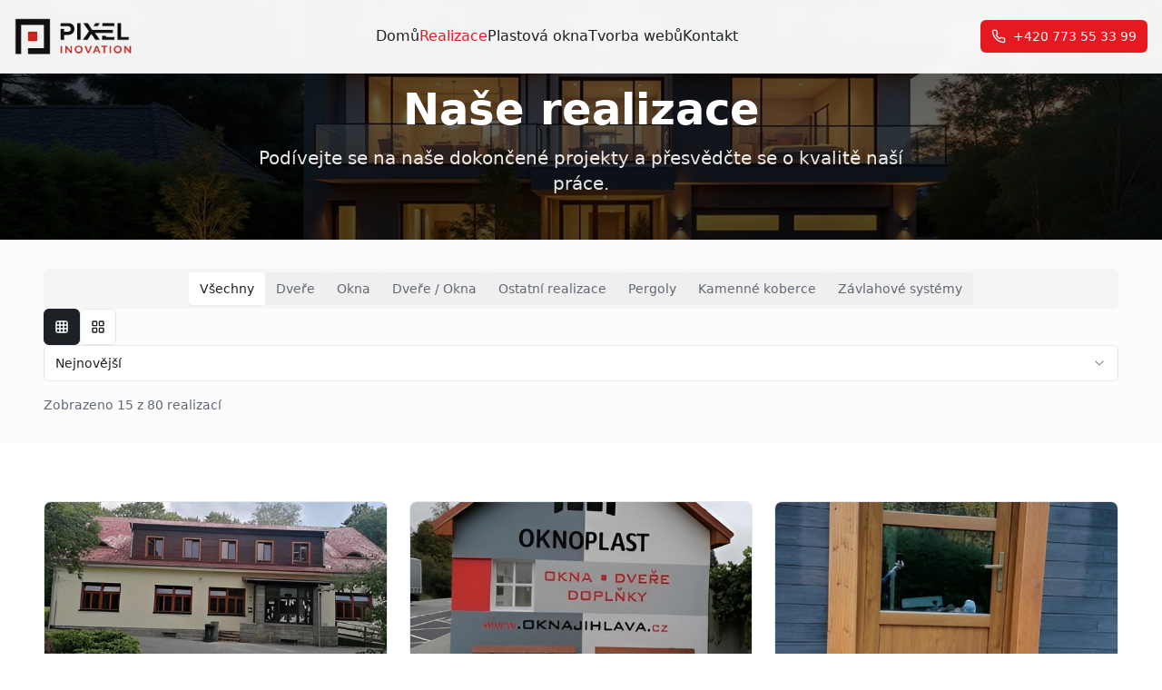

--- FILE ---
content_type: text/html; charset=utf-8
request_url: https://pixelinovation.cz/realizace/
body_size: 935
content:
<!doctype html>
<html lang="cs">
  <head>
    <meta charset="UTF-8" />
    <meta name="viewport" content="width=device-width, initial-scale=1.0" />
    <link rel="icon" href="/favicon.png" type="image/png" />
    <title>PixelInovation - Stavební a rekonstrukční služby | Jihlava</title>
    <meta name="description" content="Profesionální stavební služby, rekonstrukce exteriérů, plastová okna a tvorba moderních webů v Jihlavě. 10+ let zkušeností, garantovaná kvalita.">
    <meta name="keywords" content="stavební služby Jihlava, rekonstrukce fasád, plastová okna, zateplení budov, tvorba webů">
    <link rel="canonical" href="https://www.pixelinovation.cz/" />

    
    
    <meta property="og:type" content="website" />
    <meta property="og:url" content="https://www.pixelinovation.cz/" />

    <meta name="twitter:card" content="summary_large_image" />
    
    
    <meta property="og:title" content="PixelInovation - Stavební a rekonstrukční služby | Jihlava">
  <meta name="twitter:title" content="PixelInovation - Stavební a rekonstrukční služby | Jihlava">
  <meta property="og:description" content="Profesionální stavební služby, rekonstrukce exteriérů, plastová okna a tvorba moderních webů v Jihlavě. 10+ let zkušeností, garantovaná kvalita.">
  <meta name="twitter:description" content="Profesionální stavební služby, rekonstrukce exteriérů, plastová okna a tvorba moderních webů v Jihlavě. 10+ let zkušeností, garantovaná kvalita.">
  <meta property="og:image" content="https://storage.googleapis.com/gpt-engineer-file-uploads/OeLMM4P4CCUZROtlJvx6VtxXx9E3/social-images/social-1763726907973-Snímek obrazovky 2025-11-21 130105.png">
  <meta name="twitter:image" content="https://storage.googleapis.com/gpt-engineer-file-uploads/OeLMM4P4CCUZROtlJvx6VtxXx9E3/social-images/social-1763726907973-Snímek obrazovky 2025-11-21 130105.png">
  <script type="module" crossorigin src="/assets/index-B4XfN9wu.js"></script>
  <link rel="stylesheet" crossorigin href="/assets/index-Kj1-Pt-A.css">
<script defer src="https://pixelinovation.cz/~flock.js" data-proxy-url="https://pixelinovation.cz/~api/analytics"></script></head>

  <body>
    <div id="root"></div>
  </body>
</html>


--- FILE ---
content_type: text/javascript; charset=utf-8
request_url: https://pixelinovation.cz/assets/index-B4XfN9wu.js
body_size: 229078
content:
var bv=t=>{throw TypeError(t)};var Du=(t,e,r)=>e.has(t)||bv("Cannot "+r);var T=(t,e,r)=>(Du(t,e,"read from private field"),r?r.call(t):e.get(t)),ye=(t,e,r)=>e.has(t)?bv("Cannot add the same private member more than once"):e instanceof WeakSet?e.add(t):e.set(t,r),ie=(t,e,r,n)=>(Du(t,e,"write to private field"),n?n.call(t,r):e.set(t,r),r),dt=(t,e,r)=>(Du(t,e,"access private method"),r);var el=(t,e,r,n)=>({set _(a){ie(t,e,a,r)},get _(){return T(t,e,n)}});function Ey(t,e){for(var r=0;r<e.length;r++){const n=e[r];if(typeof n!="string"&&!Array.isArray(n)){for(const a in n)if(a!=="default"&&!(a in t)){const o=Object.getOwnPropertyDescriptor(n,a);o&&Object.defineProperty(t,a,o.get?o:{enumerable:!0,get:()=>n[a]})}}}return Object.freeze(Object.defineProperty(t,Symbol.toStringTag,{value:"Module"}))}(function(){const e=document.createElement("link").relList;if(e&&e.supports&&e.supports("modulepreload"))return;for(const a of document.querySelectorAll('link[rel="modulepreload"]'))n(a);new MutationObserver(a=>{for(const o of a)if(o.type==="childList")for(const s of o.addedNodes)s.tagName==="LINK"&&s.rel==="modulepreload"&&n(s)}).observe(document,{childList:!0,subtree:!0});function r(a){const o={};return a.integrity&&(o.integrity=a.integrity),a.referrerPolicy&&(o.referrerPolicy=a.referrerPolicy),a.crossOrigin==="use-credentials"?o.credentials="include":a.crossOrigin==="anonymous"?o.credentials="omit":o.credentials="same-origin",o}function n(a){if(a.ep)return;a.ep=!0;const o=r(a);fetch(a.href,o)}})();function fs(t){return t&&t.__esModule&&Object.prototype.hasOwnProperty.call(t,"default")?t.default:t}function zP(t){if(t.__esModule)return t;var e=t.default;if(typeof e=="function"){var r=function n(){return this instanceof n?Reflect.construct(e,arguments,this.constructor):e.apply(this,arguments)};r.prototype=e.prototype}else r={};return Object.defineProperty(r,"__esModule",{value:!0}),Object.keys(t).forEach(function(n){var a=Object.getOwnPropertyDescriptor(t,n);Object.defineProperty(r,n,a.get?a:{enumerable:!0,get:function(){return t[n]}})}),r}var Py={exports:{}},Wc={},Ny={exports:{}},fe={};/**
 * @license React
 * react.production.min.js
 *
 * Copyright (c) Facebook, Inc. and its affiliates.
 *
 * This source code is licensed under the MIT license found in the
 * LICENSE file in the root directory of this source tree.
 */var Bi=Symbol.for("react.element"),OP=Symbol.for("react.portal"),TP=Symbol.for("react.fragment"),EP=Symbol.for("react.strict_mode"),PP=Symbol.for("react.profiler"),NP=Symbol.for("react.provider"),CP=Symbol.for("react.context"),RP=Symbol.for("react.forward_ref"),AP=Symbol.for("react.suspense"),DP=Symbol.for("react.memo"),IP=Symbol.for("react.lazy"),jv=Symbol.iterator;function MP(t){return t===null||typeof t!="object"?null:(t=jv&&t[jv]||t["@@iterator"],typeof t=="function"?t:null)}var Cy={isMounted:function(){return!1},enqueueForceUpdate:function(){},enqueueReplaceState:function(){},enqueueSetState:function(){}},Ry=Object.assign,Ay={};function ps(t,e,r){this.props=t,this.context=e,this.refs=Ay,this.updater=r||Cy}ps.prototype.isReactComponent={};ps.prototype.setState=function(t,e){if(typeof t!="object"&&typeof t!="function"&&t!=null)throw Error("setState(...): takes an object of state variables to update or a function which returns an object of state variables.");this.updater.enqueueSetState(this,t,e,"setState")};ps.prototype.forceUpdate=function(t){this.updater.enqueueForceUpdate(this,t,"forceUpdate")};function Dy(){}Dy.prototype=ps.prototype;function kf(t,e,r){this.props=t,this.context=e,this.refs=Ay,this.updater=r||Cy}var wf=kf.prototype=new Dy;wf.constructor=kf;Ry(wf,ps.prototype);wf.isPureReactComponent=!0;var xv=Array.isArray,Iy=Object.prototype.hasOwnProperty,Sf={current:null},My={key:!0,ref:!0,__self:!0,__source:!0};function Ly(t,e,r){var n,a={},o=null,s=null;if(e!=null)for(n in e.ref!==void 0&&(s=e.ref),e.key!==void 0&&(o=""+e.key),e)Iy.call(e,n)&&!My.hasOwnProperty(n)&&(a[n]=e[n]);var i=arguments.length-2;if(i===1)a.children=r;else if(1<i){for(var c=Array(i),u=0;u<i;u++)c[u]=arguments[u+2];a.children=c}if(t&&t.defaultProps)for(n in i=t.defaultProps,i)a[n]===void 0&&(a[n]=i[n]);return{$$typeof:Bi,type:t,key:o,ref:s,props:a,_owner:Sf.current}}function LP(t,e){return{$$typeof:Bi,type:t.type,key:e,ref:t.ref,props:t.props,_owner:t._owner}}function zf(t){return typeof t=="object"&&t!==null&&t.$$typeof===Bi}function $P(t){var e={"=":"=0",":":"=2"};return"$"+t.replace(/[=:]/g,function(r){return e[r]})}var kv=/\/+/g;function Iu(t,e){return typeof t=="object"&&t!==null&&t.key!=null?$P(""+t.key):e.toString(36)}function Ml(t,e,r,n,a){var o=typeof t;(o==="undefined"||o==="boolean")&&(t=null);var s=!1;if(t===null)s=!0;else switch(o){case"string":case"number":s=!0;break;case"object":switch(t.$$typeof){case Bi:case OP:s=!0}}if(s)return s=t,a=a(s),t=n===""?"."+Iu(s,0):n,xv(a)?(r="",t!=null&&(r=t.replace(kv,"$&/")+"/"),Ml(a,e,r,"",function(u){return u})):a!=null&&(zf(a)&&(a=LP(a,r+(!a.key||s&&s.key===a.key?"":(""+a.key).replace(kv,"$&/")+"/")+t)),e.push(a)),1;if(s=0,n=n===""?".":n+":",xv(t))for(var i=0;i<t.length;i++){o=t[i];var c=n+Iu(o,i);s+=Ml(o,e,r,c,a)}else if(c=MP(t),typeof c=="function")for(t=c.call(t),i=0;!(o=t.next()).done;)o=o.value,c=n+Iu(o,i++),s+=Ml(o,e,r,c,a);else if(o==="object")throw e=String(t),Error("Objects are not valid as a React child (found: "+(e==="[object Object]"?"object with keys {"+Object.keys(t).join(", ")+"}":e)+"). If you meant to render a collection of children, use an array instead.");return s}function tl(t,e,r){if(t==null)return t;var n=[],a=0;return Ml(t,n,"","",function(o){return e.call(r,o,a++)}),n}function BP(t){if(t._status===-1){var e=t._result;e=e(),e.then(function(r){(t._status===0||t._status===-1)&&(t._status=1,t._result=r)},function(r){(t._status===0||t._status===-1)&&(t._status=2,t._result=r)}),t._status===-1&&(t._status=0,t._result=e)}if(t._status===1)return t._result.default;throw t._result}var wt={current:null},Ll={transition:null},UP={ReactCurrentDispatcher:wt,ReactCurrentBatchConfig:Ll,ReactCurrentOwner:Sf};function $y(){throw Error("act(...) is not supported in production builds of React.")}fe.Children={map:tl,forEach:function(t,e,r){tl(t,function(){e.apply(this,arguments)},r)},count:function(t){var e=0;return tl(t,function(){e++}),e},toArray:function(t){return tl(t,function(e){return e})||[]},only:function(t){if(!zf(t))throw Error("React.Children.only expected to receive a single React element child.");return t}};fe.Component=ps;fe.Fragment=TP;fe.Profiler=PP;fe.PureComponent=kf;fe.StrictMode=EP;fe.Suspense=AP;fe.__SECRET_INTERNALS_DO_NOT_USE_OR_YOU_WILL_BE_FIRED=UP;fe.act=$y;fe.cloneElement=function(t,e,r){if(t==null)throw Error("React.cloneElement(...): The argument must be a React element, but you passed "+t+".");var n=Ry({},t.props),a=t.key,o=t.ref,s=t._owner;if(e!=null){if(e.ref!==void 0&&(o=e.ref,s=Sf.current),e.key!==void 0&&(a=""+e.key),t.type&&t.type.defaultProps)var i=t.type.defaultProps;for(c in e)Iy.call(e,c)&&!My.hasOwnProperty(c)&&(n[c]=e[c]===void 0&&i!==void 0?i[c]:e[c])}var c=arguments.length-2;if(c===1)n.children=r;else if(1<c){i=Array(c);for(var u=0;u<c;u++)i[u]=arguments[u+2];n.children=i}return{$$typeof:Bi,type:t.type,key:a,ref:o,props:n,_owner:s}};fe.createContext=function(t){return t={$$typeof:CP,_currentValue:t,_currentValue2:t,_threadCount:0,Provider:null,Consumer:null,_defaultValue:null,_globalName:null},t.Provider={$$typeof:NP,_context:t},t.Consumer=t};fe.createElement=Ly;fe.createFactory=function(t){var e=Ly.bind(null,t);return e.type=t,e};fe.createRef=function(){return{current:null}};fe.forwardRef=function(t){return{$$typeof:RP,render:t}};fe.isValidElement=zf;fe.lazy=function(t){return{$$typeof:IP,_payload:{_status:-1,_result:t},_init:BP}};fe.memo=function(t,e){return{$$typeof:DP,type:t,compare:e===void 0?null:e}};fe.startTransition=function(t){var e=Ll.transition;Ll.transition={};try{t()}finally{Ll.transition=e}};fe.unstable_act=$y;fe.useCallback=function(t,e){return wt.current.useCallback(t,e)};fe.useContext=function(t){return wt.current.useContext(t)};fe.useDebugValue=function(){};fe.useDeferredValue=function(t){return wt.current.useDeferredValue(t)};fe.useEffect=function(t,e){return wt.current.useEffect(t,e)};fe.useId=function(){return wt.current.useId()};fe.useImperativeHandle=function(t,e,r){return wt.current.useImperativeHandle(t,e,r)};fe.useInsertionEffect=function(t,e){return wt.current.useInsertionEffect(t,e)};fe.useLayoutEffect=function(t,e){return wt.current.useLayoutEffect(t,e)};fe.useMemo=function(t,e){return wt.current.useMemo(t,e)};fe.useReducer=function(t,e,r){return wt.current.useReducer(t,e,r)};fe.useRef=function(t){return wt.current.useRef(t)};fe.useState=function(t){return wt.current.useState(t)};fe.useSyncExternalStore=function(t,e,r){return wt.current.useSyncExternalStore(t,e,r)};fe.useTransition=function(){return wt.current.useTransition()};fe.version="18.3.1";Ny.exports=fe;var g=Ny.exports;const I=fs(g),Of=Ey({__proto__:null,default:I},[g]);/**
 * @license React
 * react-jsx-runtime.production.min.js
 *
 * Copyright (c) Facebook, Inc. and its affiliates.
 *
 * This source code is licensed under the MIT license found in the
 * LICENSE file in the root directory of this source tree.
 */var FP=g,VP=Symbol.for("react.element"),GP=Symbol.for("react.fragment"),HP=Object.prototype.hasOwnProperty,WP=FP.__SECRET_INTERNALS_DO_NOT_USE_OR_YOU_WILL_BE_FIRED.ReactCurrentOwner,KP={key:!0,ref:!0,__self:!0,__source:!0};function By(t,e,r){var n,a={},o=null,s=null;r!==void 0&&(o=""+r),e.key!==void 0&&(o=""+e.key),e.ref!==void 0&&(s=e.ref);for(n in e)HP.call(e,n)&&!KP.hasOwnProperty(n)&&(a[n]=e[n]);if(t&&t.defaultProps)for(n in e=t.defaultProps,e)a[n]===void 0&&(a[n]=e[n]);return{$$typeof:VP,type:t,key:o,ref:s,props:a,_owner:WP.current}}Wc.Fragment=GP;Wc.jsx=By;Wc.jsxs=By;Py.exports=Wc;var l=Py.exports,Uy={exports:{}},Vt={},Fy={exports:{}},Vy={};/**
 * @license React
 * scheduler.production.min.js
 *
 * Copyright (c) Facebook, Inc. and its affiliates.
 *
 * This source code is licensed under the MIT license found in the
 * LICENSE file in the root directory of this source tree.
 */(function(t){function e(O,E){var $=O.length;O.push(E);e:for(;0<$;){var re=$-1>>>1,Z=O[re];if(0<a(Z,E))O[re]=E,O[$]=Z,$=re;else break e}}function r(O){return O.length===0?null:O[0]}function n(O){if(O.length===0)return null;var E=O[0],$=O.pop();if($!==E){O[0]=$;e:for(var re=0,Z=O.length,ue=Z>>>1;re<ue;){var oe=2*(re+1)-1,Pe=O[oe],Ge=oe+1,B=O[Ge];if(0>a(Pe,$))Ge<Z&&0>a(B,Pe)?(O[re]=B,O[Ge]=$,re=Ge):(O[re]=Pe,O[oe]=$,re=oe);else if(Ge<Z&&0>a(B,$))O[re]=B,O[Ge]=$,re=Ge;else break e}}return E}function a(O,E){var $=O.sortIndex-E.sortIndex;return $!==0?$:O.id-E.id}if(typeof performance=="object"&&typeof performance.now=="function"){var o=performance;t.unstable_now=function(){return o.now()}}else{var s=Date,i=s.now();t.unstable_now=function(){return s.now()-i}}var c=[],u=[],d=1,h=null,p=3,f=!1,j=!1,v=!1,y=typeof setTimeout=="function"?setTimeout:null,_=typeof clearTimeout=="function"?clearTimeout:null,m=typeof setImmediate<"u"?setImmediate:null;typeof navigator<"u"&&navigator.scheduling!==void 0&&navigator.scheduling.isInputPending!==void 0&&navigator.scheduling.isInputPending.bind(navigator.scheduling);function b(O){for(var E=r(u);E!==null;){if(E.callback===null)n(u);else if(E.startTime<=O)n(u),E.sortIndex=E.expirationTime,e(c,E);else break;E=r(u)}}function x(O){if(v=!1,b(O),!j)if(r(c)!==null)j=!0,F(k);else{var E=r(u);E!==null&&Q(x,E.startTime-O)}}function k(O,E){j=!1,v&&(v=!1,_(z),z=-1),f=!0;var $=p;try{for(b(E),h=r(c);h!==null&&(!(h.expirationTime>E)||O&&!V());){var re=h.callback;if(typeof re=="function"){h.callback=null,p=h.priorityLevel;var Z=re(h.expirationTime<=E);E=t.unstable_now(),typeof Z=="function"?h.callback=Z:h===r(c)&&n(c),b(E)}else n(c);h=r(c)}if(h!==null)var ue=!0;else{var oe=r(u);oe!==null&&Q(x,oe.startTime-E),ue=!1}return ue}finally{h=null,p=$,f=!1}}var S=!1,w=null,z=-1,N=5,C=-1;function V(){return!(t.unstable_now()-C<N)}function P(){if(w!==null){var O=t.unstable_now();C=O;var E=!0;try{E=w(!0,O)}finally{E?H():(S=!1,w=null)}}else S=!1}var H;if(typeof m=="function")H=function(){m(P)};else if(typeof MessageChannel<"u"){var L=new MessageChannel,ee=L.port2;L.port1.onmessage=P,H=function(){ee.postMessage(null)}}else H=function(){y(P,0)};function F(O){w=O,S||(S=!0,H())}function Q(O,E){z=y(function(){O(t.unstable_now())},E)}t.unstable_IdlePriority=5,t.unstable_ImmediatePriority=1,t.unstable_LowPriority=4,t.unstable_NormalPriority=3,t.unstable_Profiling=null,t.unstable_UserBlockingPriority=2,t.unstable_cancelCallback=function(O){O.callback=null},t.unstable_continueExecution=function(){j||f||(j=!0,F(k))},t.unstable_forceFrameRate=function(O){0>O||125<O?console.error("forceFrameRate takes a positive int between 0 and 125, forcing frame rates higher than 125 fps is not supported"):N=0<O?Math.floor(1e3/O):5},t.unstable_getCurrentPriorityLevel=function(){return p},t.unstable_getFirstCallbackNode=function(){return r(c)},t.unstable_next=function(O){switch(p){case 1:case 2:case 3:var E=3;break;default:E=p}var $=p;p=E;try{return O()}finally{p=$}},t.unstable_pauseExecution=function(){},t.unstable_requestPaint=function(){},t.unstable_runWithPriority=function(O,E){switch(O){case 1:case 2:case 3:case 4:case 5:break;default:O=3}var $=p;p=O;try{return E()}finally{p=$}},t.unstable_scheduleCallback=function(O,E,$){var re=t.unstable_now();switch(typeof $=="object"&&$!==null?($=$.delay,$=typeof $=="number"&&0<$?re+$:re):$=re,O){case 1:var Z=-1;break;case 2:Z=250;break;case 5:Z=1073741823;break;case 4:Z=1e4;break;default:Z=5e3}return Z=$+Z,O={id:d++,callback:E,priorityLevel:O,startTime:$,expirationTime:Z,sortIndex:-1},$>re?(O.sortIndex=$,e(u,O),r(c)===null&&O===r(u)&&(v?(_(z),z=-1):v=!0,Q(x,$-re))):(O.sortIndex=Z,e(c,O),j||f||(j=!0,F(k))),O},t.unstable_shouldYield=V,t.unstable_wrapCallback=function(O){var E=p;return function(){var $=p;p=E;try{return O.apply(this,arguments)}finally{p=$}}}})(Vy);Fy.exports=Vy;var qP=Fy.exports;/**
 * @license React
 * react-dom.production.min.js
 *
 * Copyright (c) Facebook, Inc. and its affiliates.
 *
 * This source code is licensed under the MIT license found in the
 * LICENSE file in the root directory of this source tree.
 */var ZP=g,Ut=qP;function A(t){for(var e="https://reactjs.org/docs/error-decoder.html?invariant="+t,r=1;r<arguments.length;r++)e+="&args[]="+encodeURIComponent(arguments[r]);return"Minified React error #"+t+"; visit "+e+" for the full message or use the non-minified dev environment for full errors and additional helpful warnings."}var Gy=new Set,li={};function Qa(t,e){Qo(t,e),Qo(t+"Capture",e)}function Qo(t,e){for(li[t]=e,t=0;t<e.length;t++)Gy.add(e[t])}var on=!(typeof window>"u"||typeof window.document>"u"||typeof window.document.createElement>"u"),Md=Object.prototype.hasOwnProperty,JP=/^[:A-Z_a-z\u00C0-\u00D6\u00D8-\u00F6\u00F8-\u02FF\u0370-\u037D\u037F-\u1FFF\u200C-\u200D\u2070-\u218F\u2C00-\u2FEF\u3001-\uD7FF\uF900-\uFDCF\uFDF0-\uFFFD][:A-Z_a-z\u00C0-\u00D6\u00D8-\u00F6\u00F8-\u02FF\u0370-\u037D\u037F-\u1FFF\u200C-\u200D\u2070-\u218F\u2C00-\u2FEF\u3001-\uD7FF\uF900-\uFDCF\uFDF0-\uFFFD\-.0-9\u00B7\u0300-\u036F\u203F-\u2040]*$/,wv={},Sv={};function QP(t){return Md.call(Sv,t)?!0:Md.call(wv,t)?!1:JP.test(t)?Sv[t]=!0:(wv[t]=!0,!1)}function YP(t,e,r,n){if(r!==null&&r.type===0)return!1;switch(typeof e){case"function":case"symbol":return!0;case"boolean":return n?!1:r!==null?!r.acceptsBooleans:(t=t.toLowerCase().slice(0,5),t!=="data-"&&t!=="aria-");default:return!1}}function XP(t,e,r,n){if(e===null||typeof e>"u"||YP(t,e,r,n))return!0;if(n)return!1;if(r!==null)switch(r.type){case 3:return!e;case 4:return e===!1;case 5:return isNaN(e);case 6:return isNaN(e)||1>e}return!1}function St(t,e,r,n,a,o,s){this.acceptsBooleans=e===2||e===3||e===4,this.attributeName=n,this.attributeNamespace=a,this.mustUseProperty=r,this.propertyName=t,this.type=e,this.sanitizeURL=o,this.removeEmptyString=s}var lt={};"children dangerouslySetInnerHTML defaultValue defaultChecked innerHTML suppressContentEditableWarning suppressHydrationWarning style".split(" ").forEach(function(t){lt[t]=new St(t,0,!1,t,null,!1,!1)});[["acceptCharset","accept-charset"],["className","class"],["htmlFor","for"],["httpEquiv","http-equiv"]].forEach(function(t){var e=t[0];lt[e]=new St(e,1,!1,t[1],null,!1,!1)});["contentEditable","draggable","spellCheck","value"].forEach(function(t){lt[t]=new St(t,2,!1,t.toLowerCase(),null,!1,!1)});["autoReverse","externalResourcesRequired","focusable","preserveAlpha"].forEach(function(t){lt[t]=new St(t,2,!1,t,null,!1,!1)});"allowFullScreen async autoFocus autoPlay controls default defer disabled disablePictureInPicture disableRemotePlayback formNoValidate hidden loop noModule noValidate open playsInline readOnly required reversed scoped seamless itemScope".split(" ").forEach(function(t){lt[t]=new St(t,3,!1,t.toLowerCase(),null,!1,!1)});["checked","multiple","muted","selected"].forEach(function(t){lt[t]=new St(t,3,!0,t,null,!1,!1)});["capture","download"].forEach(function(t){lt[t]=new St(t,4,!1,t,null,!1,!1)});["cols","rows","size","span"].forEach(function(t){lt[t]=new St(t,6,!1,t,null,!1,!1)});["rowSpan","start"].forEach(function(t){lt[t]=new St(t,5,!1,t.toLowerCase(),null,!1,!1)});var Tf=/[\-:]([a-z])/g;function Ef(t){return t[1].toUpperCase()}"accent-height alignment-baseline arabic-form baseline-shift cap-height clip-path clip-rule color-interpolation color-interpolation-filters color-profile color-rendering dominant-baseline enable-background fill-opacity fill-rule flood-color flood-opacity font-family font-size font-size-adjust font-stretch font-style font-variant font-weight glyph-name glyph-orientation-horizontal glyph-orientation-vertical horiz-adv-x horiz-origin-x image-rendering letter-spacing lighting-color marker-end marker-mid marker-start overline-position overline-thickness paint-order panose-1 pointer-events rendering-intent shape-rendering stop-color stop-opacity strikethrough-position strikethrough-thickness stroke-dasharray stroke-dashoffset stroke-linecap stroke-linejoin stroke-miterlimit stroke-opacity stroke-width text-anchor text-decoration text-rendering underline-position underline-thickness unicode-bidi unicode-range units-per-em v-alphabetic v-hanging v-ideographic v-mathematical vector-effect vert-adv-y vert-origin-x vert-origin-y word-spacing writing-mode xmlns:xlink x-height".split(" ").forEach(function(t){var e=t.replace(Tf,Ef);lt[e]=new St(e,1,!1,t,null,!1,!1)});"xlink:actuate xlink:arcrole xlink:role xlink:show xlink:title xlink:type".split(" ").forEach(function(t){var e=t.replace(Tf,Ef);lt[e]=new St(e,1,!1,t,"http://www.w3.org/1999/xlink",!1,!1)});["xml:base","xml:lang","xml:space"].forEach(function(t){var e=t.replace(Tf,Ef);lt[e]=new St(e,1,!1,t,"http://www.w3.org/XML/1998/namespace",!1,!1)});["tabIndex","crossOrigin"].forEach(function(t){lt[t]=new St(t,1,!1,t.toLowerCase(),null,!1,!1)});lt.xlinkHref=new St("xlinkHref",1,!1,"xlink:href","http://www.w3.org/1999/xlink",!0,!1);["src","href","action","formAction"].forEach(function(t){lt[t]=new St(t,1,!1,t.toLowerCase(),null,!0,!0)});function Pf(t,e,r,n){var a=lt.hasOwnProperty(e)?lt[e]:null;(a!==null?a.type!==0:n||!(2<e.length)||e[0]!=="o"&&e[0]!=="O"||e[1]!=="n"&&e[1]!=="N")&&(XP(e,r,a,n)&&(r=null),n||a===null?QP(e)&&(r===null?t.removeAttribute(e):t.setAttribute(e,""+r)):a.mustUseProperty?t[a.propertyName]=r===null?a.type===3?!1:"":r:(e=a.attributeName,n=a.attributeNamespace,r===null?t.removeAttribute(e):(a=a.type,r=a===3||a===4&&r===!0?"":""+r,n?t.setAttributeNS(n,e,r):t.setAttribute(e,r))))}var fn=ZP.__SECRET_INTERNALS_DO_NOT_USE_OR_YOU_WILL_BE_FIRED,rl=Symbol.for("react.element"),yo=Symbol.for("react.portal"),_o=Symbol.for("react.fragment"),Nf=Symbol.for("react.strict_mode"),Ld=Symbol.for("react.profiler"),Hy=Symbol.for("react.provider"),Wy=Symbol.for("react.context"),Cf=Symbol.for("react.forward_ref"),$d=Symbol.for("react.suspense"),Bd=Symbol.for("react.suspense_list"),Rf=Symbol.for("react.memo"),zn=Symbol.for("react.lazy"),Ky=Symbol.for("react.offscreen"),zv=Symbol.iterator;function Os(t){return t===null||typeof t!="object"?null:(t=zv&&t[zv]||t["@@iterator"],typeof t=="function"?t:null)}var Ve=Object.assign,Mu;function $s(t){if(Mu===void 0)try{throw Error()}catch(r){var e=r.stack.trim().match(/\n( *(at )?)/);Mu=e&&e[1]||""}return`
`+Mu+t}var Lu=!1;function $u(t,e){if(!t||Lu)return"";Lu=!0;var r=Error.prepareStackTrace;Error.prepareStackTrace=void 0;try{if(e)if(e=function(){throw Error()},Object.defineProperty(e.prototype,"props",{set:function(){throw Error()}}),typeof Reflect=="object"&&Reflect.construct){try{Reflect.construct(e,[])}catch(u){var n=u}Reflect.construct(t,[],e)}else{try{e.call()}catch(u){n=u}t.call(e.prototype)}else{try{throw Error()}catch(u){n=u}t()}}catch(u){if(u&&n&&typeof u.stack=="string"){for(var a=u.stack.split(`
`),o=n.stack.split(`
`),s=a.length-1,i=o.length-1;1<=s&&0<=i&&a[s]!==o[i];)i--;for(;1<=s&&0<=i;s--,i--)if(a[s]!==o[i]){if(s!==1||i!==1)do if(s--,i--,0>i||a[s]!==o[i]){var c=`
`+a[s].replace(" at new "," at ");return t.displayName&&c.includes("<anonymous>")&&(c=c.replace("<anonymous>",t.displayName)),c}while(1<=s&&0<=i);break}}}finally{Lu=!1,Error.prepareStackTrace=r}return(t=t?t.displayName||t.name:"")?$s(t):""}function eN(t){switch(t.tag){case 5:return $s(t.type);case 16:return $s("Lazy");case 13:return $s("Suspense");case 19:return $s("SuspenseList");case 0:case 2:case 15:return t=$u(t.type,!1),t;case 11:return t=$u(t.type.render,!1),t;case 1:return t=$u(t.type,!0),t;default:return""}}function Ud(t){if(t==null)return null;if(typeof t=="function")return t.displayName||t.name||null;if(typeof t=="string")return t;switch(t){case _o:return"Fragment";case yo:return"Portal";case Ld:return"Profiler";case Nf:return"StrictMode";case $d:return"Suspense";case Bd:return"SuspenseList"}if(typeof t=="object")switch(t.$$typeof){case Wy:return(t.displayName||"Context")+".Consumer";case Hy:return(t._context.displayName||"Context")+".Provider";case Cf:var e=t.render;return t=t.displayName,t||(t=e.displayName||e.name||"",t=t!==""?"ForwardRef("+t+")":"ForwardRef"),t;case Rf:return e=t.displayName||null,e!==null?e:Ud(t.type)||"Memo";case zn:e=t._payload,t=t._init;try{return Ud(t(e))}catch{}}return null}function tN(t){var e=t.type;switch(t.tag){case 24:return"Cache";case 9:return(e.displayName||"Context")+".Consumer";case 10:return(e._context.displayName||"Context")+".Provider";case 18:return"DehydratedFragment";case 11:return t=e.render,t=t.displayName||t.name||"",e.displayName||(t!==""?"ForwardRef("+t+")":"ForwardRef");case 7:return"Fragment";case 5:return e;case 4:return"Portal";case 3:return"Root";case 6:return"Text";case 16:return Ud(e);case 8:return e===Nf?"StrictMode":"Mode";case 22:return"Offscreen";case 12:return"Profiler";case 21:return"Scope";case 13:return"Suspense";case 19:return"SuspenseList";case 25:return"TracingMarker";case 1:case 0:case 17:case 2:case 14:case 15:if(typeof e=="function")return e.displayName||e.name||null;if(typeof e=="string")return e}return null}function Xn(t){switch(typeof t){case"boolean":case"number":case"string":case"undefined":return t;case"object":return t;default:return""}}function qy(t){var e=t.type;return(t=t.nodeName)&&t.toLowerCase()==="input"&&(e==="checkbox"||e==="radio")}function rN(t){var e=qy(t)?"checked":"value",r=Object.getOwnPropertyDescriptor(t.constructor.prototype,e),n=""+t[e];if(!t.hasOwnProperty(e)&&typeof r<"u"&&typeof r.get=="function"&&typeof r.set=="function"){var a=r.get,o=r.set;return Object.defineProperty(t,e,{configurable:!0,get:function(){return a.call(this)},set:function(s){n=""+s,o.call(this,s)}}),Object.defineProperty(t,e,{enumerable:r.enumerable}),{getValue:function(){return n},setValue:function(s){n=""+s},stopTracking:function(){t._valueTracker=null,delete t[e]}}}}function nl(t){t._valueTracker||(t._valueTracker=rN(t))}function Zy(t){if(!t)return!1;var e=t._valueTracker;if(!e)return!0;var r=e.getValue(),n="";return t&&(n=qy(t)?t.checked?"true":"false":t.value),t=n,t!==r?(e.setValue(t),!0):!1}function tc(t){if(t=t||(typeof document<"u"?document:void 0),typeof t>"u")return null;try{return t.activeElement||t.body}catch{return t.body}}function Fd(t,e){var r=e.checked;return Ve({},e,{defaultChecked:void 0,defaultValue:void 0,value:void 0,checked:r??t._wrapperState.initialChecked})}function Ov(t,e){var r=e.defaultValue==null?"":e.defaultValue,n=e.checked!=null?e.checked:e.defaultChecked;r=Xn(e.value!=null?e.value:r),t._wrapperState={initialChecked:n,initialValue:r,controlled:e.type==="checkbox"||e.type==="radio"?e.checked!=null:e.value!=null}}function Jy(t,e){e=e.checked,e!=null&&Pf(t,"checked",e,!1)}function Vd(t,e){Jy(t,e);var r=Xn(e.value),n=e.type;if(r!=null)n==="number"?(r===0&&t.value===""||t.value!=r)&&(t.value=""+r):t.value!==""+r&&(t.value=""+r);else if(n==="submit"||n==="reset"){t.removeAttribute("value");return}e.hasOwnProperty("value")?Gd(t,e.type,r):e.hasOwnProperty("defaultValue")&&Gd(t,e.type,Xn(e.defaultValue)),e.checked==null&&e.defaultChecked!=null&&(t.defaultChecked=!!e.defaultChecked)}function Tv(t,e,r){if(e.hasOwnProperty("value")||e.hasOwnProperty("defaultValue")){var n=e.type;if(!(n!=="submit"&&n!=="reset"||e.value!==void 0&&e.value!==null))return;e=""+t._wrapperState.initialValue,r||e===t.value||(t.value=e),t.defaultValue=e}r=t.name,r!==""&&(t.name=""),t.defaultChecked=!!t._wrapperState.initialChecked,r!==""&&(t.name=r)}function Gd(t,e,r){(e!=="number"||tc(t.ownerDocument)!==t)&&(r==null?t.defaultValue=""+t._wrapperState.initialValue:t.defaultValue!==""+r&&(t.defaultValue=""+r))}var Bs=Array.isArray;function Po(t,e,r,n){if(t=t.options,e){e={};for(var a=0;a<r.length;a++)e["$"+r[a]]=!0;for(r=0;r<t.length;r++)a=e.hasOwnProperty("$"+t[r].value),t[r].selected!==a&&(t[r].selected=a),a&&n&&(t[r].defaultSelected=!0)}else{for(r=""+Xn(r),e=null,a=0;a<t.length;a++){if(t[a].value===r){t[a].selected=!0,n&&(t[a].defaultSelected=!0);return}e!==null||t[a].disabled||(e=t[a])}e!==null&&(e.selected=!0)}}function Hd(t,e){if(e.dangerouslySetInnerHTML!=null)throw Error(A(91));return Ve({},e,{value:void 0,defaultValue:void 0,children:""+t._wrapperState.initialValue})}function Ev(t,e){var r=e.value;if(r==null){if(r=e.children,e=e.defaultValue,r!=null){if(e!=null)throw Error(A(92));if(Bs(r)){if(1<r.length)throw Error(A(93));r=r[0]}e=r}e==null&&(e=""),r=e}t._wrapperState={initialValue:Xn(r)}}function Qy(t,e){var r=Xn(e.value),n=Xn(e.defaultValue);r!=null&&(r=""+r,r!==t.value&&(t.value=r),e.defaultValue==null&&t.defaultValue!==r&&(t.defaultValue=r)),n!=null&&(t.defaultValue=""+n)}function Pv(t){var e=t.textContent;e===t._wrapperState.initialValue&&e!==""&&e!==null&&(t.value=e)}function Yy(t){switch(t){case"svg":return"http://www.w3.org/2000/svg";case"math":return"http://www.w3.org/1998/Math/MathML";default:return"http://www.w3.org/1999/xhtml"}}function Wd(t,e){return t==null||t==="http://www.w3.org/1999/xhtml"?Yy(e):t==="http://www.w3.org/2000/svg"&&e==="foreignObject"?"http://www.w3.org/1999/xhtml":t}var al,Xy=function(t){return typeof MSApp<"u"&&MSApp.execUnsafeLocalFunction?function(e,r,n,a){MSApp.execUnsafeLocalFunction(function(){return t(e,r,n,a)})}:t}(function(t,e){if(t.namespaceURI!=="http://www.w3.org/2000/svg"||"innerHTML"in t)t.innerHTML=e;else{for(al=al||document.createElement("div"),al.innerHTML="<svg>"+e.valueOf().toString()+"</svg>",e=al.firstChild;t.firstChild;)t.removeChild(t.firstChild);for(;e.firstChild;)t.appendChild(e.firstChild)}});function ci(t,e){if(e){var r=t.firstChild;if(r&&r===t.lastChild&&r.nodeType===3){r.nodeValue=e;return}}t.textContent=e}var Ks={animationIterationCount:!0,aspectRatio:!0,borderImageOutset:!0,borderImageSlice:!0,borderImageWidth:!0,boxFlex:!0,boxFlexGroup:!0,boxOrdinalGroup:!0,columnCount:!0,columns:!0,flex:!0,flexGrow:!0,flexPositive:!0,flexShrink:!0,flexNegative:!0,flexOrder:!0,gridArea:!0,gridRow:!0,gridRowEnd:!0,gridRowSpan:!0,gridRowStart:!0,gridColumn:!0,gridColumnEnd:!0,gridColumnSpan:!0,gridColumnStart:!0,fontWeight:!0,lineClamp:!0,lineHeight:!0,opacity:!0,order:!0,orphans:!0,tabSize:!0,widows:!0,zIndex:!0,zoom:!0,fillOpacity:!0,floodOpacity:!0,stopOpacity:!0,strokeDasharray:!0,strokeDashoffset:!0,strokeMiterlimit:!0,strokeOpacity:!0,strokeWidth:!0},nN=["Webkit","ms","Moz","O"];Object.keys(Ks).forEach(function(t){nN.forEach(function(e){e=e+t.charAt(0).toUpperCase()+t.substring(1),Ks[e]=Ks[t]})});function e_(t,e,r){return e==null||typeof e=="boolean"||e===""?"":r||typeof e!="number"||e===0||Ks.hasOwnProperty(t)&&Ks[t]?(""+e).trim():e+"px"}function t_(t,e){t=t.style;for(var r in e)if(e.hasOwnProperty(r)){var n=r.indexOf("--")===0,a=e_(r,e[r],n);r==="float"&&(r="cssFloat"),n?t.setProperty(r,a):t[r]=a}}var aN=Ve({menuitem:!0},{area:!0,base:!0,br:!0,col:!0,embed:!0,hr:!0,img:!0,input:!0,keygen:!0,link:!0,meta:!0,param:!0,source:!0,track:!0,wbr:!0});function Kd(t,e){if(e){if(aN[t]&&(e.children!=null||e.dangerouslySetInnerHTML!=null))throw Error(A(137,t));if(e.dangerouslySetInnerHTML!=null){if(e.children!=null)throw Error(A(60));if(typeof e.dangerouslySetInnerHTML!="object"||!("__html"in e.dangerouslySetInnerHTML))throw Error(A(61))}if(e.style!=null&&typeof e.style!="object")throw Error(A(62))}}function qd(t,e){if(t.indexOf("-")===-1)return typeof e.is=="string";switch(t){case"annotation-xml":case"color-profile":case"font-face":case"font-face-src":case"font-face-uri":case"font-face-format":case"font-face-name":case"missing-glyph":return!1;default:return!0}}var Zd=null;function Af(t){return t=t.target||t.srcElement||window,t.correspondingUseElement&&(t=t.correspondingUseElement),t.nodeType===3?t.parentNode:t}var Jd=null,No=null,Co=null;function Nv(t){if(t=Vi(t)){if(typeof Jd!="function")throw Error(A(280));var e=t.stateNode;e&&(e=Qc(e),Jd(t.stateNode,t.type,e))}}function r_(t){No?Co?Co.push(t):Co=[t]:No=t}function n_(){if(No){var t=No,e=Co;if(Co=No=null,Nv(t),e)for(t=0;t<e.length;t++)Nv(e[t])}}function a_(t,e){return t(e)}function o_(){}var Bu=!1;function s_(t,e,r){if(Bu)return t(e,r);Bu=!0;try{return a_(t,e,r)}finally{Bu=!1,(No!==null||Co!==null)&&(o_(),n_())}}function ui(t,e){var r=t.stateNode;if(r===null)return null;var n=Qc(r);if(n===null)return null;r=n[e];e:switch(e){case"onClick":case"onClickCapture":case"onDoubleClick":case"onDoubleClickCapture":case"onMouseDown":case"onMouseDownCapture":case"onMouseMove":case"onMouseMoveCapture":case"onMouseUp":case"onMouseUpCapture":case"onMouseEnter":(n=!n.disabled)||(t=t.type,n=!(t==="button"||t==="input"||t==="select"||t==="textarea")),t=!n;break e;default:t=!1}if(t)return null;if(r&&typeof r!="function")throw Error(A(231,e,typeof r));return r}var Qd=!1;if(on)try{var Ts={};Object.defineProperty(Ts,"passive",{get:function(){Qd=!0}}),window.addEventListener("test",Ts,Ts),window.removeEventListener("test",Ts,Ts)}catch{Qd=!1}function oN(t,e,r,n,a,o,s,i,c){var u=Array.prototype.slice.call(arguments,3);try{e.apply(r,u)}catch(d){this.onError(d)}}var qs=!1,rc=null,nc=!1,Yd=null,sN={onError:function(t){qs=!0,rc=t}};function iN(t,e,r,n,a,o,s,i,c){qs=!1,rc=null,oN.apply(sN,arguments)}function lN(t,e,r,n,a,o,s,i,c){if(iN.apply(this,arguments),qs){if(qs){var u=rc;qs=!1,rc=null}else throw Error(A(198));nc||(nc=!0,Yd=u)}}function Ya(t){var e=t,r=t;if(t.alternate)for(;e.return;)e=e.return;else{t=e;do e=t,e.flags&4098&&(r=e.return),t=e.return;while(t)}return e.tag===3?r:null}function i_(t){if(t.tag===13){var e=t.memoizedState;if(e===null&&(t=t.alternate,t!==null&&(e=t.memoizedState)),e!==null)return e.dehydrated}return null}function Cv(t){if(Ya(t)!==t)throw Error(A(188))}function cN(t){var e=t.alternate;if(!e){if(e=Ya(t),e===null)throw Error(A(188));return e!==t?null:t}for(var r=t,n=e;;){var a=r.return;if(a===null)break;var o=a.alternate;if(o===null){if(n=a.return,n!==null){r=n;continue}break}if(a.child===o.child){for(o=a.child;o;){if(o===r)return Cv(a),t;if(o===n)return Cv(a),e;o=o.sibling}throw Error(A(188))}if(r.return!==n.return)r=a,n=o;else{for(var s=!1,i=a.child;i;){if(i===r){s=!0,r=a,n=o;break}if(i===n){s=!0,n=a,r=o;break}i=i.sibling}if(!s){for(i=o.child;i;){if(i===r){s=!0,r=o,n=a;break}if(i===n){s=!0,n=o,r=a;break}i=i.sibling}if(!s)throw Error(A(189))}}if(r.alternate!==n)throw Error(A(190))}if(r.tag!==3)throw Error(A(188));return r.stateNode.current===r?t:e}function l_(t){return t=cN(t),t!==null?c_(t):null}function c_(t){if(t.tag===5||t.tag===6)return t;for(t=t.child;t!==null;){var e=c_(t);if(e!==null)return e;t=t.sibling}return null}var u_=Ut.unstable_scheduleCallback,Rv=Ut.unstable_cancelCallback,uN=Ut.unstable_shouldYield,dN=Ut.unstable_requestPaint,Je=Ut.unstable_now,hN=Ut.unstable_getCurrentPriorityLevel,Df=Ut.unstable_ImmediatePriority,d_=Ut.unstable_UserBlockingPriority,ac=Ut.unstable_NormalPriority,fN=Ut.unstable_LowPriority,h_=Ut.unstable_IdlePriority,Kc=null,Mr=null;function pN(t){if(Mr&&typeof Mr.onCommitFiberRoot=="function")try{Mr.onCommitFiberRoot(Kc,t,void 0,(t.current.flags&128)===128)}catch{}}var jr=Math.clz32?Math.clz32:mN,vN=Math.log,gN=Math.LN2;function mN(t){return t>>>=0,t===0?32:31-(vN(t)/gN|0)|0}var ol=64,sl=4194304;function Us(t){switch(t&-t){case 1:return 1;case 2:return 2;case 4:return 4;case 8:return 8;case 16:return 16;case 32:return 32;case 64:case 128:case 256:case 512:case 1024:case 2048:case 4096:case 8192:case 16384:case 32768:case 65536:case 131072:case 262144:case 524288:case 1048576:case 2097152:return t&4194240;case 4194304:case 8388608:case 16777216:case 33554432:case 67108864:return t&130023424;case 134217728:return 134217728;case 268435456:return 268435456;case 536870912:return 536870912;case 1073741824:return 1073741824;default:return t}}function oc(t,e){var r=t.pendingLanes;if(r===0)return 0;var n=0,a=t.suspendedLanes,o=t.pingedLanes,s=r&268435455;if(s!==0){var i=s&~a;i!==0?n=Us(i):(o&=s,o!==0&&(n=Us(o)))}else s=r&~a,s!==0?n=Us(s):o!==0&&(n=Us(o));if(n===0)return 0;if(e!==0&&e!==n&&!(e&a)&&(a=n&-n,o=e&-e,a>=o||a===16&&(o&4194240)!==0))return e;if(n&4&&(n|=r&16),e=t.entangledLanes,e!==0)for(t=t.entanglements,e&=n;0<e;)r=31-jr(e),a=1<<r,n|=t[r],e&=~a;return n}function yN(t,e){switch(t){case 1:case 2:case 4:return e+250;case 8:case 16:case 32:case 64:case 128:case 256:case 512:case 1024:case 2048:case 4096:case 8192:case 16384:case 32768:case 65536:case 131072:case 262144:case 524288:case 1048576:case 2097152:return e+5e3;case 4194304:case 8388608:case 16777216:case 33554432:case 67108864:return-1;case 134217728:case 268435456:case 536870912:case 1073741824:return-1;default:return-1}}function _N(t,e){for(var r=t.suspendedLanes,n=t.pingedLanes,a=t.expirationTimes,o=t.pendingLanes;0<o;){var s=31-jr(o),i=1<<s,c=a[s];c===-1?(!(i&r)||i&n)&&(a[s]=yN(i,e)):c<=e&&(t.expiredLanes|=i),o&=~i}}function Xd(t){return t=t.pendingLanes&-1073741825,t!==0?t:t&1073741824?1073741824:0}function f_(){var t=ol;return ol<<=1,!(ol&4194240)&&(ol=64),t}function Uu(t){for(var e=[],r=0;31>r;r++)e.push(t);return e}function Ui(t,e,r){t.pendingLanes|=e,e!==536870912&&(t.suspendedLanes=0,t.pingedLanes=0),t=t.eventTimes,e=31-jr(e),t[e]=r}function bN(t,e){var r=t.pendingLanes&~e;t.pendingLanes=e,t.suspendedLanes=0,t.pingedLanes=0,t.expiredLanes&=e,t.mutableReadLanes&=e,t.entangledLanes&=e,e=t.entanglements;var n=t.eventTimes;for(t=t.expirationTimes;0<r;){var a=31-jr(r),o=1<<a;e[a]=0,n[a]=-1,t[a]=-1,r&=~o}}function If(t,e){var r=t.entangledLanes|=e;for(t=t.entanglements;r;){var n=31-jr(r),a=1<<n;a&e|t[n]&e&&(t[n]|=e),r&=~a}}var we=0;function p_(t){return t&=-t,1<t?4<t?t&268435455?16:536870912:4:1}var v_,Mf,g_,m_,y_,eh=!1,il=[],Un=null,Fn=null,Vn=null,di=new Map,hi=new Map,En=[],jN="mousedown mouseup touchcancel touchend touchstart auxclick dblclick pointercancel pointerdown pointerup dragend dragstart drop compositionend compositionstart keydown keypress keyup input textInput copy cut paste click change contextmenu reset submit".split(" ");function Av(t,e){switch(t){case"focusin":case"focusout":Un=null;break;case"dragenter":case"dragleave":Fn=null;break;case"mouseover":case"mouseout":Vn=null;break;case"pointerover":case"pointerout":di.delete(e.pointerId);break;case"gotpointercapture":case"lostpointercapture":hi.delete(e.pointerId)}}function Es(t,e,r,n,a,o){return t===null||t.nativeEvent!==o?(t={blockedOn:e,domEventName:r,eventSystemFlags:n,nativeEvent:o,targetContainers:[a]},e!==null&&(e=Vi(e),e!==null&&Mf(e)),t):(t.eventSystemFlags|=n,e=t.targetContainers,a!==null&&e.indexOf(a)===-1&&e.push(a),t)}function xN(t,e,r,n,a){switch(e){case"focusin":return Un=Es(Un,t,e,r,n,a),!0;case"dragenter":return Fn=Es(Fn,t,e,r,n,a),!0;case"mouseover":return Vn=Es(Vn,t,e,r,n,a),!0;case"pointerover":var o=a.pointerId;return di.set(o,Es(di.get(o)||null,t,e,r,n,a)),!0;case"gotpointercapture":return o=a.pointerId,hi.set(o,Es(hi.get(o)||null,t,e,r,n,a)),!0}return!1}function __(t){var e=za(t.target);if(e!==null){var r=Ya(e);if(r!==null){if(e=r.tag,e===13){if(e=i_(r),e!==null){t.blockedOn=e,y_(t.priority,function(){g_(r)});return}}else if(e===3&&r.stateNode.current.memoizedState.isDehydrated){t.blockedOn=r.tag===3?r.stateNode.containerInfo:null;return}}}t.blockedOn=null}function $l(t){if(t.blockedOn!==null)return!1;for(var e=t.targetContainers;0<e.length;){var r=th(t.domEventName,t.eventSystemFlags,e[0],t.nativeEvent);if(r===null){r=t.nativeEvent;var n=new r.constructor(r.type,r);Zd=n,r.target.dispatchEvent(n),Zd=null}else return e=Vi(r),e!==null&&Mf(e),t.blockedOn=r,!1;e.shift()}return!0}function Dv(t,e,r){$l(t)&&r.delete(e)}function kN(){eh=!1,Un!==null&&$l(Un)&&(Un=null),Fn!==null&&$l(Fn)&&(Fn=null),Vn!==null&&$l(Vn)&&(Vn=null),di.forEach(Dv),hi.forEach(Dv)}function Ps(t,e){t.blockedOn===e&&(t.blockedOn=null,eh||(eh=!0,Ut.unstable_scheduleCallback(Ut.unstable_NormalPriority,kN)))}function fi(t){function e(a){return Ps(a,t)}if(0<il.length){Ps(il[0],t);for(var r=1;r<il.length;r++){var n=il[r];n.blockedOn===t&&(n.blockedOn=null)}}for(Un!==null&&Ps(Un,t),Fn!==null&&Ps(Fn,t),Vn!==null&&Ps(Vn,t),di.forEach(e),hi.forEach(e),r=0;r<En.length;r++)n=En[r],n.blockedOn===t&&(n.blockedOn=null);for(;0<En.length&&(r=En[0],r.blockedOn===null);)__(r),r.blockedOn===null&&En.shift()}var Ro=fn.ReactCurrentBatchConfig,sc=!0;function wN(t,e,r,n){var a=we,o=Ro.transition;Ro.transition=null;try{we=1,Lf(t,e,r,n)}finally{we=a,Ro.transition=o}}function SN(t,e,r,n){var a=we,o=Ro.transition;Ro.transition=null;try{we=4,Lf(t,e,r,n)}finally{we=a,Ro.transition=o}}function Lf(t,e,r,n){if(sc){var a=th(t,e,r,n);if(a===null)Qu(t,e,n,ic,r),Av(t,n);else if(xN(a,t,e,r,n))n.stopPropagation();else if(Av(t,n),e&4&&-1<jN.indexOf(t)){for(;a!==null;){var o=Vi(a);if(o!==null&&v_(o),o=th(t,e,r,n),o===null&&Qu(t,e,n,ic,r),o===a)break;a=o}a!==null&&n.stopPropagation()}else Qu(t,e,n,null,r)}}var ic=null;function th(t,e,r,n){if(ic=null,t=Af(n),t=za(t),t!==null)if(e=Ya(t),e===null)t=null;else if(r=e.tag,r===13){if(t=i_(e),t!==null)return t;t=null}else if(r===3){if(e.stateNode.current.memoizedState.isDehydrated)return e.tag===3?e.stateNode.containerInfo:null;t=null}else e!==t&&(t=null);return ic=t,null}function b_(t){switch(t){case"cancel":case"click":case"close":case"contextmenu":case"copy":case"cut":case"auxclick":case"dblclick":case"dragend":case"dragstart":case"drop":case"focusin":case"focusout":case"input":case"invalid":case"keydown":case"keypress":case"keyup":case"mousedown":case"mouseup":case"paste":case"pause":case"play":case"pointercancel":case"pointerdown":case"pointerup":case"ratechange":case"reset":case"resize":case"seeked":case"submit":case"touchcancel":case"touchend":case"touchstart":case"volumechange":case"change":case"selectionchange":case"textInput":case"compositionstart":case"compositionend":case"compositionupdate":case"beforeblur":case"afterblur":case"beforeinput":case"blur":case"fullscreenchange":case"focus":case"hashchange":case"popstate":case"select":case"selectstart":return 1;case"drag":case"dragenter":case"dragexit":case"dragleave":case"dragover":case"mousemove":case"mouseout":case"mouseover":case"pointermove":case"pointerout":case"pointerover":case"scroll":case"toggle":case"touchmove":case"wheel":case"mouseenter":case"mouseleave":case"pointerenter":case"pointerleave":return 4;case"message":switch(hN()){case Df:return 1;case d_:return 4;case ac:case fN:return 16;case h_:return 536870912;default:return 16}default:return 16}}var Mn=null,$f=null,Bl=null;function j_(){if(Bl)return Bl;var t,e=$f,r=e.length,n,a="value"in Mn?Mn.value:Mn.textContent,o=a.length;for(t=0;t<r&&e[t]===a[t];t++);var s=r-t;for(n=1;n<=s&&e[r-n]===a[o-n];n++);return Bl=a.slice(t,1<n?1-n:void 0)}function Ul(t){var e=t.keyCode;return"charCode"in t?(t=t.charCode,t===0&&e===13&&(t=13)):t=e,t===10&&(t=13),32<=t||t===13?t:0}function ll(){return!0}function Iv(){return!1}function Gt(t){function e(r,n,a,o,s){this._reactName=r,this._targetInst=a,this.type=n,this.nativeEvent=o,this.target=s,this.currentTarget=null;for(var i in t)t.hasOwnProperty(i)&&(r=t[i],this[i]=r?r(o):o[i]);return this.isDefaultPrevented=(o.defaultPrevented!=null?o.defaultPrevented:o.returnValue===!1)?ll:Iv,this.isPropagationStopped=Iv,this}return Ve(e.prototype,{preventDefault:function(){this.defaultPrevented=!0;var r=this.nativeEvent;r&&(r.preventDefault?r.preventDefault():typeof r.returnValue!="unknown"&&(r.returnValue=!1),this.isDefaultPrevented=ll)},stopPropagation:function(){var r=this.nativeEvent;r&&(r.stopPropagation?r.stopPropagation():typeof r.cancelBubble!="unknown"&&(r.cancelBubble=!0),this.isPropagationStopped=ll)},persist:function(){},isPersistent:ll}),e}var vs={eventPhase:0,bubbles:0,cancelable:0,timeStamp:function(t){return t.timeStamp||Date.now()},defaultPrevented:0,isTrusted:0},Bf=Gt(vs),Fi=Ve({},vs,{view:0,detail:0}),zN=Gt(Fi),Fu,Vu,Ns,qc=Ve({},Fi,{screenX:0,screenY:0,clientX:0,clientY:0,pageX:0,pageY:0,ctrlKey:0,shiftKey:0,altKey:0,metaKey:0,getModifierState:Uf,button:0,buttons:0,relatedTarget:function(t){return t.relatedTarget===void 0?t.fromElement===t.srcElement?t.toElement:t.fromElement:t.relatedTarget},movementX:function(t){return"movementX"in t?t.movementX:(t!==Ns&&(Ns&&t.type==="mousemove"?(Fu=t.screenX-Ns.screenX,Vu=t.screenY-Ns.screenY):Vu=Fu=0,Ns=t),Fu)},movementY:function(t){return"movementY"in t?t.movementY:Vu}}),Mv=Gt(qc),ON=Ve({},qc,{dataTransfer:0}),TN=Gt(ON),EN=Ve({},Fi,{relatedTarget:0}),Gu=Gt(EN),PN=Ve({},vs,{animationName:0,elapsedTime:0,pseudoElement:0}),NN=Gt(PN),CN=Ve({},vs,{clipboardData:function(t){return"clipboardData"in t?t.clipboardData:window.clipboardData}}),RN=Gt(CN),AN=Ve({},vs,{data:0}),Lv=Gt(AN),DN={Esc:"Escape",Spacebar:" ",Left:"ArrowLeft",Up:"ArrowUp",Right:"ArrowRight",Down:"ArrowDown",Del:"Delete",Win:"OS",Menu:"ContextMenu",Apps:"ContextMenu",Scroll:"ScrollLock",MozPrintableKey:"Unidentified"},IN={8:"Backspace",9:"Tab",12:"Clear",13:"Enter",16:"Shift",17:"Control",18:"Alt",19:"Pause",20:"CapsLock",27:"Escape",32:" ",33:"PageUp",34:"PageDown",35:"End",36:"Home",37:"ArrowLeft",38:"ArrowUp",39:"ArrowRight",40:"ArrowDown",45:"Insert",46:"Delete",112:"F1",113:"F2",114:"F3",115:"F4",116:"F5",117:"F6",118:"F7",119:"F8",120:"F9",121:"F10",122:"F11",123:"F12",144:"NumLock",145:"ScrollLock",224:"Meta"},MN={Alt:"altKey",Control:"ctrlKey",Meta:"metaKey",Shift:"shiftKey"};function LN(t){var e=this.nativeEvent;return e.getModifierState?e.getModifierState(t):(t=MN[t])?!!e[t]:!1}function Uf(){return LN}var $N=Ve({},Fi,{key:function(t){if(t.key){var e=DN[t.key]||t.key;if(e!=="Unidentified")return e}return t.type==="keypress"?(t=Ul(t),t===13?"Enter":String.fromCharCode(t)):t.type==="keydown"||t.type==="keyup"?IN[t.keyCode]||"Unidentified":""},code:0,location:0,ctrlKey:0,shiftKey:0,altKey:0,metaKey:0,repeat:0,locale:0,getModifierState:Uf,charCode:function(t){return t.type==="keypress"?Ul(t):0},keyCode:function(t){return t.type==="keydown"||t.type==="keyup"?t.keyCode:0},which:function(t){return t.type==="keypress"?Ul(t):t.type==="keydown"||t.type==="keyup"?t.keyCode:0}}),BN=Gt($N),UN=Ve({},qc,{pointerId:0,width:0,height:0,pressure:0,tangentialPressure:0,tiltX:0,tiltY:0,twist:0,pointerType:0,isPrimary:0}),$v=Gt(UN),FN=Ve({},Fi,{touches:0,targetTouches:0,changedTouches:0,altKey:0,metaKey:0,ctrlKey:0,shiftKey:0,getModifierState:Uf}),VN=Gt(FN),GN=Ve({},vs,{propertyName:0,elapsedTime:0,pseudoElement:0}),HN=Gt(GN),WN=Ve({},qc,{deltaX:function(t){return"deltaX"in t?t.deltaX:"wheelDeltaX"in t?-t.wheelDeltaX:0},deltaY:function(t){return"deltaY"in t?t.deltaY:"wheelDeltaY"in t?-t.wheelDeltaY:"wheelDelta"in t?-t.wheelDelta:0},deltaZ:0,deltaMode:0}),KN=Gt(WN),qN=[9,13,27,32],Ff=on&&"CompositionEvent"in window,Zs=null;on&&"documentMode"in document&&(Zs=document.documentMode);var ZN=on&&"TextEvent"in window&&!Zs,x_=on&&(!Ff||Zs&&8<Zs&&11>=Zs),Bv=" ",Uv=!1;function k_(t,e){switch(t){case"keyup":return qN.indexOf(e.keyCode)!==-1;case"keydown":return e.keyCode!==229;case"keypress":case"mousedown":case"focusout":return!0;default:return!1}}function w_(t){return t=t.detail,typeof t=="object"&&"data"in t?t.data:null}var bo=!1;function JN(t,e){switch(t){case"compositionend":return w_(e);case"keypress":return e.which!==32?null:(Uv=!0,Bv);case"textInput":return t=e.data,t===Bv&&Uv?null:t;default:return null}}function QN(t,e){if(bo)return t==="compositionend"||!Ff&&k_(t,e)?(t=j_(),Bl=$f=Mn=null,bo=!1,t):null;switch(t){case"paste":return null;case"keypress":if(!(e.ctrlKey||e.altKey||e.metaKey)||e.ctrlKey&&e.altKey){if(e.char&&1<e.char.length)return e.char;if(e.which)return String.fromCharCode(e.which)}return null;case"compositionend":return x_&&e.locale!=="ko"?null:e.data;default:return null}}var YN={color:!0,date:!0,datetime:!0,"datetime-local":!0,email:!0,month:!0,number:!0,password:!0,range:!0,search:!0,tel:!0,text:!0,time:!0,url:!0,week:!0};function Fv(t){var e=t&&t.nodeName&&t.nodeName.toLowerCase();return e==="input"?!!YN[t.type]:e==="textarea"}function S_(t,e,r,n){r_(n),e=lc(e,"onChange"),0<e.length&&(r=new Bf("onChange","change",null,r,n),t.push({event:r,listeners:e}))}var Js=null,pi=null;function XN(t){I_(t,0)}function Zc(t){var e=ko(t);if(Zy(e))return t}function eC(t,e){if(t==="change")return e}var z_=!1;if(on){var Hu;if(on){var Wu="oninput"in document;if(!Wu){var Vv=document.createElement("div");Vv.setAttribute("oninput","return;"),Wu=typeof Vv.oninput=="function"}Hu=Wu}else Hu=!1;z_=Hu&&(!document.documentMode||9<document.documentMode)}function Gv(){Js&&(Js.detachEvent("onpropertychange",O_),pi=Js=null)}function O_(t){if(t.propertyName==="value"&&Zc(pi)){var e=[];S_(e,pi,t,Af(t)),s_(XN,e)}}function tC(t,e,r){t==="focusin"?(Gv(),Js=e,pi=r,Js.attachEvent("onpropertychange",O_)):t==="focusout"&&Gv()}function rC(t){if(t==="selectionchange"||t==="keyup"||t==="keydown")return Zc(pi)}function nC(t,e){if(t==="click")return Zc(e)}function aC(t,e){if(t==="input"||t==="change")return Zc(e)}function oC(t,e){return t===e&&(t!==0||1/t===1/e)||t!==t&&e!==e}var kr=typeof Object.is=="function"?Object.is:oC;function vi(t,e){if(kr(t,e))return!0;if(typeof t!="object"||t===null||typeof e!="object"||e===null)return!1;var r=Object.keys(t),n=Object.keys(e);if(r.length!==n.length)return!1;for(n=0;n<r.length;n++){var a=r[n];if(!Md.call(e,a)||!kr(t[a],e[a]))return!1}return!0}function Hv(t){for(;t&&t.firstChild;)t=t.firstChild;return t}function Wv(t,e){var r=Hv(t);t=0;for(var n;r;){if(r.nodeType===3){if(n=t+r.textContent.length,t<=e&&n>=e)return{node:r,offset:e-t};t=n}e:{for(;r;){if(r.nextSibling){r=r.nextSibling;break e}r=r.parentNode}r=void 0}r=Hv(r)}}function T_(t,e){return t&&e?t===e?!0:t&&t.nodeType===3?!1:e&&e.nodeType===3?T_(t,e.parentNode):"contains"in t?t.contains(e):t.compareDocumentPosition?!!(t.compareDocumentPosition(e)&16):!1:!1}function E_(){for(var t=window,e=tc();e instanceof t.HTMLIFrameElement;){try{var r=typeof e.contentWindow.location.href=="string"}catch{r=!1}if(r)t=e.contentWindow;else break;e=tc(t.document)}return e}function Vf(t){var e=t&&t.nodeName&&t.nodeName.toLowerCase();return e&&(e==="input"&&(t.type==="text"||t.type==="search"||t.type==="tel"||t.type==="url"||t.type==="password")||e==="textarea"||t.contentEditable==="true")}function sC(t){var e=E_(),r=t.focusedElem,n=t.selectionRange;if(e!==r&&r&&r.ownerDocument&&T_(r.ownerDocument.documentElement,r)){if(n!==null&&Vf(r)){if(e=n.start,t=n.end,t===void 0&&(t=e),"selectionStart"in r)r.selectionStart=e,r.selectionEnd=Math.min(t,r.value.length);else if(t=(e=r.ownerDocument||document)&&e.defaultView||window,t.getSelection){t=t.getSelection();var a=r.textContent.length,o=Math.min(n.start,a);n=n.end===void 0?o:Math.min(n.end,a),!t.extend&&o>n&&(a=n,n=o,o=a),a=Wv(r,o);var s=Wv(r,n);a&&s&&(t.rangeCount!==1||t.anchorNode!==a.node||t.anchorOffset!==a.offset||t.focusNode!==s.node||t.focusOffset!==s.offset)&&(e=e.createRange(),e.setStart(a.node,a.offset),t.removeAllRanges(),o>n?(t.addRange(e),t.extend(s.node,s.offset)):(e.setEnd(s.node,s.offset),t.addRange(e)))}}for(e=[],t=r;t=t.parentNode;)t.nodeType===1&&e.push({element:t,left:t.scrollLeft,top:t.scrollTop});for(typeof r.focus=="function"&&r.focus(),r=0;r<e.length;r++)t=e[r],t.element.scrollLeft=t.left,t.element.scrollTop=t.top}}var iC=on&&"documentMode"in document&&11>=document.documentMode,jo=null,rh=null,Qs=null,nh=!1;function Kv(t,e,r){var n=r.window===r?r.document:r.nodeType===9?r:r.ownerDocument;nh||jo==null||jo!==tc(n)||(n=jo,"selectionStart"in n&&Vf(n)?n={start:n.selectionStart,end:n.selectionEnd}:(n=(n.ownerDocument&&n.ownerDocument.defaultView||window).getSelection(),n={anchorNode:n.anchorNode,anchorOffset:n.anchorOffset,focusNode:n.focusNode,focusOffset:n.focusOffset}),Qs&&vi(Qs,n)||(Qs=n,n=lc(rh,"onSelect"),0<n.length&&(e=new Bf("onSelect","select",null,e,r),t.push({event:e,listeners:n}),e.target=jo)))}function cl(t,e){var r={};return r[t.toLowerCase()]=e.toLowerCase(),r["Webkit"+t]="webkit"+e,r["Moz"+t]="moz"+e,r}var xo={animationend:cl("Animation","AnimationEnd"),animationiteration:cl("Animation","AnimationIteration"),animationstart:cl("Animation","AnimationStart"),transitionend:cl("Transition","TransitionEnd")},Ku={},P_={};on&&(P_=document.createElement("div").style,"AnimationEvent"in window||(delete xo.animationend.animation,delete xo.animationiteration.animation,delete xo.animationstart.animation),"TransitionEvent"in window||delete xo.transitionend.transition);function Jc(t){if(Ku[t])return Ku[t];if(!xo[t])return t;var e=xo[t],r;for(r in e)if(e.hasOwnProperty(r)&&r in P_)return Ku[t]=e[r];return t}var N_=Jc("animationend"),C_=Jc("animationiteration"),R_=Jc("animationstart"),A_=Jc("transitionend"),D_=new Map,qv="abort auxClick cancel canPlay canPlayThrough click close contextMenu copy cut drag dragEnd dragEnter dragExit dragLeave dragOver dragStart drop durationChange emptied encrypted ended error gotPointerCapture input invalid keyDown keyPress keyUp load loadedData loadedMetadata loadStart lostPointerCapture mouseDown mouseMove mouseOut mouseOver mouseUp paste pause play playing pointerCancel pointerDown pointerMove pointerOut pointerOver pointerUp progress rateChange reset resize seeked seeking stalled submit suspend timeUpdate touchCancel touchEnd touchStart volumeChange scroll toggle touchMove waiting wheel".split(" ");function oa(t,e){D_.set(t,e),Qa(e,[t])}for(var qu=0;qu<qv.length;qu++){var Zu=qv[qu],lC=Zu.toLowerCase(),cC=Zu[0].toUpperCase()+Zu.slice(1);oa(lC,"on"+cC)}oa(N_,"onAnimationEnd");oa(C_,"onAnimationIteration");oa(R_,"onAnimationStart");oa("dblclick","onDoubleClick");oa("focusin","onFocus");oa("focusout","onBlur");oa(A_,"onTransitionEnd");Qo("onMouseEnter",["mouseout","mouseover"]);Qo("onMouseLeave",["mouseout","mouseover"]);Qo("onPointerEnter",["pointerout","pointerover"]);Qo("onPointerLeave",["pointerout","pointerover"]);Qa("onChange","change click focusin focusout input keydown keyup selectionchange".split(" "));Qa("onSelect","focusout contextmenu dragend focusin keydown keyup mousedown mouseup selectionchange".split(" "));Qa("onBeforeInput",["compositionend","keypress","textInput","paste"]);Qa("onCompositionEnd","compositionend focusout keydown keypress keyup mousedown".split(" "));Qa("onCompositionStart","compositionstart focusout keydown keypress keyup mousedown".split(" "));Qa("onCompositionUpdate","compositionupdate focusout keydown keypress keyup mousedown".split(" "));var Fs="abort canplay canplaythrough durationchange emptied encrypted ended error loadeddata loadedmetadata loadstart pause play playing progress ratechange resize seeked seeking stalled suspend timeupdate volumechange waiting".split(" "),uC=new Set("cancel close invalid load scroll toggle".split(" ").concat(Fs));function Zv(t,e,r){var n=t.type||"unknown-event";t.currentTarget=r,lN(n,e,void 0,t),t.currentTarget=null}function I_(t,e){e=(e&4)!==0;for(var r=0;r<t.length;r++){var n=t[r],a=n.event;n=n.listeners;e:{var o=void 0;if(e)for(var s=n.length-1;0<=s;s--){var i=n[s],c=i.instance,u=i.currentTarget;if(i=i.listener,c!==o&&a.isPropagationStopped())break e;Zv(a,i,u),o=c}else for(s=0;s<n.length;s++){if(i=n[s],c=i.instance,u=i.currentTarget,i=i.listener,c!==o&&a.isPropagationStopped())break e;Zv(a,i,u),o=c}}}if(nc)throw t=Yd,nc=!1,Yd=null,t}function Ce(t,e){var r=e[lh];r===void 0&&(r=e[lh]=new Set);var n=t+"__bubble";r.has(n)||(M_(e,t,2,!1),r.add(n))}function Ju(t,e,r){var n=0;e&&(n|=4),M_(r,t,n,e)}var ul="_reactListening"+Math.random().toString(36).slice(2);function gi(t){if(!t[ul]){t[ul]=!0,Gy.forEach(function(r){r!=="selectionchange"&&(uC.has(r)||Ju(r,!1,t),Ju(r,!0,t))});var e=t.nodeType===9?t:t.ownerDocument;e===null||e[ul]||(e[ul]=!0,Ju("selectionchange",!1,e))}}function M_(t,e,r,n){switch(b_(e)){case 1:var a=wN;break;case 4:a=SN;break;default:a=Lf}r=a.bind(null,e,r,t),a=void 0,!Qd||e!=="touchstart"&&e!=="touchmove"&&e!=="wheel"||(a=!0),n?a!==void 0?t.addEventListener(e,r,{capture:!0,passive:a}):t.addEventListener(e,r,!0):a!==void 0?t.addEventListener(e,r,{passive:a}):t.addEventListener(e,r,!1)}function Qu(t,e,r,n,a){var o=n;if(!(e&1)&&!(e&2)&&n!==null)e:for(;;){if(n===null)return;var s=n.tag;if(s===3||s===4){var i=n.stateNode.containerInfo;if(i===a||i.nodeType===8&&i.parentNode===a)break;if(s===4)for(s=n.return;s!==null;){var c=s.tag;if((c===3||c===4)&&(c=s.stateNode.containerInfo,c===a||c.nodeType===8&&c.parentNode===a))return;s=s.return}for(;i!==null;){if(s=za(i),s===null)return;if(c=s.tag,c===5||c===6){n=o=s;continue e}i=i.parentNode}}n=n.return}s_(function(){var u=o,d=Af(r),h=[];e:{var p=D_.get(t);if(p!==void 0){var f=Bf,j=t;switch(t){case"keypress":if(Ul(r)===0)break e;case"keydown":case"keyup":f=BN;break;case"focusin":j="focus",f=Gu;break;case"focusout":j="blur",f=Gu;break;case"beforeblur":case"afterblur":f=Gu;break;case"click":if(r.button===2)break e;case"auxclick":case"dblclick":case"mousedown":case"mousemove":case"mouseup":case"mouseout":case"mouseover":case"contextmenu":f=Mv;break;case"drag":case"dragend":case"dragenter":case"dragexit":case"dragleave":case"dragover":case"dragstart":case"drop":f=TN;break;case"touchcancel":case"touchend":case"touchmove":case"touchstart":f=VN;break;case N_:case C_:case R_:f=NN;break;case A_:f=HN;break;case"scroll":f=zN;break;case"wheel":f=KN;break;case"copy":case"cut":case"paste":f=RN;break;case"gotpointercapture":case"lostpointercapture":case"pointercancel":case"pointerdown":case"pointermove":case"pointerout":case"pointerover":case"pointerup":f=$v}var v=(e&4)!==0,y=!v&&t==="scroll",_=v?p!==null?p+"Capture":null:p;v=[];for(var m=u,b;m!==null;){b=m;var x=b.stateNode;if(b.tag===5&&x!==null&&(b=x,_!==null&&(x=ui(m,_),x!=null&&v.push(mi(m,x,b)))),y)break;m=m.return}0<v.length&&(p=new f(p,j,null,r,d),h.push({event:p,listeners:v}))}}if(!(e&7)){e:{if(p=t==="mouseover"||t==="pointerover",f=t==="mouseout"||t==="pointerout",p&&r!==Zd&&(j=r.relatedTarget||r.fromElement)&&(za(j)||j[sn]))break e;if((f||p)&&(p=d.window===d?d:(p=d.ownerDocument)?p.defaultView||p.parentWindow:window,f?(j=r.relatedTarget||r.toElement,f=u,j=j?za(j):null,j!==null&&(y=Ya(j),j!==y||j.tag!==5&&j.tag!==6)&&(j=null)):(f=null,j=u),f!==j)){if(v=Mv,x="onMouseLeave",_="onMouseEnter",m="mouse",(t==="pointerout"||t==="pointerover")&&(v=$v,x="onPointerLeave",_="onPointerEnter",m="pointer"),y=f==null?p:ko(f),b=j==null?p:ko(j),p=new v(x,m+"leave",f,r,d),p.target=y,p.relatedTarget=b,x=null,za(d)===u&&(v=new v(_,m+"enter",j,r,d),v.target=b,v.relatedTarget=y,x=v),y=x,f&&j)t:{for(v=f,_=j,m=0,b=v;b;b=ao(b))m++;for(b=0,x=_;x;x=ao(x))b++;for(;0<m-b;)v=ao(v),m--;for(;0<b-m;)_=ao(_),b--;for(;m--;){if(v===_||_!==null&&v===_.alternate)break t;v=ao(v),_=ao(_)}v=null}else v=null;f!==null&&Jv(h,p,f,v,!1),j!==null&&y!==null&&Jv(h,y,j,v,!0)}}e:{if(p=u?ko(u):window,f=p.nodeName&&p.nodeName.toLowerCase(),f==="select"||f==="input"&&p.type==="file")var k=eC;else if(Fv(p))if(z_)k=aC;else{k=rC;var S=tC}else(f=p.nodeName)&&f.toLowerCase()==="input"&&(p.type==="checkbox"||p.type==="radio")&&(k=nC);if(k&&(k=k(t,u))){S_(h,k,r,d);break e}S&&S(t,p,u),t==="focusout"&&(S=p._wrapperState)&&S.controlled&&p.type==="number"&&Gd(p,"number",p.value)}switch(S=u?ko(u):window,t){case"focusin":(Fv(S)||S.contentEditable==="true")&&(jo=S,rh=u,Qs=null);break;case"focusout":Qs=rh=jo=null;break;case"mousedown":nh=!0;break;case"contextmenu":case"mouseup":case"dragend":nh=!1,Kv(h,r,d);break;case"selectionchange":if(iC)break;case"keydown":case"keyup":Kv(h,r,d)}var w;if(Ff)e:{switch(t){case"compositionstart":var z="onCompositionStart";break e;case"compositionend":z="onCompositionEnd";break e;case"compositionupdate":z="onCompositionUpdate";break e}z=void 0}else bo?k_(t,r)&&(z="onCompositionEnd"):t==="keydown"&&r.keyCode===229&&(z="onCompositionStart");z&&(x_&&r.locale!=="ko"&&(bo||z!=="onCompositionStart"?z==="onCompositionEnd"&&bo&&(w=j_()):(Mn=d,$f="value"in Mn?Mn.value:Mn.textContent,bo=!0)),S=lc(u,z),0<S.length&&(z=new Lv(z,t,null,r,d),h.push({event:z,listeners:S}),w?z.data=w:(w=w_(r),w!==null&&(z.data=w)))),(w=ZN?JN(t,r):QN(t,r))&&(u=lc(u,"onBeforeInput"),0<u.length&&(d=new Lv("onBeforeInput","beforeinput",null,r,d),h.push({event:d,listeners:u}),d.data=w))}I_(h,e)})}function mi(t,e,r){return{instance:t,listener:e,currentTarget:r}}function lc(t,e){for(var r=e+"Capture",n=[];t!==null;){var a=t,o=a.stateNode;a.tag===5&&o!==null&&(a=o,o=ui(t,r),o!=null&&n.unshift(mi(t,o,a)),o=ui(t,e),o!=null&&n.push(mi(t,o,a))),t=t.return}return n}function ao(t){if(t===null)return null;do t=t.return;while(t&&t.tag!==5);return t||null}function Jv(t,e,r,n,a){for(var o=e._reactName,s=[];r!==null&&r!==n;){var i=r,c=i.alternate,u=i.stateNode;if(c!==null&&c===n)break;i.tag===5&&u!==null&&(i=u,a?(c=ui(r,o),c!=null&&s.unshift(mi(r,c,i))):a||(c=ui(r,o),c!=null&&s.push(mi(r,c,i)))),r=r.return}s.length!==0&&t.push({event:e,listeners:s})}var dC=/\r\n?/g,hC=/\u0000|\uFFFD/g;function Qv(t){return(typeof t=="string"?t:""+t).replace(dC,`
`).replace(hC,"")}function dl(t,e,r){if(e=Qv(e),Qv(t)!==e&&r)throw Error(A(425))}function cc(){}var ah=null,oh=null;function sh(t,e){return t==="textarea"||t==="noscript"||typeof e.children=="string"||typeof e.children=="number"||typeof e.dangerouslySetInnerHTML=="object"&&e.dangerouslySetInnerHTML!==null&&e.dangerouslySetInnerHTML.__html!=null}var ih=typeof setTimeout=="function"?setTimeout:void 0,fC=typeof clearTimeout=="function"?clearTimeout:void 0,Yv=typeof Promise=="function"?Promise:void 0,pC=typeof queueMicrotask=="function"?queueMicrotask:typeof Yv<"u"?function(t){return Yv.resolve(null).then(t).catch(vC)}:ih;function vC(t){setTimeout(function(){throw t})}function Yu(t,e){var r=e,n=0;do{var a=r.nextSibling;if(t.removeChild(r),a&&a.nodeType===8)if(r=a.data,r==="/$"){if(n===0){t.removeChild(a),fi(e);return}n--}else r!=="$"&&r!=="$?"&&r!=="$!"||n++;r=a}while(r);fi(e)}function Gn(t){for(;t!=null;t=t.nextSibling){var e=t.nodeType;if(e===1||e===3)break;if(e===8){if(e=t.data,e==="$"||e==="$!"||e==="$?")break;if(e==="/$")return null}}return t}function Xv(t){t=t.previousSibling;for(var e=0;t;){if(t.nodeType===8){var r=t.data;if(r==="$"||r==="$!"||r==="$?"){if(e===0)return t;e--}else r==="/$"&&e++}t=t.previousSibling}return null}var gs=Math.random().toString(36).slice(2),Dr="__reactFiber$"+gs,yi="__reactProps$"+gs,sn="__reactContainer$"+gs,lh="__reactEvents$"+gs,gC="__reactListeners$"+gs,mC="__reactHandles$"+gs;function za(t){var e=t[Dr];if(e)return e;for(var r=t.parentNode;r;){if(e=r[sn]||r[Dr]){if(r=e.alternate,e.child!==null||r!==null&&r.child!==null)for(t=Xv(t);t!==null;){if(r=t[Dr])return r;t=Xv(t)}return e}t=r,r=t.parentNode}return null}function Vi(t){return t=t[Dr]||t[sn],!t||t.tag!==5&&t.tag!==6&&t.tag!==13&&t.tag!==3?null:t}function ko(t){if(t.tag===5||t.tag===6)return t.stateNode;throw Error(A(33))}function Qc(t){return t[yi]||null}var ch=[],wo=-1;function sa(t){return{current:t}}function Re(t){0>wo||(t.current=ch[wo],ch[wo]=null,wo--)}function Ee(t,e){wo++,ch[wo]=t.current,t.current=e}var ea={},mt=sa(ea),Nt=sa(!1),Ba=ea;function Yo(t,e){var r=t.type.contextTypes;if(!r)return ea;var n=t.stateNode;if(n&&n.__reactInternalMemoizedUnmaskedChildContext===e)return n.__reactInternalMemoizedMaskedChildContext;var a={},o;for(o in r)a[o]=e[o];return n&&(t=t.stateNode,t.__reactInternalMemoizedUnmaskedChildContext=e,t.__reactInternalMemoizedMaskedChildContext=a),a}function Ct(t){return t=t.childContextTypes,t!=null}function uc(){Re(Nt),Re(mt)}function eg(t,e,r){if(mt.current!==ea)throw Error(A(168));Ee(mt,e),Ee(Nt,r)}function L_(t,e,r){var n=t.stateNode;if(e=e.childContextTypes,typeof n.getChildContext!="function")return r;n=n.getChildContext();for(var a in n)if(!(a in e))throw Error(A(108,tN(t)||"Unknown",a));return Ve({},r,n)}function dc(t){return t=(t=t.stateNode)&&t.__reactInternalMemoizedMergedChildContext||ea,Ba=mt.current,Ee(mt,t),Ee(Nt,Nt.current),!0}function tg(t,e,r){var n=t.stateNode;if(!n)throw Error(A(169));r?(t=L_(t,e,Ba),n.__reactInternalMemoizedMergedChildContext=t,Re(Nt),Re(mt),Ee(mt,t)):Re(Nt),Ee(Nt,r)}var Qr=null,Yc=!1,Xu=!1;function $_(t){Qr===null?Qr=[t]:Qr.push(t)}function yC(t){Yc=!0,$_(t)}function ia(){if(!Xu&&Qr!==null){Xu=!0;var t=0,e=we;try{var r=Qr;for(we=1;t<r.length;t++){var n=r[t];do n=n(!0);while(n!==null)}Qr=null,Yc=!1}catch(a){throw Qr!==null&&(Qr=Qr.slice(t+1)),u_(Df,ia),a}finally{we=e,Xu=!1}}return null}var So=[],zo=0,hc=null,fc=0,Zt=[],Jt=0,Ua=null,tn=1,rn="";function ba(t,e){So[zo++]=fc,So[zo++]=hc,hc=t,fc=e}function B_(t,e,r){Zt[Jt++]=tn,Zt[Jt++]=rn,Zt[Jt++]=Ua,Ua=t;var n=tn;t=rn;var a=32-jr(n)-1;n&=~(1<<a),r+=1;var o=32-jr(e)+a;if(30<o){var s=a-a%5;o=(n&(1<<s)-1).toString(32),n>>=s,a-=s,tn=1<<32-jr(e)+a|r<<a|n,rn=o+t}else tn=1<<o|r<<a|n,rn=t}function Gf(t){t.return!==null&&(ba(t,1),B_(t,1,0))}function Hf(t){for(;t===hc;)hc=So[--zo],So[zo]=null,fc=So[--zo],So[zo]=null;for(;t===Ua;)Ua=Zt[--Jt],Zt[Jt]=null,rn=Zt[--Jt],Zt[Jt]=null,tn=Zt[--Jt],Zt[Jt]=null}var $t=null,Lt=null,Me=!1,_r=null;function U_(t,e){var r=Yt(5,null,null,0);r.elementType="DELETED",r.stateNode=e,r.return=t,e=t.deletions,e===null?(t.deletions=[r],t.flags|=16):e.push(r)}function rg(t,e){switch(t.tag){case 5:var r=t.type;return e=e.nodeType!==1||r.toLowerCase()!==e.nodeName.toLowerCase()?null:e,e!==null?(t.stateNode=e,$t=t,Lt=Gn(e.firstChild),!0):!1;case 6:return e=t.pendingProps===""||e.nodeType!==3?null:e,e!==null?(t.stateNode=e,$t=t,Lt=null,!0):!1;case 13:return e=e.nodeType!==8?null:e,e!==null?(r=Ua!==null?{id:tn,overflow:rn}:null,t.memoizedState={dehydrated:e,treeContext:r,retryLane:1073741824},r=Yt(18,null,null,0),r.stateNode=e,r.return=t,t.child=r,$t=t,Lt=null,!0):!1;default:return!1}}function uh(t){return(t.mode&1)!==0&&(t.flags&128)===0}function dh(t){if(Me){var e=Lt;if(e){var r=e;if(!rg(t,e)){if(uh(t))throw Error(A(418));e=Gn(r.nextSibling);var n=$t;e&&rg(t,e)?U_(n,r):(t.flags=t.flags&-4097|2,Me=!1,$t=t)}}else{if(uh(t))throw Error(A(418));t.flags=t.flags&-4097|2,Me=!1,$t=t}}}function ng(t){for(t=t.return;t!==null&&t.tag!==5&&t.tag!==3&&t.tag!==13;)t=t.return;$t=t}function hl(t){if(t!==$t)return!1;if(!Me)return ng(t),Me=!0,!1;var e;if((e=t.tag!==3)&&!(e=t.tag!==5)&&(e=t.type,e=e!=="head"&&e!=="body"&&!sh(t.type,t.memoizedProps)),e&&(e=Lt)){if(uh(t))throw F_(),Error(A(418));for(;e;)U_(t,e),e=Gn(e.nextSibling)}if(ng(t),t.tag===13){if(t=t.memoizedState,t=t!==null?t.dehydrated:null,!t)throw Error(A(317));e:{for(t=t.nextSibling,e=0;t;){if(t.nodeType===8){var r=t.data;if(r==="/$"){if(e===0){Lt=Gn(t.nextSibling);break e}e--}else r!=="$"&&r!=="$!"&&r!=="$?"||e++}t=t.nextSibling}Lt=null}}else Lt=$t?Gn(t.stateNode.nextSibling):null;return!0}function F_(){for(var t=Lt;t;)t=Gn(t.nextSibling)}function Xo(){Lt=$t=null,Me=!1}function Wf(t){_r===null?_r=[t]:_r.push(t)}var _C=fn.ReactCurrentBatchConfig;function Cs(t,e,r){if(t=r.ref,t!==null&&typeof t!="function"&&typeof t!="object"){if(r._owner){if(r=r._owner,r){if(r.tag!==1)throw Error(A(309));var n=r.stateNode}if(!n)throw Error(A(147,t));var a=n,o=""+t;return e!==null&&e.ref!==null&&typeof e.ref=="function"&&e.ref._stringRef===o?e.ref:(e=function(s){var i=a.refs;s===null?delete i[o]:i[o]=s},e._stringRef=o,e)}if(typeof t!="string")throw Error(A(284));if(!r._owner)throw Error(A(290,t))}return t}function fl(t,e){throw t=Object.prototype.toString.call(e),Error(A(31,t==="[object Object]"?"object with keys {"+Object.keys(e).join(", ")+"}":t))}function ag(t){var e=t._init;return e(t._payload)}function V_(t){function e(_,m){if(t){var b=_.deletions;b===null?(_.deletions=[m],_.flags|=16):b.push(m)}}function r(_,m){if(!t)return null;for(;m!==null;)e(_,m),m=m.sibling;return null}function n(_,m){for(_=new Map;m!==null;)m.key!==null?_.set(m.key,m):_.set(m.index,m),m=m.sibling;return _}function a(_,m){return _=qn(_,m),_.index=0,_.sibling=null,_}function o(_,m,b){return _.index=b,t?(b=_.alternate,b!==null?(b=b.index,b<m?(_.flags|=2,m):b):(_.flags|=2,m)):(_.flags|=1048576,m)}function s(_){return t&&_.alternate===null&&(_.flags|=2),_}function i(_,m,b,x){return m===null||m.tag!==6?(m=sd(b,_.mode,x),m.return=_,m):(m=a(m,b),m.return=_,m)}function c(_,m,b,x){var k=b.type;return k===_o?d(_,m,b.props.children,x,b.key):m!==null&&(m.elementType===k||typeof k=="object"&&k!==null&&k.$$typeof===zn&&ag(k)===m.type)?(x=a(m,b.props),x.ref=Cs(_,m,b),x.return=_,x):(x=ql(b.type,b.key,b.props,null,_.mode,x),x.ref=Cs(_,m,b),x.return=_,x)}function u(_,m,b,x){return m===null||m.tag!==4||m.stateNode.containerInfo!==b.containerInfo||m.stateNode.implementation!==b.implementation?(m=id(b,_.mode,x),m.return=_,m):(m=a(m,b.children||[]),m.return=_,m)}function d(_,m,b,x,k){return m===null||m.tag!==7?(m=Ma(b,_.mode,x,k),m.return=_,m):(m=a(m,b),m.return=_,m)}function h(_,m,b){if(typeof m=="string"&&m!==""||typeof m=="number")return m=sd(""+m,_.mode,b),m.return=_,m;if(typeof m=="object"&&m!==null){switch(m.$$typeof){case rl:return b=ql(m.type,m.key,m.props,null,_.mode,b),b.ref=Cs(_,null,m),b.return=_,b;case yo:return m=id(m,_.mode,b),m.return=_,m;case zn:var x=m._init;return h(_,x(m._payload),b)}if(Bs(m)||Os(m))return m=Ma(m,_.mode,b,null),m.return=_,m;fl(_,m)}return null}function p(_,m,b,x){var k=m!==null?m.key:null;if(typeof b=="string"&&b!==""||typeof b=="number")return k!==null?null:i(_,m,""+b,x);if(typeof b=="object"&&b!==null){switch(b.$$typeof){case rl:return b.key===k?c(_,m,b,x):null;case yo:return b.key===k?u(_,m,b,x):null;case zn:return k=b._init,p(_,m,k(b._payload),x)}if(Bs(b)||Os(b))return k!==null?null:d(_,m,b,x,null);fl(_,b)}return null}function f(_,m,b,x,k){if(typeof x=="string"&&x!==""||typeof x=="number")return _=_.get(b)||null,i(m,_,""+x,k);if(typeof x=="object"&&x!==null){switch(x.$$typeof){case rl:return _=_.get(x.key===null?b:x.key)||null,c(m,_,x,k);case yo:return _=_.get(x.key===null?b:x.key)||null,u(m,_,x,k);case zn:var S=x._init;return f(_,m,b,S(x._payload),k)}if(Bs(x)||Os(x))return _=_.get(b)||null,d(m,_,x,k,null);fl(m,x)}return null}function j(_,m,b,x){for(var k=null,S=null,w=m,z=m=0,N=null;w!==null&&z<b.length;z++){w.index>z?(N=w,w=null):N=w.sibling;var C=p(_,w,b[z],x);if(C===null){w===null&&(w=N);break}t&&w&&C.alternate===null&&e(_,w),m=o(C,m,z),S===null?k=C:S.sibling=C,S=C,w=N}if(z===b.length)return r(_,w),Me&&ba(_,z),k;if(w===null){for(;z<b.length;z++)w=h(_,b[z],x),w!==null&&(m=o(w,m,z),S===null?k=w:S.sibling=w,S=w);return Me&&ba(_,z),k}for(w=n(_,w);z<b.length;z++)N=f(w,_,z,b[z],x),N!==null&&(t&&N.alternate!==null&&w.delete(N.key===null?z:N.key),m=o(N,m,z),S===null?k=N:S.sibling=N,S=N);return t&&w.forEach(function(V){return e(_,V)}),Me&&ba(_,z),k}function v(_,m,b,x){var k=Os(b);if(typeof k!="function")throw Error(A(150));if(b=k.call(b),b==null)throw Error(A(151));for(var S=k=null,w=m,z=m=0,N=null,C=b.next();w!==null&&!C.done;z++,C=b.next()){w.index>z?(N=w,w=null):N=w.sibling;var V=p(_,w,C.value,x);if(V===null){w===null&&(w=N);break}t&&w&&V.alternate===null&&e(_,w),m=o(V,m,z),S===null?k=V:S.sibling=V,S=V,w=N}if(C.done)return r(_,w),Me&&ba(_,z),k;if(w===null){for(;!C.done;z++,C=b.next())C=h(_,C.value,x),C!==null&&(m=o(C,m,z),S===null?k=C:S.sibling=C,S=C);return Me&&ba(_,z),k}for(w=n(_,w);!C.done;z++,C=b.next())C=f(w,_,z,C.value,x),C!==null&&(t&&C.alternate!==null&&w.delete(C.key===null?z:C.key),m=o(C,m,z),S===null?k=C:S.sibling=C,S=C);return t&&w.forEach(function(P){return e(_,P)}),Me&&ba(_,z),k}function y(_,m,b,x){if(typeof b=="object"&&b!==null&&b.type===_o&&b.key===null&&(b=b.props.children),typeof b=="object"&&b!==null){switch(b.$$typeof){case rl:e:{for(var k=b.key,S=m;S!==null;){if(S.key===k){if(k=b.type,k===_o){if(S.tag===7){r(_,S.sibling),m=a(S,b.props.children),m.return=_,_=m;break e}}else if(S.elementType===k||typeof k=="object"&&k!==null&&k.$$typeof===zn&&ag(k)===S.type){r(_,S.sibling),m=a(S,b.props),m.ref=Cs(_,S,b),m.return=_,_=m;break e}r(_,S);break}else e(_,S);S=S.sibling}b.type===_o?(m=Ma(b.props.children,_.mode,x,b.key),m.return=_,_=m):(x=ql(b.type,b.key,b.props,null,_.mode,x),x.ref=Cs(_,m,b),x.return=_,_=x)}return s(_);case yo:e:{for(S=b.key;m!==null;){if(m.key===S)if(m.tag===4&&m.stateNode.containerInfo===b.containerInfo&&m.stateNode.implementation===b.implementation){r(_,m.sibling),m=a(m,b.children||[]),m.return=_,_=m;break e}else{r(_,m);break}else e(_,m);m=m.sibling}m=id(b,_.mode,x),m.return=_,_=m}return s(_);case zn:return S=b._init,y(_,m,S(b._payload),x)}if(Bs(b))return j(_,m,b,x);if(Os(b))return v(_,m,b,x);fl(_,b)}return typeof b=="string"&&b!==""||typeof b=="number"?(b=""+b,m!==null&&m.tag===6?(r(_,m.sibling),m=a(m,b),m.return=_,_=m):(r(_,m),m=sd(b,_.mode,x),m.return=_,_=m),s(_)):r(_,m)}return y}var es=V_(!0),G_=V_(!1),pc=sa(null),vc=null,Oo=null,Kf=null;function qf(){Kf=Oo=vc=null}function Zf(t){var e=pc.current;Re(pc),t._currentValue=e}function hh(t,e,r){for(;t!==null;){var n=t.alternate;if((t.childLanes&e)!==e?(t.childLanes|=e,n!==null&&(n.childLanes|=e)):n!==null&&(n.childLanes&e)!==e&&(n.childLanes|=e),t===r)break;t=t.return}}function Ao(t,e){vc=t,Kf=Oo=null,t=t.dependencies,t!==null&&t.firstContext!==null&&(t.lanes&e&&(Pt=!0),t.firstContext=null)}function er(t){var e=t._currentValue;if(Kf!==t)if(t={context:t,memoizedValue:e,next:null},Oo===null){if(vc===null)throw Error(A(308));Oo=t,vc.dependencies={lanes:0,firstContext:t}}else Oo=Oo.next=t;return e}var Oa=null;function Jf(t){Oa===null?Oa=[t]:Oa.push(t)}function H_(t,e,r,n){var a=e.interleaved;return a===null?(r.next=r,Jf(e)):(r.next=a.next,a.next=r),e.interleaved=r,ln(t,n)}function ln(t,e){t.lanes|=e;var r=t.alternate;for(r!==null&&(r.lanes|=e),r=t,t=t.return;t!==null;)t.childLanes|=e,r=t.alternate,r!==null&&(r.childLanes|=e),r=t,t=t.return;return r.tag===3?r.stateNode:null}var On=!1;function Qf(t){t.updateQueue={baseState:t.memoizedState,firstBaseUpdate:null,lastBaseUpdate:null,shared:{pending:null,interleaved:null,lanes:0},effects:null}}function W_(t,e){t=t.updateQueue,e.updateQueue===t&&(e.updateQueue={baseState:t.baseState,firstBaseUpdate:t.firstBaseUpdate,lastBaseUpdate:t.lastBaseUpdate,shared:t.shared,effects:t.effects})}function an(t,e){return{eventTime:t,lane:e,tag:0,payload:null,callback:null,next:null}}function Hn(t,e,r){var n=t.updateQueue;if(n===null)return null;if(n=n.shared,ve&2){var a=n.pending;return a===null?e.next=e:(e.next=a.next,a.next=e),n.pending=e,ln(t,r)}return a=n.interleaved,a===null?(e.next=e,Jf(n)):(e.next=a.next,a.next=e),n.interleaved=e,ln(t,r)}function Fl(t,e,r){if(e=e.updateQueue,e!==null&&(e=e.shared,(r&4194240)!==0)){var n=e.lanes;n&=t.pendingLanes,r|=n,e.lanes=r,If(t,r)}}function og(t,e){var r=t.updateQueue,n=t.alternate;if(n!==null&&(n=n.updateQueue,r===n)){var a=null,o=null;if(r=r.firstBaseUpdate,r!==null){do{var s={eventTime:r.eventTime,lane:r.lane,tag:r.tag,payload:r.payload,callback:r.callback,next:null};o===null?a=o=s:o=o.next=s,r=r.next}while(r!==null);o===null?a=o=e:o=o.next=e}else a=o=e;r={baseState:n.baseState,firstBaseUpdate:a,lastBaseUpdate:o,shared:n.shared,effects:n.effects},t.updateQueue=r;return}t=r.lastBaseUpdate,t===null?r.firstBaseUpdate=e:t.next=e,r.lastBaseUpdate=e}function gc(t,e,r,n){var a=t.updateQueue;On=!1;var o=a.firstBaseUpdate,s=a.lastBaseUpdate,i=a.shared.pending;if(i!==null){a.shared.pending=null;var c=i,u=c.next;c.next=null,s===null?o=u:s.next=u,s=c;var d=t.alternate;d!==null&&(d=d.updateQueue,i=d.lastBaseUpdate,i!==s&&(i===null?d.firstBaseUpdate=u:i.next=u,d.lastBaseUpdate=c))}if(o!==null){var h=a.baseState;s=0,d=u=c=null,i=o;do{var p=i.lane,f=i.eventTime;if((n&p)===p){d!==null&&(d=d.next={eventTime:f,lane:0,tag:i.tag,payload:i.payload,callback:i.callback,next:null});e:{var j=t,v=i;switch(p=e,f=r,v.tag){case 1:if(j=v.payload,typeof j=="function"){h=j.call(f,h,p);break e}h=j;break e;case 3:j.flags=j.flags&-65537|128;case 0:if(j=v.payload,p=typeof j=="function"?j.call(f,h,p):j,p==null)break e;h=Ve({},h,p);break e;case 2:On=!0}}i.callback!==null&&i.lane!==0&&(t.flags|=64,p=a.effects,p===null?a.effects=[i]:p.push(i))}else f={eventTime:f,lane:p,tag:i.tag,payload:i.payload,callback:i.callback,next:null},d===null?(u=d=f,c=h):d=d.next=f,s|=p;if(i=i.next,i===null){if(i=a.shared.pending,i===null)break;p=i,i=p.next,p.next=null,a.lastBaseUpdate=p,a.shared.pending=null}}while(!0);if(d===null&&(c=h),a.baseState=c,a.firstBaseUpdate=u,a.lastBaseUpdate=d,e=a.shared.interleaved,e!==null){a=e;do s|=a.lane,a=a.next;while(a!==e)}else o===null&&(a.shared.lanes=0);Va|=s,t.lanes=s,t.memoizedState=h}}function sg(t,e,r){if(t=e.effects,e.effects=null,t!==null)for(e=0;e<t.length;e++){var n=t[e],a=n.callback;if(a!==null){if(n.callback=null,n=r,typeof a!="function")throw Error(A(191,a));a.call(n)}}}var Gi={},Lr=sa(Gi),_i=sa(Gi),bi=sa(Gi);function Ta(t){if(t===Gi)throw Error(A(174));return t}function Yf(t,e){switch(Ee(bi,e),Ee(_i,t),Ee(Lr,Gi),t=e.nodeType,t){case 9:case 11:e=(e=e.documentElement)?e.namespaceURI:Wd(null,"");break;default:t=t===8?e.parentNode:e,e=t.namespaceURI||null,t=t.tagName,e=Wd(e,t)}Re(Lr),Ee(Lr,e)}function ts(){Re(Lr),Re(_i),Re(bi)}function K_(t){Ta(bi.current);var e=Ta(Lr.current),r=Wd(e,t.type);e!==r&&(Ee(_i,t),Ee(Lr,r))}function Xf(t){_i.current===t&&(Re(Lr),Re(_i))}var Be=sa(0);function mc(t){for(var e=t;e!==null;){if(e.tag===13){var r=e.memoizedState;if(r!==null&&(r=r.dehydrated,r===null||r.data==="$?"||r.data==="$!"))return e}else if(e.tag===19&&e.memoizedProps.revealOrder!==void 0){if(e.flags&128)return e}else if(e.child!==null){e.child.return=e,e=e.child;continue}if(e===t)break;for(;e.sibling===null;){if(e.return===null||e.return===t)return null;e=e.return}e.sibling.return=e.return,e=e.sibling}return null}var ed=[];function ep(){for(var t=0;t<ed.length;t++)ed[t]._workInProgressVersionPrimary=null;ed.length=0}var Vl=fn.ReactCurrentDispatcher,td=fn.ReactCurrentBatchConfig,Fa=0,Ue=null,et=null,nt=null,yc=!1,Ys=!1,ji=0,bC=0;function ht(){throw Error(A(321))}function tp(t,e){if(e===null)return!1;for(var r=0;r<e.length&&r<t.length;r++)if(!kr(t[r],e[r]))return!1;return!0}function rp(t,e,r,n,a,o){if(Fa=o,Ue=e,e.memoizedState=null,e.updateQueue=null,e.lanes=0,Vl.current=t===null||t.memoizedState===null?wC:SC,t=r(n,a),Ys){o=0;do{if(Ys=!1,ji=0,25<=o)throw Error(A(301));o+=1,nt=et=null,e.updateQueue=null,Vl.current=zC,t=r(n,a)}while(Ys)}if(Vl.current=_c,e=et!==null&&et.next!==null,Fa=0,nt=et=Ue=null,yc=!1,e)throw Error(A(300));return t}function np(){var t=ji!==0;return ji=0,t}function Er(){var t={memoizedState:null,baseState:null,baseQueue:null,queue:null,next:null};return nt===null?Ue.memoizedState=nt=t:nt=nt.next=t,nt}function tr(){if(et===null){var t=Ue.alternate;t=t!==null?t.memoizedState:null}else t=et.next;var e=nt===null?Ue.memoizedState:nt.next;if(e!==null)nt=e,et=t;else{if(t===null)throw Error(A(310));et=t,t={memoizedState:et.memoizedState,baseState:et.baseState,baseQueue:et.baseQueue,queue:et.queue,next:null},nt===null?Ue.memoizedState=nt=t:nt=nt.next=t}return nt}function xi(t,e){return typeof e=="function"?e(t):e}function rd(t){var e=tr(),r=e.queue;if(r===null)throw Error(A(311));r.lastRenderedReducer=t;var n=et,a=n.baseQueue,o=r.pending;if(o!==null){if(a!==null){var s=a.next;a.next=o.next,o.next=s}n.baseQueue=a=o,r.pending=null}if(a!==null){o=a.next,n=n.baseState;var i=s=null,c=null,u=o;do{var d=u.lane;if((Fa&d)===d)c!==null&&(c=c.next={lane:0,action:u.action,hasEagerState:u.hasEagerState,eagerState:u.eagerState,next:null}),n=u.hasEagerState?u.eagerState:t(n,u.action);else{var h={lane:d,action:u.action,hasEagerState:u.hasEagerState,eagerState:u.eagerState,next:null};c===null?(i=c=h,s=n):c=c.next=h,Ue.lanes|=d,Va|=d}u=u.next}while(u!==null&&u!==o);c===null?s=n:c.next=i,kr(n,e.memoizedState)||(Pt=!0),e.memoizedState=n,e.baseState=s,e.baseQueue=c,r.lastRenderedState=n}if(t=r.interleaved,t!==null){a=t;do o=a.lane,Ue.lanes|=o,Va|=o,a=a.next;while(a!==t)}else a===null&&(r.lanes=0);return[e.memoizedState,r.dispatch]}function nd(t){var e=tr(),r=e.queue;if(r===null)throw Error(A(311));r.lastRenderedReducer=t;var n=r.dispatch,a=r.pending,o=e.memoizedState;if(a!==null){r.pending=null;var s=a=a.next;do o=t(o,s.action),s=s.next;while(s!==a);kr(o,e.memoizedState)||(Pt=!0),e.memoizedState=o,e.baseQueue===null&&(e.baseState=o),r.lastRenderedState=o}return[o,n]}function q_(){}function Z_(t,e){var r=Ue,n=tr(),a=e(),o=!kr(n.memoizedState,a);if(o&&(n.memoizedState=a,Pt=!0),n=n.queue,ap(Y_.bind(null,r,n,t),[t]),n.getSnapshot!==e||o||nt!==null&&nt.memoizedState.tag&1){if(r.flags|=2048,ki(9,Q_.bind(null,r,n,a,e),void 0,null),at===null)throw Error(A(349));Fa&30||J_(r,e,a)}return a}function J_(t,e,r){t.flags|=16384,t={getSnapshot:e,value:r},e=Ue.updateQueue,e===null?(e={lastEffect:null,stores:null},Ue.updateQueue=e,e.stores=[t]):(r=e.stores,r===null?e.stores=[t]:r.push(t))}function Q_(t,e,r,n){e.value=r,e.getSnapshot=n,X_(e)&&eb(t)}function Y_(t,e,r){return r(function(){X_(e)&&eb(t)})}function X_(t){var e=t.getSnapshot;t=t.value;try{var r=e();return!kr(t,r)}catch{return!0}}function eb(t){var e=ln(t,1);e!==null&&xr(e,t,1,-1)}function ig(t){var e=Er();return typeof t=="function"&&(t=t()),e.memoizedState=e.baseState=t,t={pending:null,interleaved:null,lanes:0,dispatch:null,lastRenderedReducer:xi,lastRenderedState:t},e.queue=t,t=t.dispatch=kC.bind(null,Ue,t),[e.memoizedState,t]}function ki(t,e,r,n){return t={tag:t,create:e,destroy:r,deps:n,next:null},e=Ue.updateQueue,e===null?(e={lastEffect:null,stores:null},Ue.updateQueue=e,e.lastEffect=t.next=t):(r=e.lastEffect,r===null?e.lastEffect=t.next=t:(n=r.next,r.next=t,t.next=n,e.lastEffect=t)),t}function tb(){return tr().memoizedState}function Gl(t,e,r,n){var a=Er();Ue.flags|=t,a.memoizedState=ki(1|e,r,void 0,n===void 0?null:n)}function Xc(t,e,r,n){var a=tr();n=n===void 0?null:n;var o=void 0;if(et!==null){var s=et.memoizedState;if(o=s.destroy,n!==null&&tp(n,s.deps)){a.memoizedState=ki(e,r,o,n);return}}Ue.flags|=t,a.memoizedState=ki(1|e,r,o,n)}function lg(t,e){return Gl(8390656,8,t,e)}function ap(t,e){return Xc(2048,8,t,e)}function rb(t,e){return Xc(4,2,t,e)}function nb(t,e){return Xc(4,4,t,e)}function ab(t,e){if(typeof e=="function")return t=t(),e(t),function(){e(null)};if(e!=null)return t=t(),e.current=t,function(){e.current=null}}function ob(t,e,r){return r=r!=null?r.concat([t]):null,Xc(4,4,ab.bind(null,e,t),r)}function op(){}function sb(t,e){var r=tr();e=e===void 0?null:e;var n=r.memoizedState;return n!==null&&e!==null&&tp(e,n[1])?n[0]:(r.memoizedState=[t,e],t)}function ib(t,e){var r=tr();e=e===void 0?null:e;var n=r.memoizedState;return n!==null&&e!==null&&tp(e,n[1])?n[0]:(t=t(),r.memoizedState=[t,e],t)}function lb(t,e,r){return Fa&21?(kr(r,e)||(r=f_(),Ue.lanes|=r,Va|=r,t.baseState=!0),e):(t.baseState&&(t.baseState=!1,Pt=!0),t.memoizedState=r)}function jC(t,e){var r=we;we=r!==0&&4>r?r:4,t(!0);var n=td.transition;td.transition={};try{t(!1),e()}finally{we=r,td.transition=n}}function cb(){return tr().memoizedState}function xC(t,e,r){var n=Kn(t);if(r={lane:n,action:r,hasEagerState:!1,eagerState:null,next:null},ub(t))db(e,r);else if(r=H_(t,e,r,n),r!==null){var a=kt();xr(r,t,n,a),hb(r,e,n)}}function kC(t,e,r){var n=Kn(t),a={lane:n,action:r,hasEagerState:!1,eagerState:null,next:null};if(ub(t))db(e,a);else{var o=t.alternate;if(t.lanes===0&&(o===null||o.lanes===0)&&(o=e.lastRenderedReducer,o!==null))try{var s=e.lastRenderedState,i=o(s,r);if(a.hasEagerState=!0,a.eagerState=i,kr(i,s)){var c=e.interleaved;c===null?(a.next=a,Jf(e)):(a.next=c.next,c.next=a),e.interleaved=a;return}}catch{}finally{}r=H_(t,e,a,n),r!==null&&(a=kt(),xr(r,t,n,a),hb(r,e,n))}}function ub(t){var e=t.alternate;return t===Ue||e!==null&&e===Ue}function db(t,e){Ys=yc=!0;var r=t.pending;r===null?e.next=e:(e.next=r.next,r.next=e),t.pending=e}function hb(t,e,r){if(r&4194240){var n=e.lanes;n&=t.pendingLanes,r|=n,e.lanes=r,If(t,r)}}var _c={readContext:er,useCallback:ht,useContext:ht,useEffect:ht,useImperativeHandle:ht,useInsertionEffect:ht,useLayoutEffect:ht,useMemo:ht,useReducer:ht,useRef:ht,useState:ht,useDebugValue:ht,useDeferredValue:ht,useTransition:ht,useMutableSource:ht,useSyncExternalStore:ht,useId:ht,unstable_isNewReconciler:!1},wC={readContext:er,useCallback:function(t,e){return Er().memoizedState=[t,e===void 0?null:e],t},useContext:er,useEffect:lg,useImperativeHandle:function(t,e,r){return r=r!=null?r.concat([t]):null,Gl(4194308,4,ab.bind(null,e,t),r)},useLayoutEffect:function(t,e){return Gl(4194308,4,t,e)},useInsertionEffect:function(t,e){return Gl(4,2,t,e)},useMemo:function(t,e){var r=Er();return e=e===void 0?null:e,t=t(),r.memoizedState=[t,e],t},useReducer:function(t,e,r){var n=Er();return e=r!==void 0?r(e):e,n.memoizedState=n.baseState=e,t={pending:null,interleaved:null,lanes:0,dispatch:null,lastRenderedReducer:t,lastRenderedState:e},n.queue=t,t=t.dispatch=xC.bind(null,Ue,t),[n.memoizedState,t]},useRef:function(t){var e=Er();return t={current:t},e.memoizedState=t},useState:ig,useDebugValue:op,useDeferredValue:function(t){return Er().memoizedState=t},useTransition:function(){var t=ig(!1),e=t[0];return t=jC.bind(null,t[1]),Er().memoizedState=t,[e,t]},useMutableSource:function(){},useSyncExternalStore:function(t,e,r){var n=Ue,a=Er();if(Me){if(r===void 0)throw Error(A(407));r=r()}else{if(r=e(),at===null)throw Error(A(349));Fa&30||J_(n,e,r)}a.memoizedState=r;var o={value:r,getSnapshot:e};return a.queue=o,lg(Y_.bind(null,n,o,t),[t]),n.flags|=2048,ki(9,Q_.bind(null,n,o,r,e),void 0,null),r},useId:function(){var t=Er(),e=at.identifierPrefix;if(Me){var r=rn,n=tn;r=(n&~(1<<32-jr(n)-1)).toString(32)+r,e=":"+e+"R"+r,r=ji++,0<r&&(e+="H"+r.toString(32)),e+=":"}else r=bC++,e=":"+e+"r"+r.toString(32)+":";return t.memoizedState=e},unstable_isNewReconciler:!1},SC={readContext:er,useCallback:sb,useContext:er,useEffect:ap,useImperativeHandle:ob,useInsertionEffect:rb,useLayoutEffect:nb,useMemo:ib,useReducer:rd,useRef:tb,useState:function(){return rd(xi)},useDebugValue:op,useDeferredValue:function(t){var e=tr();return lb(e,et.memoizedState,t)},useTransition:function(){var t=rd(xi)[0],e=tr().memoizedState;return[t,e]},useMutableSource:q_,useSyncExternalStore:Z_,useId:cb,unstable_isNewReconciler:!1},zC={readContext:er,useCallback:sb,useContext:er,useEffect:ap,useImperativeHandle:ob,useInsertionEffect:rb,useLayoutEffect:nb,useMemo:ib,useReducer:nd,useRef:tb,useState:function(){return nd(xi)},useDebugValue:op,useDeferredValue:function(t){var e=tr();return et===null?e.memoizedState=t:lb(e,et.memoizedState,t)},useTransition:function(){var t=nd(xi)[0],e=tr().memoizedState;return[t,e]},useMutableSource:q_,useSyncExternalStore:Z_,useId:cb,unstable_isNewReconciler:!1};function hr(t,e){if(t&&t.defaultProps){e=Ve({},e),t=t.defaultProps;for(var r in t)e[r]===void 0&&(e[r]=t[r]);return e}return e}function fh(t,e,r,n){e=t.memoizedState,r=r(n,e),r=r==null?e:Ve({},e,r),t.memoizedState=r,t.lanes===0&&(t.updateQueue.baseState=r)}var eu={isMounted:function(t){return(t=t._reactInternals)?Ya(t)===t:!1},enqueueSetState:function(t,e,r){t=t._reactInternals;var n=kt(),a=Kn(t),o=an(n,a);o.payload=e,r!=null&&(o.callback=r),e=Hn(t,o,a),e!==null&&(xr(e,t,a,n),Fl(e,t,a))},enqueueReplaceState:function(t,e,r){t=t._reactInternals;var n=kt(),a=Kn(t),o=an(n,a);o.tag=1,o.payload=e,r!=null&&(o.callback=r),e=Hn(t,o,a),e!==null&&(xr(e,t,a,n),Fl(e,t,a))},enqueueForceUpdate:function(t,e){t=t._reactInternals;var r=kt(),n=Kn(t),a=an(r,n);a.tag=2,e!=null&&(a.callback=e),e=Hn(t,a,n),e!==null&&(xr(e,t,n,r),Fl(e,t,n))}};function cg(t,e,r,n,a,o,s){return t=t.stateNode,typeof t.shouldComponentUpdate=="function"?t.shouldComponentUpdate(n,o,s):e.prototype&&e.prototype.isPureReactComponent?!vi(r,n)||!vi(a,o):!0}function fb(t,e,r){var n=!1,a=ea,o=e.contextType;return typeof o=="object"&&o!==null?o=er(o):(a=Ct(e)?Ba:mt.current,n=e.contextTypes,o=(n=n!=null)?Yo(t,a):ea),e=new e(r,o),t.memoizedState=e.state!==null&&e.state!==void 0?e.state:null,e.updater=eu,t.stateNode=e,e._reactInternals=t,n&&(t=t.stateNode,t.__reactInternalMemoizedUnmaskedChildContext=a,t.__reactInternalMemoizedMaskedChildContext=o),e}function ug(t,e,r,n){t=e.state,typeof e.componentWillReceiveProps=="function"&&e.componentWillReceiveProps(r,n),typeof e.UNSAFE_componentWillReceiveProps=="function"&&e.UNSAFE_componentWillReceiveProps(r,n),e.state!==t&&eu.enqueueReplaceState(e,e.state,null)}function ph(t,e,r,n){var a=t.stateNode;a.props=r,a.state=t.memoizedState,a.refs={},Qf(t);var o=e.contextType;typeof o=="object"&&o!==null?a.context=er(o):(o=Ct(e)?Ba:mt.current,a.context=Yo(t,o)),a.state=t.memoizedState,o=e.getDerivedStateFromProps,typeof o=="function"&&(fh(t,e,o,r),a.state=t.memoizedState),typeof e.getDerivedStateFromProps=="function"||typeof a.getSnapshotBeforeUpdate=="function"||typeof a.UNSAFE_componentWillMount!="function"&&typeof a.componentWillMount!="function"||(e=a.state,typeof a.componentWillMount=="function"&&a.componentWillMount(),typeof a.UNSAFE_componentWillMount=="function"&&a.UNSAFE_componentWillMount(),e!==a.state&&eu.enqueueReplaceState(a,a.state,null),gc(t,r,a,n),a.state=t.memoizedState),typeof a.componentDidMount=="function"&&(t.flags|=4194308)}function rs(t,e){try{var r="",n=e;do r+=eN(n),n=n.return;while(n);var a=r}catch(o){a=`
Error generating stack: `+o.message+`
`+o.stack}return{value:t,source:e,stack:a,digest:null}}function ad(t,e,r){return{value:t,source:null,stack:r??null,digest:e??null}}function vh(t,e){try{console.error(e.value)}catch(r){setTimeout(function(){throw r})}}var OC=typeof WeakMap=="function"?WeakMap:Map;function pb(t,e,r){r=an(-1,r),r.tag=3,r.payload={element:null};var n=e.value;return r.callback=function(){jc||(jc=!0,Sh=n),vh(t,e)},r}function vb(t,e,r){r=an(-1,r),r.tag=3;var n=t.type.getDerivedStateFromError;if(typeof n=="function"){var a=e.value;r.payload=function(){return n(a)},r.callback=function(){vh(t,e)}}var o=t.stateNode;return o!==null&&typeof o.componentDidCatch=="function"&&(r.callback=function(){vh(t,e),typeof n!="function"&&(Wn===null?Wn=new Set([this]):Wn.add(this));var s=e.stack;this.componentDidCatch(e.value,{componentStack:s!==null?s:""})}),r}function dg(t,e,r){var n=t.pingCache;if(n===null){n=t.pingCache=new OC;var a=new Set;n.set(e,a)}else a=n.get(e),a===void 0&&(a=new Set,n.set(e,a));a.has(r)||(a.add(r),t=UC.bind(null,t,e,r),e.then(t,t))}function hg(t){do{var e;if((e=t.tag===13)&&(e=t.memoizedState,e=e!==null?e.dehydrated!==null:!0),e)return t;t=t.return}while(t!==null);return null}function fg(t,e,r,n,a){return t.mode&1?(t.flags|=65536,t.lanes=a,t):(t===e?t.flags|=65536:(t.flags|=128,r.flags|=131072,r.flags&=-52805,r.tag===1&&(r.alternate===null?r.tag=17:(e=an(-1,1),e.tag=2,Hn(r,e,1))),r.lanes|=1),t)}var TC=fn.ReactCurrentOwner,Pt=!1;function bt(t,e,r,n){e.child=t===null?G_(e,null,r,n):es(e,t.child,r,n)}function pg(t,e,r,n,a){r=r.render;var o=e.ref;return Ao(e,a),n=rp(t,e,r,n,o,a),r=np(),t!==null&&!Pt?(e.updateQueue=t.updateQueue,e.flags&=-2053,t.lanes&=~a,cn(t,e,a)):(Me&&r&&Gf(e),e.flags|=1,bt(t,e,n,a),e.child)}function vg(t,e,r,n,a){if(t===null){var o=r.type;return typeof o=="function"&&!fp(o)&&o.defaultProps===void 0&&r.compare===null&&r.defaultProps===void 0?(e.tag=15,e.type=o,gb(t,e,o,n,a)):(t=ql(r.type,null,n,e,e.mode,a),t.ref=e.ref,t.return=e,e.child=t)}if(o=t.child,!(t.lanes&a)){var s=o.memoizedProps;if(r=r.compare,r=r!==null?r:vi,r(s,n)&&t.ref===e.ref)return cn(t,e,a)}return e.flags|=1,t=qn(o,n),t.ref=e.ref,t.return=e,e.child=t}function gb(t,e,r,n,a){if(t!==null){var o=t.memoizedProps;if(vi(o,n)&&t.ref===e.ref)if(Pt=!1,e.pendingProps=n=o,(t.lanes&a)!==0)t.flags&131072&&(Pt=!0);else return e.lanes=t.lanes,cn(t,e,a)}return gh(t,e,r,n,a)}function mb(t,e,r){var n=e.pendingProps,a=n.children,o=t!==null?t.memoizedState:null;if(n.mode==="hidden")if(!(e.mode&1))e.memoizedState={baseLanes:0,cachePool:null,transitions:null},Ee(Eo,At),At|=r;else{if(!(r&1073741824))return t=o!==null?o.baseLanes|r:r,e.lanes=e.childLanes=1073741824,e.memoizedState={baseLanes:t,cachePool:null,transitions:null},e.updateQueue=null,Ee(Eo,At),At|=t,null;e.memoizedState={baseLanes:0,cachePool:null,transitions:null},n=o!==null?o.baseLanes:r,Ee(Eo,At),At|=n}else o!==null?(n=o.baseLanes|r,e.memoizedState=null):n=r,Ee(Eo,At),At|=n;return bt(t,e,a,r),e.child}function yb(t,e){var r=e.ref;(t===null&&r!==null||t!==null&&t.ref!==r)&&(e.flags|=512,e.flags|=2097152)}function gh(t,e,r,n,a){var o=Ct(r)?Ba:mt.current;return o=Yo(e,o),Ao(e,a),r=rp(t,e,r,n,o,a),n=np(),t!==null&&!Pt?(e.updateQueue=t.updateQueue,e.flags&=-2053,t.lanes&=~a,cn(t,e,a)):(Me&&n&&Gf(e),e.flags|=1,bt(t,e,r,a),e.child)}function gg(t,e,r,n,a){if(Ct(r)){var o=!0;dc(e)}else o=!1;if(Ao(e,a),e.stateNode===null)Hl(t,e),fb(e,r,n),ph(e,r,n,a),n=!0;else if(t===null){var s=e.stateNode,i=e.memoizedProps;s.props=i;var c=s.context,u=r.contextType;typeof u=="object"&&u!==null?u=er(u):(u=Ct(r)?Ba:mt.current,u=Yo(e,u));var d=r.getDerivedStateFromProps,h=typeof d=="function"||typeof s.getSnapshotBeforeUpdate=="function";h||typeof s.UNSAFE_componentWillReceiveProps!="function"&&typeof s.componentWillReceiveProps!="function"||(i!==n||c!==u)&&ug(e,s,n,u),On=!1;var p=e.memoizedState;s.state=p,gc(e,n,s,a),c=e.memoizedState,i!==n||p!==c||Nt.current||On?(typeof d=="function"&&(fh(e,r,d,n),c=e.memoizedState),(i=On||cg(e,r,i,n,p,c,u))?(h||typeof s.UNSAFE_componentWillMount!="function"&&typeof s.componentWillMount!="function"||(typeof s.componentWillMount=="function"&&s.componentWillMount(),typeof s.UNSAFE_componentWillMount=="function"&&s.UNSAFE_componentWillMount()),typeof s.componentDidMount=="function"&&(e.flags|=4194308)):(typeof s.componentDidMount=="function"&&(e.flags|=4194308),e.memoizedProps=n,e.memoizedState=c),s.props=n,s.state=c,s.context=u,n=i):(typeof s.componentDidMount=="function"&&(e.flags|=4194308),n=!1)}else{s=e.stateNode,W_(t,e),i=e.memoizedProps,u=e.type===e.elementType?i:hr(e.type,i),s.props=u,h=e.pendingProps,p=s.context,c=r.contextType,typeof c=="object"&&c!==null?c=er(c):(c=Ct(r)?Ba:mt.current,c=Yo(e,c));var f=r.getDerivedStateFromProps;(d=typeof f=="function"||typeof s.getSnapshotBeforeUpdate=="function")||typeof s.UNSAFE_componentWillReceiveProps!="function"&&typeof s.componentWillReceiveProps!="function"||(i!==h||p!==c)&&ug(e,s,n,c),On=!1,p=e.memoizedState,s.state=p,gc(e,n,s,a);var j=e.memoizedState;i!==h||p!==j||Nt.current||On?(typeof f=="function"&&(fh(e,r,f,n),j=e.memoizedState),(u=On||cg(e,r,u,n,p,j,c)||!1)?(d||typeof s.UNSAFE_componentWillUpdate!="function"&&typeof s.componentWillUpdate!="function"||(typeof s.componentWillUpdate=="function"&&s.componentWillUpdate(n,j,c),typeof s.UNSAFE_componentWillUpdate=="function"&&s.UNSAFE_componentWillUpdate(n,j,c)),typeof s.componentDidUpdate=="function"&&(e.flags|=4),typeof s.getSnapshotBeforeUpdate=="function"&&(e.flags|=1024)):(typeof s.componentDidUpdate!="function"||i===t.memoizedProps&&p===t.memoizedState||(e.flags|=4),typeof s.getSnapshotBeforeUpdate!="function"||i===t.memoizedProps&&p===t.memoizedState||(e.flags|=1024),e.memoizedProps=n,e.memoizedState=j),s.props=n,s.state=j,s.context=c,n=u):(typeof s.componentDidUpdate!="function"||i===t.memoizedProps&&p===t.memoizedState||(e.flags|=4),typeof s.getSnapshotBeforeUpdate!="function"||i===t.memoizedProps&&p===t.memoizedState||(e.flags|=1024),n=!1)}return mh(t,e,r,n,o,a)}function mh(t,e,r,n,a,o){yb(t,e);var s=(e.flags&128)!==0;if(!n&&!s)return a&&tg(e,r,!1),cn(t,e,o);n=e.stateNode,TC.current=e;var i=s&&typeof r.getDerivedStateFromError!="function"?null:n.render();return e.flags|=1,t!==null&&s?(e.child=es(e,t.child,null,o),e.child=es(e,null,i,o)):bt(t,e,i,o),e.memoizedState=n.state,a&&tg(e,r,!0),e.child}function _b(t){var e=t.stateNode;e.pendingContext?eg(t,e.pendingContext,e.pendingContext!==e.context):e.context&&eg(t,e.context,!1),Yf(t,e.containerInfo)}function mg(t,e,r,n,a){return Xo(),Wf(a),e.flags|=256,bt(t,e,r,n),e.child}var yh={dehydrated:null,treeContext:null,retryLane:0};function _h(t){return{baseLanes:t,cachePool:null,transitions:null}}function bb(t,e,r){var n=e.pendingProps,a=Be.current,o=!1,s=(e.flags&128)!==0,i;if((i=s)||(i=t!==null&&t.memoizedState===null?!1:(a&2)!==0),i?(o=!0,e.flags&=-129):(t===null||t.memoizedState!==null)&&(a|=1),Ee(Be,a&1),t===null)return dh(e),t=e.memoizedState,t!==null&&(t=t.dehydrated,t!==null)?(e.mode&1?t.data==="$!"?e.lanes=8:e.lanes=1073741824:e.lanes=1,null):(s=n.children,t=n.fallback,o?(n=e.mode,o=e.child,s={mode:"hidden",children:s},!(n&1)&&o!==null?(o.childLanes=0,o.pendingProps=s):o=nu(s,n,0,null),t=Ma(t,n,r,null),o.return=e,t.return=e,o.sibling=t,e.child=o,e.child.memoizedState=_h(r),e.memoizedState=yh,t):sp(e,s));if(a=t.memoizedState,a!==null&&(i=a.dehydrated,i!==null))return EC(t,e,s,n,i,a,r);if(o){o=n.fallback,s=e.mode,a=t.child,i=a.sibling;var c={mode:"hidden",children:n.children};return!(s&1)&&e.child!==a?(n=e.child,n.childLanes=0,n.pendingProps=c,e.deletions=null):(n=qn(a,c),n.subtreeFlags=a.subtreeFlags&14680064),i!==null?o=qn(i,o):(o=Ma(o,s,r,null),o.flags|=2),o.return=e,n.return=e,n.sibling=o,e.child=n,n=o,o=e.child,s=t.child.memoizedState,s=s===null?_h(r):{baseLanes:s.baseLanes|r,cachePool:null,transitions:s.transitions},o.memoizedState=s,o.childLanes=t.childLanes&~r,e.memoizedState=yh,n}return o=t.child,t=o.sibling,n=qn(o,{mode:"visible",children:n.children}),!(e.mode&1)&&(n.lanes=r),n.return=e,n.sibling=null,t!==null&&(r=e.deletions,r===null?(e.deletions=[t],e.flags|=16):r.push(t)),e.child=n,e.memoizedState=null,n}function sp(t,e){return e=nu({mode:"visible",children:e},t.mode,0,null),e.return=t,t.child=e}function pl(t,e,r,n){return n!==null&&Wf(n),es(e,t.child,null,r),t=sp(e,e.pendingProps.children),t.flags|=2,e.memoizedState=null,t}function EC(t,e,r,n,a,o,s){if(r)return e.flags&256?(e.flags&=-257,n=ad(Error(A(422))),pl(t,e,s,n)):e.memoizedState!==null?(e.child=t.child,e.flags|=128,null):(o=n.fallback,a=e.mode,n=nu({mode:"visible",children:n.children},a,0,null),o=Ma(o,a,s,null),o.flags|=2,n.return=e,o.return=e,n.sibling=o,e.child=n,e.mode&1&&es(e,t.child,null,s),e.child.memoizedState=_h(s),e.memoizedState=yh,o);if(!(e.mode&1))return pl(t,e,s,null);if(a.data==="$!"){if(n=a.nextSibling&&a.nextSibling.dataset,n)var i=n.dgst;return n=i,o=Error(A(419)),n=ad(o,n,void 0),pl(t,e,s,n)}if(i=(s&t.childLanes)!==0,Pt||i){if(n=at,n!==null){switch(s&-s){case 4:a=2;break;case 16:a=8;break;case 64:case 128:case 256:case 512:case 1024:case 2048:case 4096:case 8192:case 16384:case 32768:case 65536:case 131072:case 262144:case 524288:case 1048576:case 2097152:case 4194304:case 8388608:case 16777216:case 33554432:case 67108864:a=32;break;case 536870912:a=268435456;break;default:a=0}a=a&(n.suspendedLanes|s)?0:a,a!==0&&a!==o.retryLane&&(o.retryLane=a,ln(t,a),xr(n,t,a,-1))}return hp(),n=ad(Error(A(421))),pl(t,e,s,n)}return a.data==="$?"?(e.flags|=128,e.child=t.child,e=FC.bind(null,t),a._reactRetry=e,null):(t=o.treeContext,Lt=Gn(a.nextSibling),$t=e,Me=!0,_r=null,t!==null&&(Zt[Jt++]=tn,Zt[Jt++]=rn,Zt[Jt++]=Ua,tn=t.id,rn=t.overflow,Ua=e),e=sp(e,n.children),e.flags|=4096,e)}function yg(t,e,r){t.lanes|=e;var n=t.alternate;n!==null&&(n.lanes|=e),hh(t.return,e,r)}function od(t,e,r,n,a){var o=t.memoizedState;o===null?t.memoizedState={isBackwards:e,rendering:null,renderingStartTime:0,last:n,tail:r,tailMode:a}:(o.isBackwards=e,o.rendering=null,o.renderingStartTime=0,o.last=n,o.tail=r,o.tailMode=a)}function jb(t,e,r){var n=e.pendingProps,a=n.revealOrder,o=n.tail;if(bt(t,e,n.children,r),n=Be.current,n&2)n=n&1|2,e.flags|=128;else{if(t!==null&&t.flags&128)e:for(t=e.child;t!==null;){if(t.tag===13)t.memoizedState!==null&&yg(t,r,e);else if(t.tag===19)yg(t,r,e);else if(t.child!==null){t.child.return=t,t=t.child;continue}if(t===e)break e;for(;t.sibling===null;){if(t.return===null||t.return===e)break e;t=t.return}t.sibling.return=t.return,t=t.sibling}n&=1}if(Ee(Be,n),!(e.mode&1))e.memoizedState=null;else switch(a){case"forwards":for(r=e.child,a=null;r!==null;)t=r.alternate,t!==null&&mc(t)===null&&(a=r),r=r.sibling;r=a,r===null?(a=e.child,e.child=null):(a=r.sibling,r.sibling=null),od(e,!1,a,r,o);break;case"backwards":for(r=null,a=e.child,e.child=null;a!==null;){if(t=a.alternate,t!==null&&mc(t)===null){e.child=a;break}t=a.sibling,a.sibling=r,r=a,a=t}od(e,!0,r,null,o);break;case"together":od(e,!1,null,null,void 0);break;default:e.memoizedState=null}return e.child}function Hl(t,e){!(e.mode&1)&&t!==null&&(t.alternate=null,e.alternate=null,e.flags|=2)}function cn(t,e,r){if(t!==null&&(e.dependencies=t.dependencies),Va|=e.lanes,!(r&e.childLanes))return null;if(t!==null&&e.child!==t.child)throw Error(A(153));if(e.child!==null){for(t=e.child,r=qn(t,t.pendingProps),e.child=r,r.return=e;t.sibling!==null;)t=t.sibling,r=r.sibling=qn(t,t.pendingProps),r.return=e;r.sibling=null}return e.child}function PC(t,e,r){switch(e.tag){case 3:_b(e),Xo();break;case 5:K_(e);break;case 1:Ct(e.type)&&dc(e);break;case 4:Yf(e,e.stateNode.containerInfo);break;case 10:var n=e.type._context,a=e.memoizedProps.value;Ee(pc,n._currentValue),n._currentValue=a;break;case 13:if(n=e.memoizedState,n!==null)return n.dehydrated!==null?(Ee(Be,Be.current&1),e.flags|=128,null):r&e.child.childLanes?bb(t,e,r):(Ee(Be,Be.current&1),t=cn(t,e,r),t!==null?t.sibling:null);Ee(Be,Be.current&1);break;case 19:if(n=(r&e.childLanes)!==0,t.flags&128){if(n)return jb(t,e,r);e.flags|=128}if(a=e.memoizedState,a!==null&&(a.rendering=null,a.tail=null,a.lastEffect=null),Ee(Be,Be.current),n)break;return null;case 22:case 23:return e.lanes=0,mb(t,e,r)}return cn(t,e,r)}var xb,bh,kb,wb;xb=function(t,e){for(var r=e.child;r!==null;){if(r.tag===5||r.tag===6)t.appendChild(r.stateNode);else if(r.tag!==4&&r.child!==null){r.child.return=r,r=r.child;continue}if(r===e)break;for(;r.sibling===null;){if(r.return===null||r.return===e)return;r=r.return}r.sibling.return=r.return,r=r.sibling}};bh=function(){};kb=function(t,e,r,n){var a=t.memoizedProps;if(a!==n){t=e.stateNode,Ta(Lr.current);var o=null;switch(r){case"input":a=Fd(t,a),n=Fd(t,n),o=[];break;case"select":a=Ve({},a,{value:void 0}),n=Ve({},n,{value:void 0}),o=[];break;case"textarea":a=Hd(t,a),n=Hd(t,n),o=[];break;default:typeof a.onClick!="function"&&typeof n.onClick=="function"&&(t.onclick=cc)}Kd(r,n);var s;r=null;for(u in a)if(!n.hasOwnProperty(u)&&a.hasOwnProperty(u)&&a[u]!=null)if(u==="style"){var i=a[u];for(s in i)i.hasOwnProperty(s)&&(r||(r={}),r[s]="")}else u!=="dangerouslySetInnerHTML"&&u!=="children"&&u!=="suppressContentEditableWarning"&&u!=="suppressHydrationWarning"&&u!=="autoFocus"&&(li.hasOwnProperty(u)?o||(o=[]):(o=o||[]).push(u,null));for(u in n){var c=n[u];if(i=a!=null?a[u]:void 0,n.hasOwnProperty(u)&&c!==i&&(c!=null||i!=null))if(u==="style")if(i){for(s in i)!i.hasOwnProperty(s)||c&&c.hasOwnProperty(s)||(r||(r={}),r[s]="");for(s in c)c.hasOwnProperty(s)&&i[s]!==c[s]&&(r||(r={}),r[s]=c[s])}else r||(o||(o=[]),o.push(u,r)),r=c;else u==="dangerouslySetInnerHTML"?(c=c?c.__html:void 0,i=i?i.__html:void 0,c!=null&&i!==c&&(o=o||[]).push(u,c)):u==="children"?typeof c!="string"&&typeof c!="number"||(o=o||[]).push(u,""+c):u!=="suppressContentEditableWarning"&&u!=="suppressHydrationWarning"&&(li.hasOwnProperty(u)?(c!=null&&u==="onScroll"&&Ce("scroll",t),o||i===c||(o=[])):(o=o||[]).push(u,c))}r&&(o=o||[]).push("style",r);var u=o;(e.updateQueue=u)&&(e.flags|=4)}};wb=function(t,e,r,n){r!==n&&(e.flags|=4)};function Rs(t,e){if(!Me)switch(t.tailMode){case"hidden":e=t.tail;for(var r=null;e!==null;)e.alternate!==null&&(r=e),e=e.sibling;r===null?t.tail=null:r.sibling=null;break;case"collapsed":r=t.tail;for(var n=null;r!==null;)r.alternate!==null&&(n=r),r=r.sibling;n===null?e||t.tail===null?t.tail=null:t.tail.sibling=null:n.sibling=null}}function ft(t){var e=t.alternate!==null&&t.alternate.child===t.child,r=0,n=0;if(e)for(var a=t.child;a!==null;)r|=a.lanes|a.childLanes,n|=a.subtreeFlags&14680064,n|=a.flags&14680064,a.return=t,a=a.sibling;else for(a=t.child;a!==null;)r|=a.lanes|a.childLanes,n|=a.subtreeFlags,n|=a.flags,a.return=t,a=a.sibling;return t.subtreeFlags|=n,t.childLanes=r,e}function NC(t,e,r){var n=e.pendingProps;switch(Hf(e),e.tag){case 2:case 16:case 15:case 0:case 11:case 7:case 8:case 12:case 9:case 14:return ft(e),null;case 1:return Ct(e.type)&&uc(),ft(e),null;case 3:return n=e.stateNode,ts(),Re(Nt),Re(mt),ep(),n.pendingContext&&(n.context=n.pendingContext,n.pendingContext=null),(t===null||t.child===null)&&(hl(e)?e.flags|=4:t===null||t.memoizedState.isDehydrated&&!(e.flags&256)||(e.flags|=1024,_r!==null&&(Th(_r),_r=null))),bh(t,e),ft(e),null;case 5:Xf(e);var a=Ta(bi.current);if(r=e.type,t!==null&&e.stateNode!=null)kb(t,e,r,n,a),t.ref!==e.ref&&(e.flags|=512,e.flags|=2097152);else{if(!n){if(e.stateNode===null)throw Error(A(166));return ft(e),null}if(t=Ta(Lr.current),hl(e)){n=e.stateNode,r=e.type;var o=e.memoizedProps;switch(n[Dr]=e,n[yi]=o,t=(e.mode&1)!==0,r){case"dialog":Ce("cancel",n),Ce("close",n);break;case"iframe":case"object":case"embed":Ce("load",n);break;case"video":case"audio":for(a=0;a<Fs.length;a++)Ce(Fs[a],n);break;case"source":Ce("error",n);break;case"img":case"image":case"link":Ce("error",n),Ce("load",n);break;case"details":Ce("toggle",n);break;case"input":Ov(n,o),Ce("invalid",n);break;case"select":n._wrapperState={wasMultiple:!!o.multiple},Ce("invalid",n);break;case"textarea":Ev(n,o),Ce("invalid",n)}Kd(r,o),a=null;for(var s in o)if(o.hasOwnProperty(s)){var i=o[s];s==="children"?typeof i=="string"?n.textContent!==i&&(o.suppressHydrationWarning!==!0&&dl(n.textContent,i,t),a=["children",i]):typeof i=="number"&&n.textContent!==""+i&&(o.suppressHydrationWarning!==!0&&dl(n.textContent,i,t),a=["children",""+i]):li.hasOwnProperty(s)&&i!=null&&s==="onScroll"&&Ce("scroll",n)}switch(r){case"input":nl(n),Tv(n,o,!0);break;case"textarea":nl(n),Pv(n);break;case"select":case"option":break;default:typeof o.onClick=="function"&&(n.onclick=cc)}n=a,e.updateQueue=n,n!==null&&(e.flags|=4)}else{s=a.nodeType===9?a:a.ownerDocument,t==="http://www.w3.org/1999/xhtml"&&(t=Yy(r)),t==="http://www.w3.org/1999/xhtml"?r==="script"?(t=s.createElement("div"),t.innerHTML="<script><\/script>",t=t.removeChild(t.firstChild)):typeof n.is=="string"?t=s.createElement(r,{is:n.is}):(t=s.createElement(r),r==="select"&&(s=t,n.multiple?s.multiple=!0:n.size&&(s.size=n.size))):t=s.createElementNS(t,r),t[Dr]=e,t[yi]=n,xb(t,e,!1,!1),e.stateNode=t;e:{switch(s=qd(r,n),r){case"dialog":Ce("cancel",t),Ce("close",t),a=n;break;case"iframe":case"object":case"embed":Ce("load",t),a=n;break;case"video":case"audio":for(a=0;a<Fs.length;a++)Ce(Fs[a],t);a=n;break;case"source":Ce("error",t),a=n;break;case"img":case"image":case"link":Ce("error",t),Ce("load",t),a=n;break;case"details":Ce("toggle",t),a=n;break;case"input":Ov(t,n),a=Fd(t,n),Ce("invalid",t);break;case"option":a=n;break;case"select":t._wrapperState={wasMultiple:!!n.multiple},a=Ve({},n,{value:void 0}),Ce("invalid",t);break;case"textarea":Ev(t,n),a=Hd(t,n),Ce("invalid",t);break;default:a=n}Kd(r,a),i=a;for(o in i)if(i.hasOwnProperty(o)){var c=i[o];o==="style"?t_(t,c):o==="dangerouslySetInnerHTML"?(c=c?c.__html:void 0,c!=null&&Xy(t,c)):o==="children"?typeof c=="string"?(r!=="textarea"||c!=="")&&ci(t,c):typeof c=="number"&&ci(t,""+c):o!=="suppressContentEditableWarning"&&o!=="suppressHydrationWarning"&&o!=="autoFocus"&&(li.hasOwnProperty(o)?c!=null&&o==="onScroll"&&Ce("scroll",t):c!=null&&Pf(t,o,c,s))}switch(r){case"input":nl(t),Tv(t,n,!1);break;case"textarea":nl(t),Pv(t);break;case"option":n.value!=null&&t.setAttribute("value",""+Xn(n.value));break;case"select":t.multiple=!!n.multiple,o=n.value,o!=null?Po(t,!!n.multiple,o,!1):n.defaultValue!=null&&Po(t,!!n.multiple,n.defaultValue,!0);break;default:typeof a.onClick=="function"&&(t.onclick=cc)}switch(r){case"button":case"input":case"select":case"textarea":n=!!n.autoFocus;break e;case"img":n=!0;break e;default:n=!1}}n&&(e.flags|=4)}e.ref!==null&&(e.flags|=512,e.flags|=2097152)}return ft(e),null;case 6:if(t&&e.stateNode!=null)wb(t,e,t.memoizedProps,n);else{if(typeof n!="string"&&e.stateNode===null)throw Error(A(166));if(r=Ta(bi.current),Ta(Lr.current),hl(e)){if(n=e.stateNode,r=e.memoizedProps,n[Dr]=e,(o=n.nodeValue!==r)&&(t=$t,t!==null))switch(t.tag){case 3:dl(n.nodeValue,r,(t.mode&1)!==0);break;case 5:t.memoizedProps.suppressHydrationWarning!==!0&&dl(n.nodeValue,r,(t.mode&1)!==0)}o&&(e.flags|=4)}else n=(r.nodeType===9?r:r.ownerDocument).createTextNode(n),n[Dr]=e,e.stateNode=n}return ft(e),null;case 13:if(Re(Be),n=e.memoizedState,t===null||t.memoizedState!==null&&t.memoizedState.dehydrated!==null){if(Me&&Lt!==null&&e.mode&1&&!(e.flags&128))F_(),Xo(),e.flags|=98560,o=!1;else if(o=hl(e),n!==null&&n.dehydrated!==null){if(t===null){if(!o)throw Error(A(318));if(o=e.memoizedState,o=o!==null?o.dehydrated:null,!o)throw Error(A(317));o[Dr]=e}else Xo(),!(e.flags&128)&&(e.memoizedState=null),e.flags|=4;ft(e),o=!1}else _r!==null&&(Th(_r),_r=null),o=!0;if(!o)return e.flags&65536?e:null}return e.flags&128?(e.lanes=r,e):(n=n!==null,n!==(t!==null&&t.memoizedState!==null)&&n&&(e.child.flags|=8192,e.mode&1&&(t===null||Be.current&1?tt===0&&(tt=3):hp())),e.updateQueue!==null&&(e.flags|=4),ft(e),null);case 4:return ts(),bh(t,e),t===null&&gi(e.stateNode.containerInfo),ft(e),null;case 10:return Zf(e.type._context),ft(e),null;case 17:return Ct(e.type)&&uc(),ft(e),null;case 19:if(Re(Be),o=e.memoizedState,o===null)return ft(e),null;if(n=(e.flags&128)!==0,s=o.rendering,s===null)if(n)Rs(o,!1);else{if(tt!==0||t!==null&&t.flags&128)for(t=e.child;t!==null;){if(s=mc(t),s!==null){for(e.flags|=128,Rs(o,!1),n=s.updateQueue,n!==null&&(e.updateQueue=n,e.flags|=4),e.subtreeFlags=0,n=r,r=e.child;r!==null;)o=r,t=n,o.flags&=14680066,s=o.alternate,s===null?(o.childLanes=0,o.lanes=t,o.child=null,o.subtreeFlags=0,o.memoizedProps=null,o.memoizedState=null,o.updateQueue=null,o.dependencies=null,o.stateNode=null):(o.childLanes=s.childLanes,o.lanes=s.lanes,o.child=s.child,o.subtreeFlags=0,o.deletions=null,o.memoizedProps=s.memoizedProps,o.memoizedState=s.memoizedState,o.updateQueue=s.updateQueue,o.type=s.type,t=s.dependencies,o.dependencies=t===null?null:{lanes:t.lanes,firstContext:t.firstContext}),r=r.sibling;return Ee(Be,Be.current&1|2),e.child}t=t.sibling}o.tail!==null&&Je()>ns&&(e.flags|=128,n=!0,Rs(o,!1),e.lanes=4194304)}else{if(!n)if(t=mc(s),t!==null){if(e.flags|=128,n=!0,r=t.updateQueue,r!==null&&(e.updateQueue=r,e.flags|=4),Rs(o,!0),o.tail===null&&o.tailMode==="hidden"&&!s.alternate&&!Me)return ft(e),null}else 2*Je()-o.renderingStartTime>ns&&r!==1073741824&&(e.flags|=128,n=!0,Rs(o,!1),e.lanes=4194304);o.isBackwards?(s.sibling=e.child,e.child=s):(r=o.last,r!==null?r.sibling=s:e.child=s,o.last=s)}return o.tail!==null?(e=o.tail,o.rendering=e,o.tail=e.sibling,o.renderingStartTime=Je(),e.sibling=null,r=Be.current,Ee(Be,n?r&1|2:r&1),e):(ft(e),null);case 22:case 23:return dp(),n=e.memoizedState!==null,t!==null&&t.memoizedState!==null!==n&&(e.flags|=8192),n&&e.mode&1?At&1073741824&&(ft(e),e.subtreeFlags&6&&(e.flags|=8192)):ft(e),null;case 24:return null;case 25:return null}throw Error(A(156,e.tag))}function CC(t,e){switch(Hf(e),e.tag){case 1:return Ct(e.type)&&uc(),t=e.flags,t&65536?(e.flags=t&-65537|128,e):null;case 3:return ts(),Re(Nt),Re(mt),ep(),t=e.flags,t&65536&&!(t&128)?(e.flags=t&-65537|128,e):null;case 5:return Xf(e),null;case 13:if(Re(Be),t=e.memoizedState,t!==null&&t.dehydrated!==null){if(e.alternate===null)throw Error(A(340));Xo()}return t=e.flags,t&65536?(e.flags=t&-65537|128,e):null;case 19:return Re(Be),null;case 4:return ts(),null;case 10:return Zf(e.type._context),null;case 22:case 23:return dp(),null;case 24:return null;default:return null}}var vl=!1,gt=!1,RC=typeof WeakSet=="function"?WeakSet:Set,G=null;function To(t,e){var r=t.ref;if(r!==null)if(typeof r=="function")try{r(null)}catch(n){qe(t,e,n)}else r.current=null}function jh(t,e,r){try{r()}catch(n){qe(t,e,n)}}var _g=!1;function AC(t,e){if(ah=sc,t=E_(),Vf(t)){if("selectionStart"in t)var r={start:t.selectionStart,end:t.selectionEnd};else e:{r=(r=t.ownerDocument)&&r.defaultView||window;var n=r.getSelection&&r.getSelection();if(n&&n.rangeCount!==0){r=n.anchorNode;var a=n.anchorOffset,o=n.focusNode;n=n.focusOffset;try{r.nodeType,o.nodeType}catch{r=null;break e}var s=0,i=-1,c=-1,u=0,d=0,h=t,p=null;t:for(;;){for(var f;h!==r||a!==0&&h.nodeType!==3||(i=s+a),h!==o||n!==0&&h.nodeType!==3||(c=s+n),h.nodeType===3&&(s+=h.nodeValue.length),(f=h.firstChild)!==null;)p=h,h=f;for(;;){if(h===t)break t;if(p===r&&++u===a&&(i=s),p===o&&++d===n&&(c=s),(f=h.nextSibling)!==null)break;h=p,p=h.parentNode}h=f}r=i===-1||c===-1?null:{start:i,end:c}}else r=null}r=r||{start:0,end:0}}else r=null;for(oh={focusedElem:t,selectionRange:r},sc=!1,G=e;G!==null;)if(e=G,t=e.child,(e.subtreeFlags&1028)!==0&&t!==null)t.return=e,G=t;else for(;G!==null;){e=G;try{var j=e.alternate;if(e.flags&1024)switch(e.tag){case 0:case 11:case 15:break;case 1:if(j!==null){var v=j.memoizedProps,y=j.memoizedState,_=e.stateNode,m=_.getSnapshotBeforeUpdate(e.elementType===e.type?v:hr(e.type,v),y);_.__reactInternalSnapshotBeforeUpdate=m}break;case 3:var b=e.stateNode.containerInfo;b.nodeType===1?b.textContent="":b.nodeType===9&&b.documentElement&&b.removeChild(b.documentElement);break;case 5:case 6:case 4:case 17:break;default:throw Error(A(163))}}catch(x){qe(e,e.return,x)}if(t=e.sibling,t!==null){t.return=e.return,G=t;break}G=e.return}return j=_g,_g=!1,j}function Xs(t,e,r){var n=e.updateQueue;if(n=n!==null?n.lastEffect:null,n!==null){var a=n=n.next;do{if((a.tag&t)===t){var o=a.destroy;a.destroy=void 0,o!==void 0&&jh(e,r,o)}a=a.next}while(a!==n)}}function tu(t,e){if(e=e.updateQueue,e=e!==null?e.lastEffect:null,e!==null){var r=e=e.next;do{if((r.tag&t)===t){var n=r.create;r.destroy=n()}r=r.next}while(r!==e)}}function xh(t){var e=t.ref;if(e!==null){var r=t.stateNode;switch(t.tag){case 5:t=r;break;default:t=r}typeof e=="function"?e(t):e.current=t}}function Sb(t){var e=t.alternate;e!==null&&(t.alternate=null,Sb(e)),t.child=null,t.deletions=null,t.sibling=null,t.tag===5&&(e=t.stateNode,e!==null&&(delete e[Dr],delete e[yi],delete e[lh],delete e[gC],delete e[mC])),t.stateNode=null,t.return=null,t.dependencies=null,t.memoizedProps=null,t.memoizedState=null,t.pendingProps=null,t.stateNode=null,t.updateQueue=null}function zb(t){return t.tag===5||t.tag===3||t.tag===4}function bg(t){e:for(;;){for(;t.sibling===null;){if(t.return===null||zb(t.return))return null;t=t.return}for(t.sibling.return=t.return,t=t.sibling;t.tag!==5&&t.tag!==6&&t.tag!==18;){if(t.flags&2||t.child===null||t.tag===4)continue e;t.child.return=t,t=t.child}if(!(t.flags&2))return t.stateNode}}function kh(t,e,r){var n=t.tag;if(n===5||n===6)t=t.stateNode,e?r.nodeType===8?r.parentNode.insertBefore(t,e):r.insertBefore(t,e):(r.nodeType===8?(e=r.parentNode,e.insertBefore(t,r)):(e=r,e.appendChild(t)),r=r._reactRootContainer,r!=null||e.onclick!==null||(e.onclick=cc));else if(n!==4&&(t=t.child,t!==null))for(kh(t,e,r),t=t.sibling;t!==null;)kh(t,e,r),t=t.sibling}function wh(t,e,r){var n=t.tag;if(n===5||n===6)t=t.stateNode,e?r.insertBefore(t,e):r.appendChild(t);else if(n!==4&&(t=t.child,t!==null))for(wh(t,e,r),t=t.sibling;t!==null;)wh(t,e,r),t=t.sibling}var st=null,yr=!1;function bn(t,e,r){for(r=r.child;r!==null;)Ob(t,e,r),r=r.sibling}function Ob(t,e,r){if(Mr&&typeof Mr.onCommitFiberUnmount=="function")try{Mr.onCommitFiberUnmount(Kc,r)}catch{}switch(r.tag){case 5:gt||To(r,e);case 6:var n=st,a=yr;st=null,bn(t,e,r),st=n,yr=a,st!==null&&(yr?(t=st,r=r.stateNode,t.nodeType===8?t.parentNode.removeChild(r):t.removeChild(r)):st.removeChild(r.stateNode));break;case 18:st!==null&&(yr?(t=st,r=r.stateNode,t.nodeType===8?Yu(t.parentNode,r):t.nodeType===1&&Yu(t,r),fi(t)):Yu(st,r.stateNode));break;case 4:n=st,a=yr,st=r.stateNode.containerInfo,yr=!0,bn(t,e,r),st=n,yr=a;break;case 0:case 11:case 14:case 15:if(!gt&&(n=r.updateQueue,n!==null&&(n=n.lastEffect,n!==null))){a=n=n.next;do{var o=a,s=o.destroy;o=o.tag,s!==void 0&&(o&2||o&4)&&jh(r,e,s),a=a.next}while(a!==n)}bn(t,e,r);break;case 1:if(!gt&&(To(r,e),n=r.stateNode,typeof n.componentWillUnmount=="function"))try{n.props=r.memoizedProps,n.state=r.memoizedState,n.componentWillUnmount()}catch(i){qe(r,e,i)}bn(t,e,r);break;case 21:bn(t,e,r);break;case 22:r.mode&1?(gt=(n=gt)||r.memoizedState!==null,bn(t,e,r),gt=n):bn(t,e,r);break;default:bn(t,e,r)}}function jg(t){var e=t.updateQueue;if(e!==null){t.updateQueue=null;var r=t.stateNode;r===null&&(r=t.stateNode=new RC),e.forEach(function(n){var a=VC.bind(null,t,n);r.has(n)||(r.add(n),n.then(a,a))})}}function ir(t,e){var r=e.deletions;if(r!==null)for(var n=0;n<r.length;n++){var a=r[n];try{var o=t,s=e,i=s;e:for(;i!==null;){switch(i.tag){case 5:st=i.stateNode,yr=!1;break e;case 3:st=i.stateNode.containerInfo,yr=!0;break e;case 4:st=i.stateNode.containerInfo,yr=!0;break e}i=i.return}if(st===null)throw Error(A(160));Ob(o,s,a),st=null,yr=!1;var c=a.alternate;c!==null&&(c.return=null),a.return=null}catch(u){qe(a,e,u)}}if(e.subtreeFlags&12854)for(e=e.child;e!==null;)Tb(e,t),e=e.sibling}function Tb(t,e){var r=t.alternate,n=t.flags;switch(t.tag){case 0:case 11:case 14:case 15:if(ir(e,t),Tr(t),n&4){try{Xs(3,t,t.return),tu(3,t)}catch(v){qe(t,t.return,v)}try{Xs(5,t,t.return)}catch(v){qe(t,t.return,v)}}break;case 1:ir(e,t),Tr(t),n&512&&r!==null&&To(r,r.return);break;case 5:if(ir(e,t),Tr(t),n&512&&r!==null&&To(r,r.return),t.flags&32){var a=t.stateNode;try{ci(a,"")}catch(v){qe(t,t.return,v)}}if(n&4&&(a=t.stateNode,a!=null)){var o=t.memoizedProps,s=r!==null?r.memoizedProps:o,i=t.type,c=t.updateQueue;if(t.updateQueue=null,c!==null)try{i==="input"&&o.type==="radio"&&o.name!=null&&Jy(a,o),qd(i,s);var u=qd(i,o);for(s=0;s<c.length;s+=2){var d=c[s],h=c[s+1];d==="style"?t_(a,h):d==="dangerouslySetInnerHTML"?Xy(a,h):d==="children"?ci(a,h):Pf(a,d,h,u)}switch(i){case"input":Vd(a,o);break;case"textarea":Qy(a,o);break;case"select":var p=a._wrapperState.wasMultiple;a._wrapperState.wasMultiple=!!o.multiple;var f=o.value;f!=null?Po(a,!!o.multiple,f,!1):p!==!!o.multiple&&(o.defaultValue!=null?Po(a,!!o.multiple,o.defaultValue,!0):Po(a,!!o.multiple,o.multiple?[]:"",!1))}a[yi]=o}catch(v){qe(t,t.return,v)}}break;case 6:if(ir(e,t),Tr(t),n&4){if(t.stateNode===null)throw Error(A(162));a=t.stateNode,o=t.memoizedProps;try{a.nodeValue=o}catch(v){qe(t,t.return,v)}}break;case 3:if(ir(e,t),Tr(t),n&4&&r!==null&&r.memoizedState.isDehydrated)try{fi(e.containerInfo)}catch(v){qe(t,t.return,v)}break;case 4:ir(e,t),Tr(t);break;case 13:ir(e,t),Tr(t),a=t.child,a.flags&8192&&(o=a.memoizedState!==null,a.stateNode.isHidden=o,!o||a.alternate!==null&&a.alternate.memoizedState!==null||(cp=Je())),n&4&&jg(t);break;case 22:if(d=r!==null&&r.memoizedState!==null,t.mode&1?(gt=(u=gt)||d,ir(e,t),gt=u):ir(e,t),Tr(t),n&8192){if(u=t.memoizedState!==null,(t.stateNode.isHidden=u)&&!d&&t.mode&1)for(G=t,d=t.child;d!==null;){for(h=G=d;G!==null;){switch(p=G,f=p.child,p.tag){case 0:case 11:case 14:case 15:Xs(4,p,p.return);break;case 1:To(p,p.return);var j=p.stateNode;if(typeof j.componentWillUnmount=="function"){n=p,r=p.return;try{e=n,j.props=e.memoizedProps,j.state=e.memoizedState,j.componentWillUnmount()}catch(v){qe(n,r,v)}}break;case 5:To(p,p.return);break;case 22:if(p.memoizedState!==null){kg(h);continue}}f!==null?(f.return=p,G=f):kg(h)}d=d.sibling}e:for(d=null,h=t;;){if(h.tag===5){if(d===null){d=h;try{a=h.stateNode,u?(o=a.style,typeof o.setProperty=="function"?o.setProperty("display","none","important"):o.display="none"):(i=h.stateNode,c=h.memoizedProps.style,s=c!=null&&c.hasOwnProperty("display")?c.display:null,i.style.display=e_("display",s))}catch(v){qe(t,t.return,v)}}}else if(h.tag===6){if(d===null)try{h.stateNode.nodeValue=u?"":h.memoizedProps}catch(v){qe(t,t.return,v)}}else if((h.tag!==22&&h.tag!==23||h.memoizedState===null||h===t)&&h.child!==null){h.child.return=h,h=h.child;continue}if(h===t)break e;for(;h.sibling===null;){if(h.return===null||h.return===t)break e;d===h&&(d=null),h=h.return}d===h&&(d=null),h.sibling.return=h.return,h=h.sibling}}break;case 19:ir(e,t),Tr(t),n&4&&jg(t);break;case 21:break;default:ir(e,t),Tr(t)}}function Tr(t){var e=t.flags;if(e&2){try{e:{for(var r=t.return;r!==null;){if(zb(r)){var n=r;break e}r=r.return}throw Error(A(160))}switch(n.tag){case 5:var a=n.stateNode;n.flags&32&&(ci(a,""),n.flags&=-33);var o=bg(t);wh(t,o,a);break;case 3:case 4:var s=n.stateNode.containerInfo,i=bg(t);kh(t,i,s);break;default:throw Error(A(161))}}catch(c){qe(t,t.return,c)}t.flags&=-3}e&4096&&(t.flags&=-4097)}function DC(t,e,r){G=t,Eb(t)}function Eb(t,e,r){for(var n=(t.mode&1)!==0;G!==null;){var a=G,o=a.child;if(a.tag===22&&n){var s=a.memoizedState!==null||vl;if(!s){var i=a.alternate,c=i!==null&&i.memoizedState!==null||gt;i=vl;var u=gt;if(vl=s,(gt=c)&&!u)for(G=a;G!==null;)s=G,c=s.child,s.tag===22&&s.memoizedState!==null?wg(a):c!==null?(c.return=s,G=c):wg(a);for(;o!==null;)G=o,Eb(o),o=o.sibling;G=a,vl=i,gt=u}xg(t)}else a.subtreeFlags&8772&&o!==null?(o.return=a,G=o):xg(t)}}function xg(t){for(;G!==null;){var e=G;if(e.flags&8772){var r=e.alternate;try{if(e.flags&8772)switch(e.tag){case 0:case 11:case 15:gt||tu(5,e);break;case 1:var n=e.stateNode;if(e.flags&4&&!gt)if(r===null)n.componentDidMount();else{var a=e.elementType===e.type?r.memoizedProps:hr(e.type,r.memoizedProps);n.componentDidUpdate(a,r.memoizedState,n.__reactInternalSnapshotBeforeUpdate)}var o=e.updateQueue;o!==null&&sg(e,o,n);break;case 3:var s=e.updateQueue;if(s!==null){if(r=null,e.child!==null)switch(e.child.tag){case 5:r=e.child.stateNode;break;case 1:r=e.child.stateNode}sg(e,s,r)}break;case 5:var i=e.stateNode;if(r===null&&e.flags&4){r=i;var c=e.memoizedProps;switch(e.type){case"button":case"input":case"select":case"textarea":c.autoFocus&&r.focus();break;case"img":c.src&&(r.src=c.src)}}break;case 6:break;case 4:break;case 12:break;case 13:if(e.memoizedState===null){var u=e.alternate;if(u!==null){var d=u.memoizedState;if(d!==null){var h=d.dehydrated;h!==null&&fi(h)}}}break;case 19:case 17:case 21:case 22:case 23:case 25:break;default:throw Error(A(163))}gt||e.flags&512&&xh(e)}catch(p){qe(e,e.return,p)}}if(e===t){G=null;break}if(r=e.sibling,r!==null){r.return=e.return,G=r;break}G=e.return}}function kg(t){for(;G!==null;){var e=G;if(e===t){G=null;break}var r=e.sibling;if(r!==null){r.return=e.return,G=r;break}G=e.return}}function wg(t){for(;G!==null;){var e=G;try{switch(e.tag){case 0:case 11:case 15:var r=e.return;try{tu(4,e)}catch(c){qe(e,r,c)}break;case 1:var n=e.stateNode;if(typeof n.componentDidMount=="function"){var a=e.return;try{n.componentDidMount()}catch(c){qe(e,a,c)}}var o=e.return;try{xh(e)}catch(c){qe(e,o,c)}break;case 5:var s=e.return;try{xh(e)}catch(c){qe(e,s,c)}}}catch(c){qe(e,e.return,c)}if(e===t){G=null;break}var i=e.sibling;if(i!==null){i.return=e.return,G=i;break}G=e.return}}var IC=Math.ceil,bc=fn.ReactCurrentDispatcher,ip=fn.ReactCurrentOwner,Xt=fn.ReactCurrentBatchConfig,ve=0,at=null,Ye=null,it=0,At=0,Eo=sa(0),tt=0,wi=null,Va=0,ru=0,lp=0,ei=null,Et=null,cp=0,ns=1/0,Zr=null,jc=!1,Sh=null,Wn=null,gl=!1,Ln=null,xc=0,ti=0,zh=null,Wl=-1,Kl=0;function kt(){return ve&6?Je():Wl!==-1?Wl:Wl=Je()}function Kn(t){return t.mode&1?ve&2&&it!==0?it&-it:_C.transition!==null?(Kl===0&&(Kl=f_()),Kl):(t=we,t!==0||(t=window.event,t=t===void 0?16:b_(t.type)),t):1}function xr(t,e,r,n){if(50<ti)throw ti=0,zh=null,Error(A(185));Ui(t,r,n),(!(ve&2)||t!==at)&&(t===at&&(!(ve&2)&&(ru|=r),tt===4&&Pn(t,it)),Rt(t,n),r===1&&ve===0&&!(e.mode&1)&&(ns=Je()+500,Yc&&ia()))}function Rt(t,e){var r=t.callbackNode;_N(t,e);var n=oc(t,t===at?it:0);if(n===0)r!==null&&Rv(r),t.callbackNode=null,t.callbackPriority=0;else if(e=n&-n,t.callbackPriority!==e){if(r!=null&&Rv(r),e===1)t.tag===0?yC(Sg.bind(null,t)):$_(Sg.bind(null,t)),pC(function(){!(ve&6)&&ia()}),r=null;else{switch(p_(n)){case 1:r=Df;break;case 4:r=d_;break;case 16:r=ac;break;case 536870912:r=h_;break;default:r=ac}r=Mb(r,Pb.bind(null,t))}t.callbackPriority=e,t.callbackNode=r}}function Pb(t,e){if(Wl=-1,Kl=0,ve&6)throw Error(A(327));var r=t.callbackNode;if(Do()&&t.callbackNode!==r)return null;var n=oc(t,t===at?it:0);if(n===0)return null;if(n&30||n&t.expiredLanes||e)e=kc(t,n);else{e=n;var a=ve;ve|=2;var o=Cb();(at!==t||it!==e)&&(Zr=null,ns=Je()+500,Ia(t,e));do try{$C();break}catch(i){Nb(t,i)}while(!0);qf(),bc.current=o,ve=a,Ye!==null?e=0:(at=null,it=0,e=tt)}if(e!==0){if(e===2&&(a=Xd(t),a!==0&&(n=a,e=Oh(t,a))),e===1)throw r=wi,Ia(t,0),Pn(t,n),Rt(t,Je()),r;if(e===6)Pn(t,n);else{if(a=t.current.alternate,!(n&30)&&!MC(a)&&(e=kc(t,n),e===2&&(o=Xd(t),o!==0&&(n=o,e=Oh(t,o))),e===1))throw r=wi,Ia(t,0),Pn(t,n),Rt(t,Je()),r;switch(t.finishedWork=a,t.finishedLanes=n,e){case 0:case 1:throw Error(A(345));case 2:ja(t,Et,Zr);break;case 3:if(Pn(t,n),(n&130023424)===n&&(e=cp+500-Je(),10<e)){if(oc(t,0)!==0)break;if(a=t.suspendedLanes,(a&n)!==n){kt(),t.pingedLanes|=t.suspendedLanes&a;break}t.timeoutHandle=ih(ja.bind(null,t,Et,Zr),e);break}ja(t,Et,Zr);break;case 4:if(Pn(t,n),(n&4194240)===n)break;for(e=t.eventTimes,a=-1;0<n;){var s=31-jr(n);o=1<<s,s=e[s],s>a&&(a=s),n&=~o}if(n=a,n=Je()-n,n=(120>n?120:480>n?480:1080>n?1080:1920>n?1920:3e3>n?3e3:4320>n?4320:1960*IC(n/1960))-n,10<n){t.timeoutHandle=ih(ja.bind(null,t,Et,Zr),n);break}ja(t,Et,Zr);break;case 5:ja(t,Et,Zr);break;default:throw Error(A(329))}}}return Rt(t,Je()),t.callbackNode===r?Pb.bind(null,t):null}function Oh(t,e){var r=ei;return t.current.memoizedState.isDehydrated&&(Ia(t,e).flags|=256),t=kc(t,e),t!==2&&(e=Et,Et=r,e!==null&&Th(e)),t}function Th(t){Et===null?Et=t:Et.push.apply(Et,t)}function MC(t){for(var e=t;;){if(e.flags&16384){var r=e.updateQueue;if(r!==null&&(r=r.stores,r!==null))for(var n=0;n<r.length;n++){var a=r[n],o=a.getSnapshot;a=a.value;try{if(!kr(o(),a))return!1}catch{return!1}}}if(r=e.child,e.subtreeFlags&16384&&r!==null)r.return=e,e=r;else{if(e===t)break;for(;e.sibling===null;){if(e.return===null||e.return===t)return!0;e=e.return}e.sibling.return=e.return,e=e.sibling}}return!0}function Pn(t,e){for(e&=~lp,e&=~ru,t.suspendedLanes|=e,t.pingedLanes&=~e,t=t.expirationTimes;0<e;){var r=31-jr(e),n=1<<r;t[r]=-1,e&=~n}}function Sg(t){if(ve&6)throw Error(A(327));Do();var e=oc(t,0);if(!(e&1))return Rt(t,Je()),null;var r=kc(t,e);if(t.tag!==0&&r===2){var n=Xd(t);n!==0&&(e=n,r=Oh(t,n))}if(r===1)throw r=wi,Ia(t,0),Pn(t,e),Rt(t,Je()),r;if(r===6)throw Error(A(345));return t.finishedWork=t.current.alternate,t.finishedLanes=e,ja(t,Et,Zr),Rt(t,Je()),null}function up(t,e){var r=ve;ve|=1;try{return t(e)}finally{ve=r,ve===0&&(ns=Je()+500,Yc&&ia())}}function Ga(t){Ln!==null&&Ln.tag===0&&!(ve&6)&&Do();var e=ve;ve|=1;var r=Xt.transition,n=we;try{if(Xt.transition=null,we=1,t)return t()}finally{we=n,Xt.transition=r,ve=e,!(ve&6)&&ia()}}function dp(){At=Eo.current,Re(Eo)}function Ia(t,e){t.finishedWork=null,t.finishedLanes=0;var r=t.timeoutHandle;if(r!==-1&&(t.timeoutHandle=-1,fC(r)),Ye!==null)for(r=Ye.return;r!==null;){var n=r;switch(Hf(n),n.tag){case 1:n=n.type.childContextTypes,n!=null&&uc();break;case 3:ts(),Re(Nt),Re(mt),ep();break;case 5:Xf(n);break;case 4:ts();break;case 13:Re(Be);break;case 19:Re(Be);break;case 10:Zf(n.type._context);break;case 22:case 23:dp()}r=r.return}if(at=t,Ye=t=qn(t.current,null),it=At=e,tt=0,wi=null,lp=ru=Va=0,Et=ei=null,Oa!==null){for(e=0;e<Oa.length;e++)if(r=Oa[e],n=r.interleaved,n!==null){r.interleaved=null;var a=n.next,o=r.pending;if(o!==null){var s=o.next;o.next=a,n.next=s}r.pending=n}Oa=null}return t}function Nb(t,e){do{var r=Ye;try{if(qf(),Vl.current=_c,yc){for(var n=Ue.memoizedState;n!==null;){var a=n.queue;a!==null&&(a.pending=null),n=n.next}yc=!1}if(Fa=0,nt=et=Ue=null,Ys=!1,ji=0,ip.current=null,r===null||r.return===null){tt=1,wi=e,Ye=null;break}e:{var o=t,s=r.return,i=r,c=e;if(e=it,i.flags|=32768,c!==null&&typeof c=="object"&&typeof c.then=="function"){var u=c,d=i,h=d.tag;if(!(d.mode&1)&&(h===0||h===11||h===15)){var p=d.alternate;p?(d.updateQueue=p.updateQueue,d.memoizedState=p.memoizedState,d.lanes=p.lanes):(d.updateQueue=null,d.memoizedState=null)}var f=hg(s);if(f!==null){f.flags&=-257,fg(f,s,i,o,e),f.mode&1&&dg(o,u,e),e=f,c=u;var j=e.updateQueue;if(j===null){var v=new Set;v.add(c),e.updateQueue=v}else j.add(c);break e}else{if(!(e&1)){dg(o,u,e),hp();break e}c=Error(A(426))}}else if(Me&&i.mode&1){var y=hg(s);if(y!==null){!(y.flags&65536)&&(y.flags|=256),fg(y,s,i,o,e),Wf(rs(c,i));break e}}o=c=rs(c,i),tt!==4&&(tt=2),ei===null?ei=[o]:ei.push(o),o=s;do{switch(o.tag){case 3:o.flags|=65536,e&=-e,o.lanes|=e;var _=pb(o,c,e);og(o,_);break e;case 1:i=c;var m=o.type,b=o.stateNode;if(!(o.flags&128)&&(typeof m.getDerivedStateFromError=="function"||b!==null&&typeof b.componentDidCatch=="function"&&(Wn===null||!Wn.has(b)))){o.flags|=65536,e&=-e,o.lanes|=e;var x=vb(o,i,e);og(o,x);break e}}o=o.return}while(o!==null)}Ab(r)}catch(k){e=k,Ye===r&&r!==null&&(Ye=r=r.return);continue}break}while(!0)}function Cb(){var t=bc.current;return bc.current=_c,t===null?_c:t}function hp(){(tt===0||tt===3||tt===2)&&(tt=4),at===null||!(Va&268435455)&&!(ru&268435455)||Pn(at,it)}function kc(t,e){var r=ve;ve|=2;var n=Cb();(at!==t||it!==e)&&(Zr=null,Ia(t,e));do try{LC();break}catch(a){Nb(t,a)}while(!0);if(qf(),ve=r,bc.current=n,Ye!==null)throw Error(A(261));return at=null,it=0,tt}function LC(){for(;Ye!==null;)Rb(Ye)}function $C(){for(;Ye!==null&&!uN();)Rb(Ye)}function Rb(t){var e=Ib(t.alternate,t,At);t.memoizedProps=t.pendingProps,e===null?Ab(t):Ye=e,ip.current=null}function Ab(t){var e=t;do{var r=e.alternate;if(t=e.return,e.flags&32768){if(r=CC(r,e),r!==null){r.flags&=32767,Ye=r;return}if(t!==null)t.flags|=32768,t.subtreeFlags=0,t.deletions=null;else{tt=6,Ye=null;return}}else if(r=NC(r,e,At),r!==null){Ye=r;return}if(e=e.sibling,e!==null){Ye=e;return}Ye=e=t}while(e!==null);tt===0&&(tt=5)}function ja(t,e,r){var n=we,a=Xt.transition;try{Xt.transition=null,we=1,BC(t,e,r,n)}finally{Xt.transition=a,we=n}return null}function BC(t,e,r,n){do Do();while(Ln!==null);if(ve&6)throw Error(A(327));r=t.finishedWork;var a=t.finishedLanes;if(r===null)return null;if(t.finishedWork=null,t.finishedLanes=0,r===t.current)throw Error(A(177));t.callbackNode=null,t.callbackPriority=0;var o=r.lanes|r.childLanes;if(bN(t,o),t===at&&(Ye=at=null,it=0),!(r.subtreeFlags&2064)&&!(r.flags&2064)||gl||(gl=!0,Mb(ac,function(){return Do(),null})),o=(r.flags&15990)!==0,r.subtreeFlags&15990||o){o=Xt.transition,Xt.transition=null;var s=we;we=1;var i=ve;ve|=4,ip.current=null,AC(t,r),Tb(r,t),sC(oh),sc=!!ah,oh=ah=null,t.current=r,DC(r),dN(),ve=i,we=s,Xt.transition=o}else t.current=r;if(gl&&(gl=!1,Ln=t,xc=a),o=t.pendingLanes,o===0&&(Wn=null),pN(r.stateNode),Rt(t,Je()),e!==null)for(n=t.onRecoverableError,r=0;r<e.length;r++)a=e[r],n(a.value,{componentStack:a.stack,digest:a.digest});if(jc)throw jc=!1,t=Sh,Sh=null,t;return xc&1&&t.tag!==0&&Do(),o=t.pendingLanes,o&1?t===zh?ti++:(ti=0,zh=t):ti=0,ia(),null}function Do(){if(Ln!==null){var t=p_(xc),e=Xt.transition,r=we;try{if(Xt.transition=null,we=16>t?16:t,Ln===null)var n=!1;else{if(t=Ln,Ln=null,xc=0,ve&6)throw Error(A(331));var a=ve;for(ve|=4,G=t.current;G!==null;){var o=G,s=o.child;if(G.flags&16){var i=o.deletions;if(i!==null){for(var c=0;c<i.length;c++){var u=i[c];for(G=u;G!==null;){var d=G;switch(d.tag){case 0:case 11:case 15:Xs(8,d,o)}var h=d.child;if(h!==null)h.return=d,G=h;else for(;G!==null;){d=G;var p=d.sibling,f=d.return;if(Sb(d),d===u){G=null;break}if(p!==null){p.return=f,G=p;break}G=f}}}var j=o.alternate;if(j!==null){var v=j.child;if(v!==null){j.child=null;do{var y=v.sibling;v.sibling=null,v=y}while(v!==null)}}G=o}}if(o.subtreeFlags&2064&&s!==null)s.return=o,G=s;else e:for(;G!==null;){if(o=G,o.flags&2048)switch(o.tag){case 0:case 11:case 15:Xs(9,o,o.return)}var _=o.sibling;if(_!==null){_.return=o.return,G=_;break e}G=o.return}}var m=t.current;for(G=m;G!==null;){s=G;var b=s.child;if(s.subtreeFlags&2064&&b!==null)b.return=s,G=b;else e:for(s=m;G!==null;){if(i=G,i.flags&2048)try{switch(i.tag){case 0:case 11:case 15:tu(9,i)}}catch(k){qe(i,i.return,k)}if(i===s){G=null;break e}var x=i.sibling;if(x!==null){x.return=i.return,G=x;break e}G=i.return}}if(ve=a,ia(),Mr&&typeof Mr.onPostCommitFiberRoot=="function")try{Mr.onPostCommitFiberRoot(Kc,t)}catch{}n=!0}return n}finally{we=r,Xt.transition=e}}return!1}function zg(t,e,r){e=rs(r,e),e=pb(t,e,1),t=Hn(t,e,1),e=kt(),t!==null&&(Ui(t,1,e),Rt(t,e))}function qe(t,e,r){if(t.tag===3)zg(t,t,r);else for(;e!==null;){if(e.tag===3){zg(e,t,r);break}else if(e.tag===1){var n=e.stateNode;if(typeof e.type.getDerivedStateFromError=="function"||typeof n.componentDidCatch=="function"&&(Wn===null||!Wn.has(n))){t=rs(r,t),t=vb(e,t,1),e=Hn(e,t,1),t=kt(),e!==null&&(Ui(e,1,t),Rt(e,t));break}}e=e.return}}function UC(t,e,r){var n=t.pingCache;n!==null&&n.delete(e),e=kt(),t.pingedLanes|=t.suspendedLanes&r,at===t&&(it&r)===r&&(tt===4||tt===3&&(it&130023424)===it&&500>Je()-cp?Ia(t,0):lp|=r),Rt(t,e)}function Db(t,e){e===0&&(t.mode&1?(e=sl,sl<<=1,!(sl&130023424)&&(sl=4194304)):e=1);var r=kt();t=ln(t,e),t!==null&&(Ui(t,e,r),Rt(t,r))}function FC(t){var e=t.memoizedState,r=0;e!==null&&(r=e.retryLane),Db(t,r)}function VC(t,e){var r=0;switch(t.tag){case 13:var n=t.stateNode,a=t.memoizedState;a!==null&&(r=a.retryLane);break;case 19:n=t.stateNode;break;default:throw Error(A(314))}n!==null&&n.delete(e),Db(t,r)}var Ib;Ib=function(t,e,r){if(t!==null)if(t.memoizedProps!==e.pendingProps||Nt.current)Pt=!0;else{if(!(t.lanes&r)&&!(e.flags&128))return Pt=!1,PC(t,e,r);Pt=!!(t.flags&131072)}else Pt=!1,Me&&e.flags&1048576&&B_(e,fc,e.index);switch(e.lanes=0,e.tag){case 2:var n=e.type;Hl(t,e),t=e.pendingProps;var a=Yo(e,mt.current);Ao(e,r),a=rp(null,e,n,t,a,r);var o=np();return e.flags|=1,typeof a=="object"&&a!==null&&typeof a.render=="function"&&a.$$typeof===void 0?(e.tag=1,e.memoizedState=null,e.updateQueue=null,Ct(n)?(o=!0,dc(e)):o=!1,e.memoizedState=a.state!==null&&a.state!==void 0?a.state:null,Qf(e),a.updater=eu,e.stateNode=a,a._reactInternals=e,ph(e,n,t,r),e=mh(null,e,n,!0,o,r)):(e.tag=0,Me&&o&&Gf(e),bt(null,e,a,r),e=e.child),e;case 16:n=e.elementType;e:{switch(Hl(t,e),t=e.pendingProps,a=n._init,n=a(n._payload),e.type=n,a=e.tag=HC(n),t=hr(n,t),a){case 0:e=gh(null,e,n,t,r);break e;case 1:e=gg(null,e,n,t,r);break e;case 11:e=pg(null,e,n,t,r);break e;case 14:e=vg(null,e,n,hr(n.type,t),r);break e}throw Error(A(306,n,""))}return e;case 0:return n=e.type,a=e.pendingProps,a=e.elementType===n?a:hr(n,a),gh(t,e,n,a,r);case 1:return n=e.type,a=e.pendingProps,a=e.elementType===n?a:hr(n,a),gg(t,e,n,a,r);case 3:e:{if(_b(e),t===null)throw Error(A(387));n=e.pendingProps,o=e.memoizedState,a=o.element,W_(t,e),gc(e,n,null,r);var s=e.memoizedState;if(n=s.element,o.isDehydrated)if(o={element:n,isDehydrated:!1,cache:s.cache,pendingSuspenseBoundaries:s.pendingSuspenseBoundaries,transitions:s.transitions},e.updateQueue.baseState=o,e.memoizedState=o,e.flags&256){a=rs(Error(A(423)),e),e=mg(t,e,n,r,a);break e}else if(n!==a){a=rs(Error(A(424)),e),e=mg(t,e,n,r,a);break e}else for(Lt=Gn(e.stateNode.containerInfo.firstChild),$t=e,Me=!0,_r=null,r=G_(e,null,n,r),e.child=r;r;)r.flags=r.flags&-3|4096,r=r.sibling;else{if(Xo(),n===a){e=cn(t,e,r);break e}bt(t,e,n,r)}e=e.child}return e;case 5:return K_(e),t===null&&dh(e),n=e.type,a=e.pendingProps,o=t!==null?t.memoizedProps:null,s=a.children,sh(n,a)?s=null:o!==null&&sh(n,o)&&(e.flags|=32),yb(t,e),bt(t,e,s,r),e.child;case 6:return t===null&&dh(e),null;case 13:return bb(t,e,r);case 4:return Yf(e,e.stateNode.containerInfo),n=e.pendingProps,t===null?e.child=es(e,null,n,r):bt(t,e,n,r),e.child;case 11:return n=e.type,a=e.pendingProps,a=e.elementType===n?a:hr(n,a),pg(t,e,n,a,r);case 7:return bt(t,e,e.pendingProps,r),e.child;case 8:return bt(t,e,e.pendingProps.children,r),e.child;case 12:return bt(t,e,e.pendingProps.children,r),e.child;case 10:e:{if(n=e.type._context,a=e.pendingProps,o=e.memoizedProps,s=a.value,Ee(pc,n._currentValue),n._currentValue=s,o!==null)if(kr(o.value,s)){if(o.children===a.children&&!Nt.current){e=cn(t,e,r);break e}}else for(o=e.child,o!==null&&(o.return=e);o!==null;){var i=o.dependencies;if(i!==null){s=o.child;for(var c=i.firstContext;c!==null;){if(c.context===n){if(o.tag===1){c=an(-1,r&-r),c.tag=2;var u=o.updateQueue;if(u!==null){u=u.shared;var d=u.pending;d===null?c.next=c:(c.next=d.next,d.next=c),u.pending=c}}o.lanes|=r,c=o.alternate,c!==null&&(c.lanes|=r),hh(o.return,r,e),i.lanes|=r;break}c=c.next}}else if(o.tag===10)s=o.type===e.type?null:o.child;else if(o.tag===18){if(s=o.return,s===null)throw Error(A(341));s.lanes|=r,i=s.alternate,i!==null&&(i.lanes|=r),hh(s,r,e),s=o.sibling}else s=o.child;if(s!==null)s.return=o;else for(s=o;s!==null;){if(s===e){s=null;break}if(o=s.sibling,o!==null){o.return=s.return,s=o;break}s=s.return}o=s}bt(t,e,a.children,r),e=e.child}return e;case 9:return a=e.type,n=e.pendingProps.children,Ao(e,r),a=er(a),n=n(a),e.flags|=1,bt(t,e,n,r),e.child;case 14:return n=e.type,a=hr(n,e.pendingProps),a=hr(n.type,a),vg(t,e,n,a,r);case 15:return gb(t,e,e.type,e.pendingProps,r);case 17:return n=e.type,a=e.pendingProps,a=e.elementType===n?a:hr(n,a),Hl(t,e),e.tag=1,Ct(n)?(t=!0,dc(e)):t=!1,Ao(e,r),fb(e,n,a),ph(e,n,a,r),mh(null,e,n,!0,t,r);case 19:return jb(t,e,r);case 22:return mb(t,e,r)}throw Error(A(156,e.tag))};function Mb(t,e){return u_(t,e)}function GC(t,e,r,n){this.tag=t,this.key=r,this.sibling=this.child=this.return=this.stateNode=this.type=this.elementType=null,this.index=0,this.ref=null,this.pendingProps=e,this.dependencies=this.memoizedState=this.updateQueue=this.memoizedProps=null,this.mode=n,this.subtreeFlags=this.flags=0,this.deletions=null,this.childLanes=this.lanes=0,this.alternate=null}function Yt(t,e,r,n){return new GC(t,e,r,n)}function fp(t){return t=t.prototype,!(!t||!t.isReactComponent)}function HC(t){if(typeof t=="function")return fp(t)?1:0;if(t!=null){if(t=t.$$typeof,t===Cf)return 11;if(t===Rf)return 14}return 2}function qn(t,e){var r=t.alternate;return r===null?(r=Yt(t.tag,e,t.key,t.mode),r.elementType=t.elementType,r.type=t.type,r.stateNode=t.stateNode,r.alternate=t,t.alternate=r):(r.pendingProps=e,r.type=t.type,r.flags=0,r.subtreeFlags=0,r.deletions=null),r.flags=t.flags&14680064,r.childLanes=t.childLanes,r.lanes=t.lanes,r.child=t.child,r.memoizedProps=t.memoizedProps,r.memoizedState=t.memoizedState,r.updateQueue=t.updateQueue,e=t.dependencies,r.dependencies=e===null?null:{lanes:e.lanes,firstContext:e.firstContext},r.sibling=t.sibling,r.index=t.index,r.ref=t.ref,r}function ql(t,e,r,n,a,o){var s=2;if(n=t,typeof t=="function")fp(t)&&(s=1);else if(typeof t=="string")s=5;else e:switch(t){case _o:return Ma(r.children,a,o,e);case Nf:s=8,a|=8;break;case Ld:return t=Yt(12,r,e,a|2),t.elementType=Ld,t.lanes=o,t;case $d:return t=Yt(13,r,e,a),t.elementType=$d,t.lanes=o,t;case Bd:return t=Yt(19,r,e,a),t.elementType=Bd,t.lanes=o,t;case Ky:return nu(r,a,o,e);default:if(typeof t=="object"&&t!==null)switch(t.$$typeof){case Hy:s=10;break e;case Wy:s=9;break e;case Cf:s=11;break e;case Rf:s=14;break e;case zn:s=16,n=null;break e}throw Error(A(130,t==null?t:typeof t,""))}return e=Yt(s,r,e,a),e.elementType=t,e.type=n,e.lanes=o,e}function Ma(t,e,r,n){return t=Yt(7,t,n,e),t.lanes=r,t}function nu(t,e,r,n){return t=Yt(22,t,n,e),t.elementType=Ky,t.lanes=r,t.stateNode={isHidden:!1},t}function sd(t,e,r){return t=Yt(6,t,null,e),t.lanes=r,t}function id(t,e,r){return e=Yt(4,t.children!==null?t.children:[],t.key,e),e.lanes=r,e.stateNode={containerInfo:t.containerInfo,pendingChildren:null,implementation:t.implementation},e}function WC(t,e,r,n,a){this.tag=e,this.containerInfo=t,this.finishedWork=this.pingCache=this.current=this.pendingChildren=null,this.timeoutHandle=-1,this.callbackNode=this.pendingContext=this.context=null,this.callbackPriority=0,this.eventTimes=Uu(0),this.expirationTimes=Uu(-1),this.entangledLanes=this.finishedLanes=this.mutableReadLanes=this.expiredLanes=this.pingedLanes=this.suspendedLanes=this.pendingLanes=0,this.entanglements=Uu(0),this.identifierPrefix=n,this.onRecoverableError=a,this.mutableSourceEagerHydrationData=null}function pp(t,e,r,n,a,o,s,i,c){return t=new WC(t,e,r,i,c),e===1?(e=1,o===!0&&(e|=8)):e=0,o=Yt(3,null,null,e),t.current=o,o.stateNode=t,o.memoizedState={element:n,isDehydrated:r,cache:null,transitions:null,pendingSuspenseBoundaries:null},Qf(o),t}function KC(t,e,r){var n=3<arguments.length&&arguments[3]!==void 0?arguments[3]:null;return{$$typeof:yo,key:n==null?null:""+n,children:t,containerInfo:e,implementation:r}}function Lb(t){if(!t)return ea;t=t._reactInternals;e:{if(Ya(t)!==t||t.tag!==1)throw Error(A(170));var e=t;do{switch(e.tag){case 3:e=e.stateNode.context;break e;case 1:if(Ct(e.type)){e=e.stateNode.__reactInternalMemoizedMergedChildContext;break e}}e=e.return}while(e!==null);throw Error(A(171))}if(t.tag===1){var r=t.type;if(Ct(r))return L_(t,r,e)}return e}function $b(t,e,r,n,a,o,s,i,c){return t=pp(r,n,!0,t,a,o,s,i,c),t.context=Lb(null),r=t.current,n=kt(),a=Kn(r),o=an(n,a),o.callback=e??null,Hn(r,o,a),t.current.lanes=a,Ui(t,a,n),Rt(t,n),t}function au(t,e,r,n){var a=e.current,o=kt(),s=Kn(a);return r=Lb(r),e.context===null?e.context=r:e.pendingContext=r,e=an(o,s),e.payload={element:t},n=n===void 0?null:n,n!==null&&(e.callback=n),t=Hn(a,e,s),t!==null&&(xr(t,a,s,o),Fl(t,a,s)),s}function wc(t){if(t=t.current,!t.child)return null;switch(t.child.tag){case 5:return t.child.stateNode;default:return t.child.stateNode}}function Og(t,e){if(t=t.memoizedState,t!==null&&t.dehydrated!==null){var r=t.retryLane;t.retryLane=r!==0&&r<e?r:e}}function vp(t,e){Og(t,e),(t=t.alternate)&&Og(t,e)}function qC(){return null}var Bb=typeof reportError=="function"?reportError:function(t){console.error(t)};function gp(t){this._internalRoot=t}ou.prototype.render=gp.prototype.render=function(t){var e=this._internalRoot;if(e===null)throw Error(A(409));au(t,e,null,null)};ou.prototype.unmount=gp.prototype.unmount=function(){var t=this._internalRoot;if(t!==null){this._internalRoot=null;var e=t.containerInfo;Ga(function(){au(null,t,null,null)}),e[sn]=null}};function ou(t){this._internalRoot=t}ou.prototype.unstable_scheduleHydration=function(t){if(t){var e=m_();t={blockedOn:null,target:t,priority:e};for(var r=0;r<En.length&&e!==0&&e<En[r].priority;r++);En.splice(r,0,t),r===0&&__(t)}};function mp(t){return!(!t||t.nodeType!==1&&t.nodeType!==9&&t.nodeType!==11)}function su(t){return!(!t||t.nodeType!==1&&t.nodeType!==9&&t.nodeType!==11&&(t.nodeType!==8||t.nodeValue!==" react-mount-point-unstable "))}function Tg(){}function ZC(t,e,r,n,a){if(a){if(typeof n=="function"){var o=n;n=function(){var u=wc(s);o.call(u)}}var s=$b(e,n,t,0,null,!1,!1,"",Tg);return t._reactRootContainer=s,t[sn]=s.current,gi(t.nodeType===8?t.parentNode:t),Ga(),s}for(;a=t.lastChild;)t.removeChild(a);if(typeof n=="function"){var i=n;n=function(){var u=wc(c);i.call(u)}}var c=pp(t,0,!1,null,null,!1,!1,"",Tg);return t._reactRootContainer=c,t[sn]=c.current,gi(t.nodeType===8?t.parentNode:t),Ga(function(){au(e,c,r,n)}),c}function iu(t,e,r,n,a){var o=r._reactRootContainer;if(o){var s=o;if(typeof a=="function"){var i=a;a=function(){var c=wc(s);i.call(c)}}au(e,s,t,a)}else s=ZC(r,e,t,a,n);return wc(s)}v_=function(t){switch(t.tag){case 3:var e=t.stateNode;if(e.current.memoizedState.isDehydrated){var r=Us(e.pendingLanes);r!==0&&(If(e,r|1),Rt(e,Je()),!(ve&6)&&(ns=Je()+500,ia()))}break;case 13:Ga(function(){var n=ln(t,1);if(n!==null){var a=kt();xr(n,t,1,a)}}),vp(t,1)}};Mf=function(t){if(t.tag===13){var e=ln(t,134217728);if(e!==null){var r=kt();xr(e,t,134217728,r)}vp(t,134217728)}};g_=function(t){if(t.tag===13){var e=Kn(t),r=ln(t,e);if(r!==null){var n=kt();xr(r,t,e,n)}vp(t,e)}};m_=function(){return we};y_=function(t,e){var r=we;try{return we=t,e()}finally{we=r}};Jd=function(t,e,r){switch(e){case"input":if(Vd(t,r),e=r.name,r.type==="radio"&&e!=null){for(r=t;r.parentNode;)r=r.parentNode;for(r=r.querySelectorAll("input[name="+JSON.stringify(""+e)+'][type="radio"]'),e=0;e<r.length;e++){var n=r[e];if(n!==t&&n.form===t.form){var a=Qc(n);if(!a)throw Error(A(90));Zy(n),Vd(n,a)}}}break;case"textarea":Qy(t,r);break;case"select":e=r.value,e!=null&&Po(t,!!r.multiple,e,!1)}};a_=up;o_=Ga;var JC={usingClientEntryPoint:!1,Events:[Vi,ko,Qc,r_,n_,up]},As={findFiberByHostInstance:za,bundleType:0,version:"18.3.1",rendererPackageName:"react-dom"},QC={bundleType:As.bundleType,version:As.version,rendererPackageName:As.rendererPackageName,rendererConfig:As.rendererConfig,overrideHookState:null,overrideHookStateDeletePath:null,overrideHookStateRenamePath:null,overrideProps:null,overridePropsDeletePath:null,overridePropsRenamePath:null,setErrorHandler:null,setSuspenseHandler:null,scheduleUpdate:null,currentDispatcherRef:fn.ReactCurrentDispatcher,findHostInstanceByFiber:function(t){return t=l_(t),t===null?null:t.stateNode},findFiberByHostInstance:As.findFiberByHostInstance||qC,findHostInstancesForRefresh:null,scheduleRefresh:null,scheduleRoot:null,setRefreshHandler:null,getCurrentFiber:null,reconcilerVersion:"18.3.1-next-f1338f8080-20240426"};if(typeof __REACT_DEVTOOLS_GLOBAL_HOOK__<"u"){var ml=__REACT_DEVTOOLS_GLOBAL_HOOK__;if(!ml.isDisabled&&ml.supportsFiber)try{Kc=ml.inject(QC),Mr=ml}catch{}}Vt.__SECRET_INTERNALS_DO_NOT_USE_OR_YOU_WILL_BE_FIRED=JC;Vt.createPortal=function(t,e){var r=2<arguments.length&&arguments[2]!==void 0?arguments[2]:null;if(!mp(e))throw Error(A(200));return KC(t,e,null,r)};Vt.createRoot=function(t,e){if(!mp(t))throw Error(A(299));var r=!1,n="",a=Bb;return e!=null&&(e.unstable_strictMode===!0&&(r=!0),e.identifierPrefix!==void 0&&(n=e.identifierPrefix),e.onRecoverableError!==void 0&&(a=e.onRecoverableError)),e=pp(t,1,!1,null,null,r,!1,n,a),t[sn]=e.current,gi(t.nodeType===8?t.parentNode:t),new gp(e)};Vt.findDOMNode=function(t){if(t==null)return null;if(t.nodeType===1)return t;var e=t._reactInternals;if(e===void 0)throw typeof t.render=="function"?Error(A(188)):(t=Object.keys(t).join(","),Error(A(268,t)));return t=l_(e),t=t===null?null:t.stateNode,t};Vt.flushSync=function(t){return Ga(t)};Vt.hydrate=function(t,e,r){if(!su(e))throw Error(A(200));return iu(null,t,e,!0,r)};Vt.hydrateRoot=function(t,e,r){if(!mp(t))throw Error(A(405));var n=r!=null&&r.hydratedSources||null,a=!1,o="",s=Bb;if(r!=null&&(r.unstable_strictMode===!0&&(a=!0),r.identifierPrefix!==void 0&&(o=r.identifierPrefix),r.onRecoverableError!==void 0&&(s=r.onRecoverableError)),e=$b(e,null,t,1,r??null,a,!1,o,s),t[sn]=e.current,gi(t),n)for(t=0;t<n.length;t++)r=n[t],a=r._getVersion,a=a(r._source),e.mutableSourceEagerHydrationData==null?e.mutableSourceEagerHydrationData=[r,a]:e.mutableSourceEagerHydrationData.push(r,a);return new ou(e)};Vt.render=function(t,e,r){if(!su(e))throw Error(A(200));return iu(null,t,e,!1,r)};Vt.unmountComponentAtNode=function(t){if(!su(t))throw Error(A(40));return t._reactRootContainer?(Ga(function(){iu(null,null,t,!1,function(){t._reactRootContainer=null,t[sn]=null})}),!0):!1};Vt.unstable_batchedUpdates=up;Vt.unstable_renderSubtreeIntoContainer=function(t,e,r,n){if(!su(r))throw Error(A(200));if(t==null||t._reactInternals===void 0)throw Error(A(38));return iu(t,e,r,!1,n)};Vt.version="18.3.1-next-f1338f8080-20240426";function Ub(){if(!(typeof __REACT_DEVTOOLS_GLOBAL_HOOK__>"u"||typeof __REACT_DEVTOOLS_GLOBAL_HOOK__.checkDCE!="function"))try{__REACT_DEVTOOLS_GLOBAL_HOOK__.checkDCE(Ub)}catch(t){console.error(t)}}Ub(),Uy.exports=Vt;var Xa=Uy.exports;const Fb=fs(Xa);var Vb,Eg=Xa;Vb=Eg.createRoot,Eg.hydrateRoot;const YC=1,XC=1e6;let ld=0;function eR(){return ld=(ld+1)%Number.MAX_SAFE_INTEGER,ld.toString()}const cd=new Map,Pg=t=>{if(cd.has(t))return;const e=setTimeout(()=>{cd.delete(t),ri({type:"REMOVE_TOAST",toastId:t})},XC);cd.set(t,e)},tR=(t,e)=>{switch(e.type){case"ADD_TOAST":return{...t,toasts:[e.toast,...t.toasts].slice(0,YC)};case"UPDATE_TOAST":return{...t,toasts:t.toasts.map(r=>r.id===e.toast.id?{...r,...e.toast}:r)};case"DISMISS_TOAST":{const{toastId:r}=e;return r?Pg(r):t.toasts.forEach(n=>{Pg(n.id)}),{...t,toasts:t.toasts.map(n=>n.id===r||r===void 0?{...n,open:!1}:n)}}case"REMOVE_TOAST":return e.toastId===void 0?{...t,toasts:[]}:{...t,toasts:t.toasts.filter(r=>r.id!==e.toastId)}}},Zl=[];let Jl={toasts:[]};function ri(t){Jl=tR(Jl,t),Zl.forEach(e=>{e(Jl)})}function rR({...t}){const e=eR(),r=a=>ri({type:"UPDATE_TOAST",toast:{...a,id:e}}),n=()=>ri({type:"DISMISS_TOAST",toastId:e});return ri({type:"ADD_TOAST",toast:{...t,id:e,open:!0,onOpenChange:a=>{a||n()}}}),{id:e,dismiss:n,update:r}}function yp(){const[t,e]=g.useState(Jl);return g.useEffect(()=>(Zl.push(e),()=>{const r=Zl.indexOf(e);r>-1&&Zl.splice(r,1)}),[t]),{...t,toast:rR,dismiss:r=>ri({type:"DISMISS_TOAST",toastId:r})}}function Y(t,e,{checkForDefaultPrevented:r=!0}={}){return function(a){if(t==null||t(a),r===!1||!a.defaultPrevented)return e==null?void 0:e(a)}}function Ng(t,e){if(typeof t=="function")return t(e);t!=null&&(t.current=e)}function Gb(...t){return e=>{let r=!1;const n=t.map(a=>{const o=Ng(a,e);return!r&&typeof o=="function"&&(r=!0),o});if(r)return()=>{for(let a=0;a<n.length;a++){const o=n[a];typeof o=="function"?o():Ng(t[a],null)}}}}function xe(...t){return g.useCallback(Gb(...t),t)}function nR(t,e){const r=g.createContext(e),n=o=>{const{children:s,...i}=o,c=g.useMemo(()=>i,Object.values(i));return l.jsx(r.Provider,{value:c,children:s})};n.displayName=t+"Provider";function a(o){const s=g.useContext(r);if(s)return s;if(e!==void 0)return e;throw new Error(`\`${o}\` must be used within \`${t}\``)}return[n,a]}function Fr(t,e=[]){let r=[];function n(o,s){const i=g.createContext(s),c=r.length;r=[...r,s];const u=h=>{var _;const{scope:p,children:f,...j}=h,v=((_=p==null?void 0:p[t])==null?void 0:_[c])||i,y=g.useMemo(()=>j,Object.values(j));return l.jsx(v.Provider,{value:y,children:f})};u.displayName=o+"Provider";function d(h,p){var v;const f=((v=p==null?void 0:p[t])==null?void 0:v[c])||i,j=g.useContext(f);if(j)return j;if(s!==void 0)return s;throw new Error(`\`${h}\` must be used within \`${o}\``)}return[u,d]}const a=()=>{const o=r.map(s=>g.createContext(s));return function(i){const c=(i==null?void 0:i[t])||o;return g.useMemo(()=>({[`__scope${t}`]:{...i,[t]:c}}),[i,c])}};return a.scopeName=t,[n,aR(a,...e)]}function aR(...t){const e=t[0];if(t.length===1)return e;const r=()=>{const n=t.map(a=>({useScope:a(),scopeName:a.scopeName}));return function(o){const s=n.reduce((i,{useScope:c,scopeName:u})=>{const h=c(o)[`__scope${u}`];return{...i,...h}},{});return g.useMemo(()=>({[`__scope${e.scopeName}`]:s}),[s])}};return r.scopeName=e.scopeName,r}function as(t){const e=sR(t),r=g.forwardRef((n,a)=>{const{children:o,...s}=n,i=g.Children.toArray(o),c=i.find(iR);if(c){const u=c.props.children,d=i.map(h=>h===c?g.Children.count(u)>1?g.Children.only(null):g.isValidElement(u)?u.props.children:null:h);return l.jsx(e,{...s,ref:a,children:g.isValidElement(u)?g.cloneElement(u,void 0,d):null})}return l.jsx(e,{...s,ref:a,children:o})});return r.displayName=`${t}.Slot`,r}var oR=as("Slot");function sR(t){const e=g.forwardRef((r,n)=>{const{children:a,...o}=r;if(g.isValidElement(a)){const s=cR(a),i=lR(o,a.props);return a.type!==g.Fragment&&(i.ref=n?Gb(n,s):s),g.cloneElement(a,i)}return g.Children.count(a)>1?g.Children.only(null):null});return e.displayName=`${t}.SlotClone`,e}var Hb=Symbol("radix.slottable");function Wb(t){const e=({children:r})=>l.jsx(l.Fragment,{children:r});return e.displayName=`${t}.Slottable`,e.__radixId=Hb,e}function iR(t){return g.isValidElement(t)&&typeof t.type=="function"&&"__radixId"in t.type&&t.type.__radixId===Hb}function lR(t,e){const r={...e};for(const n in e){const a=t[n],o=e[n];/^on[A-Z]/.test(n)?a&&o?r[n]=(...i)=>{const c=o(...i);return a(...i),c}:a&&(r[n]=a):n==="style"?r[n]={...a,...o}:n==="className"&&(r[n]=[a,o].filter(Boolean).join(" "))}return{...t,...r}}function cR(t){var n,a;let e=(n=Object.getOwnPropertyDescriptor(t.props,"ref"))==null?void 0:n.get,r=e&&"isReactWarning"in e&&e.isReactWarning;return r?t.ref:(e=(a=Object.getOwnPropertyDescriptor(t,"ref"))==null?void 0:a.get,r=e&&"isReactWarning"in e&&e.isReactWarning,r?t.props.ref:t.props.ref||t.ref)}function _p(t){const e=t+"CollectionProvider",[r,n]=Fr(e),[a,o]=r(e,{collectionRef:{current:null},itemMap:new Map}),s=v=>{const{scope:y,children:_}=v,m=I.useRef(null),b=I.useRef(new Map).current;return l.jsx(a,{scope:y,itemMap:b,collectionRef:m,children:_})};s.displayName=e;const i=t+"CollectionSlot",c=as(i),u=I.forwardRef((v,y)=>{const{scope:_,children:m}=v,b=o(i,_),x=xe(y,b.collectionRef);return l.jsx(c,{ref:x,children:m})});u.displayName=i;const d=t+"CollectionItemSlot",h="data-radix-collection-item",p=as(d),f=I.forwardRef((v,y)=>{const{scope:_,children:m,...b}=v,x=I.useRef(null),k=xe(y,x),S=o(d,_);return I.useEffect(()=>(S.itemMap.set(x,{ref:x,...b}),()=>void S.itemMap.delete(x))),l.jsx(p,{[h]:"",ref:k,children:m})});f.displayName=d;function j(v){const y=o(t+"CollectionConsumer",v);return I.useCallback(()=>{const m=y.collectionRef.current;if(!m)return[];const b=Array.from(m.querySelectorAll(`[${h}]`));return Array.from(y.itemMap.values()).sort((S,w)=>b.indexOf(S.ref.current)-b.indexOf(w.ref.current))},[y.collectionRef,y.itemMap])}return[{Provider:s,Slot:u,ItemSlot:f},j,n]}var uR=["a","button","div","form","h2","h3","img","input","label","li","nav","ol","p","select","span","svg","ul"],ce=uR.reduce((t,e)=>{const r=as(`Primitive.${e}`),n=g.forwardRef((a,o)=>{const{asChild:s,...i}=a,c=s?r:e;return typeof window<"u"&&(window[Symbol.for("radix-ui")]=!0),l.jsx(c,{...i,ref:o})});return n.displayName=`Primitive.${e}`,{...t,[e]:n}},{});function Kb(t,e){t&&Xa.flushSync(()=>t.dispatchEvent(e))}function rr(t){const e=g.useRef(t);return g.useEffect(()=>{e.current=t}),g.useMemo(()=>(...r)=>{var n;return(n=e.current)==null?void 0:n.call(e,...r)},[])}function dR(t,e=globalThis==null?void 0:globalThis.document){const r=rr(t);g.useEffect(()=>{const n=a=>{a.key==="Escape"&&r(a)};return e.addEventListener("keydown",n,{capture:!0}),()=>e.removeEventListener("keydown",n,{capture:!0})},[r,e])}var hR="DismissableLayer",Eh="dismissableLayer.update",fR="dismissableLayer.pointerDownOutside",pR="dismissableLayer.focusOutside",Cg,qb=g.createContext({layers:new Set,layersWithOutsidePointerEventsDisabled:new Set,branches:new Set}),Hi=g.forwardRef((t,e)=>{const{disableOutsidePointerEvents:r=!1,onEscapeKeyDown:n,onPointerDownOutside:a,onFocusOutside:o,onInteractOutside:s,onDismiss:i,...c}=t,u=g.useContext(qb),[d,h]=g.useState(null),p=(d==null?void 0:d.ownerDocument)??(globalThis==null?void 0:globalThis.document),[,f]=g.useState({}),j=xe(e,w=>h(w)),v=Array.from(u.layers),[y]=[...u.layersWithOutsidePointerEventsDisabled].slice(-1),_=v.indexOf(y),m=d?v.indexOf(d):-1,b=u.layersWithOutsidePointerEventsDisabled.size>0,x=m>=_,k=gR(w=>{const z=w.target,N=[...u.branches].some(C=>C.contains(z));!x||N||(a==null||a(w),s==null||s(w),w.defaultPrevented||i==null||i())},p),S=mR(w=>{const z=w.target;[...u.branches].some(C=>C.contains(z))||(o==null||o(w),s==null||s(w),w.defaultPrevented||i==null||i())},p);return dR(w=>{m===u.layers.size-1&&(n==null||n(w),!w.defaultPrevented&&i&&(w.preventDefault(),i()))},p),g.useEffect(()=>{if(d)return r&&(u.layersWithOutsidePointerEventsDisabled.size===0&&(Cg=p.body.style.pointerEvents,p.body.style.pointerEvents="none"),u.layersWithOutsidePointerEventsDisabled.add(d)),u.layers.add(d),Rg(),()=>{r&&u.layersWithOutsidePointerEventsDisabled.size===1&&(p.body.style.pointerEvents=Cg)}},[d,p,r,u]),g.useEffect(()=>()=>{d&&(u.layers.delete(d),u.layersWithOutsidePointerEventsDisabled.delete(d),Rg())},[d,u]),g.useEffect(()=>{const w=()=>f({});return document.addEventListener(Eh,w),()=>document.removeEventListener(Eh,w)},[]),l.jsx(ce.div,{...c,ref:j,style:{pointerEvents:b?x?"auto":"none":void 0,...t.style},onFocusCapture:Y(t.onFocusCapture,S.onFocusCapture),onBlurCapture:Y(t.onBlurCapture,S.onBlurCapture),onPointerDownCapture:Y(t.onPointerDownCapture,k.onPointerDownCapture)})});Hi.displayName=hR;var vR="DismissableLayerBranch",Zb=g.forwardRef((t,e)=>{const r=g.useContext(qb),n=g.useRef(null),a=xe(e,n);return g.useEffect(()=>{const o=n.current;if(o)return r.branches.add(o),()=>{r.branches.delete(o)}},[r.branches]),l.jsx(ce.div,{...t,ref:a})});Zb.displayName=vR;function gR(t,e=globalThis==null?void 0:globalThis.document){const r=rr(t),n=g.useRef(!1),a=g.useRef(()=>{});return g.useEffect(()=>{const o=i=>{if(i.target&&!n.current){let c=function(){Jb(fR,r,u,{discrete:!0})};const u={originalEvent:i};i.pointerType==="touch"?(e.removeEventListener("click",a.current),a.current=c,e.addEventListener("click",a.current,{once:!0})):c()}else e.removeEventListener("click",a.current);n.current=!1},s=window.setTimeout(()=>{e.addEventListener("pointerdown",o)},0);return()=>{window.clearTimeout(s),e.removeEventListener("pointerdown",o),e.removeEventListener("click",a.current)}},[e,r]),{onPointerDownCapture:()=>n.current=!0}}function mR(t,e=globalThis==null?void 0:globalThis.document){const r=rr(t),n=g.useRef(!1);return g.useEffect(()=>{const a=o=>{o.target&&!n.current&&Jb(pR,r,{originalEvent:o},{discrete:!1})};return e.addEventListener("focusin",a),()=>e.removeEventListener("focusin",a)},[e,r]),{onFocusCapture:()=>n.current=!0,onBlurCapture:()=>n.current=!1}}function Rg(){const t=new CustomEvent(Eh);document.dispatchEvent(t)}function Jb(t,e,r,{discrete:n}){const a=r.originalEvent.target,o=new CustomEvent(t,{bubbles:!1,cancelable:!0,detail:r});e&&a.addEventListener(t,e,{once:!0}),n?Kb(a,o):a.dispatchEvent(o)}var yR=Hi,_R=Zb,ct=globalThis!=null&&globalThis.document?g.useLayoutEffect:()=>{},bR="Portal",lu=g.forwardRef((t,e)=>{var i;const{container:r,...n}=t,[a,o]=g.useState(!1);ct(()=>o(!0),[]);const s=r||a&&((i=globalThis==null?void 0:globalThis.document)==null?void 0:i.body);return s?Fb.createPortal(l.jsx(ce.div,{...n,ref:e}),s):null});lu.displayName=bR;function jR(t,e){return g.useReducer((r,n)=>e[r][n]??r,t)}var la=t=>{const{present:e,children:r}=t,n=xR(e),a=typeof r=="function"?r({present:n.isPresent}):g.Children.only(r),o=xe(n.ref,kR(a));return typeof r=="function"||n.isPresent?g.cloneElement(a,{ref:o}):null};la.displayName="Presence";function xR(t){const[e,r]=g.useState(),n=g.useRef(null),a=g.useRef(t),o=g.useRef("none"),s=t?"mounted":"unmounted",[i,c]=jR(s,{mounted:{UNMOUNT:"unmounted",ANIMATION_OUT:"unmountSuspended"},unmountSuspended:{MOUNT:"mounted",ANIMATION_END:"unmounted"},unmounted:{MOUNT:"mounted"}});return g.useEffect(()=>{const u=yl(n.current);o.current=i==="mounted"?u:"none"},[i]),ct(()=>{const u=n.current,d=a.current;if(d!==t){const p=o.current,f=yl(u);t?c("MOUNT"):f==="none"||(u==null?void 0:u.display)==="none"?c("UNMOUNT"):c(d&&p!==f?"ANIMATION_OUT":"UNMOUNT"),a.current=t}},[t,c]),ct(()=>{if(e){let u;const d=e.ownerDocument.defaultView??window,h=f=>{const v=yl(n.current).includes(f.animationName);if(f.target===e&&v&&(c("ANIMATION_END"),!a.current)){const y=e.style.animationFillMode;e.style.animationFillMode="forwards",u=d.setTimeout(()=>{e.style.animationFillMode==="forwards"&&(e.style.animationFillMode=y)})}},p=f=>{f.target===e&&(o.current=yl(n.current))};return e.addEventListener("animationstart",p),e.addEventListener("animationcancel",h),e.addEventListener("animationend",h),()=>{d.clearTimeout(u),e.removeEventListener("animationstart",p),e.removeEventListener("animationcancel",h),e.removeEventListener("animationend",h)}}else c("ANIMATION_END")},[e,c]),{isPresent:["mounted","unmountSuspended"].includes(i),ref:g.useCallback(u=>{n.current=u?getComputedStyle(u):null,r(u)},[])}}function yl(t){return(t==null?void 0:t.animationName)||"none"}function kR(t){var n,a;let e=(n=Object.getOwnPropertyDescriptor(t.props,"ref"))==null?void 0:n.get,r=e&&"isReactWarning"in e&&e.isReactWarning;return r?t.ref:(e=(a=Object.getOwnPropertyDescriptor(t,"ref"))==null?void 0:a.get,r=e&&"isReactWarning"in e&&e.isReactWarning,r?t.props.ref:t.props.ref||t.ref)}var wR=Of[" useInsertionEffect ".trim().toString()]||ct;function Ha({prop:t,defaultProp:e,onChange:r=()=>{},caller:n}){const[a,o,s]=SR({defaultProp:e,onChange:r}),i=t!==void 0,c=i?t:a;{const d=g.useRef(t!==void 0);g.useEffect(()=>{const h=d.current;h!==i&&console.warn(`${n} is changing from ${h?"controlled":"uncontrolled"} to ${i?"controlled":"uncontrolled"}. Components should not switch from controlled to uncontrolled (or vice versa). Decide between using a controlled or uncontrolled value for the lifetime of the component.`),d.current=i},[i,n])}const u=g.useCallback(d=>{var h;if(i){const p=zR(d)?d(t):d;p!==t&&((h=s.current)==null||h.call(s,p))}else o(d)},[i,t,o,s]);return[c,u]}function SR({defaultProp:t,onChange:e}){const[r,n]=g.useState(t),a=g.useRef(r),o=g.useRef(e);return wR(()=>{o.current=e},[e]),g.useEffect(()=>{var s;a.current!==r&&((s=o.current)==null||s.call(o,r),a.current=r)},[r,a]),[r,n,o]}function zR(t){return typeof t=="function"}var Qb=Object.freeze({position:"absolute",border:0,width:1,height:1,padding:0,margin:-1,overflow:"hidden",clip:"rect(0, 0, 0, 0)",whiteSpace:"nowrap",wordWrap:"normal"}),OR="VisuallyHidden",cu=g.forwardRef((t,e)=>l.jsx(ce.span,{...t,ref:e,style:{...Qb,...t.style}}));cu.displayName=OR;var TR=cu,bp="ToastProvider",[jp,ER,PR]=_p("Toast"),[Yb,MH]=Fr("Toast",[PR]),[NR,uu]=Yb(bp),Xb=t=>{const{__scopeToast:e,label:r="Notification",duration:n=5e3,swipeDirection:a="right",swipeThreshold:o=50,children:s}=t,[i,c]=g.useState(null),[u,d]=g.useState(0),h=g.useRef(!1),p=g.useRef(!1);return r.trim()||console.error(`Invalid prop \`label\` supplied to \`${bp}\`. Expected non-empty \`string\`.`),l.jsx(jp.Provider,{scope:e,children:l.jsx(NR,{scope:e,label:r,duration:n,swipeDirection:a,swipeThreshold:o,toastCount:u,viewport:i,onViewportChange:c,onToastAdd:g.useCallback(()=>d(f=>f+1),[]),onToastRemove:g.useCallback(()=>d(f=>f-1),[]),isFocusedToastEscapeKeyDownRef:h,isClosePausedRef:p,children:s})})};Xb.displayName=bp;var e0="ToastViewport",CR=["F8"],Ph="toast.viewportPause",Nh="toast.viewportResume",t0=g.forwardRef((t,e)=>{const{__scopeToast:r,hotkey:n=CR,label:a="Notifications ({hotkey})",...o}=t,s=uu(e0,r),i=ER(r),c=g.useRef(null),u=g.useRef(null),d=g.useRef(null),h=g.useRef(null),p=xe(e,h,s.onViewportChange),f=n.join("+").replace(/Key/g,"").replace(/Digit/g,""),j=s.toastCount>0;g.useEffect(()=>{const y=_=>{var b;n.length!==0&&n.every(x=>_[x]||_.code===x)&&((b=h.current)==null||b.focus())};return document.addEventListener("keydown",y),()=>document.removeEventListener("keydown",y)},[n]),g.useEffect(()=>{const y=c.current,_=h.current;if(j&&y&&_){const m=()=>{if(!s.isClosePausedRef.current){const S=new CustomEvent(Ph);_.dispatchEvent(S),s.isClosePausedRef.current=!0}},b=()=>{if(s.isClosePausedRef.current){const S=new CustomEvent(Nh);_.dispatchEvent(S),s.isClosePausedRef.current=!1}},x=S=>{!y.contains(S.relatedTarget)&&b()},k=()=>{y.contains(document.activeElement)||b()};return y.addEventListener("focusin",m),y.addEventListener("focusout",x),y.addEventListener("pointermove",m),y.addEventListener("pointerleave",k),window.addEventListener("blur",m),window.addEventListener("focus",b),()=>{y.removeEventListener("focusin",m),y.removeEventListener("focusout",x),y.removeEventListener("pointermove",m),y.removeEventListener("pointerleave",k),window.removeEventListener("blur",m),window.removeEventListener("focus",b)}}},[j,s.isClosePausedRef]);const v=g.useCallback(({tabbingDirection:y})=>{const m=i().map(b=>{const x=b.ref.current,k=[x,...HR(x)];return y==="forwards"?k:k.reverse()});return(y==="forwards"?m.reverse():m).flat()},[i]);return g.useEffect(()=>{const y=h.current;if(y){const _=m=>{var k,S,w;const b=m.altKey||m.ctrlKey||m.metaKey;if(m.key==="Tab"&&!b){const z=document.activeElement,N=m.shiftKey;if(m.target===y&&N){(k=u.current)==null||k.focus();return}const P=v({tabbingDirection:N?"backwards":"forwards"}),H=P.findIndex(L=>L===z);ud(P.slice(H+1))?m.preventDefault():N?(S=u.current)==null||S.focus():(w=d.current)==null||w.focus()}};return y.addEventListener("keydown",_),()=>y.removeEventListener("keydown",_)}},[i,v]),l.jsxs(_R,{ref:c,role:"region","aria-label":a.replace("{hotkey}",f),tabIndex:-1,style:{pointerEvents:j?void 0:"none"},children:[j&&l.jsx(Ch,{ref:u,onFocusFromOutsideViewport:()=>{const y=v({tabbingDirection:"forwards"});ud(y)}}),l.jsx(jp.Slot,{scope:r,children:l.jsx(ce.ol,{tabIndex:-1,...o,ref:p})}),j&&l.jsx(Ch,{ref:d,onFocusFromOutsideViewport:()=>{const y=v({tabbingDirection:"backwards"});ud(y)}})]})});t0.displayName=e0;var r0="ToastFocusProxy",Ch=g.forwardRef((t,e)=>{const{__scopeToast:r,onFocusFromOutsideViewport:n,...a}=t,o=uu(r0,r);return l.jsx(cu,{"aria-hidden":!0,tabIndex:0,...a,ref:e,style:{position:"fixed"},onFocus:s=>{var u;const i=s.relatedTarget;!((u=o.viewport)!=null&&u.contains(i))&&n()}})});Ch.displayName=r0;var Wi="Toast",RR="toast.swipeStart",AR="toast.swipeMove",DR="toast.swipeCancel",IR="toast.swipeEnd",n0=g.forwardRef((t,e)=>{const{forceMount:r,open:n,defaultOpen:a,onOpenChange:o,...s}=t,[i,c]=Ha({prop:n,defaultProp:a??!0,onChange:o,caller:Wi});return l.jsx(la,{present:r||i,children:l.jsx($R,{open:i,...s,ref:e,onClose:()=>c(!1),onPause:rr(t.onPause),onResume:rr(t.onResume),onSwipeStart:Y(t.onSwipeStart,u=>{u.currentTarget.setAttribute("data-swipe","start")}),onSwipeMove:Y(t.onSwipeMove,u=>{const{x:d,y:h}=u.detail.delta;u.currentTarget.setAttribute("data-swipe","move"),u.currentTarget.style.setProperty("--radix-toast-swipe-move-x",`${d}px`),u.currentTarget.style.setProperty("--radix-toast-swipe-move-y",`${h}px`)}),onSwipeCancel:Y(t.onSwipeCancel,u=>{u.currentTarget.setAttribute("data-swipe","cancel"),u.currentTarget.style.removeProperty("--radix-toast-swipe-move-x"),u.currentTarget.style.removeProperty("--radix-toast-swipe-move-y"),u.currentTarget.style.removeProperty("--radix-toast-swipe-end-x"),u.currentTarget.style.removeProperty("--radix-toast-swipe-end-y")}),onSwipeEnd:Y(t.onSwipeEnd,u=>{const{x:d,y:h}=u.detail.delta;u.currentTarget.setAttribute("data-swipe","end"),u.currentTarget.style.removeProperty("--radix-toast-swipe-move-x"),u.currentTarget.style.removeProperty("--radix-toast-swipe-move-y"),u.currentTarget.style.setProperty("--radix-toast-swipe-end-x",`${d}px`),u.currentTarget.style.setProperty("--radix-toast-swipe-end-y",`${h}px`),c(!1)})})})});n0.displayName=Wi;var[MR,LR]=Yb(Wi,{onClose(){}}),$R=g.forwardRef((t,e)=>{const{__scopeToast:r,type:n="foreground",duration:a,open:o,onClose:s,onEscapeKeyDown:i,onPause:c,onResume:u,onSwipeStart:d,onSwipeMove:h,onSwipeCancel:p,onSwipeEnd:f,...j}=t,v=uu(Wi,r),[y,_]=g.useState(null),m=xe(e,L=>_(L)),b=g.useRef(null),x=g.useRef(null),k=a||v.duration,S=g.useRef(0),w=g.useRef(k),z=g.useRef(0),{onToastAdd:N,onToastRemove:C}=v,V=rr(()=>{var ee;(y==null?void 0:y.contains(document.activeElement))&&((ee=v.viewport)==null||ee.focus()),s()}),P=g.useCallback(L=>{!L||L===1/0||(window.clearTimeout(z.current),S.current=new Date().getTime(),z.current=window.setTimeout(V,L))},[V]);g.useEffect(()=>{const L=v.viewport;if(L){const ee=()=>{P(w.current),u==null||u()},F=()=>{const Q=new Date().getTime()-S.current;w.current=w.current-Q,window.clearTimeout(z.current),c==null||c()};return L.addEventListener(Ph,F),L.addEventListener(Nh,ee),()=>{L.removeEventListener(Ph,F),L.removeEventListener(Nh,ee)}}},[v.viewport,k,c,u,P]),g.useEffect(()=>{o&&!v.isClosePausedRef.current&&P(k)},[o,k,v.isClosePausedRef,P]),g.useEffect(()=>(N(),()=>C()),[N,C]);const H=g.useMemo(()=>y?u0(y):null,[y]);return v.viewport?l.jsxs(l.Fragment,{children:[H&&l.jsx(BR,{__scopeToast:r,role:"status","aria-live":n==="foreground"?"assertive":"polite","aria-atomic":!0,children:H}),l.jsx(MR,{scope:r,onClose:V,children:Xa.createPortal(l.jsx(jp.ItemSlot,{scope:r,children:l.jsx(yR,{asChild:!0,onEscapeKeyDown:Y(i,()=>{v.isFocusedToastEscapeKeyDownRef.current||V(),v.isFocusedToastEscapeKeyDownRef.current=!1}),children:l.jsx(ce.li,{role:"status","aria-live":"off","aria-atomic":!0,tabIndex:0,"data-state":o?"open":"closed","data-swipe-direction":v.swipeDirection,...j,ref:m,style:{userSelect:"none",touchAction:"none",...t.style},onKeyDown:Y(t.onKeyDown,L=>{L.key==="Escape"&&(i==null||i(L.nativeEvent),L.nativeEvent.defaultPrevented||(v.isFocusedToastEscapeKeyDownRef.current=!0,V()))}),onPointerDown:Y(t.onPointerDown,L=>{L.button===0&&(b.current={x:L.clientX,y:L.clientY})}),onPointerMove:Y(t.onPointerMove,L=>{if(!b.current)return;const ee=L.clientX-b.current.x,F=L.clientY-b.current.y,Q=!!x.current,O=["left","right"].includes(v.swipeDirection),E=["left","up"].includes(v.swipeDirection)?Math.min:Math.max,$=O?E(0,ee):0,re=O?0:E(0,F),Z=L.pointerType==="touch"?10:2,ue={x:$,y:re},oe={originalEvent:L,delta:ue};Q?(x.current=ue,_l(AR,h,oe,{discrete:!1})):Ag(ue,v.swipeDirection,Z)?(x.current=ue,_l(RR,d,oe,{discrete:!1}),L.target.setPointerCapture(L.pointerId)):(Math.abs(ee)>Z||Math.abs(F)>Z)&&(b.current=null)}),onPointerUp:Y(t.onPointerUp,L=>{const ee=x.current,F=L.target;if(F.hasPointerCapture(L.pointerId)&&F.releasePointerCapture(L.pointerId),x.current=null,b.current=null,ee){const Q=L.currentTarget,O={originalEvent:L,delta:ee};Ag(ee,v.swipeDirection,v.swipeThreshold)?_l(IR,f,O,{discrete:!0}):_l(DR,p,O,{discrete:!0}),Q.addEventListener("click",E=>E.preventDefault(),{once:!0})}})})})}),v.viewport)})]}):null}),BR=t=>{const{__scopeToast:e,children:r,...n}=t,a=uu(Wi,e),[o,s]=g.useState(!1),[i,c]=g.useState(!1);return VR(()=>s(!0)),g.useEffect(()=>{const u=window.setTimeout(()=>c(!0),1e3);return()=>window.clearTimeout(u)},[]),i?null:l.jsx(lu,{asChild:!0,children:l.jsx(cu,{...n,children:o&&l.jsxs(l.Fragment,{children:[a.label," ",r]})})})},UR="ToastTitle",a0=g.forwardRef((t,e)=>{const{__scopeToast:r,...n}=t;return l.jsx(ce.div,{...n,ref:e})});a0.displayName=UR;var FR="ToastDescription",o0=g.forwardRef((t,e)=>{const{__scopeToast:r,...n}=t;return l.jsx(ce.div,{...n,ref:e})});o0.displayName=FR;var s0="ToastAction",i0=g.forwardRef((t,e)=>{const{altText:r,...n}=t;return r.trim()?l.jsx(c0,{altText:r,asChild:!0,children:l.jsx(xp,{...n,ref:e})}):(console.error(`Invalid prop \`altText\` supplied to \`${s0}\`. Expected non-empty \`string\`.`),null)});i0.displayName=s0;var l0="ToastClose",xp=g.forwardRef((t,e)=>{const{__scopeToast:r,...n}=t,a=LR(l0,r);return l.jsx(c0,{asChild:!0,children:l.jsx(ce.button,{type:"button",...n,ref:e,onClick:Y(t.onClick,a.onClose)})})});xp.displayName=l0;var c0=g.forwardRef((t,e)=>{const{__scopeToast:r,altText:n,...a}=t;return l.jsx(ce.div,{"data-radix-toast-announce-exclude":"","data-radix-toast-announce-alt":n||void 0,...a,ref:e})});function u0(t){const e=[];return Array.from(t.childNodes).forEach(n=>{if(n.nodeType===n.TEXT_NODE&&n.textContent&&e.push(n.textContent),GR(n)){const a=n.ariaHidden||n.hidden||n.style.display==="none",o=n.dataset.radixToastAnnounceExclude==="";if(!a)if(o){const s=n.dataset.radixToastAnnounceAlt;s&&e.push(s)}else e.push(...u0(n))}}),e}function _l(t,e,r,{discrete:n}){const a=r.originalEvent.currentTarget,o=new CustomEvent(t,{bubbles:!0,cancelable:!0,detail:r});e&&a.addEventListener(t,e,{once:!0}),n?Kb(a,o):a.dispatchEvent(o)}var Ag=(t,e,r=0)=>{const n=Math.abs(t.x),a=Math.abs(t.y),o=n>a;return e==="left"||e==="right"?o&&n>r:!o&&a>r};function VR(t=()=>{}){const e=rr(t);ct(()=>{let r=0,n=0;return r=window.requestAnimationFrame(()=>n=window.requestAnimationFrame(e)),()=>{window.cancelAnimationFrame(r),window.cancelAnimationFrame(n)}},[e])}function GR(t){return t.nodeType===t.ELEMENT_NODE}function HR(t){const e=[],r=document.createTreeWalker(t,NodeFilter.SHOW_ELEMENT,{acceptNode:n=>{const a=n.tagName==="INPUT"&&n.type==="hidden";return n.disabled||n.hidden||a?NodeFilter.FILTER_SKIP:n.tabIndex>=0?NodeFilter.FILTER_ACCEPT:NodeFilter.FILTER_SKIP}});for(;r.nextNode();)e.push(r.currentNode);return e}function ud(t){const e=document.activeElement;return t.some(r=>r===e?!0:(r.focus(),document.activeElement!==e))}var WR=Xb,d0=t0,h0=n0,f0=a0,p0=o0,v0=i0,g0=xp;function m0(t){var e,r,n="";if(typeof t=="string"||typeof t=="number")n+=t;else if(typeof t=="object")if(Array.isArray(t)){var a=t.length;for(e=0;e<a;e++)t[e]&&(r=m0(t[e]))&&(n&&(n+=" "),n+=r)}else for(r in t)t[r]&&(n&&(n+=" "),n+=r);return n}function y0(){for(var t,e,r=0,n="",a=arguments.length;r<a;r++)(t=arguments[r])&&(e=m0(t))&&(n&&(n+=" "),n+=e);return n}const Dg=t=>typeof t=="boolean"?`${t}`:t===0?"0":t,Ig=y0,du=(t,e)=>r=>{var n;if((e==null?void 0:e.variants)==null)return Ig(t,r==null?void 0:r.class,r==null?void 0:r.className);const{variants:a,defaultVariants:o}=e,s=Object.keys(a).map(u=>{const d=r==null?void 0:r[u],h=o==null?void 0:o[u];if(d===null)return null;const p=Dg(d)||Dg(h);return a[u][p]}),i=r&&Object.entries(r).reduce((u,d)=>{let[h,p]=d;return p===void 0||(u[h]=p),u},{}),c=e==null||(n=e.compoundVariants)===null||n===void 0?void 0:n.reduce((u,d)=>{let{class:h,className:p,...f}=d;return Object.entries(f).every(j=>{let[v,y]=j;return Array.isArray(y)?y.includes({...o,...i}[v]):{...o,...i}[v]===y})?[...u,h,p]:u},[]);return Ig(t,s,c,r==null?void 0:r.class,r==null?void 0:r.className)};/**
 * @license lucide-react v0.462.0 - ISC
 *
 * This source code is licensed under the ISC license.
 * See the LICENSE file in the root directory of this source tree.
 */const KR=t=>t.replace(/([a-z0-9])([A-Z])/g,"$1-$2").toLowerCase(),_0=(...t)=>t.filter((e,r,n)=>!!e&&e.trim()!==""&&n.indexOf(e)===r).join(" ").trim();/**
 * @license lucide-react v0.462.0 - ISC
 *
 * This source code is licensed under the ISC license.
 * See the LICENSE file in the root directory of this source tree.
 */var qR={xmlns:"http://www.w3.org/2000/svg",width:24,height:24,viewBox:"0 0 24 24",fill:"none",stroke:"currentColor",strokeWidth:2,strokeLinecap:"round",strokeLinejoin:"round"};/**
 * @license lucide-react v0.462.0 - ISC
 *
 * This source code is licensed under the ISC license.
 * See the LICENSE file in the root directory of this source tree.
 */const ZR=g.forwardRef(({color:t="currentColor",size:e=24,strokeWidth:r=2,absoluteStrokeWidth:n,className:a="",children:o,iconNode:s,...i},c)=>g.createElement("svg",{ref:c,...qR,width:e,height:e,stroke:t,strokeWidth:n?Number(r)*24/Number(e):r,className:_0("lucide",a),...i},[...s.map(([u,d])=>g.createElement(u,d)),...Array.isArray(o)?o:[o]]));/**
 * @license lucide-react v0.462.0 - ISC
 *
 * This source code is licensed under the ISC license.
 * See the LICENSE file in the root directory of this source tree.
 */const Se=(t,e)=>{const r=g.forwardRef(({className:n,...a},o)=>g.createElement(ZR,{ref:o,iconNode:e,className:_0(`lucide-${KR(t)}`,n),...a}));return r.displayName=`${t}`,r};/**
 * @license lucide-react v0.462.0 - ISC
 *
 * This source code is licensed under the ISC license.
 * See the LICENSE file in the root directory of this source tree.
 */const JR=Se("ArrowLeft",[["path",{d:"m12 19-7-7 7-7",key:"1l729n"}],["path",{d:"M19 12H5",key:"x3x0zl"}]]);/**
 * @license lucide-react v0.462.0 - ISC
 *
 * This source code is licensed under the ISC license.
 * See the LICENSE file in the root directory of this source tree.
 */const Hr=Se("ArrowRight",[["path",{d:"M5 12h14",key:"1ays0h"}],["path",{d:"m12 5 7 7-7 7",key:"xquz4c"}]]);/**
 * @license lucide-react v0.462.0 - ISC
 *
 * This source code is licensed under the ISC license.
 * See the LICENSE file in the root directory of this source tree.
 */const QR=Se("Award",[["path",{d:"m15.477 12.89 1.515 8.526a.5.5 0 0 1-.81.47l-3.58-2.687a1 1 0 0 0-1.197 0l-3.586 2.686a.5.5 0 0 1-.81-.469l1.514-8.526",key:"1yiouv"}],["circle",{cx:"12",cy:"8",r:"6",key:"1vp47v"}]]);/**
 * @license lucide-react v0.462.0 - ISC
 *
 * This source code is licensed under the ISC license.
 * See the LICENSE file in the root directory of this source tree.
 */const YR=Se("Building2",[["path",{d:"M6 22V4a2 2 0 0 1 2-2h8a2 2 0 0 1 2 2v18Z",key:"1b4qmf"}],["path",{d:"M6 12H4a2 2 0 0 0-2 2v6a2 2 0 0 0 2 2h2",key:"i71pzd"}],["path",{d:"M18 9h2a2 2 0 0 1 2 2v9a2 2 0 0 1-2 2h-2",key:"10jefs"}],["path",{d:"M10 6h4",key:"1itunk"}],["path",{d:"M10 10h4",key:"tcdvrf"}],["path",{d:"M10 14h4",key:"kelpxr"}],["path",{d:"M10 18h4",key:"1ulq68"}]]);/**
 * @license lucide-react v0.462.0 - ISC
 *
 * This source code is licensed under the ISC license.
 * See the LICENSE file in the root directory of this source tree.
 */const b0=Se("Check",[["path",{d:"M20 6 9 17l-5-5",key:"1gmf2c"}]]);/**
 * @license lucide-react v0.462.0 - ISC
 *
 * This source code is licensed under the ISC license.
 * See the LICENSE file in the root directory of this source tree.
 */const j0=Se("ChevronDown",[["path",{d:"m6 9 6 6 6-6",key:"qrunsl"}]]);/**
 * @license lucide-react v0.462.0 - ISC
 *
 * This source code is licensed under the ISC license.
 * See the LICENSE file in the root directory of this source tree.
 */const Rh=Se("ChevronLeft",[["path",{d:"m15 18-6-6 6-6",key:"1wnfg3"}]]);/**
 * @license lucide-react v0.462.0 - ISC
 *
 * This source code is licensed under the ISC license.
 * See the LICENSE file in the root directory of this source tree.
 */const Ah=Se("ChevronRight",[["path",{d:"m9 18 6-6-6-6",key:"mthhwq"}]]);/**
 * @license lucide-react v0.462.0 - ISC
 *
 * This source code is licensed under the ISC license.
 * See the LICENSE file in the root directory of this source tree.
 */const XR=Se("ChevronUp",[["path",{d:"m18 15-6-6-6 6",key:"153udz"}]]);/**
 * @license lucide-react v0.462.0 - ISC
 *
 * This source code is licensed under the ISC license.
 * See the LICENSE file in the root directory of this source tree.
 */const vt=Se("CircleCheckBig",[["path",{d:"M21.801 10A10 10 0 1 1 17 3.335",key:"yps3ct"}],["path",{d:"m9 11 3 3L22 4",key:"1pflzl"}]]);/**
 * @license lucide-react v0.462.0 - ISC
 *
 * This source code is licensed under the ISC license.
 * See the LICENSE file in the root directory of this source tree.
 */const x0=Se("Clock",[["circle",{cx:"12",cy:"12",r:"10",key:"1mglay"}],["polyline",{points:"12 6 12 12 16 14",key:"68esgv"}]]);/**
 * @license lucide-react v0.462.0 - ISC
 *
 * This source code is licensed under the ISC license.
 * See the LICENSE file in the root directory of this source tree.
 */const eA=Se("Ellipsis",[["circle",{cx:"12",cy:"12",r:"1",key:"41hilf"}],["circle",{cx:"19",cy:"12",r:"1",key:"1wjl8i"}],["circle",{cx:"5",cy:"12",r:"1",key:"1pcz8c"}]]);/**
 * @license lucide-react v0.462.0 - ISC
 *
 * This source code is licensed under the ISC license.
 * See the LICENSE file in the root directory of this source tree.
 */const tA=Se("ExternalLink",[["path",{d:"M15 3h6v6",key:"1q9fwt"}],["path",{d:"M10 14 21 3",key:"gplh6r"}],["path",{d:"M18 13v6a2 2 0 0 1-2 2H5a2 2 0 0 1-2-2V8a2 2 0 0 1 2-2h6",key:"a6xqqp"}]]);/**
 * @license lucide-react v0.462.0 - ISC
 *
 * This source code is licensed under the ISC license.
 * See the LICENSE file in the root directory of this source tree.
 */const rA=Se("FileText",[["path",{d:"M15 2H6a2 2 0 0 0-2 2v16a2 2 0 0 0 2 2h12a2 2 0 0 0 2-2V7Z",key:"1rqfz7"}],["path",{d:"M14 2v4a2 2 0 0 0 2 2h4",key:"tnqrlb"}],["path",{d:"M10 9H8",key:"b1mrlr"}],["path",{d:"M16 13H8",key:"t4e002"}],["path",{d:"M16 17H8",key:"z1uh3a"}]]);/**
 * @license lucide-react v0.462.0 - ISC
 *
 * This source code is licensed under the ISC license.
 * See the LICENSE file in the root directory of this source tree.
 */const nA=Se("Filter",[["polygon",{points:"22 3 2 3 10 12.46 10 19 14 21 14 12.46 22 3",key:"1yg77f"}]]);/**
 * @license lucide-react v0.462.0 - ISC
 *
 * This source code is licensed under the ISC license.
 * See the LICENSE file in the root directory of this source tree.
 */const aA=Se("Grid3x3",[["rect",{width:"18",height:"18",x:"3",y:"3",rx:"2",key:"afitv7"}],["path",{d:"M3 9h18",key:"1pudct"}],["path",{d:"M3 15h18",key:"5xshup"}],["path",{d:"M9 3v18",key:"fh3hqa"}],["path",{d:"M15 3v18",key:"14nvp0"}]]);/**
 * @license lucide-react v0.462.0 - ISC
 *
 * This source code is licensed under the ISC license.
 * See the LICENSE file in the root directory of this source tree.
 */const oA=Se("Hash",[["line",{x1:"4",x2:"20",y1:"9",y2:"9",key:"4lhtct"}],["line",{x1:"4",x2:"20",y1:"15",y2:"15",key:"vyu0kd"}],["line",{x1:"10",x2:"8",y1:"3",y2:"21",key:"1ggp8o"}],["line",{x1:"16",x2:"14",y1:"3",y2:"21",key:"weycgp"}]]);/**
 * @license lucide-react v0.462.0 - ISC
 *
 * This source code is licensed under the ISC license.
 * See the LICENSE file in the root directory of this source tree.
 */const sA=Se("LayoutGrid",[["rect",{width:"7",height:"7",x:"3",y:"3",rx:"1",key:"1g98yp"}],["rect",{width:"7",height:"7",x:"14",y:"3",rx:"1",key:"6d4xhi"}],["rect",{width:"7",height:"7",x:"14",y:"14",rx:"1",key:"nxv5o0"}],["rect",{width:"7",height:"7",x:"3",y:"14",rx:"1",key:"1bb6yr"}]]);/**
 * @license lucide-react v0.462.0 - ISC
 *
 * This source code is licensed under the ISC license.
 * See the LICENSE file in the root directory of this source tree.
 */const iA=Se("LoaderCircle",[["path",{d:"M21 12a9 9 0 1 1-6.219-8.56",key:"13zald"}]]);/**
 * @license lucide-react v0.462.0 - ISC
 *
 * This source code is licensed under the ISC license.
 * See the LICENSE file in the root directory of this source tree.
 */const k0=Se("Mail",[["rect",{width:"20",height:"16",x:"2",y:"4",rx:"2",key:"18n3k1"}],["path",{d:"m22 7-8.97 5.7a1.94 1.94 0 0 1-2.06 0L2 7",key:"1ocrg3"}]]);/**
 * @license lucide-react v0.462.0 - ISC
 *
 * This source code is licensed under the ISC license.
 * See the LICENSE file in the root directory of this source tree.
 */const w0=Se("MapPin",[["path",{d:"M20 10c0 4.993-5.539 10.193-7.399 11.799a1 1 0 0 1-1.202 0C9.539 20.193 4 14.993 4 10a8 8 0 0 1 16 0",key:"1r0f0z"}],["circle",{cx:"12",cy:"10",r:"3",key:"ilqhr7"}]]);/**
 * @license lucide-react v0.462.0 - ISC
 *
 * This source code is licensed under the ISC license.
 * See the LICENSE file in the root directory of this source tree.
 */const lA=Se("Menu",[["line",{x1:"4",x2:"20",y1:"12",y2:"12",key:"1e0a9i"}],["line",{x1:"4",x2:"20",y1:"6",y2:"6",key:"1owob3"}],["line",{x1:"4",x2:"20",y1:"18",y2:"18",key:"yk5zj1"}]]);/**
 * @license lucide-react v0.462.0 - ISC
 *
 * This source code is licensed under the ISC license.
 * See the LICENSE file in the root directory of this source tree.
 */const wr=Se("Phone",[["path",{d:"M22 16.92v3a2 2 0 0 1-2.18 2 19.79 19.79 0 0 1-8.63-3.07 19.5 19.5 0 0 1-6-6 19.79 19.79 0 0 1-3.07-8.67A2 2 0 0 1 4.11 2h3a2 2 0 0 1 2 1.72 12.84 12.84 0 0 0 .7 2.81 2 2 0 0 1-.45 2.11L8.09 9.91a16 16 0 0 0 6 6l1.27-1.27a2 2 0 0 1 2.11-.45 12.84 12.84 0 0 0 2.81.7A2 2 0 0 1 22 16.92z",key:"foiqr5"}]]);/**
 * @license lucide-react v0.462.0 - ISC
 *
 * This source code is licensed under the ISC license.
 * See the LICENSE file in the root directory of this source tree.
 */const cA=Se("Shield",[["path",{d:"M20 13c0 5-3.5 7.5-7.66 8.95a1 1 0 0 1-.67-.01C7.5 20.5 4 18 4 13V6a1 1 0 0 1 1-1c2 0 4.5-1.2 6.24-2.72a1.17 1.17 0 0 1 1.52 0C14.51 3.81 17 5 19 5a1 1 0 0 1 1 1z",key:"oel41y"}]]);/**
 * @license lucide-react v0.462.0 - ISC
 *
 * This source code is licensed under the ISC license.
 * See the LICENSE file in the root directory of this source tree.
 */const S0=Se("Star",[["path",{d:"M11.525 2.295a.53.53 0 0 1 .95 0l2.31 4.679a2.123 2.123 0 0 0 1.595 1.16l5.166.756a.53.53 0 0 1 .294.904l-3.736 3.638a2.123 2.123 0 0 0-.611 1.878l.882 5.14a.53.53 0 0 1-.771.56l-4.618-2.428a2.122 2.122 0 0 0-1.973 0L6.396 21.01a.53.53 0 0 1-.77-.56l.881-5.139a2.122 2.122 0 0 0-.611-1.879L2.16 9.795a.53.53 0 0 1 .294-.906l5.165-.755a2.122 2.122 0 0 0 1.597-1.16z",key:"r04s7s"}]]);/**
 * @license lucide-react v0.462.0 - ISC
 *
 * This source code is licensed under the ISC license.
 * See the LICENSE file in the root directory of this source tree.
 */const uA=Se("TrendingUp",[["polyline",{points:"22 7 13.5 15.5 8.5 10.5 2 17",key:"126l90"}],["polyline",{points:"16 7 22 7 22 13",key:"kwv8wd"}]]);/**
 * @license lucide-react v0.462.0 - ISC
 *
 * This source code is licensed under the ISC license.
 * See the LICENSE file in the root directory of this source tree.
 */const kp=Se("X",[["path",{d:"M18 6 6 18",key:"1bl5f8"}],["path",{d:"m6 6 12 12",key:"d8bk6v"}]]);/**
 * @license lucide-react v0.462.0 - ISC
 *
 * This source code is licensed under the ISC license.
 * See the LICENSE file in the root directory of this source tree.
 */const dA=Se("Zap",[["path",{d:"M4 14a1 1 0 0 1-.78-1.63l9.9-10.2a.5.5 0 0 1 .86.46l-1.92 6.02A1 1 0 0 0 13 10h7a1 1 0 0 1 .78 1.63l-9.9 10.2a.5.5 0 0 1-.86-.46l1.92-6.02A1 1 0 0 0 11 14z",key:"1xq2db"}]]);/**
 * @license lucide-react v0.462.0 - ISC
 *
 * This source code is licensed under the ISC license.
 * See the LICENSE file in the root directory of this source tree.
 */const hA=Se("ZoomIn",[["circle",{cx:"11",cy:"11",r:"8",key:"4ej97u"}],["line",{x1:"21",x2:"16.65",y1:"21",y2:"16.65",key:"13gj7c"}],["line",{x1:"11",x2:"11",y1:"8",y2:"14",key:"1vmskp"}],["line",{x1:"8",x2:"14",y1:"11",y2:"11",key:"durymu"}]]),wp="-",fA=t=>{const e=vA(t),{conflictingClassGroups:r,conflictingClassGroupModifiers:n}=t;return{getClassGroupId:s=>{const i=s.split(wp);return i[0]===""&&i.length!==1&&i.shift(),z0(i,e)||pA(s)},getConflictingClassGroupIds:(s,i)=>{const c=r[s]||[];return i&&n[s]?[...c,...n[s]]:c}}},z0=(t,e)=>{var s;if(t.length===0)return e.classGroupId;const r=t[0],n=e.nextPart.get(r),a=n?z0(t.slice(1),n):void 0;if(a)return a;if(e.validators.length===0)return;const o=t.join(wp);return(s=e.validators.find(({validator:i})=>i(o)))==null?void 0:s.classGroupId},Mg=/^\[(.+)\]$/,pA=t=>{if(Mg.test(t)){const e=Mg.exec(t)[1],r=e==null?void 0:e.substring(0,e.indexOf(":"));if(r)return"arbitrary.."+r}},vA=t=>{const{theme:e,prefix:r}=t,n={nextPart:new Map,validators:[]};return mA(Object.entries(t.classGroups),r).forEach(([o,s])=>{Dh(s,n,o,e)}),n},Dh=(t,e,r,n)=>{t.forEach(a=>{if(typeof a=="string"){const o=a===""?e:Lg(e,a);o.classGroupId=r;return}if(typeof a=="function"){if(gA(a)){Dh(a(n),e,r,n);return}e.validators.push({validator:a,classGroupId:r});return}Object.entries(a).forEach(([o,s])=>{Dh(s,Lg(e,o),r,n)})})},Lg=(t,e)=>{let r=t;return e.split(wp).forEach(n=>{r.nextPart.has(n)||r.nextPart.set(n,{nextPart:new Map,validators:[]}),r=r.nextPart.get(n)}),r},gA=t=>t.isThemeGetter,mA=(t,e)=>e?t.map(([r,n])=>{const a=n.map(o=>typeof o=="string"?e+o:typeof o=="object"?Object.fromEntries(Object.entries(o).map(([s,i])=>[e+s,i])):o);return[r,a]}):t,yA=t=>{if(t<1)return{get:()=>{},set:()=>{}};let e=0,r=new Map,n=new Map;const a=(o,s)=>{r.set(o,s),e++,e>t&&(e=0,n=r,r=new Map)};return{get(o){let s=r.get(o);if(s!==void 0)return s;if((s=n.get(o))!==void 0)return a(o,s),s},set(o,s){r.has(o)?r.set(o,s):a(o,s)}}},O0="!",_A=t=>{const{separator:e,experimentalParseClassName:r}=t,n=e.length===1,a=e[0],o=e.length,s=i=>{const c=[];let u=0,d=0,h;for(let y=0;y<i.length;y++){let _=i[y];if(u===0){if(_===a&&(n||i.slice(y,y+o)===e)){c.push(i.slice(d,y)),d=y+o;continue}if(_==="/"){h=y;continue}}_==="["?u++:_==="]"&&u--}const p=c.length===0?i:i.substring(d),f=p.startsWith(O0),j=f?p.substring(1):p,v=h&&h>d?h-d:void 0;return{modifiers:c,hasImportantModifier:f,baseClassName:j,maybePostfixModifierPosition:v}};return r?i=>r({className:i,parseClassName:s}):s},bA=t=>{if(t.length<=1)return t;const e=[];let r=[];return t.forEach(n=>{n[0]==="["?(e.push(...r.sort(),n),r=[]):r.push(n)}),e.push(...r.sort()),e},jA=t=>({cache:yA(t.cacheSize),parseClassName:_A(t),...fA(t)}),xA=/\s+/,kA=(t,e)=>{const{parseClassName:r,getClassGroupId:n,getConflictingClassGroupIds:a}=e,o=[],s=t.trim().split(xA);let i="";for(let c=s.length-1;c>=0;c-=1){const u=s[c],{modifiers:d,hasImportantModifier:h,baseClassName:p,maybePostfixModifierPosition:f}=r(u);let j=!!f,v=n(j?p.substring(0,f):p);if(!v){if(!j){i=u+(i.length>0?" "+i:i);continue}if(v=n(p),!v){i=u+(i.length>0?" "+i:i);continue}j=!1}const y=bA(d).join(":"),_=h?y+O0:y,m=_+v;if(o.includes(m))continue;o.push(m);const b=a(v,j);for(let x=0;x<b.length;++x){const k=b[x];o.push(_+k)}i=u+(i.length>0?" "+i:i)}return i};function wA(){let t=0,e,r,n="";for(;t<arguments.length;)(e=arguments[t++])&&(r=T0(e))&&(n&&(n+=" "),n+=r);return n}const T0=t=>{if(typeof t=="string")return t;let e,r="";for(let n=0;n<t.length;n++)t[n]&&(e=T0(t[n]))&&(r&&(r+=" "),r+=e);return r};function SA(t,...e){let r,n,a,o=s;function s(c){const u=e.reduce((d,h)=>h(d),t());return r=jA(u),n=r.cache.get,a=r.cache.set,o=i,i(c)}function i(c){const u=n(c);if(u)return u;const d=kA(c,r);return a(c,d),d}return function(){return o(wA.apply(null,arguments))}}const Ne=t=>{const e=r=>r[t]||[];return e.isThemeGetter=!0,e},E0=/^\[(?:([a-z-]+):)?(.+)\]$/i,zA=/^\d+\/\d+$/,OA=new Set(["px","full","screen"]),TA=/^(\d+(\.\d+)?)?(xs|sm|md|lg|xl)$/,EA=/\d+(%|px|r?em|[sdl]?v([hwib]|min|max)|pt|pc|in|cm|mm|cap|ch|ex|r?lh|cq(w|h|i|b|min|max))|\b(calc|min|max|clamp)\(.+\)|^0$/,PA=/^(rgba?|hsla?|hwb|(ok)?(lab|lch))\(.+\)$/,NA=/^(inset_)?-?((\d+)?\.?(\d+)[a-z]+|0)_-?((\d+)?\.?(\d+)[a-z]+|0)/,CA=/^(url|image|image-set|cross-fade|element|(repeating-)?(linear|radial|conic)-gradient)\(.+\)$/,Wr=t=>Io(t)||OA.has(t)||zA.test(t),jn=t=>ms(t,"length",BA),Io=t=>!!t&&!Number.isNaN(Number(t)),dd=t=>ms(t,"number",Io),Ds=t=>!!t&&Number.isInteger(Number(t)),RA=t=>t.endsWith("%")&&Io(t.slice(0,-1)),de=t=>E0.test(t),xn=t=>TA.test(t),AA=new Set(["length","size","percentage"]),DA=t=>ms(t,AA,P0),IA=t=>ms(t,"position",P0),MA=new Set(["image","url"]),LA=t=>ms(t,MA,FA),$A=t=>ms(t,"",UA),Is=()=>!0,ms=(t,e,r)=>{const n=E0.exec(t);return n?n[1]?typeof e=="string"?n[1]===e:e.has(n[1]):r(n[2]):!1},BA=t=>EA.test(t)&&!PA.test(t),P0=()=>!1,UA=t=>NA.test(t),FA=t=>CA.test(t),VA=()=>{const t=Ne("colors"),e=Ne("spacing"),r=Ne("blur"),n=Ne("brightness"),a=Ne("borderColor"),o=Ne("borderRadius"),s=Ne("borderSpacing"),i=Ne("borderWidth"),c=Ne("contrast"),u=Ne("grayscale"),d=Ne("hueRotate"),h=Ne("invert"),p=Ne("gap"),f=Ne("gradientColorStops"),j=Ne("gradientColorStopPositions"),v=Ne("inset"),y=Ne("margin"),_=Ne("opacity"),m=Ne("padding"),b=Ne("saturate"),x=Ne("scale"),k=Ne("sepia"),S=Ne("skew"),w=Ne("space"),z=Ne("translate"),N=()=>["auto","contain","none"],C=()=>["auto","hidden","clip","visible","scroll"],V=()=>["auto",de,e],P=()=>[de,e],H=()=>["",Wr,jn],L=()=>["auto",Io,de],ee=()=>["bottom","center","left","left-bottom","left-top","right","right-bottom","right-top","top"],F=()=>["solid","dashed","dotted","double","none"],Q=()=>["normal","multiply","screen","overlay","darken","lighten","color-dodge","color-burn","hard-light","soft-light","difference","exclusion","hue","saturation","color","luminosity"],O=()=>["start","end","center","between","around","evenly","stretch"],E=()=>["","0",de],$=()=>["auto","avoid","all","avoid-page","page","left","right","column"],re=()=>[Io,de];return{cacheSize:500,separator:":",theme:{colors:[Is],spacing:[Wr,jn],blur:["none","",xn,de],brightness:re(),borderColor:[t],borderRadius:["none","","full",xn,de],borderSpacing:P(),borderWidth:H(),contrast:re(),grayscale:E(),hueRotate:re(),invert:E(),gap:P(),gradientColorStops:[t],gradientColorStopPositions:[RA,jn],inset:V(),margin:V(),opacity:re(),padding:P(),saturate:re(),scale:re(),sepia:E(),skew:re(),space:P(),translate:P()},classGroups:{aspect:[{aspect:["auto","square","video",de]}],container:["container"],columns:[{columns:[xn]}],"break-after":[{"break-after":$()}],"break-before":[{"break-before":$()}],"break-inside":[{"break-inside":["auto","avoid","avoid-page","avoid-column"]}],"box-decoration":[{"box-decoration":["slice","clone"]}],box:[{box:["border","content"]}],display:["block","inline-block","inline","flex","inline-flex","table","inline-table","table-caption","table-cell","table-column","table-column-group","table-footer-group","table-header-group","table-row-group","table-row","flow-root","grid","inline-grid","contents","list-item","hidden"],float:[{float:["right","left","none","start","end"]}],clear:[{clear:["left","right","both","none","start","end"]}],isolation:["isolate","isolation-auto"],"object-fit":[{object:["contain","cover","fill","none","scale-down"]}],"object-position":[{object:[...ee(),de]}],overflow:[{overflow:C()}],"overflow-x":[{"overflow-x":C()}],"overflow-y":[{"overflow-y":C()}],overscroll:[{overscroll:N()}],"overscroll-x":[{"overscroll-x":N()}],"overscroll-y":[{"overscroll-y":N()}],position:["static","fixed","absolute","relative","sticky"],inset:[{inset:[v]}],"inset-x":[{"inset-x":[v]}],"inset-y":[{"inset-y":[v]}],start:[{start:[v]}],end:[{end:[v]}],top:[{top:[v]}],right:[{right:[v]}],bottom:[{bottom:[v]}],left:[{left:[v]}],visibility:["visible","invisible","collapse"],z:[{z:["auto",Ds,de]}],basis:[{basis:V()}],"flex-direction":[{flex:["row","row-reverse","col","col-reverse"]}],"flex-wrap":[{flex:["wrap","wrap-reverse","nowrap"]}],flex:[{flex:["1","auto","initial","none",de]}],grow:[{grow:E()}],shrink:[{shrink:E()}],order:[{order:["first","last","none",Ds,de]}],"grid-cols":[{"grid-cols":[Is]}],"col-start-end":[{col:["auto",{span:["full",Ds,de]},de]}],"col-start":[{"col-start":L()}],"col-end":[{"col-end":L()}],"grid-rows":[{"grid-rows":[Is]}],"row-start-end":[{row:["auto",{span:[Ds,de]},de]}],"row-start":[{"row-start":L()}],"row-end":[{"row-end":L()}],"grid-flow":[{"grid-flow":["row","col","dense","row-dense","col-dense"]}],"auto-cols":[{"auto-cols":["auto","min","max","fr",de]}],"auto-rows":[{"auto-rows":["auto","min","max","fr",de]}],gap:[{gap:[p]}],"gap-x":[{"gap-x":[p]}],"gap-y":[{"gap-y":[p]}],"justify-content":[{justify:["normal",...O()]}],"justify-items":[{"justify-items":["start","end","center","stretch"]}],"justify-self":[{"justify-self":["auto","start","end","center","stretch"]}],"align-content":[{content:["normal",...O(),"baseline"]}],"align-items":[{items:["start","end","center","baseline","stretch"]}],"align-self":[{self:["auto","start","end","center","stretch","baseline"]}],"place-content":[{"place-content":[...O(),"baseline"]}],"place-items":[{"place-items":["start","end","center","baseline","stretch"]}],"place-self":[{"place-self":["auto","start","end","center","stretch"]}],p:[{p:[m]}],px:[{px:[m]}],py:[{py:[m]}],ps:[{ps:[m]}],pe:[{pe:[m]}],pt:[{pt:[m]}],pr:[{pr:[m]}],pb:[{pb:[m]}],pl:[{pl:[m]}],m:[{m:[y]}],mx:[{mx:[y]}],my:[{my:[y]}],ms:[{ms:[y]}],me:[{me:[y]}],mt:[{mt:[y]}],mr:[{mr:[y]}],mb:[{mb:[y]}],ml:[{ml:[y]}],"space-x":[{"space-x":[w]}],"space-x-reverse":["space-x-reverse"],"space-y":[{"space-y":[w]}],"space-y-reverse":["space-y-reverse"],w:[{w:["auto","min","max","fit","svw","lvw","dvw",de,e]}],"min-w":[{"min-w":[de,e,"min","max","fit"]}],"max-w":[{"max-w":[de,e,"none","full","min","max","fit","prose",{screen:[xn]},xn]}],h:[{h:[de,e,"auto","min","max","fit","svh","lvh","dvh"]}],"min-h":[{"min-h":[de,e,"min","max","fit","svh","lvh","dvh"]}],"max-h":[{"max-h":[de,e,"min","max","fit","svh","lvh","dvh"]}],size:[{size:[de,e,"auto","min","max","fit"]}],"font-size":[{text:["base",xn,jn]}],"font-smoothing":["antialiased","subpixel-antialiased"],"font-style":["italic","not-italic"],"font-weight":[{font:["thin","extralight","light","normal","medium","semibold","bold","extrabold","black",dd]}],"font-family":[{font:[Is]}],"fvn-normal":["normal-nums"],"fvn-ordinal":["ordinal"],"fvn-slashed-zero":["slashed-zero"],"fvn-figure":["lining-nums","oldstyle-nums"],"fvn-spacing":["proportional-nums","tabular-nums"],"fvn-fraction":["diagonal-fractions","stacked-fractions"],tracking:[{tracking:["tighter","tight","normal","wide","wider","widest",de]}],"line-clamp":[{"line-clamp":["none",Io,dd]}],leading:[{leading:["none","tight","snug","normal","relaxed","loose",Wr,de]}],"list-image":[{"list-image":["none",de]}],"list-style-type":[{list:["none","disc","decimal",de]}],"list-style-position":[{list:["inside","outside"]}],"placeholder-color":[{placeholder:[t]}],"placeholder-opacity":[{"placeholder-opacity":[_]}],"text-alignment":[{text:["left","center","right","justify","start","end"]}],"text-color":[{text:[t]}],"text-opacity":[{"text-opacity":[_]}],"text-decoration":["underline","overline","line-through","no-underline"],"text-decoration-style":[{decoration:[...F(),"wavy"]}],"text-decoration-thickness":[{decoration:["auto","from-font",Wr,jn]}],"underline-offset":[{"underline-offset":["auto",Wr,de]}],"text-decoration-color":[{decoration:[t]}],"text-transform":["uppercase","lowercase","capitalize","normal-case"],"text-overflow":["truncate","text-ellipsis","text-clip"],"text-wrap":[{text:["wrap","nowrap","balance","pretty"]}],indent:[{indent:P()}],"vertical-align":[{align:["baseline","top","middle","bottom","text-top","text-bottom","sub","super",de]}],whitespace:[{whitespace:["normal","nowrap","pre","pre-line","pre-wrap","break-spaces"]}],break:[{break:["normal","words","all","keep"]}],hyphens:[{hyphens:["none","manual","auto"]}],content:[{content:["none",de]}],"bg-attachment":[{bg:["fixed","local","scroll"]}],"bg-clip":[{"bg-clip":["border","padding","content","text"]}],"bg-opacity":[{"bg-opacity":[_]}],"bg-origin":[{"bg-origin":["border","padding","content"]}],"bg-position":[{bg:[...ee(),IA]}],"bg-repeat":[{bg:["no-repeat",{repeat:["","x","y","round","space"]}]}],"bg-size":[{bg:["auto","cover","contain",DA]}],"bg-image":[{bg:["none",{"gradient-to":["t","tr","r","br","b","bl","l","tl"]},LA]}],"bg-color":[{bg:[t]}],"gradient-from-pos":[{from:[j]}],"gradient-via-pos":[{via:[j]}],"gradient-to-pos":[{to:[j]}],"gradient-from":[{from:[f]}],"gradient-via":[{via:[f]}],"gradient-to":[{to:[f]}],rounded:[{rounded:[o]}],"rounded-s":[{"rounded-s":[o]}],"rounded-e":[{"rounded-e":[o]}],"rounded-t":[{"rounded-t":[o]}],"rounded-r":[{"rounded-r":[o]}],"rounded-b":[{"rounded-b":[o]}],"rounded-l":[{"rounded-l":[o]}],"rounded-ss":[{"rounded-ss":[o]}],"rounded-se":[{"rounded-se":[o]}],"rounded-ee":[{"rounded-ee":[o]}],"rounded-es":[{"rounded-es":[o]}],"rounded-tl":[{"rounded-tl":[o]}],"rounded-tr":[{"rounded-tr":[o]}],"rounded-br":[{"rounded-br":[o]}],"rounded-bl":[{"rounded-bl":[o]}],"border-w":[{border:[i]}],"border-w-x":[{"border-x":[i]}],"border-w-y":[{"border-y":[i]}],"border-w-s":[{"border-s":[i]}],"border-w-e":[{"border-e":[i]}],"border-w-t":[{"border-t":[i]}],"border-w-r":[{"border-r":[i]}],"border-w-b":[{"border-b":[i]}],"border-w-l":[{"border-l":[i]}],"border-opacity":[{"border-opacity":[_]}],"border-style":[{border:[...F(),"hidden"]}],"divide-x":[{"divide-x":[i]}],"divide-x-reverse":["divide-x-reverse"],"divide-y":[{"divide-y":[i]}],"divide-y-reverse":["divide-y-reverse"],"divide-opacity":[{"divide-opacity":[_]}],"divide-style":[{divide:F()}],"border-color":[{border:[a]}],"border-color-x":[{"border-x":[a]}],"border-color-y":[{"border-y":[a]}],"border-color-s":[{"border-s":[a]}],"border-color-e":[{"border-e":[a]}],"border-color-t":[{"border-t":[a]}],"border-color-r":[{"border-r":[a]}],"border-color-b":[{"border-b":[a]}],"border-color-l":[{"border-l":[a]}],"divide-color":[{divide:[a]}],"outline-style":[{outline:["",...F()]}],"outline-offset":[{"outline-offset":[Wr,de]}],"outline-w":[{outline:[Wr,jn]}],"outline-color":[{outline:[t]}],"ring-w":[{ring:H()}],"ring-w-inset":["ring-inset"],"ring-color":[{ring:[t]}],"ring-opacity":[{"ring-opacity":[_]}],"ring-offset-w":[{"ring-offset":[Wr,jn]}],"ring-offset-color":[{"ring-offset":[t]}],shadow:[{shadow:["","inner","none",xn,$A]}],"shadow-color":[{shadow:[Is]}],opacity:[{opacity:[_]}],"mix-blend":[{"mix-blend":[...Q(),"plus-lighter","plus-darker"]}],"bg-blend":[{"bg-blend":Q()}],filter:[{filter:["","none"]}],blur:[{blur:[r]}],brightness:[{brightness:[n]}],contrast:[{contrast:[c]}],"drop-shadow":[{"drop-shadow":["","none",xn,de]}],grayscale:[{grayscale:[u]}],"hue-rotate":[{"hue-rotate":[d]}],invert:[{invert:[h]}],saturate:[{saturate:[b]}],sepia:[{sepia:[k]}],"backdrop-filter":[{"backdrop-filter":["","none"]}],"backdrop-blur":[{"backdrop-blur":[r]}],"backdrop-brightness":[{"backdrop-brightness":[n]}],"backdrop-contrast":[{"backdrop-contrast":[c]}],"backdrop-grayscale":[{"backdrop-grayscale":[u]}],"backdrop-hue-rotate":[{"backdrop-hue-rotate":[d]}],"backdrop-invert":[{"backdrop-invert":[h]}],"backdrop-opacity":[{"backdrop-opacity":[_]}],"backdrop-saturate":[{"backdrop-saturate":[b]}],"backdrop-sepia":[{"backdrop-sepia":[k]}],"border-collapse":[{border:["collapse","separate"]}],"border-spacing":[{"border-spacing":[s]}],"border-spacing-x":[{"border-spacing-x":[s]}],"border-spacing-y":[{"border-spacing-y":[s]}],"table-layout":[{table:["auto","fixed"]}],caption:[{caption:["top","bottom"]}],transition:[{transition:["none","all","","colors","opacity","shadow","transform",de]}],duration:[{duration:re()}],ease:[{ease:["linear","in","out","in-out",de]}],delay:[{delay:re()}],animate:[{animate:["none","spin","ping","pulse","bounce",de]}],transform:[{transform:["","gpu","none"]}],scale:[{scale:[x]}],"scale-x":[{"scale-x":[x]}],"scale-y":[{"scale-y":[x]}],rotate:[{rotate:[Ds,de]}],"translate-x":[{"translate-x":[z]}],"translate-y":[{"translate-y":[z]}],"skew-x":[{"skew-x":[S]}],"skew-y":[{"skew-y":[S]}],"transform-origin":[{origin:["center","top","top-right","right","bottom-right","bottom","bottom-left","left","top-left",de]}],accent:[{accent:["auto",t]}],appearance:[{appearance:["none","auto"]}],cursor:[{cursor:["auto","default","pointer","wait","text","move","help","not-allowed","none","context-menu","progress","cell","crosshair","vertical-text","alias","copy","no-drop","grab","grabbing","all-scroll","col-resize","row-resize","n-resize","e-resize","s-resize","w-resize","ne-resize","nw-resize","se-resize","sw-resize","ew-resize","ns-resize","nesw-resize","nwse-resize","zoom-in","zoom-out",de]}],"caret-color":[{caret:[t]}],"pointer-events":[{"pointer-events":["none","auto"]}],resize:[{resize:["none","y","x",""]}],"scroll-behavior":[{scroll:["auto","smooth"]}],"scroll-m":[{"scroll-m":P()}],"scroll-mx":[{"scroll-mx":P()}],"scroll-my":[{"scroll-my":P()}],"scroll-ms":[{"scroll-ms":P()}],"scroll-me":[{"scroll-me":P()}],"scroll-mt":[{"scroll-mt":P()}],"scroll-mr":[{"scroll-mr":P()}],"scroll-mb":[{"scroll-mb":P()}],"scroll-ml":[{"scroll-ml":P()}],"scroll-p":[{"scroll-p":P()}],"scroll-px":[{"scroll-px":P()}],"scroll-py":[{"scroll-py":P()}],"scroll-ps":[{"scroll-ps":P()}],"scroll-pe":[{"scroll-pe":P()}],"scroll-pt":[{"scroll-pt":P()}],"scroll-pr":[{"scroll-pr":P()}],"scroll-pb":[{"scroll-pb":P()}],"scroll-pl":[{"scroll-pl":P()}],"snap-align":[{snap:["start","end","center","align-none"]}],"snap-stop":[{snap:["normal","always"]}],"snap-type":[{snap:["none","x","y","both"]}],"snap-strictness":[{snap:["mandatory","proximity"]}],touch:[{touch:["auto","none","manipulation"]}],"touch-x":[{"touch-pan":["x","left","right"]}],"touch-y":[{"touch-pan":["y","up","down"]}],"touch-pz":["touch-pinch-zoom"],select:[{select:["none","text","all","auto"]}],"will-change":[{"will-change":["auto","scroll","contents","transform",de]}],fill:[{fill:[t,"none"]}],"stroke-w":[{stroke:[Wr,jn,dd]}],stroke:[{stroke:[t,"none"]}],sr:["sr-only","not-sr-only"],"forced-color-adjust":[{"forced-color-adjust":["auto","none"]}]},conflictingClassGroups:{overflow:["overflow-x","overflow-y"],overscroll:["overscroll-x","overscroll-y"],inset:["inset-x","inset-y","start","end","top","right","bottom","left"],"inset-x":["right","left"],"inset-y":["top","bottom"],flex:["basis","grow","shrink"],gap:["gap-x","gap-y"],p:["px","py","ps","pe","pt","pr","pb","pl"],px:["pr","pl"],py:["pt","pb"],m:["mx","my","ms","me","mt","mr","mb","ml"],mx:["mr","ml"],my:["mt","mb"],size:["w","h"],"font-size":["leading"],"fvn-normal":["fvn-ordinal","fvn-slashed-zero","fvn-figure","fvn-spacing","fvn-fraction"],"fvn-ordinal":["fvn-normal"],"fvn-slashed-zero":["fvn-normal"],"fvn-figure":["fvn-normal"],"fvn-spacing":["fvn-normal"],"fvn-fraction":["fvn-normal"],"line-clamp":["display","overflow"],rounded:["rounded-s","rounded-e","rounded-t","rounded-r","rounded-b","rounded-l","rounded-ss","rounded-se","rounded-ee","rounded-es","rounded-tl","rounded-tr","rounded-br","rounded-bl"],"rounded-s":["rounded-ss","rounded-es"],"rounded-e":["rounded-se","rounded-ee"],"rounded-t":["rounded-tl","rounded-tr"],"rounded-r":["rounded-tr","rounded-br"],"rounded-b":["rounded-br","rounded-bl"],"rounded-l":["rounded-tl","rounded-bl"],"border-spacing":["border-spacing-x","border-spacing-y"],"border-w":["border-w-s","border-w-e","border-w-t","border-w-r","border-w-b","border-w-l"],"border-w-x":["border-w-r","border-w-l"],"border-w-y":["border-w-t","border-w-b"],"border-color":["border-color-s","border-color-e","border-color-t","border-color-r","border-color-b","border-color-l"],"border-color-x":["border-color-r","border-color-l"],"border-color-y":["border-color-t","border-color-b"],"scroll-m":["scroll-mx","scroll-my","scroll-ms","scroll-me","scroll-mt","scroll-mr","scroll-mb","scroll-ml"],"scroll-mx":["scroll-mr","scroll-ml"],"scroll-my":["scroll-mt","scroll-mb"],"scroll-p":["scroll-px","scroll-py","scroll-ps","scroll-pe","scroll-pt","scroll-pr","scroll-pb","scroll-pl"],"scroll-px":["scroll-pr","scroll-pl"],"scroll-py":["scroll-pt","scroll-pb"],touch:["touch-x","touch-y","touch-pz"],"touch-x":["touch"],"touch-y":["touch"],"touch-pz":["touch"]},conflictingClassGroupModifiers:{"font-size":["leading"]}}},GA=SA(VA);function X(...t){return GA(y0(t))}const HA=WR,N0=g.forwardRef(({className:t,...e},r)=>l.jsx(d0,{ref:r,className:X("fixed top-0 z-[100] flex max-h-screen w-full flex-col-reverse p-4 sm:bottom-0 sm:right-0 sm:top-auto sm:flex-col md:max-w-[420px]",t),...e}));N0.displayName=d0.displayName;const WA=du("group pointer-events-auto relative flex w-full items-center justify-between space-x-4 overflow-hidden rounded-md border p-6 pr-8 shadow-lg transition-all data-[swipe=cancel]:translate-x-0 data-[swipe=end]:translate-x-[var(--radix-toast-swipe-end-x)] data-[swipe=move]:translate-x-[var(--radix-toast-swipe-move-x)] data-[swipe=move]:transition-none data-[state=open]:animate-in data-[state=closed]:animate-out data-[swipe=end]:animate-out data-[state=closed]:fade-out-80 data-[state=closed]:slide-out-to-right-full data-[state=open]:slide-in-from-top-full data-[state=open]:sm:slide-in-from-bottom-full",{variants:{variant:{default:"border bg-background text-foreground",destructive:"destructive group border-destructive bg-destructive text-destructive-foreground"}},defaultVariants:{variant:"default"}}),C0=g.forwardRef(({className:t,variant:e,...r},n)=>l.jsx(h0,{ref:n,className:X(WA({variant:e}),t),...r}));C0.displayName=h0.displayName;const KA=g.forwardRef(({className:t,...e},r)=>l.jsx(v0,{ref:r,className:X("inline-flex h-8 shrink-0 items-center justify-center rounded-md border bg-transparent px-3 text-sm font-medium ring-offset-background transition-colors group-[.destructive]:border-muted/40 hover:bg-secondary group-[.destructive]:hover:border-destructive/30 group-[.destructive]:hover:bg-destructive group-[.destructive]:hover:text-destructive-foreground focus:outline-none focus:ring-2 focus:ring-ring focus:ring-offset-2 group-[.destructive]:focus:ring-destructive disabled:pointer-events-none disabled:opacity-50",t),...e}));KA.displayName=v0.displayName;const R0=g.forwardRef(({className:t,...e},r)=>l.jsx(g0,{ref:r,className:X("absolute right-2 top-2 rounded-md p-1 text-foreground/50 opacity-0 transition-opacity group-hover:opacity-100 group-[.destructive]:text-red-300 hover:text-foreground group-[.destructive]:hover:text-red-50 focus:opacity-100 focus:outline-none focus:ring-2 group-[.destructive]:focus:ring-red-400 group-[.destructive]:focus:ring-offset-red-600",t),"toast-close":"",...e,children:l.jsx(kp,{className:"h-4 w-4"})}));R0.displayName=g0.displayName;const A0=g.forwardRef(({className:t,...e},r)=>l.jsx(f0,{ref:r,className:X("text-sm font-semibold",t),...e}));A0.displayName=f0.displayName;const D0=g.forwardRef(({className:t,...e},r)=>l.jsx(p0,{ref:r,className:X("text-sm opacity-90",t),...e}));D0.displayName=p0.displayName;function qA(){const{toasts:t}=yp();return l.jsxs(HA,{children:[t.map(function({id:e,title:r,description:n,action:a,...o}){return l.jsxs(C0,{...o,children:[l.jsxs("div",{className:"grid gap-1",children:[r&&l.jsx(A0,{children:r}),n&&l.jsx(D0,{children:n})]}),a,l.jsx(R0,{})]},e)}),l.jsx(N0,{})]})}var $g=["light","dark"],ZA="(prefers-color-scheme: dark)",JA=g.createContext(void 0),QA={setTheme:t=>{},themes:[]},YA=()=>{var t;return(t=g.useContext(JA))!=null?t:QA};g.memo(({forcedTheme:t,storageKey:e,attribute:r,enableSystem:n,enableColorScheme:a,defaultTheme:o,value:s,attrs:i,nonce:c})=>{let u=o==="system",d=r==="class"?`var d=document.documentElement,c=d.classList;${`c.remove(${i.map(j=>`'${j}'`).join(",")})`};`:`var d=document.documentElement,n='${r}',s='setAttribute';`,h=a?$g.includes(o)&&o?`if(e==='light'||e==='dark'||!e)d.style.colorScheme=e||'${o}'`:"if(e==='light'||e==='dark')d.style.colorScheme=e":"",p=(j,v=!1,y=!0)=>{let _=s?s[j]:j,m=v?j+"|| ''":`'${_}'`,b="";return a&&y&&!v&&$g.includes(j)&&(b+=`d.style.colorScheme = '${j}';`),r==="class"?v||_?b+=`c.add(${m})`:b+="null":_&&(b+=`d[s](n,${m})`),b},f=t?`!function(){${d}${p(t)}}()`:n?`!function(){try{${d}var e=localStorage.getItem('${e}');if('system'===e||(!e&&${u})){var t='${ZA}',m=window.matchMedia(t);if(m.media!==t||m.matches){${p("dark")}}else{${p("light")}}}else if(e){${s?`var x=${JSON.stringify(s)};`:""}${p(s?"x[e]":"e",!0)}}${u?"":"else{"+p(o,!1,!1)+"}"}${h}}catch(e){}}()`:`!function(){try{${d}var e=localStorage.getItem('${e}');if(e){${s?`var x=${JSON.stringify(s)};`:""}${p(s?"x[e]":"e",!0)}}else{${p(o,!1,!1)};}${h}}catch(t){}}();`;return g.createElement("script",{nonce:c,dangerouslySetInnerHTML:{__html:f}})});var XA=t=>{switch(t){case"success":return rD;case"info":return aD;case"warning":return nD;case"error":return oD;default:return null}},eD=Array(12).fill(0),tD=({visible:t,className:e})=>I.createElement("div",{className:["sonner-loading-wrapper",e].filter(Boolean).join(" "),"data-visible":t},I.createElement("div",{className:"sonner-spinner"},eD.map((r,n)=>I.createElement("div",{className:"sonner-loading-bar",key:`spinner-bar-${n}`})))),rD=I.createElement("svg",{xmlns:"http://www.w3.org/2000/svg",viewBox:"0 0 20 20",fill:"currentColor",height:"20",width:"20"},I.createElement("path",{fillRule:"evenodd",d:"M10 18a8 8 0 100-16 8 8 0 000 16zm3.857-9.809a.75.75 0 00-1.214-.882l-3.483 4.79-1.88-1.88a.75.75 0 10-1.06 1.061l2.5 2.5a.75.75 0 001.137-.089l4-5.5z",clipRule:"evenodd"})),nD=I.createElement("svg",{xmlns:"http://www.w3.org/2000/svg",viewBox:"0 0 24 24",fill:"currentColor",height:"20",width:"20"},I.createElement("path",{fillRule:"evenodd",d:"M9.401 3.003c1.155-2 4.043-2 5.197 0l7.355 12.748c1.154 2-.29 4.5-2.599 4.5H4.645c-2.309 0-3.752-2.5-2.598-4.5L9.4 3.003zM12 8.25a.75.75 0 01.75.75v3.75a.75.75 0 01-1.5 0V9a.75.75 0 01.75-.75zm0 8.25a.75.75 0 100-1.5.75.75 0 000 1.5z",clipRule:"evenodd"})),aD=I.createElement("svg",{xmlns:"http://www.w3.org/2000/svg",viewBox:"0 0 20 20",fill:"currentColor",height:"20",width:"20"},I.createElement("path",{fillRule:"evenodd",d:"M18 10a8 8 0 11-16 0 8 8 0 0116 0zm-7-4a1 1 0 11-2 0 1 1 0 012 0zM9 9a.75.75 0 000 1.5h.253a.25.25 0 01.244.304l-.459 2.066A1.75 1.75 0 0010.747 15H11a.75.75 0 000-1.5h-.253a.25.25 0 01-.244-.304l.459-2.066A1.75 1.75 0 009.253 9H9z",clipRule:"evenodd"})),oD=I.createElement("svg",{xmlns:"http://www.w3.org/2000/svg",viewBox:"0 0 20 20",fill:"currentColor",height:"20",width:"20"},I.createElement("path",{fillRule:"evenodd",d:"M18 10a8 8 0 11-16 0 8 8 0 0116 0zm-8-5a.75.75 0 01.75.75v4.5a.75.75 0 01-1.5 0v-4.5A.75.75 0 0110 5zm0 10a1 1 0 100-2 1 1 0 000 2z",clipRule:"evenodd"})),sD=I.createElement("svg",{xmlns:"http://www.w3.org/2000/svg",width:"12",height:"12",viewBox:"0 0 24 24",fill:"none",stroke:"currentColor",strokeWidth:"1.5",strokeLinecap:"round",strokeLinejoin:"round"},I.createElement("line",{x1:"18",y1:"6",x2:"6",y2:"18"}),I.createElement("line",{x1:"6",y1:"6",x2:"18",y2:"18"})),iD=()=>{let[t,e]=I.useState(document.hidden);return I.useEffect(()=>{let r=()=>{e(document.hidden)};return document.addEventListener("visibilitychange",r),()=>window.removeEventListener("visibilitychange",r)},[]),t},Ih=1,lD=class{constructor(){this.subscribe=t=>(this.subscribers.push(t),()=>{let e=this.subscribers.indexOf(t);this.subscribers.splice(e,1)}),this.publish=t=>{this.subscribers.forEach(e=>e(t))},this.addToast=t=>{this.publish(t),this.toasts=[...this.toasts,t]},this.create=t=>{var e;let{message:r,...n}=t,a=typeof(t==null?void 0:t.id)=="number"||((e=t.id)==null?void 0:e.length)>0?t.id:Ih++,o=this.toasts.find(i=>i.id===a),s=t.dismissible===void 0?!0:t.dismissible;return this.dismissedToasts.has(a)&&this.dismissedToasts.delete(a),o?this.toasts=this.toasts.map(i=>i.id===a?(this.publish({...i,...t,id:a,title:r}),{...i,...t,id:a,dismissible:s,title:r}):i):this.addToast({title:r,...n,dismissible:s,id:a}),a},this.dismiss=t=>(this.dismissedToasts.add(t),t||this.toasts.forEach(e=>{this.subscribers.forEach(r=>r({id:e.id,dismiss:!0}))}),this.subscribers.forEach(e=>e({id:t,dismiss:!0})),t),this.message=(t,e)=>this.create({...e,message:t}),this.error=(t,e)=>this.create({...e,message:t,type:"error"}),this.success=(t,e)=>this.create({...e,type:"success",message:t}),this.info=(t,e)=>this.create({...e,type:"info",message:t}),this.warning=(t,e)=>this.create({...e,type:"warning",message:t}),this.loading=(t,e)=>this.create({...e,type:"loading",message:t}),this.promise=(t,e)=>{if(!e)return;let r;e.loading!==void 0&&(r=this.create({...e,promise:t,type:"loading",message:e.loading,description:typeof e.description!="function"?e.description:void 0}));let n=t instanceof Promise?t:t(),a=r!==void 0,o,s=n.then(async c=>{if(o=["resolve",c],I.isValidElement(c))a=!1,this.create({id:r,type:"default",message:c});else if(uD(c)&&!c.ok){a=!1;let u=typeof e.error=="function"?await e.error(`HTTP error! status: ${c.status}`):e.error,d=typeof e.description=="function"?await e.description(`HTTP error! status: ${c.status}`):e.description;this.create({id:r,type:"error",message:u,description:d})}else if(e.success!==void 0){a=!1;let u=typeof e.success=="function"?await e.success(c):e.success,d=typeof e.description=="function"?await e.description(c):e.description;this.create({id:r,type:"success",message:u,description:d})}}).catch(async c=>{if(o=["reject",c],e.error!==void 0){a=!1;let u=typeof e.error=="function"?await e.error(c):e.error,d=typeof e.description=="function"?await e.description(c):e.description;this.create({id:r,type:"error",message:u,description:d})}}).finally(()=>{var c;a&&(this.dismiss(r),r=void 0),(c=e.finally)==null||c.call(e)}),i=()=>new Promise((c,u)=>s.then(()=>o[0]==="reject"?u(o[1]):c(o[1])).catch(u));return typeof r!="string"&&typeof r!="number"?{unwrap:i}:Object.assign(r,{unwrap:i})},this.custom=(t,e)=>{let r=(e==null?void 0:e.id)||Ih++;return this.create({jsx:t(r),id:r,...e}),r},this.getActiveToasts=()=>this.toasts.filter(t=>!this.dismissedToasts.has(t.id)),this.subscribers=[],this.toasts=[],this.dismissedToasts=new Set}},Ot=new lD,cD=(t,e)=>{let r=(e==null?void 0:e.id)||Ih++;return Ot.addToast({title:t,...e,id:r}),r},uD=t=>t&&typeof t=="object"&&"ok"in t&&typeof t.ok=="boolean"&&"status"in t&&typeof t.status=="number",dD=cD,hD=()=>Ot.toasts,fD=()=>Ot.getActiveToasts();Object.assign(dD,{success:Ot.success,info:Ot.info,warning:Ot.warning,error:Ot.error,custom:Ot.custom,message:Ot.message,promise:Ot.promise,dismiss:Ot.dismiss,loading:Ot.loading},{getHistory:hD,getToasts:fD});function pD(t,{insertAt:e}={}){if(typeof document>"u")return;let r=document.head||document.getElementsByTagName("head")[0],n=document.createElement("style");n.type="text/css",e==="top"&&r.firstChild?r.insertBefore(n,r.firstChild):r.appendChild(n),n.styleSheet?n.styleSheet.cssText=t:n.appendChild(document.createTextNode(t))}pD(`:where(html[dir="ltr"]),:where([data-sonner-toaster][dir="ltr"]){--toast-icon-margin-start: -3px;--toast-icon-margin-end: 4px;--toast-svg-margin-start: -1px;--toast-svg-margin-end: 0px;--toast-button-margin-start: auto;--toast-button-margin-end: 0;--toast-close-button-start: 0;--toast-close-button-end: unset;--toast-close-button-transform: translate(-35%, -35%)}:where(html[dir="rtl"]),:where([data-sonner-toaster][dir="rtl"]){--toast-icon-margin-start: 4px;--toast-icon-margin-end: -3px;--toast-svg-margin-start: 0px;--toast-svg-margin-end: -1px;--toast-button-margin-start: 0;--toast-button-margin-end: auto;--toast-close-button-start: unset;--toast-close-button-end: 0;--toast-close-button-transform: translate(35%, -35%)}:where([data-sonner-toaster]){position:fixed;width:var(--width);font-family:ui-sans-serif,system-ui,-apple-system,BlinkMacSystemFont,Segoe UI,Roboto,Helvetica Neue,Arial,Noto Sans,sans-serif,Apple Color Emoji,Segoe UI Emoji,Segoe UI Symbol,Noto Color Emoji;--gray1: hsl(0, 0%, 99%);--gray2: hsl(0, 0%, 97.3%);--gray3: hsl(0, 0%, 95.1%);--gray4: hsl(0, 0%, 93%);--gray5: hsl(0, 0%, 90.9%);--gray6: hsl(0, 0%, 88.7%);--gray7: hsl(0, 0%, 85.8%);--gray8: hsl(0, 0%, 78%);--gray9: hsl(0, 0%, 56.1%);--gray10: hsl(0, 0%, 52.3%);--gray11: hsl(0, 0%, 43.5%);--gray12: hsl(0, 0%, 9%);--border-radius: 8px;box-sizing:border-box;padding:0;margin:0;list-style:none;outline:none;z-index:999999999;transition:transform .4s ease}:where([data-sonner-toaster][data-lifted="true"]){transform:translateY(-10px)}@media (hover: none) and (pointer: coarse){:where([data-sonner-toaster][data-lifted="true"]){transform:none}}:where([data-sonner-toaster][data-x-position="right"]){right:var(--offset-right)}:where([data-sonner-toaster][data-x-position="left"]){left:var(--offset-left)}:where([data-sonner-toaster][data-x-position="center"]){left:50%;transform:translate(-50%)}:where([data-sonner-toaster][data-y-position="top"]){top:var(--offset-top)}:where([data-sonner-toaster][data-y-position="bottom"]){bottom:var(--offset-bottom)}:where([data-sonner-toast]){--y: translateY(100%);--lift-amount: calc(var(--lift) * var(--gap));z-index:var(--z-index);position:absolute;opacity:0;transform:var(--y);filter:blur(0);touch-action:none;transition:transform .4s,opacity .4s,height .4s,box-shadow .2s;box-sizing:border-box;outline:none;overflow-wrap:anywhere}:where([data-sonner-toast][data-styled="true"]){padding:16px;background:var(--normal-bg);border:1px solid var(--normal-border);color:var(--normal-text);border-radius:var(--border-radius);box-shadow:0 4px 12px #0000001a;width:var(--width);font-size:13px;display:flex;align-items:center;gap:6px}:where([data-sonner-toast]:focus-visible){box-shadow:0 4px 12px #0000001a,0 0 0 2px #0003}:where([data-sonner-toast][data-y-position="top"]){top:0;--y: translateY(-100%);--lift: 1;--lift-amount: calc(1 * var(--gap))}:where([data-sonner-toast][data-y-position="bottom"]){bottom:0;--y: translateY(100%);--lift: -1;--lift-amount: calc(var(--lift) * var(--gap))}:where([data-sonner-toast]) :where([data-description]){font-weight:400;line-height:1.4;color:inherit}:where([data-sonner-toast]) :where([data-title]){font-weight:500;line-height:1.5;color:inherit}:where([data-sonner-toast]) :where([data-icon]){display:flex;height:16px;width:16px;position:relative;justify-content:flex-start;align-items:center;flex-shrink:0;margin-left:var(--toast-icon-margin-start);margin-right:var(--toast-icon-margin-end)}:where([data-sonner-toast][data-promise="true"]) :where([data-icon])>svg{opacity:0;transform:scale(.8);transform-origin:center;animation:sonner-fade-in .3s ease forwards}:where([data-sonner-toast]) :where([data-icon])>*{flex-shrink:0}:where([data-sonner-toast]) :where([data-icon]) svg{margin-left:var(--toast-svg-margin-start);margin-right:var(--toast-svg-margin-end)}:where([data-sonner-toast]) :where([data-content]){display:flex;flex-direction:column;gap:2px}[data-sonner-toast][data-styled=true] [data-button]{border-radius:4px;padding-left:8px;padding-right:8px;height:24px;font-size:12px;color:var(--normal-bg);background:var(--normal-text);margin-left:var(--toast-button-margin-start);margin-right:var(--toast-button-margin-end);border:none;cursor:pointer;outline:none;display:flex;align-items:center;flex-shrink:0;transition:opacity .4s,box-shadow .2s}:where([data-sonner-toast]) :where([data-button]):focus-visible{box-shadow:0 0 0 2px #0006}:where([data-sonner-toast]) :where([data-button]):first-of-type{margin-left:var(--toast-button-margin-start);margin-right:var(--toast-button-margin-end)}:where([data-sonner-toast]) :where([data-cancel]){color:var(--normal-text);background:rgba(0,0,0,.08)}:where([data-sonner-toast][data-theme="dark"]) :where([data-cancel]){background:rgba(255,255,255,.3)}:where([data-sonner-toast]) :where([data-close-button]){position:absolute;left:var(--toast-close-button-start);right:var(--toast-close-button-end);top:0;height:20px;width:20px;display:flex;justify-content:center;align-items:center;padding:0;color:var(--gray12);border:1px solid var(--gray4);transform:var(--toast-close-button-transform);border-radius:50%;cursor:pointer;z-index:1;transition:opacity .1s,background .2s,border-color .2s}[data-sonner-toast] [data-close-button]{background:var(--gray1)}:where([data-sonner-toast]) :where([data-close-button]):focus-visible{box-shadow:0 4px 12px #0000001a,0 0 0 2px #0003}:where([data-sonner-toast]) :where([data-disabled="true"]){cursor:not-allowed}:where([data-sonner-toast]):hover :where([data-close-button]):hover{background:var(--gray2);border-color:var(--gray5)}:where([data-sonner-toast][data-swiping="true"]):before{content:"";position:absolute;left:-50%;right:-50%;height:100%;z-index:-1}:where([data-sonner-toast][data-y-position="top"][data-swiping="true"]):before{bottom:50%;transform:scaleY(3) translateY(50%)}:where([data-sonner-toast][data-y-position="bottom"][data-swiping="true"]):before{top:50%;transform:scaleY(3) translateY(-50%)}:where([data-sonner-toast][data-swiping="false"][data-removed="true"]):before{content:"";position:absolute;inset:0;transform:scaleY(2)}:where([data-sonner-toast]):after{content:"";position:absolute;left:0;height:calc(var(--gap) + 1px);bottom:100%;width:100%}:where([data-sonner-toast][data-mounted="true"]){--y: translateY(0);opacity:1}:where([data-sonner-toast][data-expanded="false"][data-front="false"]){--scale: var(--toasts-before) * .05 + 1;--y: translateY(calc(var(--lift-amount) * var(--toasts-before))) scale(calc(-1 * var(--scale)));height:var(--front-toast-height)}:where([data-sonner-toast])>*{transition:opacity .4s}:where([data-sonner-toast][data-expanded="false"][data-front="false"][data-styled="true"])>*{opacity:0}:where([data-sonner-toast][data-visible="false"]){opacity:0;pointer-events:none}:where([data-sonner-toast][data-mounted="true"][data-expanded="true"]){--y: translateY(calc(var(--lift) * var(--offset)));height:var(--initial-height)}:where([data-sonner-toast][data-removed="true"][data-front="true"][data-swipe-out="false"]){--y: translateY(calc(var(--lift) * -100%));opacity:0}:where([data-sonner-toast][data-removed="true"][data-front="false"][data-swipe-out="false"][data-expanded="true"]){--y: translateY(calc(var(--lift) * var(--offset) + var(--lift) * -100%));opacity:0}:where([data-sonner-toast][data-removed="true"][data-front="false"][data-swipe-out="false"][data-expanded="false"]){--y: translateY(40%);opacity:0;transition:transform .5s,opacity .2s}:where([data-sonner-toast][data-removed="true"][data-front="false"]):before{height:calc(var(--initial-height) + 20%)}[data-sonner-toast][data-swiping=true]{transform:var(--y) translateY(var(--swipe-amount-y, 0px)) translate(var(--swipe-amount-x, 0px));transition:none}[data-sonner-toast][data-swiped=true]{user-select:none}[data-sonner-toast][data-swipe-out=true][data-y-position=bottom],[data-sonner-toast][data-swipe-out=true][data-y-position=top]{animation-duration:.2s;animation-timing-function:ease-out;animation-fill-mode:forwards}[data-sonner-toast][data-swipe-out=true][data-swipe-direction=left]{animation-name:swipe-out-left}[data-sonner-toast][data-swipe-out=true][data-swipe-direction=right]{animation-name:swipe-out-right}[data-sonner-toast][data-swipe-out=true][data-swipe-direction=up]{animation-name:swipe-out-up}[data-sonner-toast][data-swipe-out=true][data-swipe-direction=down]{animation-name:swipe-out-down}@keyframes swipe-out-left{0%{transform:var(--y) translate(var(--swipe-amount-x));opacity:1}to{transform:var(--y) translate(calc(var(--swipe-amount-x) - 100%));opacity:0}}@keyframes swipe-out-right{0%{transform:var(--y) translate(var(--swipe-amount-x));opacity:1}to{transform:var(--y) translate(calc(var(--swipe-amount-x) + 100%));opacity:0}}@keyframes swipe-out-up{0%{transform:var(--y) translateY(var(--swipe-amount-y));opacity:1}to{transform:var(--y) translateY(calc(var(--swipe-amount-y) - 100%));opacity:0}}@keyframes swipe-out-down{0%{transform:var(--y) translateY(var(--swipe-amount-y));opacity:1}to{transform:var(--y) translateY(calc(var(--swipe-amount-y) + 100%));opacity:0}}@media (max-width: 600px){[data-sonner-toaster]{position:fixed;right:var(--mobile-offset-right);left:var(--mobile-offset-left);width:100%}[data-sonner-toaster][dir=rtl]{left:calc(var(--mobile-offset-left) * -1)}[data-sonner-toaster] [data-sonner-toast]{left:0;right:0;width:calc(100% - var(--mobile-offset-left) * 2)}[data-sonner-toaster][data-x-position=left]{left:var(--mobile-offset-left)}[data-sonner-toaster][data-y-position=bottom]{bottom:var(--mobile-offset-bottom)}[data-sonner-toaster][data-y-position=top]{top:var(--mobile-offset-top)}[data-sonner-toaster][data-x-position=center]{left:var(--mobile-offset-left);right:var(--mobile-offset-right);transform:none}}[data-sonner-toaster][data-theme=light]{--normal-bg: #fff;--normal-border: var(--gray4);--normal-text: var(--gray12);--success-bg: hsl(143, 85%, 96%);--success-border: hsl(145, 92%, 91%);--success-text: hsl(140, 100%, 27%);--info-bg: hsl(208, 100%, 97%);--info-border: hsl(221, 91%, 91%);--info-text: hsl(210, 92%, 45%);--warning-bg: hsl(49, 100%, 97%);--warning-border: hsl(49, 91%, 91%);--warning-text: hsl(31, 92%, 45%);--error-bg: hsl(359, 100%, 97%);--error-border: hsl(359, 100%, 94%);--error-text: hsl(360, 100%, 45%)}[data-sonner-toaster][data-theme=light] [data-sonner-toast][data-invert=true]{--normal-bg: #000;--normal-border: hsl(0, 0%, 20%);--normal-text: var(--gray1)}[data-sonner-toaster][data-theme=dark] [data-sonner-toast][data-invert=true]{--normal-bg: #fff;--normal-border: var(--gray3);--normal-text: var(--gray12)}[data-sonner-toaster][data-theme=dark]{--normal-bg: #000;--normal-bg-hover: hsl(0, 0%, 12%);--normal-border: hsl(0, 0%, 20%);--normal-border-hover: hsl(0, 0%, 25%);--normal-text: var(--gray1);--success-bg: hsl(150, 100%, 6%);--success-border: hsl(147, 100%, 12%);--success-text: hsl(150, 86%, 65%);--info-bg: hsl(215, 100%, 6%);--info-border: hsl(223, 100%, 12%);--info-text: hsl(216, 87%, 65%);--warning-bg: hsl(64, 100%, 6%);--warning-border: hsl(60, 100%, 12%);--warning-text: hsl(46, 87%, 65%);--error-bg: hsl(358, 76%, 10%);--error-border: hsl(357, 89%, 16%);--error-text: hsl(358, 100%, 81%)}[data-sonner-toaster][data-theme=dark] [data-sonner-toast] [data-close-button]{background:var(--normal-bg);border-color:var(--normal-border);color:var(--normal-text)}[data-sonner-toaster][data-theme=dark] [data-sonner-toast] [data-close-button]:hover{background:var(--normal-bg-hover);border-color:var(--normal-border-hover)}[data-rich-colors=true][data-sonner-toast][data-type=success],[data-rich-colors=true][data-sonner-toast][data-type=success] [data-close-button]{background:var(--success-bg);border-color:var(--success-border);color:var(--success-text)}[data-rich-colors=true][data-sonner-toast][data-type=info],[data-rich-colors=true][data-sonner-toast][data-type=info] [data-close-button]{background:var(--info-bg);border-color:var(--info-border);color:var(--info-text)}[data-rich-colors=true][data-sonner-toast][data-type=warning],[data-rich-colors=true][data-sonner-toast][data-type=warning] [data-close-button]{background:var(--warning-bg);border-color:var(--warning-border);color:var(--warning-text)}[data-rich-colors=true][data-sonner-toast][data-type=error],[data-rich-colors=true][data-sonner-toast][data-type=error] [data-close-button]{background:var(--error-bg);border-color:var(--error-border);color:var(--error-text)}.sonner-loading-wrapper{--size: 16px;height:var(--size);width:var(--size);position:absolute;inset:0;z-index:10}.sonner-loading-wrapper[data-visible=false]{transform-origin:center;animation:sonner-fade-out .2s ease forwards}.sonner-spinner{position:relative;top:50%;left:50%;height:var(--size);width:var(--size)}.sonner-loading-bar{animation:sonner-spin 1.2s linear infinite;background:var(--gray11);border-radius:6px;height:8%;left:-10%;position:absolute;top:-3.9%;width:24%}.sonner-loading-bar:nth-child(1){animation-delay:-1.2s;transform:rotate(.0001deg) translate(146%)}.sonner-loading-bar:nth-child(2){animation-delay:-1.1s;transform:rotate(30deg) translate(146%)}.sonner-loading-bar:nth-child(3){animation-delay:-1s;transform:rotate(60deg) translate(146%)}.sonner-loading-bar:nth-child(4){animation-delay:-.9s;transform:rotate(90deg) translate(146%)}.sonner-loading-bar:nth-child(5){animation-delay:-.8s;transform:rotate(120deg) translate(146%)}.sonner-loading-bar:nth-child(6){animation-delay:-.7s;transform:rotate(150deg) translate(146%)}.sonner-loading-bar:nth-child(7){animation-delay:-.6s;transform:rotate(180deg) translate(146%)}.sonner-loading-bar:nth-child(8){animation-delay:-.5s;transform:rotate(210deg) translate(146%)}.sonner-loading-bar:nth-child(9){animation-delay:-.4s;transform:rotate(240deg) translate(146%)}.sonner-loading-bar:nth-child(10){animation-delay:-.3s;transform:rotate(270deg) translate(146%)}.sonner-loading-bar:nth-child(11){animation-delay:-.2s;transform:rotate(300deg) translate(146%)}.sonner-loading-bar:nth-child(12){animation-delay:-.1s;transform:rotate(330deg) translate(146%)}@keyframes sonner-fade-in{0%{opacity:0;transform:scale(.8)}to{opacity:1;transform:scale(1)}}@keyframes sonner-fade-out{0%{opacity:1;transform:scale(1)}to{opacity:0;transform:scale(.8)}}@keyframes sonner-spin{0%{opacity:1}to{opacity:.15}}@media (prefers-reduced-motion){[data-sonner-toast],[data-sonner-toast]>*,.sonner-loading-bar{transition:none!important;animation:none!important}}.sonner-loader{position:absolute;top:50%;left:50%;transform:translate(-50%,-50%);transform-origin:center;transition:opacity .2s,transform .2s}.sonner-loader[data-visible=false]{opacity:0;transform:scale(.8) translate(-50%,-50%)}
`);function bl(t){return t.label!==void 0}var vD=3,gD="32px",mD="16px",Bg=4e3,yD=356,_D=14,bD=20,jD=200;function lr(...t){return t.filter(Boolean).join(" ")}function xD(t){let[e,r]=t.split("-"),n=[];return e&&n.push(e),r&&n.push(r),n}var kD=t=>{var e,r,n,a,o,s,i,c,u,d,h;let{invert:p,toast:f,unstyled:j,interacting:v,setHeights:y,visibleToasts:_,heights:m,index:b,toasts:x,expanded:k,removeToast:S,defaultRichColors:w,closeButton:z,style:N,cancelButtonStyle:C,actionButtonStyle:V,className:P="",descriptionClassName:H="",duration:L,position:ee,gap:F,loadingIcon:Q,expandByDefault:O,classNames:E,icons:$,closeButtonAriaLabel:re="Close toast",pauseWhenPageIsHidden:Z}=t,[ue,oe]=I.useState(null),[Pe,Ge]=I.useState(null),[B,ke]=I.useState(!1),[He,be]=I.useState(!1),[pe,me]=I.useState(!1),[ut,Ht]=I.useState(!1),[pa,gn]=I.useState(!1),[va,Ss]=I.useState(0),[eo,pv]=I.useState(0),zs=I.useRef(f.duration||L||Bg),vv=I.useRef(null),ga=I.useRef(null),mP=b===0,yP=b+1<=_,Wt=f.type,to=f.dismissible!==!1,_P=f.className||"",bP=f.descriptionClassName||"",Xi=I.useMemo(()=>m.findIndex(se=>se.toastId===f.id)||0,[m,f.id]),jP=I.useMemo(()=>{var se;return(se=f.closeButton)!=null?se:z},[f.closeButton,z]),gv=I.useMemo(()=>f.duration||L||Bg,[f.duration,L]),Ru=I.useRef(0),ro=I.useRef(0),mv=I.useRef(0),no=I.useRef(null),[xP,kP]=ee.split("-"),yv=I.useMemo(()=>m.reduce((se,ze,Ae)=>Ae>=Xi?se:se+ze.height,0),[m,Xi]),_v=iD(),wP=f.invert||p,Au=Wt==="loading";ro.current=I.useMemo(()=>Xi*F+yv,[Xi,yv]),I.useEffect(()=>{zs.current=gv},[gv]),I.useEffect(()=>{ke(!0)},[]),I.useEffect(()=>{let se=ga.current;if(se){let ze=se.getBoundingClientRect().height;return pv(ze),y(Ae=>[{toastId:f.id,height:ze,position:f.position},...Ae]),()=>y(Ae=>Ae.filter(ar=>ar.toastId!==f.id))}},[y,f.id]),I.useLayoutEffect(()=>{if(!B)return;let se=ga.current,ze=se.style.height;se.style.height="auto";let Ae=se.getBoundingClientRect().height;se.style.height=ze,pv(Ae),y(ar=>ar.find(or=>or.toastId===f.id)?ar.map(or=>or.toastId===f.id?{...or,height:Ae}:or):[{toastId:f.id,height:Ae,position:f.position},...ar])},[B,f.title,f.description,y,f.id]);let mn=I.useCallback(()=>{be(!0),Ss(ro.current),y(se=>se.filter(ze=>ze.toastId!==f.id)),setTimeout(()=>{S(f)},jD)},[f,S,y,ro]);I.useEffect(()=>{if(f.promise&&Wt==="loading"||f.duration===1/0||f.type==="loading")return;let se;return k||v||Z&&_v?(()=>{if(mv.current<Ru.current){let ze=new Date().getTime()-Ru.current;zs.current=zs.current-ze}mv.current=new Date().getTime()})():zs.current!==1/0&&(Ru.current=new Date().getTime(),se=setTimeout(()=>{var ze;(ze=f.onAutoClose)==null||ze.call(f,f),mn()},zs.current)),()=>clearTimeout(se)},[k,v,f,Wt,Z,_v,mn]),I.useEffect(()=>{f.delete&&mn()},[mn,f.delete]);function SP(){var se,ze,Ae;return $!=null&&$.loading?I.createElement("div",{className:lr(E==null?void 0:E.loader,(se=f==null?void 0:f.classNames)==null?void 0:se.loader,"sonner-loader"),"data-visible":Wt==="loading"},$.loading):Q?I.createElement("div",{className:lr(E==null?void 0:E.loader,(ze=f==null?void 0:f.classNames)==null?void 0:ze.loader,"sonner-loader"),"data-visible":Wt==="loading"},Q):I.createElement(tD,{className:lr(E==null?void 0:E.loader,(Ae=f==null?void 0:f.classNames)==null?void 0:Ae.loader),visible:Wt==="loading"})}return I.createElement("li",{tabIndex:0,ref:ga,className:lr(P,_P,E==null?void 0:E.toast,(e=f==null?void 0:f.classNames)==null?void 0:e.toast,E==null?void 0:E.default,E==null?void 0:E[Wt],(r=f==null?void 0:f.classNames)==null?void 0:r[Wt]),"data-sonner-toast":"","data-rich-colors":(n=f.richColors)!=null?n:w,"data-styled":!(f.jsx||f.unstyled||j),"data-mounted":B,"data-promise":!!f.promise,"data-swiped":pa,"data-removed":He,"data-visible":yP,"data-y-position":xP,"data-x-position":kP,"data-index":b,"data-front":mP,"data-swiping":pe,"data-dismissible":to,"data-type":Wt,"data-invert":wP,"data-swipe-out":ut,"data-swipe-direction":Pe,"data-expanded":!!(k||O&&B),style:{"--index":b,"--toasts-before":b,"--z-index":x.length-b,"--offset":`${He?va:ro.current}px`,"--initial-height":O?"auto":`${eo}px`,...N,...f.style},onDragEnd:()=>{me(!1),oe(null),no.current=null},onPointerDown:se=>{Au||!to||(vv.current=new Date,Ss(ro.current),se.target.setPointerCapture(se.pointerId),se.target.tagName!=="BUTTON"&&(me(!0),no.current={x:se.clientX,y:se.clientY}))},onPointerUp:()=>{var se,ze,Ae,ar;if(ut||!to)return;no.current=null;let or=Number(((se=ga.current)==null?void 0:se.style.getPropertyValue("--swipe-amount-x").replace("px",""))||0),yn=Number(((ze=ga.current)==null?void 0:ze.style.getPropertyValue("--swipe-amount-y").replace("px",""))||0),ma=new Date().getTime()-((Ae=vv.current)==null?void 0:Ae.getTime()),sr=ue==="x"?or:yn,_n=Math.abs(sr)/ma;if(Math.abs(sr)>=bD||_n>.11){Ss(ro.current),(ar=f.onDismiss)==null||ar.call(f,f),Ge(ue==="x"?or>0?"right":"left":yn>0?"down":"up"),mn(),Ht(!0),gn(!1);return}me(!1),oe(null)},onPointerMove:se=>{var ze,Ae,ar,or;if(!no.current||!to||((ze=window.getSelection())==null?void 0:ze.toString().length)>0)return;let yn=se.clientY-no.current.y,ma=se.clientX-no.current.x,sr=(Ae=t.swipeDirections)!=null?Ae:xD(ee);!ue&&(Math.abs(ma)>1||Math.abs(yn)>1)&&oe(Math.abs(ma)>Math.abs(yn)?"x":"y");let _n={x:0,y:0};ue==="y"?(sr.includes("top")||sr.includes("bottom"))&&(sr.includes("top")&&yn<0||sr.includes("bottom")&&yn>0)&&(_n.y=yn):ue==="x"&&(sr.includes("left")||sr.includes("right"))&&(sr.includes("left")&&ma<0||sr.includes("right")&&ma>0)&&(_n.x=ma),(Math.abs(_n.x)>0||Math.abs(_n.y)>0)&&gn(!0),(ar=ga.current)==null||ar.style.setProperty("--swipe-amount-x",`${_n.x}px`),(or=ga.current)==null||or.style.setProperty("--swipe-amount-y",`${_n.y}px`)}},jP&&!f.jsx?I.createElement("button",{"aria-label":re,"data-disabled":Au,"data-close-button":!0,onClick:Au||!to?()=>{}:()=>{var se;mn(),(se=f.onDismiss)==null||se.call(f,f)},className:lr(E==null?void 0:E.closeButton,(a=f==null?void 0:f.classNames)==null?void 0:a.closeButton)},(o=$==null?void 0:$.close)!=null?o:sD):null,f.jsx||g.isValidElement(f.title)?f.jsx?f.jsx:typeof f.title=="function"?f.title():f.title:I.createElement(I.Fragment,null,Wt||f.icon||f.promise?I.createElement("div",{"data-icon":"",className:lr(E==null?void 0:E.icon,(s=f==null?void 0:f.classNames)==null?void 0:s.icon)},f.promise||f.type==="loading"&&!f.icon?f.icon||SP():null,f.type!=="loading"?f.icon||($==null?void 0:$[Wt])||XA(Wt):null):null,I.createElement("div",{"data-content":"",className:lr(E==null?void 0:E.content,(i=f==null?void 0:f.classNames)==null?void 0:i.content)},I.createElement("div",{"data-title":"",className:lr(E==null?void 0:E.title,(c=f==null?void 0:f.classNames)==null?void 0:c.title)},typeof f.title=="function"?f.title():f.title),f.description?I.createElement("div",{"data-description":"",className:lr(H,bP,E==null?void 0:E.description,(u=f==null?void 0:f.classNames)==null?void 0:u.description)},typeof f.description=="function"?f.description():f.description):null),g.isValidElement(f.cancel)?f.cancel:f.cancel&&bl(f.cancel)?I.createElement("button",{"data-button":!0,"data-cancel":!0,style:f.cancelButtonStyle||C,onClick:se=>{var ze,Ae;bl(f.cancel)&&to&&((Ae=(ze=f.cancel).onClick)==null||Ae.call(ze,se),mn())},className:lr(E==null?void 0:E.cancelButton,(d=f==null?void 0:f.classNames)==null?void 0:d.cancelButton)},f.cancel.label):null,g.isValidElement(f.action)?f.action:f.action&&bl(f.action)?I.createElement("button",{"data-button":!0,"data-action":!0,style:f.actionButtonStyle||V,onClick:se=>{var ze,Ae;bl(f.action)&&((Ae=(ze=f.action).onClick)==null||Ae.call(ze,se),!se.defaultPrevented&&mn())},className:lr(E==null?void 0:E.actionButton,(h=f==null?void 0:f.classNames)==null?void 0:h.actionButton)},f.action.label):null))};function Ug(){if(typeof window>"u"||typeof document>"u")return"ltr";let t=document.documentElement.getAttribute("dir");return t==="auto"||!t?window.getComputedStyle(document.documentElement).direction:t}function wD(t,e){let r={};return[t,e].forEach((n,a)=>{let o=a===1,s=o?"--mobile-offset":"--offset",i=o?mD:gD;function c(u){["top","right","bottom","left"].forEach(d=>{r[`${s}-${d}`]=typeof u=="number"?`${u}px`:u})}typeof n=="number"||typeof n=="string"?c(n):typeof n=="object"?["top","right","bottom","left"].forEach(u=>{n[u]===void 0?r[`${s}-${u}`]=i:r[`${s}-${u}`]=typeof n[u]=="number"?`${n[u]}px`:n[u]}):c(i)}),r}var SD=g.forwardRef(function(t,e){let{invert:r,position:n="bottom-right",hotkey:a=["altKey","KeyT"],expand:o,closeButton:s,className:i,offset:c,mobileOffset:u,theme:d="light",richColors:h,duration:p,style:f,visibleToasts:j=vD,toastOptions:v,dir:y=Ug(),gap:_=_D,loadingIcon:m,icons:b,containerAriaLabel:x="Notifications",pauseWhenPageIsHidden:k}=t,[S,w]=I.useState([]),z=I.useMemo(()=>Array.from(new Set([n].concat(S.filter(Z=>Z.position).map(Z=>Z.position)))),[S,n]),[N,C]=I.useState([]),[V,P]=I.useState(!1),[H,L]=I.useState(!1),[ee,F]=I.useState(d!=="system"?d:typeof window<"u"&&window.matchMedia&&window.matchMedia("(prefers-color-scheme: dark)").matches?"dark":"light"),Q=I.useRef(null),O=a.join("+").replace(/Key/g,"").replace(/Digit/g,""),E=I.useRef(null),$=I.useRef(!1),re=I.useCallback(Z=>{w(ue=>{var oe;return(oe=ue.find(Pe=>Pe.id===Z.id))!=null&&oe.delete||Ot.dismiss(Z.id),ue.filter(({id:Pe})=>Pe!==Z.id)})},[]);return I.useEffect(()=>Ot.subscribe(Z=>{if(Z.dismiss){w(ue=>ue.map(oe=>oe.id===Z.id?{...oe,delete:!0}:oe));return}setTimeout(()=>{Fb.flushSync(()=>{w(ue=>{let oe=ue.findIndex(Pe=>Pe.id===Z.id);return oe!==-1?[...ue.slice(0,oe),{...ue[oe],...Z},...ue.slice(oe+1)]:[Z,...ue]})})})}),[]),I.useEffect(()=>{if(d!=="system"){F(d);return}if(d==="system"&&(window.matchMedia&&window.matchMedia("(prefers-color-scheme: dark)").matches?F("dark"):F("light")),typeof window>"u")return;let Z=window.matchMedia("(prefers-color-scheme: dark)");try{Z.addEventListener("change",({matches:ue})=>{F(ue?"dark":"light")})}catch{Z.addListener(({matches:oe})=>{try{F(oe?"dark":"light")}catch(Pe){console.error(Pe)}})}},[d]),I.useEffect(()=>{S.length<=1&&P(!1)},[S]),I.useEffect(()=>{let Z=ue=>{var oe,Pe;a.every(Ge=>ue[Ge]||ue.code===Ge)&&(P(!0),(oe=Q.current)==null||oe.focus()),ue.code==="Escape"&&(document.activeElement===Q.current||(Pe=Q.current)!=null&&Pe.contains(document.activeElement))&&P(!1)};return document.addEventListener("keydown",Z),()=>document.removeEventListener("keydown",Z)},[a]),I.useEffect(()=>{if(Q.current)return()=>{E.current&&(E.current.focus({preventScroll:!0}),E.current=null,$.current=!1)}},[Q.current]),I.createElement("section",{ref:e,"aria-label":`${x} ${O}`,tabIndex:-1,"aria-live":"polite","aria-relevant":"additions text","aria-atomic":"false",suppressHydrationWarning:!0},z.map((Z,ue)=>{var oe;let[Pe,Ge]=Z.split("-");return S.length?I.createElement("ol",{key:Z,dir:y==="auto"?Ug():y,tabIndex:-1,ref:Q,className:i,"data-sonner-toaster":!0,"data-theme":ee,"data-y-position":Pe,"data-lifted":V&&S.length>1&&!o,"data-x-position":Ge,style:{"--front-toast-height":`${((oe=N[0])==null?void 0:oe.height)||0}px`,"--width":`${yD}px`,"--gap":`${_}px`,...f,...wD(c,u)},onBlur:B=>{$.current&&!B.currentTarget.contains(B.relatedTarget)&&($.current=!1,E.current&&(E.current.focus({preventScroll:!0}),E.current=null))},onFocus:B=>{B.target instanceof HTMLElement&&B.target.dataset.dismissible==="false"||$.current||($.current=!0,E.current=B.relatedTarget)},onMouseEnter:()=>P(!0),onMouseMove:()=>P(!0),onMouseLeave:()=>{H||P(!1)},onDragEnd:()=>P(!1),onPointerDown:B=>{B.target instanceof HTMLElement&&B.target.dataset.dismissible==="false"||L(!0)},onPointerUp:()=>L(!1)},S.filter(B=>!B.position&&ue===0||B.position===Z).map((B,ke)=>{var He,be;return I.createElement(kD,{key:B.id,icons:b,index:ke,toast:B,defaultRichColors:h,duration:(He=v==null?void 0:v.duration)!=null?He:p,className:v==null?void 0:v.className,descriptionClassName:v==null?void 0:v.descriptionClassName,invert:r,visibleToasts:j,closeButton:(be=v==null?void 0:v.closeButton)!=null?be:s,interacting:H,position:Z,style:v==null?void 0:v.style,unstyled:v==null?void 0:v.unstyled,classNames:v==null?void 0:v.classNames,cancelButtonStyle:v==null?void 0:v.cancelButtonStyle,actionButtonStyle:v==null?void 0:v.actionButtonStyle,removeToast:re,toasts:S.filter(pe=>pe.position==B.position),heights:N.filter(pe=>pe.position==B.position),setHeights:C,expandByDefault:o,gap:_,loadingIcon:m,expanded:V,pauseWhenPageIsHidden:k,swipeDirections:t.swipeDirections})})):null}))});const zD=({...t})=>{const{theme:e="system"}=YA();return l.jsx(SD,{theme:e,className:"toaster group",toastOptions:{classNames:{toast:"group toast group-[.toaster]:bg-background group-[.toaster]:text-foreground group-[.toaster]:border-border group-[.toaster]:shadow-lg",description:"group-[.toast]:text-muted-foreground",actionButton:"group-[.toast]:bg-primary group-[.toast]:text-primary-foreground",cancelButton:"group-[.toast]:bg-muted group-[.toast]:text-muted-foreground"}},...t})};var OD=Of[" useId ".trim().toString()]||(()=>{}),TD=0;function Zn(t){const[e,r]=g.useState(OD());return ct(()=>{t||r(n=>n??String(TD++))},[t]),t||(e?`radix-${e}`:"")}const ED=["top","right","bottom","left"],ta=Math.min,Dt=Math.max,Sc=Math.round,jl=Math.floor,$r=t=>({x:t,y:t}),PD={left:"right",right:"left",bottom:"top",top:"bottom"},ND={start:"end",end:"start"};function Mh(t,e,r){return Dt(t,ta(e,r))}function un(t,e){return typeof t=="function"?t(e):t}function dn(t){return t.split("-")[0]}function ys(t){return t.split("-")[1]}function Sp(t){return t==="x"?"y":"x"}function zp(t){return t==="y"?"height":"width"}const CD=new Set(["top","bottom"]);function Ir(t){return CD.has(dn(t))?"y":"x"}function Op(t){return Sp(Ir(t))}function RD(t,e,r){r===void 0&&(r=!1);const n=ys(t),a=Op(t),o=zp(a);let s=a==="x"?n===(r?"end":"start")?"right":"left":n==="start"?"bottom":"top";return e.reference[o]>e.floating[o]&&(s=zc(s)),[s,zc(s)]}function AD(t){const e=zc(t);return[Lh(t),e,Lh(e)]}function Lh(t){return t.replace(/start|end/g,e=>ND[e])}const Fg=["left","right"],Vg=["right","left"],DD=["top","bottom"],ID=["bottom","top"];function MD(t,e,r){switch(t){case"top":case"bottom":return r?e?Vg:Fg:e?Fg:Vg;case"left":case"right":return e?DD:ID;default:return[]}}function LD(t,e,r,n){const a=ys(t);let o=MD(dn(t),r==="start",n);return a&&(o=o.map(s=>s+"-"+a),e&&(o=o.concat(o.map(Lh)))),o}function zc(t){return t.replace(/left|right|bottom|top/g,e=>PD[e])}function $D(t){return{top:0,right:0,bottom:0,left:0,...t}}function I0(t){return typeof t!="number"?$D(t):{top:t,right:t,bottom:t,left:t}}function Oc(t){const{x:e,y:r,width:n,height:a}=t;return{width:n,height:a,top:r,left:e,right:e+n,bottom:r+a,x:e,y:r}}function Gg(t,e,r){let{reference:n,floating:a}=t;const o=Ir(e),s=Op(e),i=zp(s),c=dn(e),u=o==="y",d=n.x+n.width/2-a.width/2,h=n.y+n.height/2-a.height/2,p=n[i]/2-a[i]/2;let f;switch(c){case"top":f={x:d,y:n.y-a.height};break;case"bottom":f={x:d,y:n.y+n.height};break;case"right":f={x:n.x+n.width,y:h};break;case"left":f={x:n.x-a.width,y:h};break;default:f={x:n.x,y:n.y}}switch(ys(e)){case"start":f[s]-=p*(r&&u?-1:1);break;case"end":f[s]+=p*(r&&u?-1:1);break}return f}const BD=async(t,e,r)=>{const{placement:n="bottom",strategy:a="absolute",middleware:o=[],platform:s}=r,i=o.filter(Boolean),c=await(s.isRTL==null?void 0:s.isRTL(e));let u=await s.getElementRects({reference:t,floating:e,strategy:a}),{x:d,y:h}=Gg(u,n,c),p=n,f={},j=0;for(let v=0;v<i.length;v++){const{name:y,fn:_}=i[v],{x:m,y:b,data:x,reset:k}=await _({x:d,y:h,initialPlacement:n,placement:p,strategy:a,middlewareData:f,rects:u,platform:s,elements:{reference:t,floating:e}});d=m??d,h=b??h,f={...f,[y]:{...f[y],...x}},k&&j<=50&&(j++,typeof k=="object"&&(k.placement&&(p=k.placement),k.rects&&(u=k.rects===!0?await s.getElementRects({reference:t,floating:e,strategy:a}):k.rects),{x:d,y:h}=Gg(u,p,c)),v=-1)}return{x:d,y:h,placement:p,strategy:a,middlewareData:f}};async function Si(t,e){var r;e===void 0&&(e={});const{x:n,y:a,platform:o,rects:s,elements:i,strategy:c}=t,{boundary:u="clippingAncestors",rootBoundary:d="viewport",elementContext:h="floating",altBoundary:p=!1,padding:f=0}=un(e,t),j=I0(f),y=i[p?h==="floating"?"reference":"floating":h],_=Oc(await o.getClippingRect({element:(r=await(o.isElement==null?void 0:o.isElement(y)))==null||r?y:y.contextElement||await(o.getDocumentElement==null?void 0:o.getDocumentElement(i.floating)),boundary:u,rootBoundary:d,strategy:c})),m=h==="floating"?{x:n,y:a,width:s.floating.width,height:s.floating.height}:s.reference,b=await(o.getOffsetParent==null?void 0:o.getOffsetParent(i.floating)),x=await(o.isElement==null?void 0:o.isElement(b))?await(o.getScale==null?void 0:o.getScale(b))||{x:1,y:1}:{x:1,y:1},k=Oc(o.convertOffsetParentRelativeRectToViewportRelativeRect?await o.convertOffsetParentRelativeRectToViewportRelativeRect({elements:i,rect:m,offsetParent:b,strategy:c}):m);return{top:(_.top-k.top+j.top)/x.y,bottom:(k.bottom-_.bottom+j.bottom)/x.y,left:(_.left-k.left+j.left)/x.x,right:(k.right-_.right+j.right)/x.x}}const UD=t=>({name:"arrow",options:t,async fn(e){const{x:r,y:n,placement:a,rects:o,platform:s,elements:i,middlewareData:c}=e,{element:u,padding:d=0}=un(t,e)||{};if(u==null)return{};const h=I0(d),p={x:r,y:n},f=Op(a),j=zp(f),v=await s.getDimensions(u),y=f==="y",_=y?"top":"left",m=y?"bottom":"right",b=y?"clientHeight":"clientWidth",x=o.reference[j]+o.reference[f]-p[f]-o.floating[j],k=p[f]-o.reference[f],S=await(s.getOffsetParent==null?void 0:s.getOffsetParent(u));let w=S?S[b]:0;(!w||!await(s.isElement==null?void 0:s.isElement(S)))&&(w=i.floating[b]||o.floating[j]);const z=x/2-k/2,N=w/2-v[j]/2-1,C=ta(h[_],N),V=ta(h[m],N),P=C,H=w-v[j]-V,L=w/2-v[j]/2+z,ee=Mh(P,L,H),F=!c.arrow&&ys(a)!=null&&L!==ee&&o.reference[j]/2-(L<P?C:V)-v[j]/2<0,Q=F?L<P?L-P:L-H:0;return{[f]:p[f]+Q,data:{[f]:ee,centerOffset:L-ee-Q,...F&&{alignmentOffset:Q}},reset:F}}}),FD=function(t){return t===void 0&&(t={}),{name:"flip",options:t,async fn(e){var r,n;const{placement:a,middlewareData:o,rects:s,initialPlacement:i,platform:c,elements:u}=e,{mainAxis:d=!0,crossAxis:h=!0,fallbackPlacements:p,fallbackStrategy:f="bestFit",fallbackAxisSideDirection:j="none",flipAlignment:v=!0,...y}=un(t,e);if((r=o.arrow)!=null&&r.alignmentOffset)return{};const _=dn(a),m=Ir(i),b=dn(i)===i,x=await(c.isRTL==null?void 0:c.isRTL(u.floating)),k=p||(b||!v?[zc(i)]:AD(i)),S=j!=="none";!p&&S&&k.push(...LD(i,v,j,x));const w=[i,...k],z=await Si(e,y),N=[];let C=((n=o.flip)==null?void 0:n.overflows)||[];if(d&&N.push(z[_]),h){const L=RD(a,s,x);N.push(z[L[0]],z[L[1]])}if(C=[...C,{placement:a,overflows:N}],!N.every(L=>L<=0)){var V,P;const L=(((V=o.flip)==null?void 0:V.index)||0)+1,ee=w[L];if(ee&&(!(h==="alignment"?m!==Ir(ee):!1)||C.every(O=>O.overflows[0]>0&&Ir(O.placement)===m)))return{data:{index:L,overflows:C},reset:{placement:ee}};let F=(P=C.filter(Q=>Q.overflows[0]<=0).sort((Q,O)=>Q.overflows[1]-O.overflows[1])[0])==null?void 0:P.placement;if(!F)switch(f){case"bestFit":{var H;const Q=(H=C.filter(O=>{if(S){const E=Ir(O.placement);return E===m||E==="y"}return!0}).map(O=>[O.placement,O.overflows.filter(E=>E>0).reduce((E,$)=>E+$,0)]).sort((O,E)=>O[1]-E[1])[0])==null?void 0:H[0];Q&&(F=Q);break}case"initialPlacement":F=i;break}if(a!==F)return{reset:{placement:F}}}return{}}}};function Hg(t,e){return{top:t.top-e.height,right:t.right-e.width,bottom:t.bottom-e.height,left:t.left-e.width}}function Wg(t){return ED.some(e=>t[e]>=0)}const VD=function(t){return t===void 0&&(t={}),{name:"hide",options:t,async fn(e){const{rects:r}=e,{strategy:n="referenceHidden",...a}=un(t,e);switch(n){case"referenceHidden":{const o=await Si(e,{...a,elementContext:"reference"}),s=Hg(o,r.reference);return{data:{referenceHiddenOffsets:s,referenceHidden:Wg(s)}}}case"escaped":{const o=await Si(e,{...a,altBoundary:!0}),s=Hg(o,r.floating);return{data:{escapedOffsets:s,escaped:Wg(s)}}}default:return{}}}}},M0=new Set(["left","top"]);async function GD(t,e){const{placement:r,platform:n,elements:a}=t,o=await(n.isRTL==null?void 0:n.isRTL(a.floating)),s=dn(r),i=ys(r),c=Ir(r)==="y",u=M0.has(s)?-1:1,d=o&&c?-1:1,h=un(e,t);let{mainAxis:p,crossAxis:f,alignmentAxis:j}=typeof h=="number"?{mainAxis:h,crossAxis:0,alignmentAxis:null}:{mainAxis:h.mainAxis||0,crossAxis:h.crossAxis||0,alignmentAxis:h.alignmentAxis};return i&&typeof j=="number"&&(f=i==="end"?j*-1:j),c?{x:f*d,y:p*u}:{x:p*u,y:f*d}}const HD=function(t){return t===void 0&&(t=0),{name:"offset",options:t,async fn(e){var r,n;const{x:a,y:o,placement:s,middlewareData:i}=e,c=await GD(e,t);return s===((r=i.offset)==null?void 0:r.placement)&&(n=i.arrow)!=null&&n.alignmentOffset?{}:{x:a+c.x,y:o+c.y,data:{...c,placement:s}}}}},WD=function(t){return t===void 0&&(t={}),{name:"shift",options:t,async fn(e){const{x:r,y:n,placement:a}=e,{mainAxis:o=!0,crossAxis:s=!1,limiter:i={fn:y=>{let{x:_,y:m}=y;return{x:_,y:m}}},...c}=un(t,e),u={x:r,y:n},d=await Si(e,c),h=Ir(dn(a)),p=Sp(h);let f=u[p],j=u[h];if(o){const y=p==="y"?"top":"left",_=p==="y"?"bottom":"right",m=f+d[y],b=f-d[_];f=Mh(m,f,b)}if(s){const y=h==="y"?"top":"left",_=h==="y"?"bottom":"right",m=j+d[y],b=j-d[_];j=Mh(m,j,b)}const v=i.fn({...e,[p]:f,[h]:j});return{...v,data:{x:v.x-r,y:v.y-n,enabled:{[p]:o,[h]:s}}}}}},KD=function(t){return t===void 0&&(t={}),{options:t,fn(e){const{x:r,y:n,placement:a,rects:o,middlewareData:s}=e,{offset:i=0,mainAxis:c=!0,crossAxis:u=!0}=un(t,e),d={x:r,y:n},h=Ir(a),p=Sp(h);let f=d[p],j=d[h];const v=un(i,e),y=typeof v=="number"?{mainAxis:v,crossAxis:0}:{mainAxis:0,crossAxis:0,...v};if(c){const b=p==="y"?"height":"width",x=o.reference[p]-o.floating[b]+y.mainAxis,k=o.reference[p]+o.reference[b]-y.mainAxis;f<x?f=x:f>k&&(f=k)}if(u){var _,m;const b=p==="y"?"width":"height",x=M0.has(dn(a)),k=o.reference[h]-o.floating[b]+(x&&((_=s.offset)==null?void 0:_[h])||0)+(x?0:y.crossAxis),S=o.reference[h]+o.reference[b]+(x?0:((m=s.offset)==null?void 0:m[h])||0)-(x?y.crossAxis:0);j<k?j=k:j>S&&(j=S)}return{[p]:f,[h]:j}}}},qD=function(t){return t===void 0&&(t={}),{name:"size",options:t,async fn(e){var r,n;const{placement:a,rects:o,platform:s,elements:i}=e,{apply:c=()=>{},...u}=un(t,e),d=await Si(e,u),h=dn(a),p=ys(a),f=Ir(a)==="y",{width:j,height:v}=o.floating;let y,_;h==="top"||h==="bottom"?(y=h,_=p===(await(s.isRTL==null?void 0:s.isRTL(i.floating))?"start":"end")?"left":"right"):(_=h,y=p==="end"?"top":"bottom");const m=v-d.top-d.bottom,b=j-d.left-d.right,x=ta(v-d[y],m),k=ta(j-d[_],b),S=!e.middlewareData.shift;let w=x,z=k;if((r=e.middlewareData.shift)!=null&&r.enabled.x&&(z=b),(n=e.middlewareData.shift)!=null&&n.enabled.y&&(w=m),S&&!p){const C=Dt(d.left,0),V=Dt(d.right,0),P=Dt(d.top,0),H=Dt(d.bottom,0);f?z=j-2*(C!==0||V!==0?C+V:Dt(d.left,d.right)):w=v-2*(P!==0||H!==0?P+H:Dt(d.top,d.bottom))}await c({...e,availableWidth:z,availableHeight:w});const N=await s.getDimensions(i.floating);return j!==N.width||v!==N.height?{reset:{rects:!0}}:{}}}};function hu(){return typeof window<"u"}function _s(t){return L0(t)?(t.nodeName||"").toLowerCase():"#document"}function Bt(t){var e;return(t==null||(e=t.ownerDocument)==null?void 0:e.defaultView)||window}function Vr(t){var e;return(e=(L0(t)?t.ownerDocument:t.document)||window.document)==null?void 0:e.documentElement}function L0(t){return hu()?t instanceof Node||t instanceof Bt(t).Node:!1}function Sr(t){return hu()?t instanceof Element||t instanceof Bt(t).Element:!1}function Ur(t){return hu()?t instanceof HTMLElement||t instanceof Bt(t).HTMLElement:!1}function Kg(t){return!hu()||typeof ShadowRoot>"u"?!1:t instanceof ShadowRoot||t instanceof Bt(t).ShadowRoot}const ZD=new Set(["inline","contents"]);function Ki(t){const{overflow:e,overflowX:r,overflowY:n,display:a}=zr(t);return/auto|scroll|overlay|hidden|clip/.test(e+n+r)&&!ZD.has(a)}const JD=new Set(["table","td","th"]);function QD(t){return JD.has(_s(t))}const YD=[":popover-open",":modal"];function fu(t){return YD.some(e=>{try{return t.matches(e)}catch{return!1}})}const XD=["transform","translate","scale","rotate","perspective"],eI=["transform","translate","scale","rotate","perspective","filter"],tI=["paint","layout","strict","content"];function Tp(t){const e=Ep(),r=Sr(t)?zr(t):t;return XD.some(n=>r[n]?r[n]!=="none":!1)||(r.containerType?r.containerType!=="normal":!1)||!e&&(r.backdropFilter?r.backdropFilter!=="none":!1)||!e&&(r.filter?r.filter!=="none":!1)||eI.some(n=>(r.willChange||"").includes(n))||tI.some(n=>(r.contain||"").includes(n))}function rI(t){let e=ra(t);for(;Ur(e)&&!os(e);){if(Tp(e))return e;if(fu(e))return null;e=ra(e)}return null}function Ep(){return typeof CSS>"u"||!CSS.supports?!1:CSS.supports("-webkit-backdrop-filter","none")}const nI=new Set(["html","body","#document"]);function os(t){return nI.has(_s(t))}function zr(t){return Bt(t).getComputedStyle(t)}function pu(t){return Sr(t)?{scrollLeft:t.scrollLeft,scrollTop:t.scrollTop}:{scrollLeft:t.scrollX,scrollTop:t.scrollY}}function ra(t){if(_s(t)==="html")return t;const e=t.assignedSlot||t.parentNode||Kg(t)&&t.host||Vr(t);return Kg(e)?e.host:e}function $0(t){const e=ra(t);return os(e)?t.ownerDocument?t.ownerDocument.body:t.body:Ur(e)&&Ki(e)?e:$0(e)}function zi(t,e,r){var n;e===void 0&&(e=[]),r===void 0&&(r=!0);const a=$0(t),o=a===((n=t.ownerDocument)==null?void 0:n.body),s=Bt(a);if(o){const i=$h(s);return e.concat(s,s.visualViewport||[],Ki(a)?a:[],i&&r?zi(i):[])}return e.concat(a,zi(a,[],r))}function $h(t){return t.parent&&Object.getPrototypeOf(t.parent)?t.frameElement:null}function B0(t){const e=zr(t);let r=parseFloat(e.width)||0,n=parseFloat(e.height)||0;const a=Ur(t),o=a?t.offsetWidth:r,s=a?t.offsetHeight:n,i=Sc(r)!==o||Sc(n)!==s;return i&&(r=o,n=s),{width:r,height:n,$:i}}function Pp(t){return Sr(t)?t:t.contextElement}function Mo(t){const e=Pp(t);if(!Ur(e))return $r(1);const r=e.getBoundingClientRect(),{width:n,height:a,$:o}=B0(e);let s=(o?Sc(r.width):r.width)/n,i=(o?Sc(r.height):r.height)/a;return(!s||!Number.isFinite(s))&&(s=1),(!i||!Number.isFinite(i))&&(i=1),{x:s,y:i}}const aI=$r(0);function U0(t){const e=Bt(t);return!Ep()||!e.visualViewport?aI:{x:e.visualViewport.offsetLeft,y:e.visualViewport.offsetTop}}function oI(t,e,r){return e===void 0&&(e=!1),!r||e&&r!==Bt(t)?!1:e}function Wa(t,e,r,n){e===void 0&&(e=!1),r===void 0&&(r=!1);const a=t.getBoundingClientRect(),o=Pp(t);let s=$r(1);e&&(n?Sr(n)&&(s=Mo(n)):s=Mo(t));const i=oI(o,r,n)?U0(o):$r(0);let c=(a.left+i.x)/s.x,u=(a.top+i.y)/s.y,d=a.width/s.x,h=a.height/s.y;if(o){const p=Bt(o),f=n&&Sr(n)?Bt(n):n;let j=p,v=$h(j);for(;v&&n&&f!==j;){const y=Mo(v),_=v.getBoundingClientRect(),m=zr(v),b=_.left+(v.clientLeft+parseFloat(m.paddingLeft))*y.x,x=_.top+(v.clientTop+parseFloat(m.paddingTop))*y.y;c*=y.x,u*=y.y,d*=y.x,h*=y.y,c+=b,u+=x,j=Bt(v),v=$h(j)}}return Oc({width:d,height:h,x:c,y:u})}function Np(t,e){const r=pu(t).scrollLeft;return e?e.left+r:Wa(Vr(t)).left+r}function F0(t,e,r){r===void 0&&(r=!1);const n=t.getBoundingClientRect(),a=n.left+e.scrollLeft-(r?0:Np(t,n)),o=n.top+e.scrollTop;return{x:a,y:o}}function sI(t){let{elements:e,rect:r,offsetParent:n,strategy:a}=t;const o=a==="fixed",s=Vr(n),i=e?fu(e.floating):!1;if(n===s||i&&o)return r;let c={scrollLeft:0,scrollTop:0},u=$r(1);const d=$r(0),h=Ur(n);if((h||!h&&!o)&&((_s(n)!=="body"||Ki(s))&&(c=pu(n)),Ur(n))){const f=Wa(n);u=Mo(n),d.x=f.x+n.clientLeft,d.y=f.y+n.clientTop}const p=s&&!h&&!o?F0(s,c,!0):$r(0);return{width:r.width*u.x,height:r.height*u.y,x:r.x*u.x-c.scrollLeft*u.x+d.x+p.x,y:r.y*u.y-c.scrollTop*u.y+d.y+p.y}}function iI(t){return Array.from(t.getClientRects())}function lI(t){const e=Vr(t),r=pu(t),n=t.ownerDocument.body,a=Dt(e.scrollWidth,e.clientWidth,n.scrollWidth,n.clientWidth),o=Dt(e.scrollHeight,e.clientHeight,n.scrollHeight,n.clientHeight);let s=-r.scrollLeft+Np(t);const i=-r.scrollTop;return zr(n).direction==="rtl"&&(s+=Dt(e.clientWidth,n.clientWidth)-a),{width:a,height:o,x:s,y:i}}function cI(t,e){const r=Bt(t),n=Vr(t),a=r.visualViewport;let o=n.clientWidth,s=n.clientHeight,i=0,c=0;if(a){o=a.width,s=a.height;const u=Ep();(!u||u&&e==="fixed")&&(i=a.offsetLeft,c=a.offsetTop)}return{width:o,height:s,x:i,y:c}}const uI=new Set(["absolute","fixed"]);function dI(t,e){const r=Wa(t,!0,e==="fixed"),n=r.top+t.clientTop,a=r.left+t.clientLeft,o=Ur(t)?Mo(t):$r(1),s=t.clientWidth*o.x,i=t.clientHeight*o.y,c=a*o.x,u=n*o.y;return{width:s,height:i,x:c,y:u}}function qg(t,e,r){let n;if(e==="viewport")n=cI(t,r);else if(e==="document")n=lI(Vr(t));else if(Sr(e))n=dI(e,r);else{const a=U0(t);n={x:e.x-a.x,y:e.y-a.y,width:e.width,height:e.height}}return Oc(n)}function V0(t,e){const r=ra(t);return r===e||!Sr(r)||os(r)?!1:zr(r).position==="fixed"||V0(r,e)}function hI(t,e){const r=e.get(t);if(r)return r;let n=zi(t,[],!1).filter(i=>Sr(i)&&_s(i)!=="body"),a=null;const o=zr(t).position==="fixed";let s=o?ra(t):t;for(;Sr(s)&&!os(s);){const i=zr(s),c=Tp(s);!c&&i.position==="fixed"&&(a=null),(o?!c&&!a:!c&&i.position==="static"&&!!a&&uI.has(a.position)||Ki(s)&&!c&&V0(t,s))?n=n.filter(d=>d!==s):a=i,s=ra(s)}return e.set(t,n),n}function fI(t){let{element:e,boundary:r,rootBoundary:n,strategy:a}=t;const s=[...r==="clippingAncestors"?fu(e)?[]:hI(e,this._c):[].concat(r),n],i=s[0],c=s.reduce((u,d)=>{const h=qg(e,d,a);return u.top=Dt(h.top,u.top),u.right=ta(h.right,u.right),u.bottom=ta(h.bottom,u.bottom),u.left=Dt(h.left,u.left),u},qg(e,i,a));return{width:c.right-c.left,height:c.bottom-c.top,x:c.left,y:c.top}}function pI(t){const{width:e,height:r}=B0(t);return{width:e,height:r}}function vI(t,e,r){const n=Ur(e),a=Vr(e),o=r==="fixed",s=Wa(t,!0,o,e);let i={scrollLeft:0,scrollTop:0};const c=$r(0);function u(){c.x=Np(a)}if(n||!n&&!o)if((_s(e)!=="body"||Ki(a))&&(i=pu(e)),n){const f=Wa(e,!0,o,e);c.x=f.x+e.clientLeft,c.y=f.y+e.clientTop}else a&&u();o&&!n&&a&&u();const d=a&&!n&&!o?F0(a,i):$r(0),h=s.left+i.scrollLeft-c.x-d.x,p=s.top+i.scrollTop-c.y-d.y;return{x:h,y:p,width:s.width,height:s.height}}function hd(t){return zr(t).position==="static"}function Zg(t,e){if(!Ur(t)||zr(t).position==="fixed")return null;if(e)return e(t);let r=t.offsetParent;return Vr(t)===r&&(r=r.ownerDocument.body),r}function G0(t,e){const r=Bt(t);if(fu(t))return r;if(!Ur(t)){let a=ra(t);for(;a&&!os(a);){if(Sr(a)&&!hd(a))return a;a=ra(a)}return r}let n=Zg(t,e);for(;n&&QD(n)&&hd(n);)n=Zg(n,e);return n&&os(n)&&hd(n)&&!Tp(n)?r:n||rI(t)||r}const gI=async function(t){const e=this.getOffsetParent||G0,r=this.getDimensions,n=await r(t.floating);return{reference:vI(t.reference,await e(t.floating),t.strategy),floating:{x:0,y:0,width:n.width,height:n.height}}};function mI(t){return zr(t).direction==="rtl"}const yI={convertOffsetParentRelativeRectToViewportRelativeRect:sI,getDocumentElement:Vr,getClippingRect:fI,getOffsetParent:G0,getElementRects:gI,getClientRects:iI,getDimensions:pI,getScale:Mo,isElement:Sr,isRTL:mI};function H0(t,e){return t.x===e.x&&t.y===e.y&&t.width===e.width&&t.height===e.height}function _I(t,e){let r=null,n;const a=Vr(t);function o(){var i;clearTimeout(n),(i=r)==null||i.disconnect(),r=null}function s(i,c){i===void 0&&(i=!1),c===void 0&&(c=1),o();const u=t.getBoundingClientRect(),{left:d,top:h,width:p,height:f}=u;if(i||e(),!p||!f)return;const j=jl(h),v=jl(a.clientWidth-(d+p)),y=jl(a.clientHeight-(h+f)),_=jl(d),b={rootMargin:-j+"px "+-v+"px "+-y+"px "+-_+"px",threshold:Dt(0,ta(1,c))||1};let x=!0;function k(S){const w=S[0].intersectionRatio;if(w!==c){if(!x)return s();w?s(!1,w):n=setTimeout(()=>{s(!1,1e-7)},1e3)}w===1&&!H0(u,t.getBoundingClientRect())&&s(),x=!1}try{r=new IntersectionObserver(k,{...b,root:a.ownerDocument})}catch{r=new IntersectionObserver(k,b)}r.observe(t)}return s(!0),o}function bI(t,e,r,n){n===void 0&&(n={});const{ancestorScroll:a=!0,ancestorResize:o=!0,elementResize:s=typeof ResizeObserver=="function",layoutShift:i=typeof IntersectionObserver=="function",animationFrame:c=!1}=n,u=Pp(t),d=a||o?[...u?zi(u):[],...zi(e)]:[];d.forEach(_=>{a&&_.addEventListener("scroll",r,{passive:!0}),o&&_.addEventListener("resize",r)});const h=u&&i?_I(u,r):null;let p=-1,f=null;s&&(f=new ResizeObserver(_=>{let[m]=_;m&&m.target===u&&f&&(f.unobserve(e),cancelAnimationFrame(p),p=requestAnimationFrame(()=>{var b;(b=f)==null||b.observe(e)})),r()}),u&&!c&&f.observe(u),f.observe(e));let j,v=c?Wa(t):null;c&&y();function y(){const _=Wa(t);v&&!H0(v,_)&&r(),v=_,j=requestAnimationFrame(y)}return r(),()=>{var _;d.forEach(m=>{a&&m.removeEventListener("scroll",r),o&&m.removeEventListener("resize",r)}),h==null||h(),(_=f)==null||_.disconnect(),f=null,c&&cancelAnimationFrame(j)}}const jI=HD,xI=WD,kI=FD,wI=qD,SI=VD,Jg=UD,zI=KD,OI=(t,e,r)=>{const n=new Map,a={platform:yI,...r},o={...a.platform,_c:n};return BD(t,e,{...a,platform:o})};var TI=typeof document<"u",EI=function(){},Ql=TI?g.useLayoutEffect:EI;function Tc(t,e){if(t===e)return!0;if(typeof t!=typeof e)return!1;if(typeof t=="function"&&t.toString()===e.toString())return!0;let r,n,a;if(t&&e&&typeof t=="object"){if(Array.isArray(t)){if(r=t.length,r!==e.length)return!1;for(n=r;n--!==0;)if(!Tc(t[n],e[n]))return!1;return!0}if(a=Object.keys(t),r=a.length,r!==Object.keys(e).length)return!1;for(n=r;n--!==0;)if(!{}.hasOwnProperty.call(e,a[n]))return!1;for(n=r;n--!==0;){const o=a[n];if(!(o==="_owner"&&t.$$typeof)&&!Tc(t[o],e[o]))return!1}return!0}return t!==t&&e!==e}function W0(t){return typeof window>"u"?1:(t.ownerDocument.defaultView||window).devicePixelRatio||1}function Qg(t,e){const r=W0(t);return Math.round(e*r)/r}function fd(t){const e=g.useRef(t);return Ql(()=>{e.current=t}),e}function PI(t){t===void 0&&(t={});const{placement:e="bottom",strategy:r="absolute",middleware:n=[],platform:a,elements:{reference:o,floating:s}={},transform:i=!0,whileElementsMounted:c,open:u}=t,[d,h]=g.useState({x:0,y:0,strategy:r,placement:e,middlewareData:{},isPositioned:!1}),[p,f]=g.useState(n);Tc(p,n)||f(n);const[j,v]=g.useState(null),[y,_]=g.useState(null),m=g.useCallback(O=>{O!==S.current&&(S.current=O,v(O))},[]),b=g.useCallback(O=>{O!==w.current&&(w.current=O,_(O))},[]),x=o||j,k=s||y,S=g.useRef(null),w=g.useRef(null),z=g.useRef(d),N=c!=null,C=fd(c),V=fd(a),P=fd(u),H=g.useCallback(()=>{if(!S.current||!w.current)return;const O={placement:e,strategy:r,middleware:p};V.current&&(O.platform=V.current),OI(S.current,w.current,O).then(E=>{const $={...E,isPositioned:P.current!==!1};L.current&&!Tc(z.current,$)&&(z.current=$,Xa.flushSync(()=>{h($)}))})},[p,e,r,V,P]);Ql(()=>{u===!1&&z.current.isPositioned&&(z.current.isPositioned=!1,h(O=>({...O,isPositioned:!1})))},[u]);const L=g.useRef(!1);Ql(()=>(L.current=!0,()=>{L.current=!1}),[]),Ql(()=>{if(x&&(S.current=x),k&&(w.current=k),x&&k){if(C.current)return C.current(x,k,H);H()}},[x,k,H,C,N]);const ee=g.useMemo(()=>({reference:S,floating:w,setReference:m,setFloating:b}),[m,b]),F=g.useMemo(()=>({reference:x,floating:k}),[x,k]),Q=g.useMemo(()=>{const O={position:r,left:0,top:0};if(!F.floating)return O;const E=Qg(F.floating,d.x),$=Qg(F.floating,d.y);return i?{...O,transform:"translate("+E+"px, "+$+"px)",...W0(F.floating)>=1.5&&{willChange:"transform"}}:{position:r,left:E,top:$}},[r,i,F.floating,d.x,d.y]);return g.useMemo(()=>({...d,update:H,refs:ee,elements:F,floatingStyles:Q}),[d,H,ee,F,Q])}const NI=t=>{function e(r){return{}.hasOwnProperty.call(r,"current")}return{name:"arrow",options:t,fn(r){const{element:n,padding:a}=typeof t=="function"?t(r):t;return n&&e(n)?n.current!=null?Jg({element:n.current,padding:a}).fn(r):{}:n?Jg({element:n,padding:a}).fn(r):{}}}},CI=(t,e)=>({...jI(t),options:[t,e]}),RI=(t,e)=>({...xI(t),options:[t,e]}),AI=(t,e)=>({...zI(t),options:[t,e]}),DI=(t,e)=>({...kI(t),options:[t,e]}),II=(t,e)=>({...wI(t),options:[t,e]}),MI=(t,e)=>({...SI(t),options:[t,e]}),LI=(t,e)=>({...NI(t),options:[t,e]});var $I="Arrow",K0=g.forwardRef((t,e)=>{const{children:r,width:n=10,height:a=5,...o}=t;return l.jsx(ce.svg,{...o,ref:e,width:n,height:a,viewBox:"0 0 30 10",preserveAspectRatio:"none",children:t.asChild?r:l.jsx("polygon",{points:"0,0 30,0 15,10"})})});K0.displayName=$I;var BI=K0;function q0(t){const[e,r]=g.useState(void 0);return ct(()=>{if(t){r({width:t.offsetWidth,height:t.offsetHeight});const n=new ResizeObserver(a=>{if(!Array.isArray(a)||!a.length)return;const o=a[0];let s,i;if("borderBoxSize"in o){const c=o.borderBoxSize,u=Array.isArray(c)?c[0]:c;s=u.inlineSize,i=u.blockSize}else s=t.offsetWidth,i=t.offsetHeight;r({width:s,height:i})});return n.observe(t,{box:"border-box"}),()=>n.unobserve(t)}else r(void 0)},[t]),e}var Cp="Popper",[Z0,vu]=Fr(Cp),[UI,J0]=Z0(Cp),Q0=t=>{const{__scopePopper:e,children:r}=t,[n,a]=g.useState(null);return l.jsx(UI,{scope:e,anchor:n,onAnchorChange:a,children:r})};Q0.displayName=Cp;var Y0="PopperAnchor",X0=g.forwardRef((t,e)=>{const{__scopePopper:r,virtualRef:n,...a}=t,o=J0(Y0,r),s=g.useRef(null),i=xe(e,s);return g.useEffect(()=>{o.onAnchorChange((n==null?void 0:n.current)||s.current)}),n?null:l.jsx(ce.div,{...a,ref:i})});X0.displayName=Y0;var Rp="PopperContent",[FI,VI]=Z0(Rp),ej=g.forwardRef((t,e)=>{var B,ke,He,be,pe,me;const{__scopePopper:r,side:n="bottom",sideOffset:a=0,align:o="center",alignOffset:s=0,arrowPadding:i=0,avoidCollisions:c=!0,collisionBoundary:u=[],collisionPadding:d=0,sticky:h="partial",hideWhenDetached:p=!1,updatePositionStrategy:f="optimized",onPlaced:j,...v}=t,y=J0(Rp,r),[_,m]=g.useState(null),b=xe(e,ut=>m(ut)),[x,k]=g.useState(null),S=q0(x),w=(S==null?void 0:S.width)??0,z=(S==null?void 0:S.height)??0,N=n+(o!=="center"?"-"+o:""),C=typeof d=="number"?d:{top:0,right:0,bottom:0,left:0,...d},V=Array.isArray(u)?u:[u],P=V.length>0,H={padding:C,boundary:V.filter(HI),altBoundary:P},{refs:L,floatingStyles:ee,placement:F,isPositioned:Q,middlewareData:O}=PI({strategy:"fixed",placement:N,whileElementsMounted:(...ut)=>bI(...ut,{animationFrame:f==="always"}),elements:{reference:y.anchor},middleware:[CI({mainAxis:a+z,alignmentAxis:s}),c&&RI({mainAxis:!0,crossAxis:!1,limiter:h==="partial"?AI():void 0,...H}),c&&DI({...H}),II({...H,apply:({elements:ut,rects:Ht,availableWidth:pa,availableHeight:gn})=>{const{width:va,height:Ss}=Ht.reference,eo=ut.floating.style;eo.setProperty("--radix-popper-available-width",`${pa}px`),eo.setProperty("--radix-popper-available-height",`${gn}px`),eo.setProperty("--radix-popper-anchor-width",`${va}px`),eo.setProperty("--radix-popper-anchor-height",`${Ss}px`)}}),x&&LI({element:x,padding:i}),WI({arrowWidth:w,arrowHeight:z}),p&&MI({strategy:"referenceHidden",...H})]}),[E,$]=nj(F),re=rr(j);ct(()=>{Q&&(re==null||re())},[Q,re]);const Z=(B=O.arrow)==null?void 0:B.x,ue=(ke=O.arrow)==null?void 0:ke.y,oe=((He=O.arrow)==null?void 0:He.centerOffset)!==0,[Pe,Ge]=g.useState();return ct(()=>{_&&Ge(window.getComputedStyle(_).zIndex)},[_]),l.jsx("div",{ref:L.setFloating,"data-radix-popper-content-wrapper":"",style:{...ee,transform:Q?ee.transform:"translate(0, -200%)",minWidth:"max-content",zIndex:Pe,"--radix-popper-transform-origin":[(be=O.transformOrigin)==null?void 0:be.x,(pe=O.transformOrigin)==null?void 0:pe.y].join(" "),...((me=O.hide)==null?void 0:me.referenceHidden)&&{visibility:"hidden",pointerEvents:"none"}},dir:t.dir,children:l.jsx(FI,{scope:r,placedSide:E,onArrowChange:k,arrowX:Z,arrowY:ue,shouldHideArrow:oe,children:l.jsx(ce.div,{"data-side":E,"data-align":$,...v,ref:b,style:{...v.style,animation:Q?void 0:"none"}})})})});ej.displayName=Rp;var tj="PopperArrow",GI={top:"bottom",right:"left",bottom:"top",left:"right"},rj=g.forwardRef(function(e,r){const{__scopePopper:n,...a}=e,o=VI(tj,n),s=GI[o.placedSide];return l.jsx("span",{ref:o.onArrowChange,style:{position:"absolute",left:o.arrowX,top:o.arrowY,[s]:0,transformOrigin:{top:"",right:"0 0",bottom:"center 0",left:"100% 0"}[o.placedSide],transform:{top:"translateY(100%)",right:"translateY(50%) rotate(90deg) translateX(-50%)",bottom:"rotate(180deg)",left:"translateY(50%) rotate(-90deg) translateX(50%)"}[o.placedSide],visibility:o.shouldHideArrow?"hidden":void 0},children:l.jsx(BI,{...a,ref:r,style:{...a.style,display:"block"}})})});rj.displayName=tj;function HI(t){return t!==null}var WI=t=>({name:"transformOrigin",options:t,fn(e){var y,_,m;const{placement:r,rects:n,middlewareData:a}=e,s=((y=a.arrow)==null?void 0:y.centerOffset)!==0,i=s?0:t.arrowWidth,c=s?0:t.arrowHeight,[u,d]=nj(r),h={start:"0%",center:"50%",end:"100%"}[d],p=(((_=a.arrow)==null?void 0:_.x)??0)+i/2,f=(((m=a.arrow)==null?void 0:m.y)??0)+c/2;let j="",v="";return u==="bottom"?(j=s?h:`${p}px`,v=`${-c}px`):u==="top"?(j=s?h:`${p}px`,v=`${n.floating.height+c}px`):u==="right"?(j=`${-c}px`,v=s?h:`${f}px`):u==="left"&&(j=`${n.floating.width+c}px`,v=s?h:`${f}px`),{data:{x:j,y:v}}}});function nj(t){const[e,r="center"]=t.split("-");return[e,r]}var KI=Q0,aj=X0,oj=ej,sj=rj,[gu,LH]=Fr("Tooltip",[vu]),Ap=vu(),ij="TooltipProvider",qI=700,Yg="tooltip.open",[ZI,lj]=gu(ij),cj=t=>{const{__scopeTooltip:e,delayDuration:r=qI,skipDelayDuration:n=300,disableHoverableContent:a=!1,children:o}=t,s=g.useRef(!0),i=g.useRef(!1),c=g.useRef(0);return g.useEffect(()=>{const u=c.current;return()=>window.clearTimeout(u)},[]),l.jsx(ZI,{scope:e,isOpenDelayedRef:s,delayDuration:r,onOpen:g.useCallback(()=>{window.clearTimeout(c.current),s.current=!1},[]),onClose:g.useCallback(()=>{window.clearTimeout(c.current),c.current=window.setTimeout(()=>s.current=!0,n)},[n]),isPointerInTransitRef:i,onPointerInTransitChange:g.useCallback(u=>{i.current=u},[]),disableHoverableContent:a,children:o})};cj.displayName=ij;var uj="Tooltip",[$H,mu]=gu(uj),Bh="TooltipTrigger",JI=g.forwardRef((t,e)=>{const{__scopeTooltip:r,...n}=t,a=mu(Bh,r),o=lj(Bh,r),s=Ap(r),i=g.useRef(null),c=xe(e,i,a.onTriggerChange),u=g.useRef(!1),d=g.useRef(!1),h=g.useCallback(()=>u.current=!1,[]);return g.useEffect(()=>()=>document.removeEventListener("pointerup",h),[h]),l.jsx(aj,{asChild:!0,...s,children:l.jsx(ce.button,{"aria-describedby":a.open?a.contentId:void 0,"data-state":a.stateAttribute,...n,ref:c,onPointerMove:Y(t.onPointerMove,p=>{p.pointerType!=="touch"&&!d.current&&!o.isPointerInTransitRef.current&&(a.onTriggerEnter(),d.current=!0)}),onPointerLeave:Y(t.onPointerLeave,()=>{a.onTriggerLeave(),d.current=!1}),onPointerDown:Y(t.onPointerDown,()=>{a.open&&a.onClose(),u.current=!0,document.addEventListener("pointerup",h,{once:!0})}),onFocus:Y(t.onFocus,()=>{u.current||a.onOpen()}),onBlur:Y(t.onBlur,a.onClose),onClick:Y(t.onClick,a.onClose)})})});JI.displayName=Bh;var QI="TooltipPortal",[BH,YI]=gu(QI,{forceMount:void 0}),ss="TooltipContent",dj=g.forwardRef((t,e)=>{const r=YI(ss,t.__scopeTooltip),{forceMount:n=r.forceMount,side:a="top",...o}=t,s=mu(ss,t.__scopeTooltip);return l.jsx(la,{present:n||s.open,children:s.disableHoverableContent?l.jsx(hj,{side:a,...o,ref:e}):l.jsx(XI,{side:a,...o,ref:e})})}),XI=g.forwardRef((t,e)=>{const r=mu(ss,t.__scopeTooltip),n=lj(ss,t.__scopeTooltip),a=g.useRef(null),o=xe(e,a),[s,i]=g.useState(null),{trigger:c,onClose:u}=r,d=a.current,{onPointerInTransitChange:h}=n,p=g.useCallback(()=>{i(null),h(!1)},[h]),f=g.useCallback((j,v)=>{const y=j.currentTarget,_={x:j.clientX,y:j.clientY},m=aM(_,y.getBoundingClientRect()),b=oM(_,m),x=sM(v.getBoundingClientRect()),k=lM([...b,...x]);i(k),h(!0)},[h]);return g.useEffect(()=>()=>p(),[p]),g.useEffect(()=>{if(c&&d){const j=y=>f(y,d),v=y=>f(y,c);return c.addEventListener("pointerleave",j),d.addEventListener("pointerleave",v),()=>{c.removeEventListener("pointerleave",j),d.removeEventListener("pointerleave",v)}}},[c,d,f,p]),g.useEffect(()=>{if(s){const j=v=>{const y=v.target,_={x:v.clientX,y:v.clientY},m=(c==null?void 0:c.contains(y))||(d==null?void 0:d.contains(y)),b=!iM(_,s);m?p():b&&(p(),u())};return document.addEventListener("pointermove",j),()=>document.removeEventListener("pointermove",j)}},[c,d,s,u,p]),l.jsx(hj,{...t,ref:o})}),[eM,tM]=gu(uj,{isInside:!1}),rM=Wb("TooltipContent"),hj=g.forwardRef((t,e)=>{const{__scopeTooltip:r,children:n,"aria-label":a,onEscapeKeyDown:o,onPointerDownOutside:s,...i}=t,c=mu(ss,r),u=Ap(r),{onClose:d}=c;return g.useEffect(()=>(document.addEventListener(Yg,d),()=>document.removeEventListener(Yg,d)),[d]),g.useEffect(()=>{if(c.trigger){const h=p=>{const f=p.target;f!=null&&f.contains(c.trigger)&&d()};return window.addEventListener("scroll",h,{capture:!0}),()=>window.removeEventListener("scroll",h,{capture:!0})}},[c.trigger,d]),l.jsx(Hi,{asChild:!0,disableOutsidePointerEvents:!1,onEscapeKeyDown:o,onPointerDownOutside:s,onFocusOutside:h=>h.preventDefault(),onDismiss:d,children:l.jsxs(oj,{"data-state":c.stateAttribute,...u,...i,ref:e,style:{...i.style,"--radix-tooltip-content-transform-origin":"var(--radix-popper-transform-origin)","--radix-tooltip-content-available-width":"var(--radix-popper-available-width)","--radix-tooltip-content-available-height":"var(--radix-popper-available-height)","--radix-tooltip-trigger-width":"var(--radix-popper-anchor-width)","--radix-tooltip-trigger-height":"var(--radix-popper-anchor-height)"},children:[l.jsx(rM,{children:n}),l.jsx(eM,{scope:r,isInside:!0,children:l.jsx(TR,{id:c.contentId,role:"tooltip",children:a||n})})]})})});dj.displayName=ss;var fj="TooltipArrow",nM=g.forwardRef((t,e)=>{const{__scopeTooltip:r,...n}=t,a=Ap(r);return tM(fj,r).isInside?null:l.jsx(sj,{...a,...n,ref:e})});nM.displayName=fj;function aM(t,e){const r=Math.abs(e.top-t.y),n=Math.abs(e.bottom-t.y),a=Math.abs(e.right-t.x),o=Math.abs(e.left-t.x);switch(Math.min(r,n,a,o)){case o:return"left";case a:return"right";case r:return"top";case n:return"bottom";default:throw new Error("unreachable")}}function oM(t,e,r=5){const n=[];switch(e){case"top":n.push({x:t.x-r,y:t.y+r},{x:t.x+r,y:t.y+r});break;case"bottom":n.push({x:t.x-r,y:t.y-r},{x:t.x+r,y:t.y-r});break;case"left":n.push({x:t.x+r,y:t.y-r},{x:t.x+r,y:t.y+r});break;case"right":n.push({x:t.x-r,y:t.y-r},{x:t.x-r,y:t.y+r});break}return n}function sM(t){const{top:e,right:r,bottom:n,left:a}=t;return[{x:a,y:e},{x:r,y:e},{x:r,y:n},{x:a,y:n}]}function iM(t,e){const{x:r,y:n}=t;let a=!1;for(let o=0,s=e.length-1;o<e.length;s=o++){const i=e[o],c=e[s],u=i.x,d=i.y,h=c.x,p=c.y;d>n!=p>n&&r<(h-u)*(n-d)/(p-d)+u&&(a=!a)}return a}function lM(t){const e=t.slice();return e.sort((r,n)=>r.x<n.x?-1:r.x>n.x?1:r.y<n.y?-1:r.y>n.y?1:0),cM(e)}function cM(t){if(t.length<=1)return t.slice();const e=[];for(let n=0;n<t.length;n++){const a=t[n];for(;e.length>=2;){const o=e[e.length-1],s=e[e.length-2];if((o.x-s.x)*(a.y-s.y)>=(o.y-s.y)*(a.x-s.x))e.pop();else break}e.push(a)}e.pop();const r=[];for(let n=t.length-1;n>=0;n--){const a=t[n];for(;r.length>=2;){const o=r[r.length-1],s=r[r.length-2];if((o.x-s.x)*(a.y-s.y)>=(o.y-s.y)*(a.x-s.x))r.pop();else break}r.push(a)}return r.pop(),e.length===1&&r.length===1&&e[0].x===r[0].x&&e[0].y===r[0].y?e:e.concat(r)}var uM=cj,pj=dj;const dM=uM,hM=g.forwardRef(({className:t,sideOffset:e=4,...r},n)=>l.jsx(pj,{ref:n,sideOffset:e,className:X("z-50 overflow-hidden rounded-md border bg-popover px-3 py-1.5 text-sm text-popover-foreground shadow-md animate-in fade-in-0 zoom-in-95 data-[state=closed]:animate-out data-[state=closed]:fade-out-0 data-[state=closed]:zoom-out-95 data-[side=bottom]:slide-in-from-top-2 data-[side=left]:slide-in-from-right-2 data-[side=right]:slide-in-from-left-2 data-[side=top]:slide-in-from-bottom-2",t),...r}));hM.displayName=pj.displayName;var yu=class{constructor(){this.listeners=new Set,this.subscribe=this.subscribe.bind(this)}subscribe(t){return this.listeners.add(t),this.onSubscribe(),()=>{this.listeners.delete(t),this.onUnsubscribe()}}hasListeners(){return this.listeners.size>0}onSubscribe(){}onUnsubscribe(){}},_u=typeof window>"u"||"Deno"in globalThis;function fr(){}function fM(t,e){return typeof t=="function"?t(e):t}function pM(t){return typeof t=="number"&&t>=0&&t!==1/0}function vM(t,e){return Math.max(t+(e||0)-Date.now(),0)}function Uh(t,e){return typeof t=="function"?t(e):t}function gM(t,e){return typeof t=="function"?t(e):t}function Xg(t,e){const{type:r="all",exact:n,fetchStatus:a,predicate:o,queryKey:s,stale:i}=t;if(s){if(n){if(e.queryHash!==Dp(s,e.options))return!1}else if(!Ti(e.queryKey,s))return!1}if(r!=="all"){const c=e.isActive();if(r==="active"&&!c||r==="inactive"&&c)return!1}return!(typeof i=="boolean"&&e.isStale()!==i||a&&a!==e.state.fetchStatus||o&&!o(e))}function em(t,e){const{exact:r,status:n,predicate:a,mutationKey:o}=t;if(o){if(!e.options.mutationKey)return!1;if(r){if(Oi(e.options.mutationKey)!==Oi(o))return!1}else if(!Ti(e.options.mutationKey,o))return!1}return!(n&&e.state.status!==n||a&&!a(e))}function Dp(t,e){return((e==null?void 0:e.queryKeyHashFn)||Oi)(t)}function Oi(t){return JSON.stringify(t,(e,r)=>Fh(r)?Object.keys(r).sort().reduce((n,a)=>(n[a]=r[a],n),{}):r)}function Ti(t,e){return t===e?!0:typeof t!=typeof e?!1:t&&e&&typeof t=="object"&&typeof e=="object"?Object.keys(e).every(r=>Ti(t[r],e[r])):!1}function vj(t,e){if(t===e)return t;const r=tm(t)&&tm(e);if(r||Fh(t)&&Fh(e)){const n=r?t:Object.keys(t),a=n.length,o=r?e:Object.keys(e),s=o.length,i=r?[]:{},c=new Set(n);let u=0;for(let d=0;d<s;d++){const h=r?d:o[d];(!r&&c.has(h)||r)&&t[h]===void 0&&e[h]===void 0?(i[h]=void 0,u++):(i[h]=vj(t[h],e[h]),i[h]===t[h]&&t[h]!==void 0&&u++)}return a===s&&u===a?t:i}return e}function tm(t){return Array.isArray(t)&&t.length===Object.keys(t).length}function Fh(t){if(!rm(t))return!1;const e=t.constructor;if(e===void 0)return!0;const r=e.prototype;return!(!rm(r)||!r.hasOwnProperty("isPrototypeOf")||Object.getPrototypeOf(t)!==Object.prototype)}function rm(t){return Object.prototype.toString.call(t)==="[object Object]"}function mM(t){return new Promise(e=>{setTimeout(e,t)})}function yM(t,e,r){return typeof r.structuralSharing=="function"?r.structuralSharing(t,e):r.structuralSharing!==!1?vj(t,e):e}function _M(t,e,r=0){const n=[...t,e];return r&&n.length>r?n.slice(1):n}function bM(t,e,r=0){const n=[e,...t];return r&&n.length>r?n.slice(0,-1):n}var Ip=Symbol();function gj(t,e){return!t.queryFn&&(e!=null&&e.initialPromise)?()=>e.initialPromise:!t.queryFn||t.queryFn===Ip?()=>Promise.reject(new Error(`Missing queryFn: '${t.queryHash}'`)):t.queryFn}var Pa,Cn,Vo,jy,jM=(jy=class extends yu{constructor(){super();ye(this,Pa);ye(this,Cn);ye(this,Vo);ie(this,Vo,e=>{if(!_u&&window.addEventListener){const r=()=>e();return window.addEventListener("visibilitychange",r,!1),()=>{window.removeEventListener("visibilitychange",r)}}})}onSubscribe(){T(this,Cn)||this.setEventListener(T(this,Vo))}onUnsubscribe(){var e;this.hasListeners()||((e=T(this,Cn))==null||e.call(this),ie(this,Cn,void 0))}setEventListener(e){var r;ie(this,Vo,e),(r=T(this,Cn))==null||r.call(this),ie(this,Cn,e(n=>{typeof n=="boolean"?this.setFocused(n):this.onFocus()}))}setFocused(e){T(this,Pa)!==e&&(ie(this,Pa,e),this.onFocus())}onFocus(){const e=this.isFocused();this.listeners.forEach(r=>{r(e)})}isFocused(){var e;return typeof T(this,Pa)=="boolean"?T(this,Pa):((e=globalThis.document)==null?void 0:e.visibilityState)!=="hidden"}},Pa=new WeakMap,Cn=new WeakMap,Vo=new WeakMap,jy),mj=new jM,Go,Rn,Ho,xy,xM=(xy=class extends yu{constructor(){super();ye(this,Go,!0);ye(this,Rn);ye(this,Ho);ie(this,Ho,e=>{if(!_u&&window.addEventListener){const r=()=>e(!0),n=()=>e(!1);return window.addEventListener("online",r,!1),window.addEventListener("offline",n,!1),()=>{window.removeEventListener("online",r),window.removeEventListener("offline",n)}}})}onSubscribe(){T(this,Rn)||this.setEventListener(T(this,Ho))}onUnsubscribe(){var e;this.hasListeners()||((e=T(this,Rn))==null||e.call(this),ie(this,Rn,void 0))}setEventListener(e){var r;ie(this,Ho,e),(r=T(this,Rn))==null||r.call(this),ie(this,Rn,e(this.setOnline.bind(this)))}setOnline(e){T(this,Go)!==e&&(ie(this,Go,e),this.listeners.forEach(n=>{n(e)}))}isOnline(){return T(this,Go)}},Go=new WeakMap,Rn=new WeakMap,Ho=new WeakMap,xy),Ec=new xM;function kM(){let t,e;const r=new Promise((a,o)=>{t=a,e=o});r.status="pending",r.catch(()=>{});function n(a){Object.assign(r,a),delete r.resolve,delete r.reject}return r.resolve=a=>{n({status:"fulfilled",value:a}),t(a)},r.reject=a=>{n({status:"rejected",reason:a}),e(a)},r}function wM(t){return Math.min(1e3*2**t,3e4)}function yj(t){return(t??"online")==="online"?Ec.isOnline():!0}var _j=class extends Error{constructor(t){super("CancelledError"),this.revert=t==null?void 0:t.revert,this.silent=t==null?void 0:t.silent}};function pd(t){return t instanceof _j}function bj(t){let e=!1,r=0,n=!1,a;const o=kM(),s=v=>{var y;n||(p(new _j(v)),(y=t.abort)==null||y.call(t))},i=()=>{e=!0},c=()=>{e=!1},u=()=>mj.isFocused()&&(t.networkMode==="always"||Ec.isOnline())&&t.canRun(),d=()=>yj(t.networkMode)&&t.canRun(),h=v=>{var y;n||(n=!0,(y=t.onSuccess)==null||y.call(t,v),a==null||a(),o.resolve(v))},p=v=>{var y;n||(n=!0,(y=t.onError)==null||y.call(t,v),a==null||a(),o.reject(v))},f=()=>new Promise(v=>{var y;a=_=>{(n||u())&&v(_)},(y=t.onPause)==null||y.call(t)}).then(()=>{var v;a=void 0,n||(v=t.onContinue)==null||v.call(t)}),j=()=>{if(n)return;let v;const y=r===0?t.initialPromise:void 0;try{v=y??t.fn()}catch(_){v=Promise.reject(_)}Promise.resolve(v).then(h).catch(_=>{var S;if(n)return;const m=t.retry??(_u?0:3),b=t.retryDelay??wM,x=typeof b=="function"?b(r,_):b,k=m===!0||typeof m=="number"&&r<m||typeof m=="function"&&m(r,_);if(e||!k){p(_);return}r++,(S=t.onFail)==null||S.call(t,r,_),mM(x).then(()=>u()?void 0:f()).then(()=>{e?p(_):j()})})};return{promise:o,cancel:s,continue:()=>(a==null||a(),o),cancelRetry:i,continueRetry:c,canStart:d,start:()=>(d()?j():f().then(j),o)}}var SM=t=>setTimeout(t,0);function zM(){let t=[],e=0,r=i=>{i()},n=i=>{i()},a=SM;const o=i=>{e?t.push(i):a(()=>{r(i)})},s=()=>{const i=t;t=[],i.length&&a(()=>{n(()=>{i.forEach(c=>{r(c)})})})};return{batch:i=>{let c;e++;try{c=i()}finally{e--,e||s()}return c},batchCalls:i=>(...c)=>{o(()=>{i(...c)})},schedule:o,setNotifyFunction:i=>{r=i},setBatchNotifyFunction:i=>{n=i},setScheduler:i=>{a=i}}}var jt=zM(),Na,ky,jj=(ky=class{constructor(){ye(this,Na)}destroy(){this.clearGcTimeout()}scheduleGc(){this.clearGcTimeout(),pM(this.gcTime)&&ie(this,Na,setTimeout(()=>{this.optionalRemove()},this.gcTime))}updateGcTime(t){this.gcTime=Math.max(this.gcTime||0,t??(_u?1/0:5*60*1e3))}clearGcTimeout(){T(this,Na)&&(clearTimeout(T(this,Na)),ie(this,Na,void 0))}},Na=new WeakMap,ky),Wo,Ca,Kt,Ra,pt,Li,Aa,gr,qr,wy,OM=(wy=class extends jj{constructor(e){super();ye(this,gr);ye(this,Wo);ye(this,Ca);ye(this,Kt);ye(this,Ra);ye(this,pt);ye(this,Li);ye(this,Aa);ie(this,Aa,!1),ie(this,Li,e.defaultOptions),this.setOptions(e.options),this.observers=[],ie(this,Ra,e.client),ie(this,Kt,T(this,Ra).getQueryCache()),this.queryKey=e.queryKey,this.queryHash=e.queryHash,ie(this,Wo,EM(this.options)),this.state=e.state??T(this,Wo),this.scheduleGc()}get meta(){return this.options.meta}get promise(){var e;return(e=T(this,pt))==null?void 0:e.promise}setOptions(e){this.options={...T(this,Li),...e},this.updateGcTime(this.options.gcTime)}optionalRemove(){!this.observers.length&&this.state.fetchStatus==="idle"&&T(this,Kt).remove(this)}setData(e,r){const n=yM(this.state.data,e,this.options);return dt(this,gr,qr).call(this,{data:n,type:"success",dataUpdatedAt:r==null?void 0:r.updatedAt,manual:r==null?void 0:r.manual}),n}setState(e,r){dt(this,gr,qr).call(this,{type:"setState",state:e,setStateOptions:r})}cancel(e){var n,a;const r=(n=T(this,pt))==null?void 0:n.promise;return(a=T(this,pt))==null||a.cancel(e),r?r.then(fr).catch(fr):Promise.resolve()}destroy(){super.destroy(),this.cancel({silent:!0})}reset(){this.destroy(),this.setState(T(this,Wo))}isActive(){return this.observers.some(e=>gM(e.options.enabled,this)!==!1)}isDisabled(){return this.getObserversCount()>0?!this.isActive():this.options.queryFn===Ip||this.state.dataUpdateCount+this.state.errorUpdateCount===0}isStatic(){return this.getObserversCount()>0?this.observers.some(e=>Uh(e.options.staleTime,this)==="static"):!1}isStale(){return this.getObserversCount()>0?this.observers.some(e=>e.getCurrentResult().isStale):this.state.data===void 0||this.state.isInvalidated}isStaleByTime(e=0){return this.state.data===void 0?!0:e==="static"?!1:this.state.isInvalidated?!0:!vM(this.state.dataUpdatedAt,e)}onFocus(){var r;const e=this.observers.find(n=>n.shouldFetchOnWindowFocus());e==null||e.refetch({cancelRefetch:!1}),(r=T(this,pt))==null||r.continue()}onOnline(){var r;const e=this.observers.find(n=>n.shouldFetchOnReconnect());e==null||e.refetch({cancelRefetch:!1}),(r=T(this,pt))==null||r.continue()}addObserver(e){this.observers.includes(e)||(this.observers.push(e),this.clearGcTimeout(),T(this,Kt).notify({type:"observerAdded",query:this,observer:e}))}removeObserver(e){this.observers.includes(e)&&(this.observers=this.observers.filter(r=>r!==e),this.observers.length||(T(this,pt)&&(T(this,Aa)?T(this,pt).cancel({revert:!0}):T(this,pt).cancelRetry()),this.scheduleGc()),T(this,Kt).notify({type:"observerRemoved",query:this,observer:e}))}getObserversCount(){return this.observers.length}invalidate(){this.state.isInvalidated||dt(this,gr,qr).call(this,{type:"invalidate"})}fetch(e,r){var u,d,h;if(this.state.fetchStatus!=="idle"){if(this.state.data!==void 0&&(r!=null&&r.cancelRefetch))this.cancel({silent:!0});else if(T(this,pt))return T(this,pt).continueRetry(),T(this,pt).promise}if(e&&this.setOptions(e),!this.options.queryFn){const p=this.observers.find(f=>f.options.queryFn);p&&this.setOptions(p.options)}const n=new AbortController,a=p=>{Object.defineProperty(p,"signal",{enumerable:!0,get:()=>(ie(this,Aa,!0),n.signal)})},o=()=>{const p=gj(this.options,r),j=(()=>{const v={client:T(this,Ra),queryKey:this.queryKey,meta:this.meta};return a(v),v})();return ie(this,Aa,!1),this.options.persister?this.options.persister(p,j,this):p(j)},i=(()=>{const p={fetchOptions:r,options:this.options,queryKey:this.queryKey,client:T(this,Ra),state:this.state,fetchFn:o};return a(p),p})();(u=this.options.behavior)==null||u.onFetch(i,this),ie(this,Ca,this.state),(this.state.fetchStatus==="idle"||this.state.fetchMeta!==((d=i.fetchOptions)==null?void 0:d.meta))&&dt(this,gr,qr).call(this,{type:"fetch",meta:(h=i.fetchOptions)==null?void 0:h.meta});const c=p=>{var f,j,v,y;pd(p)&&p.silent||dt(this,gr,qr).call(this,{type:"error",error:p}),pd(p)||((j=(f=T(this,Kt).config).onError)==null||j.call(f,p,this),(y=(v=T(this,Kt).config).onSettled)==null||y.call(v,this.state.data,p,this)),this.scheduleGc()};return ie(this,pt,bj({initialPromise:r==null?void 0:r.initialPromise,fn:i.fetchFn,abort:n.abort.bind(n),onSuccess:p=>{var f,j,v,y;if(p===void 0){c(new Error(`${this.queryHash} data is undefined`));return}try{this.setData(p)}catch(_){c(_);return}(j=(f=T(this,Kt).config).onSuccess)==null||j.call(f,p,this),(y=(v=T(this,Kt).config).onSettled)==null||y.call(v,p,this.state.error,this),this.scheduleGc()},onError:c,onFail:(p,f)=>{dt(this,gr,qr).call(this,{type:"failed",failureCount:p,error:f})},onPause:()=>{dt(this,gr,qr).call(this,{type:"pause"})},onContinue:()=>{dt(this,gr,qr).call(this,{type:"continue"})},retry:i.options.retry,retryDelay:i.options.retryDelay,networkMode:i.options.networkMode,canRun:()=>!0})),T(this,pt).start()}},Wo=new WeakMap,Ca=new WeakMap,Kt=new WeakMap,Ra=new WeakMap,pt=new WeakMap,Li=new WeakMap,Aa=new WeakMap,gr=new WeakSet,qr=function(e){const r=n=>{switch(e.type){case"failed":return{...n,fetchFailureCount:e.failureCount,fetchFailureReason:e.error};case"pause":return{...n,fetchStatus:"paused"};case"continue":return{...n,fetchStatus:"fetching"};case"fetch":return{...n,...TM(n.data,this.options),fetchMeta:e.meta??null};case"success":return ie(this,Ca,void 0),{...n,data:e.data,dataUpdateCount:n.dataUpdateCount+1,dataUpdatedAt:e.dataUpdatedAt??Date.now(),error:null,isInvalidated:!1,status:"success",...!e.manual&&{fetchStatus:"idle",fetchFailureCount:0,fetchFailureReason:null}};case"error":const a=e.error;return pd(a)&&a.revert&&T(this,Ca)?{...T(this,Ca),fetchStatus:"idle"}:{...n,error:a,errorUpdateCount:n.errorUpdateCount+1,errorUpdatedAt:Date.now(),fetchFailureCount:n.fetchFailureCount+1,fetchFailureReason:a,fetchStatus:"idle",status:"error"};case"invalidate":return{...n,isInvalidated:!0};case"setState":return{...n,...e.state}}};this.state=r(this.state),jt.batch(()=>{this.observers.forEach(n=>{n.onQueryUpdate()}),T(this,Kt).notify({query:this,type:"updated",action:e})})},wy);function TM(t,e){return{fetchFailureCount:0,fetchFailureReason:null,fetchStatus:yj(e.networkMode)?"fetching":"paused",...t===void 0&&{error:null,status:"pending"}}}function EM(t){const e=typeof t.initialData=="function"?t.initialData():t.initialData,r=e!==void 0,n=r?typeof t.initialDataUpdatedAt=="function"?t.initialDataUpdatedAt():t.initialDataUpdatedAt:0;return{data:e,dataUpdateCount:0,dataUpdatedAt:r?n??Date.now():0,error:null,errorUpdateCount:0,errorUpdatedAt:0,fetchFailureCount:0,fetchFailureReason:null,fetchMeta:null,isInvalidated:!1,status:r?"success":"pending",fetchStatus:"idle"}}var Pr,Sy,PM=(Sy=class extends yu{constructor(e={}){super();ye(this,Pr);this.config=e,ie(this,Pr,new Map)}build(e,r,n){const a=r.queryKey,o=r.queryHash??Dp(a,r);let s=this.get(o);return s||(s=new OM({client:e,queryKey:a,queryHash:o,options:e.defaultQueryOptions(r),state:n,defaultOptions:e.getQueryDefaults(a)}),this.add(s)),s}add(e){T(this,Pr).has(e.queryHash)||(T(this,Pr).set(e.queryHash,e),this.notify({type:"added",query:e}))}remove(e){const r=T(this,Pr).get(e.queryHash);r&&(e.destroy(),r===e&&T(this,Pr).delete(e.queryHash),this.notify({type:"removed",query:e}))}clear(){jt.batch(()=>{this.getAll().forEach(e=>{this.remove(e)})})}get(e){return T(this,Pr).get(e)}getAll(){return[...T(this,Pr).values()]}find(e){const r={exact:!0,...e};return this.getAll().find(n=>Xg(r,n))}findAll(e={}){const r=this.getAll();return Object.keys(e).length>0?r.filter(n=>Xg(e,n)):r}notify(e){jt.batch(()=>{this.listeners.forEach(r=>{r(e)})})}onFocus(){jt.batch(()=>{this.getAll().forEach(e=>{e.onFocus()})})}onOnline(){jt.batch(()=>{this.getAll().forEach(e=>{e.onOnline()})})}},Pr=new WeakMap,Sy),Nr,_t,Da,Cr,wn,zy,NM=(zy=class extends jj{constructor(e){super();ye(this,Cr);ye(this,Nr);ye(this,_t);ye(this,Da);this.mutationId=e.mutationId,ie(this,_t,e.mutationCache),ie(this,Nr,[]),this.state=e.state||CM(),this.setOptions(e.options),this.scheduleGc()}setOptions(e){this.options=e,this.updateGcTime(this.options.gcTime)}get meta(){return this.options.meta}addObserver(e){T(this,Nr).includes(e)||(T(this,Nr).push(e),this.clearGcTimeout(),T(this,_t).notify({type:"observerAdded",mutation:this,observer:e}))}removeObserver(e){ie(this,Nr,T(this,Nr).filter(r=>r!==e)),this.scheduleGc(),T(this,_t).notify({type:"observerRemoved",mutation:this,observer:e})}optionalRemove(){T(this,Nr).length||(this.state.status==="pending"?this.scheduleGc():T(this,_t).remove(this))}continue(){var e;return((e=T(this,Da))==null?void 0:e.continue())??this.execute(this.state.variables)}async execute(e){var o,s,i,c,u,d,h,p,f,j,v,y,_,m,b,x,k,S,w,z;const r=()=>{dt(this,Cr,wn).call(this,{type:"continue"})};ie(this,Da,bj({fn:()=>this.options.mutationFn?this.options.mutationFn(e):Promise.reject(new Error("No mutationFn found")),onFail:(N,C)=>{dt(this,Cr,wn).call(this,{type:"failed",failureCount:N,error:C})},onPause:()=>{dt(this,Cr,wn).call(this,{type:"pause"})},onContinue:r,retry:this.options.retry??0,retryDelay:this.options.retryDelay,networkMode:this.options.networkMode,canRun:()=>T(this,_t).canRun(this)}));const n=this.state.status==="pending",a=!T(this,Da).canStart();try{if(n)r();else{dt(this,Cr,wn).call(this,{type:"pending",variables:e,isPaused:a}),await((s=(o=T(this,_t).config).onMutate)==null?void 0:s.call(o,e,this));const C=await((c=(i=this.options).onMutate)==null?void 0:c.call(i,e));C!==this.state.context&&dt(this,Cr,wn).call(this,{type:"pending",context:C,variables:e,isPaused:a})}const N=await T(this,Da).start();return await((d=(u=T(this,_t).config).onSuccess)==null?void 0:d.call(u,N,e,this.state.context,this)),await((p=(h=this.options).onSuccess)==null?void 0:p.call(h,N,e,this.state.context)),await((j=(f=T(this,_t).config).onSettled)==null?void 0:j.call(f,N,null,this.state.variables,this.state.context,this)),await((y=(v=this.options).onSettled)==null?void 0:y.call(v,N,null,e,this.state.context)),dt(this,Cr,wn).call(this,{type:"success",data:N}),N}catch(N){try{throw await((m=(_=T(this,_t).config).onError)==null?void 0:m.call(_,N,e,this.state.context,this)),await((x=(b=this.options).onError)==null?void 0:x.call(b,N,e,this.state.context)),await((S=(k=T(this,_t).config).onSettled)==null?void 0:S.call(k,void 0,N,this.state.variables,this.state.context,this)),await((z=(w=this.options).onSettled)==null?void 0:z.call(w,void 0,N,e,this.state.context)),N}finally{dt(this,Cr,wn).call(this,{type:"error",error:N})}}finally{T(this,_t).runNext(this)}}},Nr=new WeakMap,_t=new WeakMap,Da=new WeakMap,Cr=new WeakSet,wn=function(e){const r=n=>{switch(e.type){case"failed":return{...n,failureCount:e.failureCount,failureReason:e.error};case"pause":return{...n,isPaused:!0};case"continue":return{...n,isPaused:!1};case"pending":return{...n,context:e.context,data:void 0,failureCount:0,failureReason:null,error:null,isPaused:e.isPaused,status:"pending",variables:e.variables,submittedAt:Date.now()};case"success":return{...n,data:e.data,failureCount:0,failureReason:null,error:null,status:"success",isPaused:!1};case"error":return{...n,data:void 0,error:e.error,failureCount:n.failureCount+1,failureReason:e.error,isPaused:!1,status:"error"}}};this.state=r(this.state),jt.batch(()=>{T(this,Nr).forEach(n=>{n.onMutationUpdate(e)}),T(this,_t).notify({mutation:this,type:"updated",action:e})})},zy);function CM(){return{context:void 0,data:void 0,error:null,failureCount:0,failureReason:null,isPaused:!1,status:"idle",variables:void 0,submittedAt:0}}var en,mr,$i,Oy,RM=(Oy=class extends yu{constructor(e={}){super();ye(this,en);ye(this,mr);ye(this,$i);this.config=e,ie(this,en,new Set),ie(this,mr,new Map),ie(this,$i,0)}build(e,r,n){const a=new NM({mutationCache:this,mutationId:++el(this,$i)._,options:e.defaultMutationOptions(r),state:n});return this.add(a),a}add(e){T(this,en).add(e);const r=xl(e);if(typeof r=="string"){const n=T(this,mr).get(r);n?n.push(e):T(this,mr).set(r,[e])}this.notify({type:"added",mutation:e})}remove(e){if(T(this,en).delete(e)){const r=xl(e);if(typeof r=="string"){const n=T(this,mr).get(r);if(n)if(n.length>1){const a=n.indexOf(e);a!==-1&&n.splice(a,1)}else n[0]===e&&T(this,mr).delete(r)}}this.notify({type:"removed",mutation:e})}canRun(e){const r=xl(e);if(typeof r=="string"){const n=T(this,mr).get(r),a=n==null?void 0:n.find(o=>o.state.status==="pending");return!a||a===e}else return!0}runNext(e){var n;const r=xl(e);if(typeof r=="string"){const a=(n=T(this,mr).get(r))==null?void 0:n.find(o=>o!==e&&o.state.isPaused);return(a==null?void 0:a.continue())??Promise.resolve()}else return Promise.resolve()}clear(){jt.batch(()=>{T(this,en).forEach(e=>{this.notify({type:"removed",mutation:e})}),T(this,en).clear(),T(this,mr).clear()})}getAll(){return Array.from(T(this,en))}find(e){const r={exact:!0,...e};return this.getAll().find(n=>em(r,n))}findAll(e={}){return this.getAll().filter(r=>em(e,r))}notify(e){jt.batch(()=>{this.listeners.forEach(r=>{r(e)})})}resumePausedMutations(){const e=this.getAll().filter(r=>r.state.isPaused);return jt.batch(()=>Promise.all(e.map(r=>r.continue().catch(fr))))}},en=new WeakMap,mr=new WeakMap,$i=new WeakMap,Oy);function xl(t){var e;return(e=t.options.scope)==null?void 0:e.id}function nm(t){return{onFetch:(e,r)=>{var d,h,p,f,j;const n=e.options,a=(p=(h=(d=e.fetchOptions)==null?void 0:d.meta)==null?void 0:h.fetchMore)==null?void 0:p.direction,o=((f=e.state.data)==null?void 0:f.pages)||[],s=((j=e.state.data)==null?void 0:j.pageParams)||[];let i={pages:[],pageParams:[]},c=0;const u=async()=>{let v=!1;const y=b=>{Object.defineProperty(b,"signal",{enumerable:!0,get:()=>(e.signal.aborted?v=!0:e.signal.addEventListener("abort",()=>{v=!0}),e.signal)})},_=gj(e.options,e.fetchOptions),m=async(b,x,k)=>{if(v)return Promise.reject();if(x==null&&b.pages.length)return Promise.resolve(b);const w=(()=>{const V={client:e.client,queryKey:e.queryKey,pageParam:x,direction:k?"backward":"forward",meta:e.options.meta};return y(V),V})(),z=await _(w),{maxPages:N}=e.options,C=k?bM:_M;return{pages:C(b.pages,z,N),pageParams:C(b.pageParams,x,N)}};if(a&&o.length){const b=a==="backward",x=b?AM:am,k={pages:o,pageParams:s},S=x(n,k);i=await m(k,S,b)}else{const b=t??o.length;do{const x=c===0?s[0]??n.initialPageParam:am(n,i);if(c>0&&x==null)break;i=await m(i,x),c++}while(c<b)}return i};e.options.persister?e.fetchFn=()=>{var v,y;return(y=(v=e.options).persister)==null?void 0:y.call(v,u,{client:e.client,queryKey:e.queryKey,meta:e.options.meta,signal:e.signal},r)}:e.fetchFn=u}}}function am(t,{pages:e,pageParams:r}){const n=e.length-1;return e.length>0?t.getNextPageParam(e[n],e,r[n],r):void 0}function AM(t,{pages:e,pageParams:r}){var n;return e.length>0?(n=t.getPreviousPageParam)==null?void 0:n.call(t,e[0],e,r[0],r):void 0}var We,An,Dn,Ko,qo,In,Zo,Jo,Ty,DM=(Ty=class{constructor(t={}){ye(this,We);ye(this,An);ye(this,Dn);ye(this,Ko);ye(this,qo);ye(this,In);ye(this,Zo);ye(this,Jo);ie(this,We,t.queryCache||new PM),ie(this,An,t.mutationCache||new RM),ie(this,Dn,t.defaultOptions||{}),ie(this,Ko,new Map),ie(this,qo,new Map),ie(this,In,0)}mount(){el(this,In)._++,T(this,In)===1&&(ie(this,Zo,mj.subscribe(async t=>{t&&(await this.resumePausedMutations(),T(this,We).onFocus())})),ie(this,Jo,Ec.subscribe(async t=>{t&&(await this.resumePausedMutations(),T(this,We).onOnline())})))}unmount(){var t,e;el(this,In)._--,T(this,In)===0&&((t=T(this,Zo))==null||t.call(this),ie(this,Zo,void 0),(e=T(this,Jo))==null||e.call(this),ie(this,Jo,void 0))}isFetching(t){return T(this,We).findAll({...t,fetchStatus:"fetching"}).length}isMutating(t){return T(this,An).findAll({...t,status:"pending"}).length}getQueryData(t){var r;const e=this.defaultQueryOptions({queryKey:t});return(r=T(this,We).get(e.queryHash))==null?void 0:r.state.data}ensureQueryData(t){const e=this.defaultQueryOptions(t),r=T(this,We).build(this,e),n=r.state.data;return n===void 0?this.fetchQuery(t):(t.revalidateIfStale&&r.isStaleByTime(Uh(e.staleTime,r))&&this.prefetchQuery(e),Promise.resolve(n))}getQueriesData(t){return T(this,We).findAll(t).map(({queryKey:e,state:r})=>{const n=r.data;return[e,n]})}setQueryData(t,e,r){const n=this.defaultQueryOptions({queryKey:t}),a=T(this,We).get(n.queryHash),o=a==null?void 0:a.state.data,s=fM(e,o);if(s!==void 0)return T(this,We).build(this,n).setData(s,{...r,manual:!0})}setQueriesData(t,e,r){return jt.batch(()=>T(this,We).findAll(t).map(({queryKey:n})=>[n,this.setQueryData(n,e,r)]))}getQueryState(t){var r;const e=this.defaultQueryOptions({queryKey:t});return(r=T(this,We).get(e.queryHash))==null?void 0:r.state}removeQueries(t){const e=T(this,We);jt.batch(()=>{e.findAll(t).forEach(r=>{e.remove(r)})})}resetQueries(t,e){const r=T(this,We);return jt.batch(()=>(r.findAll(t).forEach(n=>{n.reset()}),this.refetchQueries({type:"active",...t},e)))}cancelQueries(t,e={}){const r={revert:!0,...e},n=jt.batch(()=>T(this,We).findAll(t).map(a=>a.cancel(r)));return Promise.all(n).then(fr).catch(fr)}invalidateQueries(t,e={}){return jt.batch(()=>(T(this,We).findAll(t).forEach(r=>{r.invalidate()}),(t==null?void 0:t.refetchType)==="none"?Promise.resolve():this.refetchQueries({...t,type:(t==null?void 0:t.refetchType)??(t==null?void 0:t.type)??"active"},e)))}refetchQueries(t,e={}){const r={...e,cancelRefetch:e.cancelRefetch??!0},n=jt.batch(()=>T(this,We).findAll(t).filter(a=>!a.isDisabled()&&!a.isStatic()).map(a=>{let o=a.fetch(void 0,r);return r.throwOnError||(o=o.catch(fr)),a.state.fetchStatus==="paused"?Promise.resolve():o}));return Promise.all(n).then(fr)}fetchQuery(t){const e=this.defaultQueryOptions(t);e.retry===void 0&&(e.retry=!1);const r=T(this,We).build(this,e);return r.isStaleByTime(Uh(e.staleTime,r))?r.fetch(e):Promise.resolve(r.state.data)}prefetchQuery(t){return this.fetchQuery(t).then(fr).catch(fr)}fetchInfiniteQuery(t){return t.behavior=nm(t.pages),this.fetchQuery(t)}prefetchInfiniteQuery(t){return this.fetchInfiniteQuery(t).then(fr).catch(fr)}ensureInfiniteQueryData(t){return t.behavior=nm(t.pages),this.ensureQueryData(t)}resumePausedMutations(){return Ec.isOnline()?T(this,An).resumePausedMutations():Promise.resolve()}getQueryCache(){return T(this,We)}getMutationCache(){return T(this,An)}getDefaultOptions(){return T(this,Dn)}setDefaultOptions(t){ie(this,Dn,t)}setQueryDefaults(t,e){T(this,Ko).set(Oi(t),{queryKey:t,defaultOptions:e})}getQueryDefaults(t){const e=[...T(this,Ko).values()],r={};return e.forEach(n=>{Ti(t,n.queryKey)&&Object.assign(r,n.defaultOptions)}),r}setMutationDefaults(t,e){T(this,qo).set(Oi(t),{mutationKey:t,defaultOptions:e})}getMutationDefaults(t){const e=[...T(this,qo).values()],r={};return e.forEach(n=>{Ti(t,n.mutationKey)&&Object.assign(r,n.defaultOptions)}),r}defaultQueryOptions(t){if(t._defaulted)return t;const e={...T(this,Dn).queries,...this.getQueryDefaults(t.queryKey),...t,_defaulted:!0};return e.queryHash||(e.queryHash=Dp(e.queryKey,e)),e.refetchOnReconnect===void 0&&(e.refetchOnReconnect=e.networkMode!=="always"),e.throwOnError===void 0&&(e.throwOnError=!!e.suspense),!e.networkMode&&e.persister&&(e.networkMode="offlineFirst"),e.queryFn===Ip&&(e.enabled=!1),e}defaultMutationOptions(t){return t!=null&&t._defaulted?t:{...T(this,Dn).mutations,...(t==null?void 0:t.mutationKey)&&this.getMutationDefaults(t.mutationKey),...t,_defaulted:!0}}clear(){T(this,We).clear(),T(this,An).clear()}},We=new WeakMap,An=new WeakMap,Dn=new WeakMap,Ko=new WeakMap,qo=new WeakMap,In=new WeakMap,Zo=new WeakMap,Jo=new WeakMap,Ty),IM=g.createContext(void 0),MM=({client:t,children:e})=>(g.useEffect(()=>(t.mount(),()=>{t.unmount()}),[t]),l.jsx(IM.Provider,{value:t,children:e}));/**
 * @remix-run/router v1.23.0
 *
 * Copyright (c) Remix Software Inc.
 *
 * This source code is licensed under the MIT license found in the
 * LICENSE.md file in the root directory of this source tree.
 *
 * @license MIT
 */function Ei(){return Ei=Object.assign?Object.assign.bind():function(t){for(var e=1;e<arguments.length;e++){var r=arguments[e];for(var n in r)Object.prototype.hasOwnProperty.call(r,n)&&(t[n]=r[n])}return t},Ei.apply(this,arguments)}var $n;(function(t){t.Pop="POP",t.Push="PUSH",t.Replace="REPLACE"})($n||($n={}));const om="popstate";function LM(t){t===void 0&&(t={});function e(n,a){let{pathname:o,search:s,hash:i}=n.location;return Vh("",{pathname:o,search:s,hash:i},a.state&&a.state.usr||null,a.state&&a.state.key||"default")}function r(n,a){return typeof a=="string"?a:Pc(a)}return BM(e,r,null,t)}function Fe(t,e){if(t===!1||t===null||typeof t>"u")throw new Error(e)}function xj(t,e){if(!t){typeof console<"u"&&console.warn(e);try{throw new Error(e)}catch{}}}function $M(){return Math.random().toString(36).substr(2,8)}function sm(t,e){return{usr:t.state,key:t.key,idx:e}}function Vh(t,e,r,n){return r===void 0&&(r=null),Ei({pathname:typeof t=="string"?t:t.pathname,search:"",hash:""},typeof e=="string"?bs(e):e,{state:r,key:e&&e.key||n||$M()})}function Pc(t){let{pathname:e="/",search:r="",hash:n=""}=t;return r&&r!=="?"&&(e+=r.charAt(0)==="?"?r:"?"+r),n&&n!=="#"&&(e+=n.charAt(0)==="#"?n:"#"+n),e}function bs(t){let e={};if(t){let r=t.indexOf("#");r>=0&&(e.hash=t.substr(r),t=t.substr(0,r));let n=t.indexOf("?");n>=0&&(e.search=t.substr(n),t=t.substr(0,n)),t&&(e.pathname=t)}return e}function BM(t,e,r,n){n===void 0&&(n={});let{window:a=document.defaultView,v5Compat:o=!1}=n,s=a.history,i=$n.Pop,c=null,u=d();u==null&&(u=0,s.replaceState(Ei({},s.state,{idx:u}),""));function d(){return(s.state||{idx:null}).idx}function h(){i=$n.Pop;let y=d(),_=y==null?null:y-u;u=y,c&&c({action:i,location:v.location,delta:_})}function p(y,_){i=$n.Push;let m=Vh(v.location,y,_);u=d()+1;let b=sm(m,u),x=v.createHref(m);try{s.pushState(b,"",x)}catch(k){if(k instanceof DOMException&&k.name==="DataCloneError")throw k;a.location.assign(x)}o&&c&&c({action:i,location:v.location,delta:1})}function f(y,_){i=$n.Replace;let m=Vh(v.location,y,_);u=d();let b=sm(m,u),x=v.createHref(m);s.replaceState(b,"",x),o&&c&&c({action:i,location:v.location,delta:0})}function j(y){let _=a.location.origin!=="null"?a.location.origin:a.location.href,m=typeof y=="string"?y:Pc(y);return m=m.replace(/ $/,"%20"),Fe(_,"No window.location.(origin|href) available to create URL for href: "+m),new URL(m,_)}let v={get action(){return i},get location(){return t(a,s)},listen(y){if(c)throw new Error("A history only accepts one active listener");return a.addEventListener(om,h),c=y,()=>{a.removeEventListener(om,h),c=null}},createHref(y){return e(a,y)},createURL:j,encodeLocation(y){let _=j(y);return{pathname:_.pathname,search:_.search,hash:_.hash}},push:p,replace:f,go(y){return s.go(y)}};return v}var im;(function(t){t.data="data",t.deferred="deferred",t.redirect="redirect",t.error="error"})(im||(im={}));function UM(t,e,r){return r===void 0&&(r="/"),FM(t,e,r,!1)}function FM(t,e,r,n){let a=typeof e=="string"?bs(e):e,o=is(a.pathname||"/",r);if(o==null)return null;let s=kj(t);VM(s);let i=null;for(let c=0;i==null&&c<s.length;++c){let u=e4(o);i=YM(s[c],u,n)}return i}function kj(t,e,r,n){e===void 0&&(e=[]),r===void 0&&(r=[]),n===void 0&&(n="");let a=(o,s,i)=>{let c={relativePath:i===void 0?o.path||"":i,caseSensitive:o.caseSensitive===!0,childrenIndex:s,route:o};c.relativePath.startsWith("/")&&(Fe(c.relativePath.startsWith(n),'Absolute route path "'+c.relativePath+'" nested under path '+('"'+n+'" is not valid. An absolute child route path ')+"must start with the combined path of all its parent routes."),c.relativePath=c.relativePath.slice(n.length));let u=Jn([n,c.relativePath]),d=r.concat(c);o.children&&o.children.length>0&&(Fe(o.index!==!0,"Index routes must not have child routes. Please remove "+('all child routes from route path "'+u+'".')),kj(o.children,e,d,u)),!(o.path==null&&!o.index)&&e.push({path:u,score:JM(u,o.index),routesMeta:d})};return t.forEach((o,s)=>{var i;if(o.path===""||!((i=o.path)!=null&&i.includes("?")))a(o,s);else for(let c of wj(o.path))a(o,s,c)}),e}function wj(t){let e=t.split("/");if(e.length===0)return[];let[r,...n]=e,a=r.endsWith("?"),o=r.replace(/\?$/,"");if(n.length===0)return a?[o,""]:[o];let s=wj(n.join("/")),i=[];return i.push(...s.map(c=>c===""?o:[o,c].join("/"))),a&&i.push(...s),i.map(c=>t.startsWith("/")&&c===""?"/":c)}function VM(t){t.sort((e,r)=>e.score!==r.score?r.score-e.score:QM(e.routesMeta.map(n=>n.childrenIndex),r.routesMeta.map(n=>n.childrenIndex)))}const GM=/^:[\w-]+$/,HM=3,WM=2,KM=1,qM=10,ZM=-2,lm=t=>t==="*";function JM(t,e){let r=t.split("/"),n=r.length;return r.some(lm)&&(n+=ZM),e&&(n+=WM),r.filter(a=>!lm(a)).reduce((a,o)=>a+(GM.test(o)?HM:o===""?KM:qM),n)}function QM(t,e){return t.length===e.length&&t.slice(0,-1).every((n,a)=>n===e[a])?t[t.length-1]-e[e.length-1]:0}function YM(t,e,r){let{routesMeta:n}=t,a={},o="/",s=[];for(let i=0;i<n.length;++i){let c=n[i],u=i===n.length-1,d=o==="/"?e:e.slice(o.length)||"/",h=Nc({path:c.relativePath,caseSensitive:c.caseSensitive,end:u},d),p=c.route;if(!h&&u&&r&&!n[n.length-1].route.index&&(h=Nc({path:c.relativePath,caseSensitive:c.caseSensitive,end:!1},d)),!h)return null;Object.assign(a,h.params),s.push({params:a,pathname:Jn([o,h.pathname]),pathnameBase:a4(Jn([o,h.pathnameBase])),route:p}),h.pathnameBase!=="/"&&(o=Jn([o,h.pathnameBase]))}return s}function Nc(t,e){typeof t=="string"&&(t={path:t,caseSensitive:!1,end:!0});let[r,n]=XM(t.path,t.caseSensitive,t.end),a=e.match(r);if(!a)return null;let o=a[0],s=o.replace(/(.)\/+$/,"$1"),i=a.slice(1);return{params:n.reduce((u,d,h)=>{let{paramName:p,isOptional:f}=d;if(p==="*"){let v=i[h]||"";s=o.slice(0,o.length-v.length).replace(/(.)\/+$/,"$1")}const j=i[h];return f&&!j?u[p]=void 0:u[p]=(j||"").replace(/%2F/g,"/"),u},{}),pathname:o,pathnameBase:s,pattern:t}}function XM(t,e,r){e===void 0&&(e=!1),r===void 0&&(r=!0),xj(t==="*"||!t.endsWith("*")||t.endsWith("/*"),'Route path "'+t+'" will be treated as if it were '+('"'+t.replace(/\*$/,"/*")+'" because the `*` character must ')+"always follow a `/` in the pattern. To get rid of this warning, "+('please change the route path to "'+t.replace(/\*$/,"/*")+'".'));let n=[],a="^"+t.replace(/\/*\*?$/,"").replace(/^\/*/,"/").replace(/[\\.*+^${}|()[\]]/g,"\\$&").replace(/\/:([\w-]+)(\?)?/g,(s,i,c)=>(n.push({paramName:i,isOptional:c!=null}),c?"/?([^\\/]+)?":"/([^\\/]+)"));return t.endsWith("*")?(n.push({paramName:"*"}),a+=t==="*"||t==="/*"?"(.*)$":"(?:\\/(.+)|\\/*)$"):r?a+="\\/*$":t!==""&&t!=="/"&&(a+="(?:(?=\\/|$))"),[new RegExp(a,e?void 0:"i"),n]}function e4(t){try{return t.split("/").map(e=>decodeURIComponent(e).replace(/\//g,"%2F")).join("/")}catch(e){return xj(!1,'The URL path "'+t+'" could not be decoded because it is is a malformed URL segment. This is probably due to a bad percent '+("encoding ("+e+").")),t}}function is(t,e){if(e==="/")return t;if(!t.toLowerCase().startsWith(e.toLowerCase()))return null;let r=e.endsWith("/")?e.length-1:e.length,n=t.charAt(r);return n&&n!=="/"?null:t.slice(r)||"/"}function t4(t,e){e===void 0&&(e="/");let{pathname:r,search:n="",hash:a=""}=typeof t=="string"?bs(t):t;return{pathname:r?r.startsWith("/")?r:r4(r,e):e,search:o4(n),hash:s4(a)}}function r4(t,e){let r=e.replace(/\/+$/,"").split("/");return t.split("/").forEach(a=>{a===".."?r.length>1&&r.pop():a!=="."&&r.push(a)}),r.length>1?r.join("/"):"/"}function vd(t,e,r,n){return"Cannot include a '"+t+"' character in a manually specified "+("`to."+e+"` field ["+JSON.stringify(n)+"].  Please separate it out to the ")+("`to."+r+"` field. Alternatively you may provide the full path as ")+'a string in <Link to="..."> and the router will parse it for you.'}function n4(t){return t.filter((e,r)=>r===0||e.route.path&&e.route.path.length>0)}function Mp(t,e){let r=n4(t);return e?r.map((n,a)=>a===r.length-1?n.pathname:n.pathnameBase):r.map(n=>n.pathnameBase)}function Lp(t,e,r,n){n===void 0&&(n=!1);let a;typeof t=="string"?a=bs(t):(a=Ei({},t),Fe(!a.pathname||!a.pathname.includes("?"),vd("?","pathname","search",a)),Fe(!a.pathname||!a.pathname.includes("#"),vd("#","pathname","hash",a)),Fe(!a.search||!a.search.includes("#"),vd("#","search","hash",a)));let o=t===""||a.pathname==="",s=o?"/":a.pathname,i;if(s==null)i=r;else{let h=e.length-1;if(!n&&s.startsWith("..")){let p=s.split("/");for(;p[0]==="..";)p.shift(),h-=1;a.pathname=p.join("/")}i=h>=0?e[h]:"/"}let c=t4(a,i),u=s&&s!=="/"&&s.endsWith("/"),d=(o||s===".")&&r.endsWith("/");return!c.pathname.endsWith("/")&&(u||d)&&(c.pathname+="/"),c}const Jn=t=>t.join("/").replace(/\/\/+/g,"/"),a4=t=>t.replace(/\/+$/,"").replace(/^\/*/,"/"),o4=t=>!t||t==="?"?"":t.startsWith("?")?t:"?"+t,s4=t=>!t||t==="#"?"":t.startsWith("#")?t:"#"+t;function i4(t){return t!=null&&typeof t.status=="number"&&typeof t.statusText=="string"&&typeof t.internal=="boolean"&&"data"in t}const Sj=["post","put","patch","delete"];new Set(Sj);const l4=["get",...Sj];new Set(l4);/**
 * React Router v6.30.1
 *
 * Copyright (c) Remix Software Inc.
 *
 * This source code is licensed under the MIT license found in the
 * LICENSE.md file in the root directory of this source tree.
 *
 * @license MIT
 */function Pi(){return Pi=Object.assign?Object.assign.bind():function(t){for(var e=1;e<arguments.length;e++){var r=arguments[e];for(var n in r)Object.prototype.hasOwnProperty.call(r,n)&&(t[n]=r[n])}return t},Pi.apply(this,arguments)}const bu=g.createContext(null),zj=g.createContext(null),pn=g.createContext(null),ju=g.createContext(null),ca=g.createContext({outlet:null,matches:[],isDataRoute:!1}),Oj=g.createContext(null);function c4(t,e){let{relative:r}=e===void 0?{}:e;js()||Fe(!1);let{basename:n,navigator:a}=g.useContext(pn),{hash:o,pathname:s,search:i}=xu(t,{relative:r}),c=s;return n!=="/"&&(c=s==="/"?n:Jn([n,s])),a.createHref({pathname:c,search:i,hash:o})}function js(){return g.useContext(ju)!=null}function Gr(){return js()||Fe(!1),g.useContext(ju).location}function Tj(t){g.useContext(pn).static||g.useLayoutEffect(t)}function Ej(){let{isDataRoute:t}=g.useContext(ca);return t?x4():u4()}function u4(){js()||Fe(!1);let t=g.useContext(bu),{basename:e,future:r,navigator:n}=g.useContext(pn),{matches:a}=g.useContext(ca),{pathname:o}=Gr(),s=JSON.stringify(Mp(a,r.v7_relativeSplatPath)),i=g.useRef(!1);return Tj(()=>{i.current=!0}),g.useCallback(function(u,d){if(d===void 0&&(d={}),!i.current)return;if(typeof u=="number"){n.go(u);return}let h=Lp(u,JSON.parse(s),o,d.relative==="path");t==null&&e!=="/"&&(h.pathname=h.pathname==="/"?e:Jn([e,h.pathname])),(d.replace?n.replace:n.push)(h,d.state,d)},[e,n,s,o,t])}function xu(t,e){let{relative:r}=e===void 0?{}:e,{future:n}=g.useContext(pn),{matches:a}=g.useContext(ca),{pathname:o}=Gr(),s=JSON.stringify(Mp(a,n.v7_relativeSplatPath));return g.useMemo(()=>Lp(t,JSON.parse(s),o,r==="path"),[t,s,o,r])}function d4(t,e){return h4(t,e)}function h4(t,e,r,n){js()||Fe(!1);let{navigator:a}=g.useContext(pn),{matches:o}=g.useContext(ca),s=o[o.length-1],i=s?s.params:{};s&&s.pathname;let c=s?s.pathnameBase:"/";s&&s.route;let u=Gr(),d;if(e){var h;let y=typeof e=="string"?bs(e):e;c==="/"||(h=y.pathname)!=null&&h.startsWith(c)||Fe(!1),d=y}else d=u;let p=d.pathname||"/",f=p;if(c!=="/"){let y=c.replace(/^\//,"").split("/");f="/"+p.replace(/^\//,"").split("/").slice(y.length).join("/")}let j=UM(t,{pathname:f}),v=m4(j&&j.map(y=>Object.assign({},y,{params:Object.assign({},i,y.params),pathname:Jn([c,a.encodeLocation?a.encodeLocation(y.pathname).pathname:y.pathname]),pathnameBase:y.pathnameBase==="/"?c:Jn([c,a.encodeLocation?a.encodeLocation(y.pathnameBase).pathname:y.pathnameBase])})),o,r,n);return e&&v?g.createElement(ju.Provider,{value:{location:Pi({pathname:"/",search:"",hash:"",state:null,key:"default"},d),navigationType:$n.Pop}},v):v}function f4(){let t=j4(),e=i4(t)?t.status+" "+t.statusText:t instanceof Error?t.message:JSON.stringify(t),r=t instanceof Error?t.stack:null,a={padding:"0.5rem",backgroundColor:"rgba(200,200,200, 0.5)"};return g.createElement(g.Fragment,null,g.createElement("h2",null,"Unexpected Application Error!"),g.createElement("h3",{style:{fontStyle:"italic"}},e),r?g.createElement("pre",{style:a},r):null,null)}const p4=g.createElement(f4,null);class v4 extends g.Component{constructor(e){super(e),this.state={location:e.location,revalidation:e.revalidation,error:e.error}}static getDerivedStateFromError(e){return{error:e}}static getDerivedStateFromProps(e,r){return r.location!==e.location||r.revalidation!=="idle"&&e.revalidation==="idle"?{error:e.error,location:e.location,revalidation:e.revalidation}:{error:e.error!==void 0?e.error:r.error,location:r.location,revalidation:e.revalidation||r.revalidation}}componentDidCatch(e,r){console.error("React Router caught the following error during render",e,r)}render(){return this.state.error!==void 0?g.createElement(ca.Provider,{value:this.props.routeContext},g.createElement(Oj.Provider,{value:this.state.error,children:this.props.component})):this.props.children}}function g4(t){let{routeContext:e,match:r,children:n}=t,a=g.useContext(bu);return a&&a.static&&a.staticContext&&(r.route.errorElement||r.route.ErrorBoundary)&&(a.staticContext._deepestRenderedBoundaryId=r.route.id),g.createElement(ca.Provider,{value:e},n)}function m4(t,e,r,n){var a;if(e===void 0&&(e=[]),r===void 0&&(r=null),n===void 0&&(n=null),t==null){var o;if(!r)return null;if(r.errors)t=r.matches;else if((o=n)!=null&&o.v7_partialHydration&&e.length===0&&!r.initialized&&r.matches.length>0)t=r.matches;else return null}let s=t,i=(a=r)==null?void 0:a.errors;if(i!=null){let d=s.findIndex(h=>h.route.id&&(i==null?void 0:i[h.route.id])!==void 0);d>=0||Fe(!1),s=s.slice(0,Math.min(s.length,d+1))}let c=!1,u=-1;if(r&&n&&n.v7_partialHydration)for(let d=0;d<s.length;d++){let h=s[d];if((h.route.HydrateFallback||h.route.hydrateFallbackElement)&&(u=d),h.route.id){let{loaderData:p,errors:f}=r,j=h.route.loader&&p[h.route.id]===void 0&&(!f||f[h.route.id]===void 0);if(h.route.lazy||j){c=!0,u>=0?s=s.slice(0,u+1):s=[s[0]];break}}}return s.reduceRight((d,h,p)=>{let f,j=!1,v=null,y=null;r&&(f=i&&h.route.id?i[h.route.id]:void 0,v=h.route.errorElement||p4,c&&(u<0&&p===0?(j=!0,y=null):u===p&&(j=!0,y=h.route.hydrateFallbackElement||null)));let _=e.concat(s.slice(0,p+1)),m=()=>{let b;return f?b=v:j?b=y:h.route.Component?b=g.createElement(h.route.Component,null):h.route.element?b=h.route.element:b=d,g.createElement(g4,{match:h,routeContext:{outlet:d,matches:_,isDataRoute:r!=null},children:b})};return r&&(h.route.ErrorBoundary||h.route.errorElement||p===0)?g.createElement(v4,{location:r.location,revalidation:r.revalidation,component:v,error:f,children:m(),routeContext:{outlet:null,matches:_,isDataRoute:!0}}):m()},null)}var Pj=function(t){return t.UseBlocker="useBlocker",t.UseRevalidator="useRevalidator",t.UseNavigateStable="useNavigate",t}(Pj||{}),Cc=function(t){return t.UseBlocker="useBlocker",t.UseLoaderData="useLoaderData",t.UseActionData="useActionData",t.UseRouteError="useRouteError",t.UseNavigation="useNavigation",t.UseRouteLoaderData="useRouteLoaderData",t.UseMatches="useMatches",t.UseRevalidator="useRevalidator",t.UseNavigateStable="useNavigate",t.UseRouteId="useRouteId",t}(Cc||{});function y4(t){let e=g.useContext(bu);return e||Fe(!1),e}function _4(t){let e=g.useContext(zj);return e||Fe(!1),e}function b4(t){let e=g.useContext(ca);return e||Fe(!1),e}function Nj(t){let e=b4(),r=e.matches[e.matches.length-1];return r.route.id||Fe(!1),r.route.id}function j4(){var t;let e=g.useContext(Oj),r=_4(Cc.UseRouteError),n=Nj(Cc.UseRouteError);return e!==void 0?e:(t=r.errors)==null?void 0:t[n]}function x4(){let{router:t}=y4(Pj.UseNavigateStable),e=Nj(Cc.UseNavigateStable),r=g.useRef(!1);return Tj(()=>{r.current=!0}),g.useCallback(function(a,o){o===void 0&&(o={}),r.current&&(typeof a=="number"?t.navigate(a):t.navigate(a,Pi({fromRouteId:e},o)))},[t,e])}function k4(t,e){t==null||t.v7_startTransition,t==null||t.v7_relativeSplatPath}function w4(t){let{to:e,replace:r,state:n,relative:a}=t;js()||Fe(!1);let{future:o,static:s}=g.useContext(pn),{matches:i}=g.useContext(ca),{pathname:c}=Gr(),u=Ej(),d=Lp(e,Mp(i,o.v7_relativeSplatPath),c,a==="path"),h=JSON.stringify(d);return g.useEffect(()=>u(JSON.parse(h),{replace:r,state:n,relative:a}),[u,h,a,r,n]),null}function R(t){Fe(!1)}function S4(t){let{basename:e="/",children:r=null,location:n,navigationType:a=$n.Pop,navigator:o,static:s=!1,future:i}=t;js()&&Fe(!1);let c=e.replace(/^\/*/,"/"),u=g.useMemo(()=>({basename:c,navigator:o,static:s,future:Pi({v7_relativeSplatPath:!1},i)}),[c,i,o,s]);typeof n=="string"&&(n=bs(n));let{pathname:d="/",search:h="",hash:p="",state:f=null,key:j="default"}=n,v=g.useMemo(()=>{let y=is(d,c);return y==null?null:{location:{pathname:y,search:h,hash:p,state:f,key:j},navigationType:a}},[c,d,h,p,f,j,a]);return v==null?null:g.createElement(pn.Provider,{value:u},g.createElement(ju.Provider,{children:r,value:v}))}function z4(t){let{children:e,location:r}=t;return d4(Gh(e),r)}new Promise(()=>{});function Gh(t,e){e===void 0&&(e=[]);let r=[];return g.Children.forEach(t,(n,a)=>{if(!g.isValidElement(n))return;let o=[...e,a];if(n.type===g.Fragment){r.push.apply(r,Gh(n.props.children,o));return}n.type!==R&&Fe(!1),!n.props.index||!n.props.children||Fe(!1);let s={id:n.props.id||o.join("-"),caseSensitive:n.props.caseSensitive,element:n.props.element,Component:n.props.Component,index:n.props.index,path:n.props.path,loader:n.props.loader,action:n.props.action,errorElement:n.props.errorElement,ErrorBoundary:n.props.ErrorBoundary,hasErrorBoundary:n.props.ErrorBoundary!=null||n.props.errorElement!=null,shouldRevalidate:n.props.shouldRevalidate,handle:n.props.handle,lazy:n.props.lazy};n.props.children&&(s.children=Gh(n.props.children,o)),r.push(s)}),r}/**
 * React Router DOM v6.30.1
 *
 * Copyright (c) Remix Software Inc.
 *
 * This source code is licensed under the MIT license found in the
 * LICENSE.md file in the root directory of this source tree.
 *
 * @license MIT
 */function Rc(){return Rc=Object.assign?Object.assign.bind():function(t){for(var e=1;e<arguments.length;e++){var r=arguments[e];for(var n in r)Object.prototype.hasOwnProperty.call(r,n)&&(t[n]=r[n])}return t},Rc.apply(this,arguments)}function Cj(t,e){if(t==null)return{};var r={},n=Object.keys(t),a,o;for(o=0;o<n.length;o++)a=n[o],!(e.indexOf(a)>=0)&&(r[a]=t[a]);return r}function O4(t){return!!(t.metaKey||t.altKey||t.ctrlKey||t.shiftKey)}function T4(t,e){return t.button===0&&(!e||e==="_self")&&!O4(t)}const E4=["onClick","relative","reloadDocument","replace","state","target","to","preventScrollReset","viewTransition"],P4=["aria-current","caseSensitive","className","end","style","to","viewTransition","children"],N4="6";try{window.__reactRouterVersion=N4}catch{}const C4=g.createContext({isTransitioning:!1}),R4="startTransition",cm=Of[R4];function A4(t){let{basename:e,children:r,future:n,window:a}=t,o=g.useRef();o.current==null&&(o.current=LM({window:a,v5Compat:!0}));let s=o.current,[i,c]=g.useState({action:s.action,location:s.location}),{v7_startTransition:u}=n||{},d=g.useCallback(h=>{u&&cm?cm(()=>c(h)):c(h)},[c,u]);return g.useLayoutEffect(()=>s.listen(d),[s,d]),g.useEffect(()=>k4(n),[n]),g.createElement(S4,{basename:e,children:r,location:i.location,navigationType:i.action,navigator:s,future:n})}const D4=typeof window<"u"&&typeof window.document<"u"&&typeof window.document.createElement<"u",I4=/^(?:[a-z][a-z0-9+.-]*:|\/\/)/i,ni=g.forwardRef(function(e,r){let{onClick:n,relative:a,reloadDocument:o,replace:s,state:i,target:c,to:u,preventScrollReset:d,viewTransition:h}=e,p=Cj(e,E4),{basename:f}=g.useContext(pn),j,v=!1;if(typeof u=="string"&&I4.test(u)&&(j=u,D4))try{let b=new URL(window.location.href),x=u.startsWith("//")?new URL(b.protocol+u):new URL(u),k=is(x.pathname,f);x.origin===b.origin&&k!=null?u=k+x.search+x.hash:v=!0}catch{}let y=c4(u,{relative:a}),_=$4(u,{replace:s,state:i,target:c,preventScrollReset:d,relative:a,viewTransition:h});function m(b){n&&n(b),b.defaultPrevented||_(b)}return g.createElement("a",Rc({},p,{href:j||y,onClick:v||o?n:m,ref:r,target:c}))}),M4=g.forwardRef(function(e,r){let{"aria-current":n="page",caseSensitive:a=!1,className:o="",end:s=!1,style:i,to:c,viewTransition:u,children:d}=e,h=Cj(e,P4),p=xu(c,{relative:h.relative}),f=Gr(),j=g.useContext(zj),{navigator:v,basename:y}=g.useContext(pn),_=j!=null&&B4(p)&&u===!0,m=v.encodeLocation?v.encodeLocation(p).pathname:p.pathname,b=f.pathname,x=j&&j.navigation&&j.navigation.location?j.navigation.location.pathname:null;a||(b=b.toLowerCase(),x=x?x.toLowerCase():null,m=m.toLowerCase()),x&&y&&(x=is(x,y)||x);const k=m!=="/"&&m.endsWith("/")?m.length-1:m.length;let S=b===m||!s&&b.startsWith(m)&&b.charAt(k)==="/",w=x!=null&&(x===m||!s&&x.startsWith(m)&&x.charAt(m.length)==="/"),z={isActive:S,isPending:w,isTransitioning:_},N=S?n:void 0,C;typeof o=="function"?C=o(z):C=[o,S?"active":null,w?"pending":null,_?"transitioning":null].filter(Boolean).join(" ");let V=typeof i=="function"?i(z):i;return g.createElement(ni,Rc({},h,{"aria-current":N,className:C,ref:r,style:V,to:c,viewTransition:u}),typeof d=="function"?d(z):d)});var Hh;(function(t){t.UseScrollRestoration="useScrollRestoration",t.UseSubmit="useSubmit",t.UseSubmitFetcher="useSubmitFetcher",t.UseFetcher="useFetcher",t.useViewTransitionState="useViewTransitionState"})(Hh||(Hh={}));var um;(function(t){t.UseFetcher="useFetcher",t.UseFetchers="useFetchers",t.UseScrollRestoration="useScrollRestoration"})(um||(um={}));function L4(t){let e=g.useContext(bu);return e||Fe(!1),e}function $4(t,e){let{target:r,replace:n,state:a,preventScrollReset:o,relative:s,viewTransition:i}=e===void 0?{}:e,c=Ej(),u=Gr(),d=xu(t,{relative:s});return g.useCallback(h=>{if(T4(h,r)){h.preventDefault();let p=n!==void 0?n:Pc(u)===Pc(d);c(t,{replace:p,state:a,preventScrollReset:o,relative:s,viewTransition:i})}},[u,c,d,n,a,r,t,o,s,i])}function B4(t,e){e===void 0&&(e={});let r=g.useContext(C4);r==null&&Fe(!1);let{basename:n}=L4(Hh.useViewTransitionState),a=xu(t,{relative:e.relative});if(!r.isTransitioning)return!1;let o=is(r.currentLocation.pathname,n)||r.currentLocation.pathname,s=is(r.nextLocation.pathname,n)||r.nextLocation.pathname;return Nc(a.pathname,s)!=null||Nc(a.pathname,o)!=null}const U4=()=>{const{pathname:t}=Gr();return g.useEffect(()=>{window.scrollTo(0,0)},[t]),null},ku=du("inline-flex items-center justify-center gap-2 whitespace-nowrap rounded-md text-sm font-medium ring-offset-background transition-colors focus-visible:outline-none focus-visible:ring-2 focus-visible:ring-ring focus-visible:ring-offset-2 disabled:pointer-events-none disabled:opacity-50 [&_svg]:pointer-events-none [&_svg]:size-4 [&_svg]:shrink-0",{variants:{variant:{default:"bg-primary text-primary-foreground hover:bg-primary/90",destructive:"bg-destructive text-destructive-foreground hover:bg-destructive/90",outline:"border border-input bg-background hover:bg-accent hover:text-accent-foreground",secondary:"bg-secondary text-secondary-foreground hover:bg-secondary/80",ghost:"hover:bg-accent hover:text-accent-foreground",link:"text-primary underline-offset-4 hover:underline"},size:{default:"h-10 px-4 py-2",sm:"h-9 rounded-md px-3",lg:"h-11 rounded-md px-8",icon:"h-10 w-10"}},defaultVariants:{variant:"default",size:"default"}}),Oe=g.forwardRef(({className:t,variant:e,size:r,asChild:n=!1,...a},o)=>{const s=n?oR:"button";return l.jsx(s,{className:X(ku({variant:e,size:r,className:t})),ref:o,...a})});Oe.displayName="Button";const Ze=g.forwardRef(({className:t,...e},r)=>l.jsx("div",{ref:r,className:X("rounded-lg border bg-card text-card-foreground shadow-sm",t),...e}));Ze.displayName="Card";const F4=g.forwardRef(({className:t,...e},r)=>l.jsx("div",{ref:r,className:X("flex flex-col space-y-1.5 p-6",t),...e}));F4.displayName="CardHeader";const V4=g.forwardRef(({className:t,...e},r)=>l.jsx("h3",{ref:r,className:X("text-2xl font-semibold leading-none tracking-tight",t),...e}));V4.displayName="CardTitle";const G4=g.forwardRef(({className:t,...e},r)=>l.jsx("p",{ref:r,className:X("text-sm text-muted-foreground",t),...e}));G4.displayName="CardDescription";const Rj=g.forwardRef(({className:t,...e},r)=>l.jsx("div",{ref:r,className:X("p-6 pt-0",t),...e}));Rj.displayName="CardContent";const H4=g.forwardRef(({className:t,...e},r)=>l.jsx("div",{ref:r,className:X("flex items-center p-6 pt-0",t),...e}));H4.displayName="CardFooter";const rt=g.forwardRef(({className:t,activeClassName:e,pendingClassName:r,to:n,...a},o)=>{const s=()=>{const i=document.documentElement,c=i.style.scrollBehavior;i.style.scrollBehavior="auto",window.scrollTo({top:0}),c?i.style.scrollBehavior=c:i.style.removeProperty("scroll-behavior")};return l.jsx(M4,{ref:o,to:n,onClick:s,className:({isActive:i,isPending:c})=>X(t,i&&e,c&&r),...a})});rt.displayName="NavLink";const W4="/assets/Pixel_inovation_logo_1-2-Bm81SViS.png",qi=()=>{const[t,e]=g.useState(!1),r=[{label:"Domů",href:"/"},{label:"Realizace",href:"/realizace"},{label:"Plastová okna",href:"https://plastovaoknajihlava.cz/",external:!0},{label:"Tvorba webů",href:"/tvorba-webu"},{label:"Kontakt",href:"/kontakt"}],n=Gr();return g.useEffect(()=>{e(!1)},[n.pathname]),l.jsx("nav",{className:"fixed top-0 left-0 right-0 z-50 bg-background/95 backdrop-blur-sm border-b border-border",style:{transform:"translateZ(0)",willChange:"transform",isolation:"isolate",backfaceVisibility:"hidden",WebkitBackfaceVisibility:"hidden",contain:"layout paint"},children:l.jsxs("div",{className:"container mx-auto px-4",children:[l.jsxs("div",{className:"flex items-center justify-between h-16 md:h-20",children:[l.jsx(rt,{to:"/",className:"flex items-center flex-shrink-0 w-[90px] md:w-[110px] lg:w-[130px]",children:l.jsx("img",{src:W4,alt:"PixelInovation",className:"block w-full h-auto",width:"493",height:"156",loading:"eager",decoding:"async"})}),l.jsx("div",{className:"hidden md:flex items-center gap-6 lg:gap-8 flex-1 justify-center",children:r.map(a=>a.external?l.jsx("a",{href:a.href,target:"_blank",rel:"noopener noreferrer",className:"text-sm lg:text-base font-medium text-foreground hover:text-accent transition-colors whitespace-nowrap",children:a.label},a.label):l.jsx(rt,{to:a.href,className:"text-sm lg:text-base font-medium text-foreground hover:text-accent transition-colors whitespace-nowrap",activeClassName:"text-accent",children:a.label},a.label))}),l.jsx("div",{className:"hidden md:flex items-center gap-4 flex-shrink-0",children:l.jsx("a",{href:"tel:+420773553399",children:l.jsxs(Oe,{variant:"default",size:"sm",className:"bg-accent hover:bg-accent/90 text-accent-foreground text-xs lg:text-sm",children:[l.jsx(wr,{className:"mr-1 lg:mr-2 h-3 w-3 lg:h-4 lg:w-4"}),l.jsx("span",{className:"hidden lg:inline",children:"+420 773 55 33 99"}),l.jsx("span",{className:"lg:hidden",children:"Zavolat"})]})})}),l.jsx("button",{className:"md:hidden p-2 text-foreground hover:text-accent transition-colors",onClick:()=>e(!t),"aria-label":"Toggle menu",children:t?l.jsx(kp,{size:24}):l.jsx(lA,{size:24})})]}),l.jsx("div",{className:`md:hidden overflow-hidden transition-all duration-300 ease-in-out ${t?"max-h-96 opacity-100":"max-h-0 opacity-0"}`,children:l.jsx("div",{className:"py-4 border-t border-border",children:l.jsxs("div",{className:"flex flex-col gap-4",children:[r.map(a=>a.external?l.jsx("a",{href:a.href,target:"_blank",rel:"noopener noreferrer",className:"text-sm font-medium text-foreground hover:text-accent transition-colors px-2",onClick:()=>e(!1),children:a.label},a.label):l.jsx(rt,{to:a.href,className:"text-sm font-medium text-foreground hover:text-accent transition-colors px-2",activeClassName:"text-accent",onClick:()=>e(!1),children:a.label},a.label)),l.jsx("a",{href:"tel:+420773553399",className:"mt-2 px-2",children:l.jsxs(Oe,{variant:"default",size:"default",className:"w-full bg-accent hover:bg-accent/90 text-accent-foreground",children:[l.jsx(wr,{className:"mr-2 h-4 w-4"}),"+420 773 55 33 99"]})})]})})})]})})},Zi=()=>l.jsx("footer",{className:"bg-primary text-primary-foreground",children:l.jsxs("div",{className:"container mx-auto px-4 py-12",children:[l.jsxs("div",{className:"grid grid-cols-1 md:grid-cols-3 gap-8",children:[l.jsxs("div",{children:[l.jsx("h3",{className:"text-xl font-bold mb-4",children:"PixelInovation"}),l.jsx("p",{className:"text-primary-foreground/80 mb-4",children:"Profesionální stavební a rekonstrukční služby se zaměřením na exteriéry a finální úpravy."}),l.jsxs("div",{className:"flex flex-col gap-2",children:[l.jsxs("a",{href:"tel:+420773553399",className:"flex items-center gap-2 text-primary-foreground/80 hover:text-accent transition-colors",children:[l.jsx(wr,{size:16}),l.jsx("span",{children:"+420 773 55 33 99"})]}),l.jsxs("a",{href:"mailto:info@pixelinovation.cz",className:"flex items-center gap-2 text-primary-foreground/80 hover:text-accent transition-colors",children:[l.jsx(k0,{size:16}),l.jsx("span",{children:"info@pixelinovation.cz"})]}),l.jsxs("div",{className:"flex items-center gap-2 text-primary-foreground/80",children:[l.jsx(w0,{size:16}),l.jsx("span",{children:"Husova 1622/10, Jihlava"})]})]})]}),l.jsxs("div",{children:[l.jsx("h4",{className:"text-lg font-semibold mb-4",children:"Rychlé odkazy"}),l.jsxs("nav",{className:"flex flex-col gap-2",children:[l.jsx(rt,{to:"/",className:"text-primary-foreground/80 hover:text-accent transition-colors",children:"Domů"}),l.jsx(rt,{to:"/realizace",className:"text-primary-foreground/80 hover:text-accent transition-colors",children:"Realizace"}),l.jsx(rt,{to:"/tvorba-webu",className:"text-primary-foreground/80 hover:text-accent transition-colors",children:"Tvorba webů"}),l.jsx(rt,{to:"/kontakt",className:"text-primary-foreground/80 hover:text-accent transition-colors",children:"Kontakt"}),l.jsx("a",{href:"https://plastovaoknajihlava.cz/",target:"_blank",rel:"noopener noreferrer",className:"text-primary-foreground/80 hover:text-accent transition-colors",children:"Plastová okna"})]})]}),l.jsxs("div",{children:[l.jsx("h4",{className:"text-lg font-semibold mb-4",children:"Naše služby"}),l.jsxs("ul",{className:"flex flex-col gap-2 text-primary-foreground/80",children:[l.jsx("li",{children:"Rekonstrukce exteriérů"}),l.jsx("li",{children:"Fasády a omítky"}),l.jsx("li",{children:"Plastová okna a dveře"}),l.jsx("li",{children:"Zateplení budov"}),l.jsx("li",{children:"Tvorba moderních webů"})]})]})]}),l.jsx("div",{className:"border-t border-primary-foreground/20 mt-8 pt-8 text-center text-primary-foreground/60",children:l.jsxs("p",{children:["© ",new Date().getFullYear()," PixelInovation. Všechna práva vyhrazena."]})})]})});var Aj={exports:{}},K4="SECRET_DO_NOT_PASS_THIS_OR_YOU_WILL_BE_FIRED",q4=K4,Z4=q4;function Dj(){}function Ij(){}Ij.resetWarningCache=Dj;var J4=function(){function t(n,a,o,s,i,c){if(c!==Z4){var u=new Error("Calling PropTypes validators directly is not supported by the `prop-types` package. Use PropTypes.checkPropTypes() to call them. Read more at http://fb.me/use-check-prop-types");throw u.name="Invariant Violation",u}}t.isRequired=t;function e(){return t}var r={array:t,bigint:t,bool:t,func:t,number:t,object:t,string:t,symbol:t,any:t,arrayOf:e,element:t,elementType:t,instanceOf:e,node:t,objectOf:e,oneOf:e,oneOfType:e,shape:e,exact:e,checkPropTypes:Ij,resetWarningCache:Dj};return r.PropTypes=r,r};Aj.exports=J4();var Q4=Aj.exports;const De=fs(Q4);function Y4(t){return t&&typeof t=="object"&&"default"in t?t.default:t}var Mj=g,X4=Y4(Mj);function dm(t,e,r){return e in t?Object.defineProperty(t,e,{value:r,enumerable:!0,configurable:!0,writable:!0}):t[e]=r,t}function e3(t,e){t.prototype=Object.create(e.prototype),t.prototype.constructor=t,t.__proto__=e}var t3=!!(typeof window<"u"&&window.document&&window.document.createElement);function r3(t,e,r){if(typeof t!="function")throw new Error("Expected reducePropsToState to be a function.");if(typeof e!="function")throw new Error("Expected handleStateChangeOnClient to be a function.");if(typeof r<"u"&&typeof r!="function")throw new Error("Expected mapStateOnServer to either be undefined or a function.");function n(a){return a.displayName||a.name||"Component"}return function(o){if(typeof o!="function")throw new Error("Expected WrappedComponent to be a React component.");var s=[],i;function c(){i=t(s.map(function(d){return d.props})),u.canUseDOM?e(i):r&&(i=r(i))}var u=function(d){e3(h,d);function h(){return d.apply(this,arguments)||this}h.peek=function(){return i},h.rewind=function(){if(h.canUseDOM)throw new Error("You may only call rewind() on the server. Call peek() to read the current state.");var j=i;return i=void 0,s=[],j};var p=h.prototype;return p.UNSAFE_componentWillMount=function(){s.push(this),c()},p.componentDidUpdate=function(){c()},p.componentWillUnmount=function(){var j=s.indexOf(this);s.splice(j,1),c()},p.render=function(){return X4.createElement(o,this.props)},h}(Mj.PureComponent);return dm(u,"displayName","SideEffect("+n(o)+")"),dm(u,"canUseDOM",t3),u}}var n3=r3;const a3=fs(n3);var o3=typeof Element<"u",s3=typeof Map=="function",i3=typeof Set=="function",l3=typeof ArrayBuffer=="function"&&!!ArrayBuffer.isView;function Yl(t,e){if(t===e)return!0;if(t&&e&&typeof t=="object"&&typeof e=="object"){if(t.constructor!==e.constructor)return!1;var r,n,a;if(Array.isArray(t)){if(r=t.length,r!=e.length)return!1;for(n=r;n--!==0;)if(!Yl(t[n],e[n]))return!1;return!0}var o;if(s3&&t instanceof Map&&e instanceof Map){if(t.size!==e.size)return!1;for(o=t.entries();!(n=o.next()).done;)if(!e.has(n.value[0]))return!1;for(o=t.entries();!(n=o.next()).done;)if(!Yl(n.value[1],e.get(n.value[0])))return!1;return!0}if(i3&&t instanceof Set&&e instanceof Set){if(t.size!==e.size)return!1;for(o=t.entries();!(n=o.next()).done;)if(!e.has(n.value[0]))return!1;return!0}if(l3&&ArrayBuffer.isView(t)&&ArrayBuffer.isView(e)){if(r=t.length,r!=e.length)return!1;for(n=r;n--!==0;)if(t[n]!==e[n])return!1;return!0}if(t.constructor===RegExp)return t.source===e.source&&t.flags===e.flags;if(t.valueOf!==Object.prototype.valueOf&&typeof t.valueOf=="function"&&typeof e.valueOf=="function")return t.valueOf()===e.valueOf();if(t.toString!==Object.prototype.toString&&typeof t.toString=="function"&&typeof e.toString=="function")return t.toString()===e.toString();if(a=Object.keys(t),r=a.length,r!==Object.keys(e).length)return!1;for(n=r;n--!==0;)if(!Object.prototype.hasOwnProperty.call(e,a[n]))return!1;if(o3&&t instanceof Element)return!1;for(n=r;n--!==0;)if(!((a[n]==="_owner"||a[n]==="__v"||a[n]==="__o")&&t.$$typeof)&&!Yl(t[a[n]],e[a[n]]))return!1;return!0}return t!==t&&e!==e}var c3=function(e,r){try{return Yl(e,r)}catch(n){if((n.message||"").match(/stack|recursion/i))return console.warn("react-fast-compare cannot handle circular refs"),!1;throw n}};const u3=fs(c3);/*
object-assign
(c) Sindre Sorhus
@license MIT
*/var hm=Object.getOwnPropertySymbols,d3=Object.prototype.hasOwnProperty,h3=Object.prototype.propertyIsEnumerable;function f3(t){if(t==null)throw new TypeError("Object.assign cannot be called with null or undefined");return Object(t)}function p3(){try{if(!Object.assign)return!1;var t=new String("abc");if(t[5]="de",Object.getOwnPropertyNames(t)[0]==="5")return!1;for(var e={},r=0;r<10;r++)e["_"+String.fromCharCode(r)]=r;var n=Object.getOwnPropertyNames(e).map(function(o){return e[o]});if(n.join("")!=="0123456789")return!1;var a={};return"abcdefghijklmnopqrst".split("").forEach(function(o){a[o]=o}),Object.keys(Object.assign({},a)).join("")==="abcdefghijklmnopqrst"}catch{return!1}}var v3=p3()?Object.assign:function(t,e){for(var r,n=f3(t),a,o=1;o<arguments.length;o++){r=Object(arguments[o]);for(var s in r)d3.call(r,s)&&(n[s]=r[s]);if(hm){a=hm(r);for(var i=0;i<a.length;i++)h3.call(r,a[i])&&(n[a[i]]=r[a[i]])}}return n};const g3=fs(v3);var La={BODY:"bodyAttributes",HTML:"htmlAttributes",TITLE:"titleAttributes"},le={BASE:"base",BODY:"body",HEAD:"head",HTML:"html",LINK:"link",META:"meta",NOSCRIPT:"noscript",SCRIPT:"script",STYLE:"style",TITLE:"title"};Object.keys(le).map(function(t){return le[t]});var Ie={CHARSET:"charset",CSS_TEXT:"cssText",HREF:"href",HTTPEQUIV:"http-equiv",INNER_HTML:"innerHTML",ITEM_PROP:"itemprop",NAME:"name",PROPERTY:"property",REL:"rel",SRC:"src",TARGET:"target"},Ac={accesskey:"accessKey",charset:"charSet",class:"className",contenteditable:"contentEditable",contextmenu:"contextMenu","http-equiv":"httpEquiv",itemprop:"itemProp",tabindex:"tabIndex"},Ni={DEFAULT_TITLE:"defaultTitle",DEFER:"defer",ENCODE_SPECIAL_CHARACTERS:"encodeSpecialCharacters",ON_CHANGE_CLIENT_STATE:"onChangeClientState",TITLE_TEMPLATE:"titleTemplate"},m3=Object.keys(Ac).reduce(function(t,e){return t[Ac[e]]=e,t},{}),y3=[le.NOSCRIPT,le.SCRIPT,le.STYLE],br="data-react-helmet",_3=typeof Symbol=="function"&&typeof Symbol.iterator=="symbol"?function(t){return typeof t}:function(t){return t&&typeof Symbol=="function"&&t.constructor===Symbol&&t!==Symbol.prototype?"symbol":typeof t},b3=function(t,e){if(!(t instanceof e))throw new TypeError("Cannot call a class as a function")},j3=function(){function t(e,r){for(var n=0;n<r.length;n++){var a=r[n];a.enumerable=a.enumerable||!1,a.configurable=!0,"value"in a&&(a.writable=!0),Object.defineProperty(e,a.key,a)}}return function(e,r,n){return r&&t(e.prototype,r),n&&t(e,n),e}}(),zt=Object.assign||function(t){for(var e=1;e<arguments.length;e++){var r=arguments[e];for(var n in r)Object.prototype.hasOwnProperty.call(r,n)&&(t[n]=r[n])}return t},x3=function(t,e){if(typeof e!="function"&&e!==null)throw new TypeError("Super expression must either be null or a function, not "+typeof e);t.prototype=Object.create(e&&e.prototype,{constructor:{value:t,enumerable:!1,writable:!0,configurable:!0}}),e&&(Object.setPrototypeOf?Object.setPrototypeOf(t,e):t.__proto__=e)},fm=function(t,e){var r={};for(var n in t)e.indexOf(n)>=0||Object.prototype.hasOwnProperty.call(t,n)&&(r[n]=t[n]);return r},k3=function(t,e){if(!t)throw new ReferenceError("this hasn't been initialised - super() hasn't been called");return e&&(typeof e=="object"||typeof e=="function")?e:t},Wh=function(e){var r=arguments.length>1&&arguments[1]!==void 0?arguments[1]:!0;return r===!1?String(e):String(e).replace(/&/g,"&amp;").replace(/</g,"&lt;").replace(/>/g,"&gt;").replace(/"/g,"&quot;").replace(/'/g,"&#x27;")},w3=function(e){var r=Lo(e,le.TITLE),n=Lo(e,Ni.TITLE_TEMPLATE);if(n&&r)return n.replace(/%s/g,function(){return Array.isArray(r)?r.join(""):r});var a=Lo(e,Ni.DEFAULT_TITLE);return r||a||void 0},S3=function(e){return Lo(e,Ni.ON_CHANGE_CLIENT_STATE)||function(){}},gd=function(e,r){return r.filter(function(n){return typeof n[e]<"u"}).map(function(n){return n[e]}).reduce(function(n,a){return zt({},n,a)},{})},z3=function(e,r){return r.filter(function(n){return typeof n[le.BASE]<"u"}).map(function(n){return n[le.BASE]}).reverse().reduce(function(n,a){if(!n.length)for(var o=Object.keys(a),s=0;s<o.length;s++){var i=o[s],c=i.toLowerCase();if(e.indexOf(c)!==-1&&a[c])return n.concat(a)}return n},[])},Ms=function(e,r,n){var a={};return n.filter(function(o){return Array.isArray(o[e])?!0:(typeof o[e]<"u"&&P3("Helmet: "+e+' should be of type "Array". Instead found type "'+_3(o[e])+'"'),!1)}).map(function(o){return o[e]}).reverse().reduce(function(o,s){var i={};s.filter(function(p){for(var f=void 0,j=Object.keys(p),v=0;v<j.length;v++){var y=j[v],_=y.toLowerCase();r.indexOf(_)!==-1&&!(f===Ie.REL&&p[f].toLowerCase()==="canonical")&&!(_===Ie.REL&&p[_].toLowerCase()==="stylesheet")&&(f=_),r.indexOf(y)!==-1&&(y===Ie.INNER_HTML||y===Ie.CSS_TEXT||y===Ie.ITEM_PROP)&&(f=y)}if(!f||!p[f])return!1;var m=p[f].toLowerCase();return a[f]||(a[f]={}),i[f]||(i[f]={}),a[f][m]?!1:(i[f][m]=!0,!0)}).reverse().forEach(function(p){return o.push(p)});for(var c=Object.keys(i),u=0;u<c.length;u++){var d=c[u],h=g3({},a[d],i[d]);a[d]=h}return o},[]).reverse()},Lo=function(e,r){for(var n=e.length-1;n>=0;n--){var a=e[n];if(a.hasOwnProperty(r))return a[r]}return null},O3=function(e){return{baseTag:z3([Ie.HREF,Ie.TARGET],e),bodyAttributes:gd(La.BODY,e),defer:Lo(e,Ni.DEFER),encode:Lo(e,Ni.ENCODE_SPECIAL_CHARACTERS),htmlAttributes:gd(La.HTML,e),linkTags:Ms(le.LINK,[Ie.REL,Ie.HREF],e),metaTags:Ms(le.META,[Ie.NAME,Ie.CHARSET,Ie.HTTPEQUIV,Ie.PROPERTY,Ie.ITEM_PROP],e),noscriptTags:Ms(le.NOSCRIPT,[Ie.INNER_HTML],e),onChangeClientState:S3(e),scriptTags:Ms(le.SCRIPT,[Ie.SRC,Ie.INNER_HTML],e),styleTags:Ms(le.STYLE,[Ie.CSS_TEXT],e),title:w3(e),titleAttributes:gd(La.TITLE,e)}},Kh=function(){var t=Date.now();return function(e){var r=Date.now();r-t>16?(t=r,e(r)):setTimeout(function(){Kh(e)},0)}}(),pm=function(e){return clearTimeout(e)},T3=typeof window<"u"?window.requestAnimationFrame&&window.requestAnimationFrame.bind(window)||window.webkitRequestAnimationFrame||window.mozRequestAnimationFrame||Kh:global.requestAnimationFrame||Kh,E3=typeof window<"u"?window.cancelAnimationFrame||window.webkitCancelAnimationFrame||window.mozCancelAnimationFrame||pm:global.cancelAnimationFrame||pm,P3=function(e){return console&&typeof console.warn=="function"&&console.warn(e)},Ls=null,N3=function(e){Ls&&E3(Ls),e.defer?Ls=T3(function(){vm(e,function(){Ls=null})}):(vm(e),Ls=null)},vm=function(e,r){var n=e.baseTag,a=e.bodyAttributes,o=e.htmlAttributes,s=e.linkTags,i=e.metaTags,c=e.noscriptTags,u=e.onChangeClientState,d=e.scriptTags,h=e.styleTags,p=e.title,f=e.titleAttributes;qh(le.BODY,a),qh(le.HTML,o),C3(p,f);var j={baseTag:oo(le.BASE,n),linkTags:oo(le.LINK,s),metaTags:oo(le.META,i),noscriptTags:oo(le.NOSCRIPT,c),scriptTags:oo(le.SCRIPT,d),styleTags:oo(le.STYLE,h)},v={},y={};Object.keys(j).forEach(function(_){var m=j[_],b=m.newTags,x=m.oldTags;b.length&&(v[_]=b),x.length&&(y[_]=j[_].oldTags)}),r&&r(),u(e,v,y)},Lj=function(e){return Array.isArray(e)?e.join(""):e},C3=function(e,r){typeof e<"u"&&document.title!==e&&(document.title=Lj(e)),qh(le.TITLE,r)},qh=function(e,r){var n=document.getElementsByTagName(e)[0];if(n){for(var a=n.getAttribute(br),o=a?a.split(","):[],s=[].concat(o),i=Object.keys(r),c=0;c<i.length;c++){var u=i[c],d=r[u]||"";n.getAttribute(u)!==d&&n.setAttribute(u,d),o.indexOf(u)===-1&&o.push(u);var h=s.indexOf(u);h!==-1&&s.splice(h,1)}for(var p=s.length-1;p>=0;p--)n.removeAttribute(s[p]);o.length===s.length?n.removeAttribute(br):n.getAttribute(br)!==i.join(",")&&n.setAttribute(br,i.join(","))}},oo=function(e,r){var n=document.head||document.querySelector(le.HEAD),a=n.querySelectorAll(e+"["+br+"]"),o=Array.prototype.slice.call(a),s=[],i=void 0;return r&&r.length&&r.forEach(function(c){var u=document.createElement(e);for(var d in c)if(c.hasOwnProperty(d))if(d===Ie.INNER_HTML)u.innerHTML=c.innerHTML;else if(d===Ie.CSS_TEXT)u.styleSheet?u.styleSheet.cssText=c.cssText:u.appendChild(document.createTextNode(c.cssText));else{var h=typeof c[d]>"u"?"":c[d];u.setAttribute(d,h)}u.setAttribute(br,"true"),o.some(function(p,f){return i=f,u.isEqualNode(p)})?o.splice(i,1):s.push(u)}),o.forEach(function(c){return c.parentNode.removeChild(c)}),s.forEach(function(c){return n.appendChild(c)}),{oldTags:o,newTags:s}},$j=function(e){return Object.keys(e).reduce(function(r,n){var a=typeof e[n]<"u"?n+'="'+e[n]+'"':""+n;return r?r+" "+a:a},"")},R3=function(e,r,n,a){var o=$j(n),s=Lj(r);return o?"<"+e+" "+br+'="true" '+o+">"+Wh(s,a)+"</"+e+">":"<"+e+" "+br+'="true">'+Wh(s,a)+"</"+e+">"},A3=function(e,r,n){return r.reduce(function(a,o){var s=Object.keys(o).filter(function(u){return!(u===Ie.INNER_HTML||u===Ie.CSS_TEXT)}).reduce(function(u,d){var h=typeof o[d]>"u"?d:d+'="'+Wh(o[d],n)+'"';return u?u+" "+h:h},""),i=o.innerHTML||o.cssText||"",c=y3.indexOf(e)===-1;return a+"<"+e+" "+br+'="true" '+s+(c?"/>":">"+i+"</"+e+">")},"")},Bj=function(e){var r=arguments.length>1&&arguments[1]!==void 0?arguments[1]:{};return Object.keys(e).reduce(function(n,a){return n[Ac[a]||a]=e[a],n},r)},D3=function(e){var r=arguments.length>1&&arguments[1]!==void 0?arguments[1]:{};return Object.keys(e).reduce(function(n,a){return n[m3[a]||a]=e[a],n},r)},I3=function(e,r,n){var a,o=(a={key:r},a[br]=!0,a),s=Bj(n,o);return[I.createElement(le.TITLE,s,r)]},M3=function(e,r){return r.map(function(n,a){var o,s=(o={key:a},o[br]=!0,o);return Object.keys(n).forEach(function(i){var c=Ac[i]||i;if(c===Ie.INNER_HTML||c===Ie.CSS_TEXT){var u=n.innerHTML||n.cssText;s.dangerouslySetInnerHTML={__html:u}}else s[c]=n[i]}),I.createElement(e,s)})},Kr=function(e,r,n){switch(e){case le.TITLE:return{toComponent:function(){return I3(e,r.title,r.titleAttributes)},toString:function(){return R3(e,r.title,r.titleAttributes,n)}};case La.BODY:case La.HTML:return{toComponent:function(){return Bj(r)},toString:function(){return $j(r)}};default:return{toComponent:function(){return M3(e,r)},toString:function(){return A3(e,r,n)}}}},Uj=function(e){var r=e.baseTag,n=e.bodyAttributes,a=e.encode,o=e.htmlAttributes,s=e.linkTags,i=e.metaTags,c=e.noscriptTags,u=e.scriptTags,d=e.styleTags,h=e.title,p=h===void 0?"":h,f=e.titleAttributes;return{base:Kr(le.BASE,r,a),bodyAttributes:Kr(La.BODY,n,a),htmlAttributes:Kr(La.HTML,o,a),link:Kr(le.LINK,s,a),meta:Kr(le.META,i,a),noscript:Kr(le.NOSCRIPT,c,a),script:Kr(le.SCRIPT,u,a),style:Kr(le.STYLE,d,a),title:Kr(le.TITLE,{title:p,titleAttributes:f},a)}},L3=function(e){var r,n;return n=r=function(a){x3(o,a);function o(){return b3(this,o),k3(this,a.apply(this,arguments))}return o.prototype.shouldComponentUpdate=function(i){return!u3(this.props,i)},o.prototype.mapNestedChildrenToProps=function(i,c){if(!c)return null;switch(i.type){case le.SCRIPT:case le.NOSCRIPT:return{innerHTML:c};case le.STYLE:return{cssText:c}}throw new Error("<"+i.type+" /> elements are self-closing and can not contain children. Refer to our API for more information.")},o.prototype.flattenArrayTypeChildren=function(i){var c,u=i.child,d=i.arrayTypeChildren,h=i.newChildProps,p=i.nestedChildren;return zt({},d,(c={},c[u.type]=[].concat(d[u.type]||[],[zt({},h,this.mapNestedChildrenToProps(u,p))]),c))},o.prototype.mapObjectTypeChildren=function(i){var c,u,d=i.child,h=i.newProps,p=i.newChildProps,f=i.nestedChildren;switch(d.type){case le.TITLE:return zt({},h,(c={},c[d.type]=f,c.titleAttributes=zt({},p),c));case le.BODY:return zt({},h,{bodyAttributes:zt({},p)});case le.HTML:return zt({},h,{htmlAttributes:zt({},p)})}return zt({},h,(u={},u[d.type]=zt({},p),u))},o.prototype.mapArrayTypeChildrenToProps=function(i,c){var u=zt({},c);return Object.keys(i).forEach(function(d){var h;u=zt({},u,(h={},h[d]=i[d],h))}),u},o.prototype.warnOnInvalidChildren=function(i,c){return!0},o.prototype.mapChildrenToProps=function(i,c){var u=this,d={};return I.Children.forEach(i,function(h){if(!(!h||!h.props)){var p=h.props,f=p.children,j=fm(p,["children"]),v=D3(j);switch(u.warnOnInvalidChildren(h,f),h.type){case le.LINK:case le.META:case le.NOSCRIPT:case le.SCRIPT:case le.STYLE:d=u.flattenArrayTypeChildren({child:h,arrayTypeChildren:d,newChildProps:v,nestedChildren:f});break;default:c=u.mapObjectTypeChildren({child:h,newProps:c,newChildProps:v,nestedChildren:f});break}}}),c=this.mapArrayTypeChildrenToProps(d,c),c},o.prototype.render=function(){var i=this.props,c=i.children,u=fm(i,["children"]),d=zt({},u);return c&&(d=this.mapChildrenToProps(c,d)),I.createElement(e,d)},j3(o,null,[{key:"canUseDOM",set:function(i){e.canUseDOM=i}}]),o}(I.Component),r.propTypes={base:De.object,bodyAttributes:De.object,children:De.oneOfType([De.arrayOf(De.node),De.node]),defaultTitle:De.string,defer:De.bool,encodeSpecialCharacters:De.bool,htmlAttributes:De.object,link:De.arrayOf(De.object),meta:De.arrayOf(De.object),noscript:De.arrayOf(De.object),onChangeClientState:De.func,script:De.arrayOf(De.object),style:De.arrayOf(De.object),title:De.string,titleAttributes:De.object,titleTemplate:De.string},r.defaultProps={defer:!0,encodeSpecialCharacters:!0},r.peek=e.peek,r.rewind=function(){var a=e.rewind();return a||(a=Uj({baseTag:[],bodyAttributes:{},encodeSpecialCharacters:!0,htmlAttributes:{},linkTags:[],metaTags:[],noscriptTags:[],scriptTags:[],styleTags:[],title:"",titleAttributes:{}})),a},n},$3=function(){return null},B3=a3(O3,N3,Uj)($3),Zh=L3(B3);Zh.renderStatic=Zh.rewind;const Ji=({title:t,description:e,keywords:r="stavební služby Jihlava, rekonstrukce fasád, plastová okna, zateplení budov",ogImage:n="https://www.pixelinovation.cz/og-image.jpg",url:a="https://www.pixelinovation.cz"})=>{const o=`${t} | PixelInovation`;return l.jsxs(Zh,{children:[l.jsx("title",{children:o}),l.jsx("meta",{name:"description",content:e}),l.jsx("meta",{name:"keywords",content:r}),l.jsx("link",{rel:"canonical",href:a}),l.jsx("meta",{property:"og:title",content:o}),l.jsx("meta",{property:"og:description",content:e}),l.jsx("meta",{property:"og:type",content:"website"}),l.jsx("meta",{property:"og:url",content:a}),l.jsx("meta",{property:"og:image",content:n}),l.jsx("meta",{name:"twitter:card",content:"summary_large_image"}),l.jsx("meta",{name:"twitter:title",content:o}),l.jsx("meta",{name:"twitter:description",content:e}),l.jsx("meta",{name:"twitter:image",content:n})]})},gm=[{id:"1",author:"Pavlina Vaňková",rating:5,text:"Profesionální jednání, poradí, nic není problém, výborná komunikace, odvedená práce (nanesení marmolitu na sokl a kamenného koberce na schody). Spokojenost. Děkujeme.",date:"před 5 lety"},{id:"2",author:"Roman Vachovec",rating:5,text:"Spolehlivost, ochota, vstřícnost, profesionalita, flexibilita. Dnes poměrně vzácné vlastnosti u dodavatelské firmy.",date:"před 5 lety"}],U3=()=>{const t=[...gm,...gm];return l.jsxs("div",{className:"relative w-full overflow-hidden bg-secondary/50 py-12",children:[l.jsx("div",{className:"container mx-auto mb-8",children:l.jsx("h2",{className:"text-3xl md:text-4xl font-bold text-center",children:"Co o nás říkají zákazníci"})}),l.jsx("div",{className:"relative flex overflow-hidden",children:l.jsx("div",{className:"flex animate-marquee hover:[animation-play-state:paused] gap-6 px-3",children:t.map((e,r)=>l.jsxs("div",{className:"flex-shrink-0 w-[350px] md:w-[400px] bg-background rounded-lg p-6 shadow-lg",children:[l.jsx("div",{className:"flex items-center gap-1 mb-3",children:[...Array(e.rating)].map((n,a)=>l.jsx(S0,{className:"w-5 h-5 fill-yellow-400 text-yellow-400"},a))}),l.jsxs("p",{className:"text-muted-foreground mb-4 text-sm leading-relaxed",children:['"',e.text,'"']}),l.jsxs("div",{className:"flex items-center justify-between pt-4 border-t border-border",children:[l.jsxs("div",{children:[l.jsx("p",{className:"font-semibold text-sm",children:e.author}),l.jsx("p",{className:"text-xs text-muted-foreground",children:"Google recenze"})]}),l.jsx("p",{className:"text-xs text-muted-foreground",children:e.date})]})]},`${e.id}-${r}`))})})]})},mm=["Stavební řešení, která vám přinesou důvěru zákazníků a respekt konkurence.","Kvalitní rekonstrukce a stavební práce pro váš domov.","Od plastových oken po kompletní rekonstrukce exteriérů.","10 let zkušeností v oboru stavebnictví a rekonstrukcí.","Moderní stavební technologie spojené s tradičním řemeslem."],F3=()=>{const[t,e]=g.useState(0),[r,n]=g.useState(!0);g.useEffect(()=>{const o=setInterval(()=>{n(!1),setTimeout(()=>{e(s=>(s+1)%mm.length),n(!0)},500)},6500);return()=>clearInterval(o)},[]);const a=mm[t];return a.split(/(<span class="text-accent">.*?<\/span>)/),l.jsx("h1",{className:`text-4xl md:text-6xl font-bold mb-6 leading-tight text-white transition-opacity duration-500 ${r?"opacity-100":"opacity-0"}`,children:a.includes("<span")?l.jsx("span",{dangerouslySetInnerHTML:{__html:a}}):a})},md=({end:t,duration:e=2e3,decimals:r=0,startOnView:n=!0})=>{const[a,o]=g.useState(0),[s,i]=g.useState(!1),c=g.useRef(null);return g.useEffect(()=>{if(!n){i(!0);return}const u=new IntersectionObserver(h=>{h[0].isIntersecting&&!s&&i(!0)},{threshold:.3}),d=c.current;return d&&u.observe(d),()=>{d&&u.unobserve(d)}},[n,s]),g.useEffect(()=>{if(!s)return;n||i(!0);const u=Date.now(),d=0,h=()=>{const p=Date.now(),f=Math.min((p-u)/e,1),j=1-Math.pow(1-f,4),v=d+(t-d)*j;r>0?o(Number(v.toFixed(r))):o(Math.floor(v)),f<1?requestAnimationFrame(h):o(t)};requestAnimationFrame(h)},[s,t,e,r,n]),{count:a,ref:c}},Tt=(t=.1)=>{const[e,r]=g.useState(!1),n=g.useRef(null);return g.useEffect(()=>{const a=new IntersectionObserver(([s])=>{s.isIntersecting&&r(!0)},{threshold:t,rootMargin:"0px 0px -50px 0px"}),o=n.current;return o&&a.observe(o),()=>{o&&a.unobserve(o)}},[t]),{ref:n,isVisible:e}},V3="/assets/oploceni-BPawX9N3.jpg",G3="/assets/vysavace-DSuH5Gja.jpg",H3="/assets/zavlazovani-D0k5Us6N.jpg",W3="/assets/kamenne-koberce-BnVHLfTE.jpg",K3="/assets/bazeny-D_U1Mt-X.jpg",q3="/assets/terasy-4uYsrFl6.jpg",Z3="/assets/hero-construction-BToUQGA9.jpg",J3=()=>{const{count:t,ref:e}=md({end:500,duration:2500}),{count:r}=md({end:10,duration:2e3,startOnView:!1}),{count:n}=md({end:4.9,duration:2e3,decimals:1,startOnView:!1}),{ref:a,isVisible:o}=Tt(),{ref:s,isVisible:i}=Tt(),{ref:c,isVisible:u}=Tt(),{ref:d,isVisible:h}=Tt(),{ref:p,isVisible:f}=Tt();Tt();const{ref:j,isVisible:v}=Tt();return l.jsxs("div",{className:"min-h-screen flex flex-col",children:[l.jsx(Ji,{title:"Stavební a rekonstrukční služby v Jihlavě",description:"Profesionální stavební služby, rekonstrukce exteriérů, plastová okna a tvorba moderních webů v Jihlavě. 15+ let zkušeností, garantovaná kvalita.",url:"https://www.pixelinovation.cz/"}),l.jsx(qi,{}),l.jsxs("main",{children:[l.jsxs("section",{className:"relative pt-24 pb-16 px-4 overflow-hidden",children:[l.jsxs("div",{className:"absolute inset-0 z-0",children:[l.jsx("img",{src:Z3,alt:"Moderní stavební firma - kvalitní realizace",className:"w-full h-full object-cover",width:"1920",height:"887",fetchPriority:"high",decoding:"async"}),l.jsx("div",{className:"absolute inset-0 bg-gradient-to-b from-black/70 via-black/60 to-black/80"})]}),l.jsxs("div",{className:"container mx-auto relative z-10",children:[l.jsxs("div",{className:"text-center mb-12 animate-fade-in",children:[l.jsx("div",{className:"inline-block mb-4 px-4 py-2 bg-accent text-accent-foreground rounded-full text-sm font-semibold shadow-lg",children:"✨ 500+ spokojených zákazníků"}),l.jsx(F3,{}),l.jsx("p",{className:"text-xl font-medium mb-8 max-w-3xl mx-auto drop-shadow-lg text-gray-400",children:"Jsme zkušená firma spojující moderní technologie s nadčasovým řemeslem. Vytváříme stavební projekty, které přinášejí skutečné výsledky."}),l.jsxs("div",{className:"flex flex-col sm:flex-row gap-4 justify-center",children:[l.jsx("a",{href:"tel:+420773553399",children:l.jsxs(Oe,{size:"lg",className:"bg-accent hover:bg-accent/90 text-accent-foreground text-lg px-8",children:[l.jsx(wr,{className:"mr-2"}),"Zavolejte nám"]})}),l.jsx(rt,{to:"/realizace",children:l.jsx(Oe,{size:"lg",variant:"outline",className:"text-lg px-8",children:"Zobrazit realizace"})})]})]}),l.jsxs("div",{className:"mt-16 flex flex-col sm:flex-row flex-wrap justify-center gap-8 sm:gap-12",ref:e,children:[l.jsxs("div",{className:"flex items-center gap-3 animate-fade-in",style:{animationDelay:"0ms"},children:[l.jsx(QR,{className:"text-accent w-12 h-12"}),l.jsxs("div",{children:[l.jsxs("div",{className:"text-4xl font-bold text-white",children:[t,"+"]}),l.jsx("span",{className:"text-gray-400",children:"spokojených zákazníků"})]})]}),l.jsxs("div",{className:"flex items-center gap-3 animate-fade-in",style:{animationDelay:"200ms"},children:[l.jsx(S0,{className:"text-accent w-12 h-12"}),l.jsxs("div",{children:[l.jsxs("div",{className:"text-4xl font-bold text-white",children:[r,"+"]}),l.jsx("span",{className:"text-gray-400",children:"let zkušeností"})]})]}),l.jsxs("div",{className:"flex items-center gap-3 animate-fade-in",style:{animationDelay:"400ms"},children:[l.jsx(vt,{className:"text-accent w-12 h-12"}),l.jsxs("div",{children:[l.jsxs("div",{className:"text-4xl font-bold text-white",children:[n,"/5"]}),l.jsx("span",{className:"text-gray-400",children:"hodnocení"})]})]})]})]})]}),l.jsx("section",{className:"py-16 px-4",children:l.jsxs("div",{className:"container mx-auto",children:[l.jsxs("div",{ref:a,className:`scroll-fade-in ${o?"active":""}`,children:[l.jsx("h2",{className:"text-3xl md:text-4xl font-bold text-center mb-4",children:"Naše služby"}),l.jsx("p",{className:"text-center text-muted-foreground mb-12 max-w-2xl mx-auto",children:"Nabízíme komplexní stavební a rekonstrukční služby s důrazem na kvalitu a spolehlivost."})]}),l.jsxs("div",{className:"grid grid-cols-1 md:grid-cols-3 gap-8",children:[l.jsx("div",{ref:s,className:`scroll-slide-left ${i?"active":""}`,children:l.jsx(rt,{to:"/realizace",className:"group block h-full",children:l.jsxs(Ze,{className:"p-6 hover-lift h-full relative",children:[l.jsx("div",{className:"w-12 h-12 bg-accent/10 rounded-lg flex items-center justify-center mb-4",children:l.jsx(vt,{className:"text-accent",size:24})}),l.jsx("h3",{className:"text-xl font-bold mb-2",children:"Rekonstrukce exteriérů"}),l.jsx("p",{className:"text-muted-foreground",children:"Kompletní rekonstrukce fasád, zateplení budov a finální úpravy exteriérů s garantovanou kvalitou."}),l.jsx("div",{className:"absolute bottom-6 right-6",children:l.jsx(Hr,{className:"text-accent group-hover:translate-x-2 transition-transform"})})]})})}),l.jsx("div",{ref:c,className:`scroll-scale-in ${u?"active":""}`,children:l.jsx("a",{href:"https://plastovaoknajihlava.cz/",target:"_blank",rel:"noopener noreferrer",className:"group block h-full",children:l.jsxs(Ze,{className:"p-6 hover-lift h-full relative",children:[l.jsx("div",{className:"w-12 h-12 bg-accent/10 rounded-lg flex items-center justify-center mb-4",children:l.jsx(vt,{className:"text-accent",size:24})}),l.jsx("h3",{className:"text-xl font-bold mb-2",children:"Plastová okna a dveře"}),l.jsx("p",{className:"text-muted-foreground",children:"Montáž kvalitních plastových oken a dveří od renomovaných výrobců s dlouholetou zárukou."}),l.jsx("div",{className:"absolute bottom-6 right-6",children:l.jsx(Hr,{className:"text-accent group-hover:translate-x-2 transition-transform"})})]})})}),l.jsx("div",{ref:d,className:`scroll-slide-right ${h?"active":""}`,children:l.jsx(rt,{to:"/tvorba-webu",className:"group block h-full",children:l.jsxs(Ze,{className:"p-6 hover-lift h-full relative",children:[l.jsx("div",{className:"w-12 h-12 bg-accent/10 rounded-lg flex items-center justify-center mb-4",children:l.jsx(vt,{className:"text-accent",size:24})}),l.jsx("h3",{className:"text-xl font-bold mb-2",children:"Tvorba moderních webů"}),l.jsx("p",{className:"text-muted-foreground",children:"Profesionální webové stránky pro vaše podnikání, které přinášejí nové zákazníky a zvyšují vaši důvěryhodnost."}),l.jsx("div",{className:"absolute bottom-6 right-6",children:l.jsx(Hr,{className:"text-accent group-hover:translate-x-2 transition-transform"})})]})})})]})]})}),l.jsx("section",{className:"py-16 px-4 bg-secondary",children:l.jsxs("div",{className:"container mx-auto max-w-4xl text-center",children:[l.jsx("h2",{className:"text-4xl md:text-5xl font-bold mb-8 animate-fade-in",children:"O NÁS"}),l.jsxs("p",{className:"text-foreground leading-relaxed animate-fade-in mb-6 font-medium text-xl",children:["Stavební práce bez starostí.",l.jsx("br",{}),"Realizujeme zděné ploty, rekonstrukce, zámkovou dlažbu i kompletní drobné stavební práce — rychle, čistě a spolehlivě.",l.jsx("br",{}),"Doručíme výsledek, na který se můžete spolehnout."]}),l.jsx("p",{className:"text-base text-muted-foreground leading-relaxed animate-fade-in",style:{animationDelay:"200ms"},children:"Máme zkušenosti od zemních prací až po rekonstrukce bytů a domů. Pracujeme precizně, s důrazem na detail a dlouhou životnost."})]})}),l.jsx(U3,{}),l.jsx("section",{className:"py-16 px-4 bg-background",children:l.jsxs("div",{className:"container mx-auto",children:[l.jsx("div",{ref:p,className:`scroll-fade-in ${f?"active":""}`,children:l.jsx("h2",{className:"text-4xl md:text-5xl font-bold text-center mb-12",children:"NAŠE SLUŽBY"})}),l.jsxs("div",{className:"grid grid-cols-1 md:grid-cols-2 lg:grid-cols-3 gap-8",children:[l.jsx(rt,{to:"/realizace",className:"group",children:l.jsxs(Ze,{className:"overflow-hidden hover-lift hover-glow h-full",children:[l.jsx("div",{className:"relative overflow-hidden",children:l.jsx("img",{src:V3,alt:"Oplocení",className:"w-full h-64 object-cover group-hover:scale-110 transition-transform duration-300",width:"1024",height:"671",loading:"lazy",decoding:"async"})}),l.jsxs("div",{className:"p-6 relative",children:[l.jsx("h3",{className:"text-2xl font-bold mb-3",children:"Oplocení"}),l.jsx("p",{className:"text-muted-foreground mb-4",children:"Oplocení dotváří dokonalost celého domu a zahrady. Máme široký záběr druhů oplocení a bohaté zkušenosti v realizaci. Pokud si nevíte rady se starým plotem a chcete nový, jsme vám plně..."}),l.jsx("div",{className:"absolute bottom-6 right-6",children:l.jsx(Hr,{className:"text-accent group-hover:translate-x-2 transition-transform"})})]})]})}),l.jsx(rt,{to:"/realizace",className:"group",children:l.jsxs(Ze,{className:"overflow-hidden hover-lift hover-glow h-full",children:[l.jsx("div",{className:"relative overflow-hidden",children:l.jsx("img",{src:G3,alt:"Centrální vysavače",className:"w-full h-64 object-cover group-hover:scale-110 transition-transform duration-300",width:"1024",height:"671",loading:"lazy",decoding:"async"})}),l.jsxs("div",{className:"p-6 relative",children:[l.jsx("h3",{className:"text-2xl font-bold mb-3",children:"Centrální vysavače"}),l.jsx("p",{className:"text-muted-foreground mb-4",children:"Pohodlnost při úklidu, žádný kompromis. I vysavač může mít své místo 🙂 Řešíte při výstavbě centrální vysavač? Kontaktujte nás, rádi navrhneme technické řešení..."}),l.jsx("div",{className:"absolute bottom-6 right-6",children:l.jsx(Hr,{className:"text-accent group-hover:translate-x-2 transition-transform"})})]})]})}),l.jsx(rt,{to:"/realizace",className:"group",children:l.jsxs(Ze,{className:"overflow-hidden hover-lift hover-glow h-full",children:[l.jsx("div",{className:"relative overflow-hidden",children:l.jsx("img",{src:H3,alt:"Zavlažovací systémy",className:"w-full h-64 object-cover group-hover:scale-110 transition-transform duration-300",width:"1024",height:"671",loading:"lazy",decoding:"async"})}),l.jsxs("div",{className:"p-6 relative",children:[l.jsx("h3",{className:"text-2xl font-bold mb-3",children:"Zavlažovací systémy"}),l.jsx("p",{className:"text-muted-foreground mb-4",children:"Nebavý vás již neustále přehazovat hadice, přenášet nadzemní rozstřikovače, přitom mít dokonale zalitou zahradu? Díky bohatým zkušenostem dokážeme do již vypěstovaného trávníku zasáhnout velmi šetrným způsobem."}),l.jsx("div",{className:"absolute bottom-6 right-6",children:l.jsx(Hr,{className:"text-accent group-hover:translate-x-2 transition-transform"})})]})]})}),l.jsx(rt,{to:"/realizace",className:"group",children:l.jsxs(Ze,{className:"overflow-hidden hover-lift hover-glow h-full",children:[l.jsx("div",{className:"relative overflow-hidden",children:l.jsx("img",{src:W3,alt:"Kamenné koberce",className:"w-full h-64 object-cover group-hover:scale-110 transition-transform duration-300",width:"799",height:"526",loading:"lazy",decoding:"async"})}),l.jsxs("div",{className:"p-6 relative",children:[l.jsx("h3",{className:"text-2xl font-bold mb-3",children:"Kamenné koberce"}),l.jsx("p",{className:"text-muted-foreground mb-4",children:"Chcete mít podlahu již navždy? Nechcete již vytrhávat plevel ve spárách? Chcete sjednocenou dokonalost? Kamenné koberce vám splní výše uvedené. Nemějte kompromis, mějte dokonalost. Možnost vnitřního i venkovního použití..."}),l.jsx("div",{className:"absolute bottom-6 right-6",children:l.jsx(Hr,{className:"text-accent group-hover:translate-x-2 transition-transform"})})]})]})}),l.jsx(rt,{to:"/realizace",className:"group",children:l.jsxs(Ze,{className:"overflow-hidden hover-lift hover-glow h-full",children:[l.jsx("div",{className:"relative overflow-hidden",children:l.jsx("img",{src:K3,alt:"Bazény",className:"w-full h-64 object-cover group-hover:scale-110 transition-transform duration-300",width:"1024",height:"671",loading:"lazy",decoding:"async"})}),l.jsxs("div",{className:"p-6 relative",children:[l.jsx("h3",{className:"text-2xl font-bold mb-3",children:"Bazény"}),l.jsx("p",{className:"text-muted-foreground mb-4",children:"Ke každému dokonalému domu, přijde i dokonalá vedlejší stavba, která je odměnou za celou tu práci při výstavbě či rekonstrukci Vašeho domu. Budeme rádi, když Vám budeme moci tuto odměnu..."}),l.jsx("div",{className:"absolute bottom-6 right-6",children:l.jsx(Hr,{className:"text-accent group-hover:translate-x-2 transition-transform"})})]})]})}),l.jsx(rt,{to:"/realizace",className:"group",children:l.jsxs(Ze,{className:"overflow-hidden hover-lift hover-glow h-full",children:[l.jsx("div",{className:"relative overflow-hidden",children:l.jsx("img",{src:q3,alt:"Dřevěné terasy",className:"w-full h-64 object-cover group-hover:scale-110 transition-transform duration-300",width:"1024",height:"671",loading:"lazy",decoding:"async"})}),l.jsxs("div",{className:"p-6 relative",children:[l.jsx("h3",{className:"text-2xl font-bold mb-3",children:"Dřevěné terasy"}),l.jsx("p",{className:"text-muted-foreground mb-4",children:"Nedílnou součástí domu je i venkovní posezení, které může být na dřevěné terase. Máme bohaté zkušenosti s těmito prvky. Dokážeme udělat terasu na míru, aby to bylo dokonalé k Vašemu..."}),l.jsx("div",{className:"absolute bottom-6 right-6",children:l.jsx(Hr,{className:"text-accent group-hover:translate-x-2 transition-transform"})})]})]})})]})]})}),l.jsx("section",{className:"py-16 px-4 bg-secondary",children:l.jsxs("div",{className:"container mx-auto",children:[l.jsx("div",{ref:j,className:`scroll-fade-in ${v?"active":""}`,children:l.jsx("h2",{className:"text-3xl md:text-4xl font-bold text-center mb-12",children:"Proč si vybrat nás?"})}),l.jsxs("div",{className:"grid grid-cols-1 md:grid-cols-2 gap-8 max-w-4xl mx-auto",children:[l.jsxs("div",{className:"flex gap-4",children:[l.jsx(vt,{className:"text-accent flex-shrink-0 mt-1",size:24}),l.jsxs("div",{children:[l.jsx("h3",{className:"text-xl font-semibold mb-2",children:"Garantovaná kvalita"}),l.jsx("p",{className:"text-muted-foreground",children:"Používáme pouze prémiové materiály a poskytujeme záruku na všechny naše práce."})]})]}),l.jsxs("div",{className:"flex gap-4",children:[l.jsx(vt,{className:"text-accent flex-shrink-0 mt-1",size:24}),l.jsxs("div",{children:[l.jsx("h3",{className:"text-xl font-semibold mb-2",children:"Zkušený tým"}),l.jsx("p",{className:"text-muted-foreground",children:"Náš tým tvoří odborníci s více než 15 lety praxe v oboru."})]})]}),l.jsxs("div",{className:"flex gap-4",children:[l.jsx(vt,{className:"text-accent flex-shrink-0 mt-1",size:24}),l.jsxs("div",{children:[l.jsx("h3",{className:"text-xl font-semibold mb-2",children:"Dodržování termínů"}),l.jsx("p",{className:"text-muted-foreground",children:"Plánujeme každý projekt pečlivě a dodržujeme domluvené termíny."})]})]}),l.jsxs("div",{className:"flex gap-4",children:[l.jsx(vt,{className:"text-accent flex-shrink-0 mt-1",size:24}),l.jsxs("div",{children:[l.jsx("h3",{className:"text-xl font-semibold mb-2",children:"Transparentní ceny"}),l.jsx("p",{className:"text-muted-foreground",children:"Všechny ceny jsou domluveny předem bez skrytých poplatků."})]})]})]})]})}),l.jsx("section",{className:"py-16 px-4",children:l.jsxs("div",{className:"container mx-auto text-center",children:[l.jsx("h2",{className:"text-3xl md:text-4xl font-bold mb-4",children:"Připraveni začít váš projekt?"}),l.jsx("p",{className:"text-xl text-muted-foreground mb-8 max-w-2xl mx-auto",children:"Kontaktujte nás ještě dnes a získejte nezávaznou konzultaci zdarma."}),l.jsxs("div",{className:"flex flex-col sm:flex-row gap-4 justify-center",children:[l.jsx("a",{href:"tel:+420773553399",children:l.jsxs(Oe,{size:"lg",className:"bg-accent hover:bg-accent/90 text-accent-foreground text-lg px-8",children:[l.jsx(wr,{className:"mr-2"}),"+420 773 55 33 99"]})}),l.jsx(rt,{to:"/kontakt",children:l.jsx(Oe,{size:"lg",variant:"outline",className:"text-lg px-8",children:"Kontaktní formulář"})})]})]})})]}),l.jsx(Zi,{})]})},Q3="/assets/areal-pistov-plastove-vyplne-galerie1-Y9b3FFn1.jpg",Fj=Object.freeze(Object.defineProperty({__proto__:null,default:Q3},Symbol.toStringTag,{value:"Module"})),Y3="/assets/areal-pistov-plastove-vyplne-galerie2-DooG5RKq.jpg",Vj=Object.freeze(Object.defineProperty({__proto__:null,default:Y3},Symbol.toStringTag,{value:"Module"})),X3="/assets/areal-pistov-plastove-vyplne-galerie3-DTlePMpW.jpg",Gj=Object.freeze(Object.defineProperty({__proto__:null,default:X3},Symbol.toStringTag,{value:"Module"})),eL="/assets/areal-pistov-plastove-vyplne-galerie4-DJ5tl0An.jpg",Hj=Object.freeze(Object.defineProperty({__proto__:null,default:eL},Symbol.toStringTag,{value:"Module"})),tL="/assets/areal-pistov-plastove-vyplne-galerie5-D_IKJ0Ql.jpg",Wj=Object.freeze(Object.defineProperty({__proto__:null,default:tL},Symbol.toStringTag,{value:"Module"})),rL="/assets/areal-pistov-plastove-vyplne-galerie6-DMILWhu0.jpg",Kj=Object.freeze(Object.defineProperty({__proto__:null,default:rL},Symbol.toStringTag,{value:"Module"})),nL="/assets/areal-pistov-plastove-vyplne-BTqRyzTm.jpg",qj=Object.freeze(Object.defineProperty({__proto__:null,default:nL},Symbol.toStringTag,{value:"Module"})),aL="/assets/atipicka-okna-galerie1-B0pkTMhD.jpg",Zj=Object.freeze(Object.defineProperty({__proto__:null,default:aL},Symbol.toStringTag,{value:"Module"})),oL="/assets/atipicka-okna-galerie2-Dz9Q5VBA.jpg",Jj=Object.freeze(Object.defineProperty({__proto__:null,default:oL},Symbol.toStringTag,{value:"Module"})),sL="/assets/atipicka-okna-BnNaD_0J.jpg",Qj=Object.freeze(Object.defineProperty({__proto__:null,default:sL},Symbol.toStringTag,{value:"Module"})),iL="/assets/atyp-oken-v-rodinnem-dome-galerie1-s_LOewZ6.jpg",Yj=Object.freeze(Object.defineProperty({__proto__:null,default:iL},Symbol.toStringTag,{value:"Module"})),lL="/assets/atyp-oken-v-rodinnem-dome-galerie2-Ds0XPjPK.jpg",Xj=Object.freeze(Object.defineProperty({__proto__:null,default:lL},Symbol.toStringTag,{value:"Module"})),cL="/assets/atyp-oken-v-rodinnem-dome-galerie3-BQGmPOlt.jpg",ex=Object.freeze(Object.defineProperty({__proto__:null,default:cL},Symbol.toStringTag,{value:"Module"})),uL="/assets/atyp-oken-v-rodinnem-dome-D9_XUh_Z.jpg",tx=Object.freeze(Object.defineProperty({__proto__:null,default:uL},Symbol.toStringTag,{value:"Module"})),dL="/assets/bazen-evzena-rosickeho-6-jihlava-oprava-socialnich-zarizeni-galerie1-Cn4dLiHu.jpg",rx=Object.freeze(Object.defineProperty({__proto__:null,default:dL},Symbol.toStringTag,{value:"Module"})),hL="/assets/bazen-evzena-rosickeho-6-jihlava-oprava-socialnich-zarizeni-galerie2-BrGl4Bgh.jpg",nx=Object.freeze(Object.defineProperty({__proto__:null,default:hL},Symbol.toStringTag,{value:"Module"})),fL="/assets/bazen-evzena-rosickeho-6-jihlava-oprava-socialnich-zarizeni-2-galerie3-BL0MVsAo.jpg",ax=Object.freeze(Object.defineProperty({__proto__:null,default:fL},Symbol.toStringTag,{value:"Module"})),pL="/assets/bazen-evzena-rosickeho-6-jihlava-oprava-socialnich-zarizeni-2-galerie4-z3JreDe3.jpg",ox=Object.freeze(Object.defineProperty({__proto__:null,default:pL},Symbol.toStringTag,{value:"Module"})),vL="/assets/bazen-evzena-rosickeho-6-jihlava-oprava-socialnich-zarizeni-B8dPih6I.jpg",sx=Object.freeze(Object.defineProperty({__proto__:null,default:vL},Symbol.toStringTag,{value:"Module"})),gL="/assets/bazen-evzena-rosickeho-6-jihlava-oprava-socialnich-zarizeni-galerie1-Cn4dLiHu.jpg",ix=Object.freeze(Object.defineProperty({__proto__:null,default:gL},Symbol.toStringTag,{value:"Module"})),mL="/assets/bazen-evzena-rosickeho-6-jihlava-oprava-socialnich-zarizeni-galerie2-BrGl4Bgh.jpg",lx=Object.freeze(Object.defineProperty({__proto__:null,default:mL},Symbol.toStringTag,{value:"Module"})),yL="/assets/bazen-evzena-rosickeho-6-jihlava-oprava-socialnich-zarizeni-B8dPih6I.jpg",cx=Object.freeze(Object.defineProperty({__proto__:null,default:yL},Symbol.toStringTag,{value:"Module"})),_L="/assets/bd-steti-galerie1-UcHG0jkt.jpg",ux=Object.freeze(Object.defineProperty({__proto__:null,default:_L},Symbol.toStringTag,{value:"Module"})),bL="/assets/bd-steti-galerie2-qdsSZx-z.jpg",dx=Object.freeze(Object.defineProperty({__proto__:null,default:bL},Symbol.toStringTag,{value:"Module"})),jL="/assets/bd-steti-galerie3-B6SUtwwH.jpg",hx=Object.freeze(Object.defineProperty({__proto__:null,default:jL},Symbol.toStringTag,{value:"Module"})),xL="/assets/bd-steti-Bajfo9MW.jpg",fx=Object.freeze(Object.defineProperty({__proto__:null,default:xL},Symbol.toStringTag,{value:"Module"})),kL="/assets/bd-susice-galerie1-1XX7dgUC.jpg",px=Object.freeze(Object.defineProperty({__proto__:null,default:kL},Symbol.toStringTag,{value:"Module"})),wL="/assets/bd-susice-CtZCvZ8j.jpg",vx=Object.freeze(Object.defineProperty({__proto__:null,default:wL},Symbol.toStringTag,{value:"Module"})),SL="/assets/bytovy-a-kulturni-dum-mrakotin-galerie1-Yjnz949R.jpg",gx=Object.freeze(Object.defineProperty({__proto__:null,default:SL},Symbol.toStringTag,{value:"Module"})),zL="/assets/bytovy-a-kulturni-dum-mrakotin-galerie2-CTi2oXuG.jpg",mx=Object.freeze(Object.defineProperty({__proto__:null,default:zL},Symbol.toStringTag,{value:"Module"})),OL="/assets/bytovy-a-kulturni-dum-mrakotin-bDEho0DM.jpg",yx=Object.freeze(Object.defineProperty({__proto__:null,default:OL},Symbol.toStringTag,{value:"Module"})),TL="/assets/bytovy-dum-alu-vyrobky-galerie1-CiNTNvQT.jpg",_x=Object.freeze(Object.defineProperty({__proto__:null,default:TL},Symbol.toStringTag,{value:"Module"})),EL="/assets/bytovy-dum-alu-vyrobky-C48hpNWP.jpg",bx=Object.freeze(Object.defineProperty({__proto__:null,default:EL},Symbol.toStringTag,{value:"Module"})),PL="/assets/bytovy-dum-ivancice-kamenny-koberec-galerie1-C5KwjuzY.jpg",jx=Object.freeze(Object.defineProperty({__proto__:null,default:PL},Symbol.toStringTag,{value:"Module"})),NL="/assets/bytovy-dum-ivancice-kamenny-koberec-mjKrJOiR.jpg",xx=Object.freeze(Object.defineProperty({__proto__:null,default:NL},Symbol.toStringTag,{value:"Module"})),CL="/assets/bytovy-dum-jihlava-2-galerie1-W7pMWoSp.jpg",kx=Object.freeze(Object.defineProperty({__proto__:null,default:CL},Symbol.toStringTag,{value:"Module"})),RL="/assets/bytovy-dum-jihlava-2-C1DwdgGK.jpg",wx=Object.freeze(Object.defineProperty({__proto__:null,default:RL},Symbol.toStringTag,{value:"Module"})),AL="/assets/bytovy-dum-jihlava-drevena-okna-galerie1-D2kjg5Nv.jpg",Sx=Object.freeze(Object.defineProperty({__proto__:null,default:AL},Symbol.toStringTag,{value:"Module"})),DL="/assets/bytovy-dum-jihlava-drevena-okna-galerie2-C3fPNFUQ.jpg",zx=Object.freeze(Object.defineProperty({__proto__:null,default:DL},Symbol.toStringTag,{value:"Module"})),IL="/assets/bytovy-dum-jihlava-drevena-okna-CRo2QV4Y.jpg",Ox=Object.freeze(Object.defineProperty({__proto__:null,default:IL},Symbol.toStringTag,{value:"Module"})),ML="/assets/bytovy-dum-jihlava-galerie1-DX_Gq2Gd.jpg",Tx=Object.freeze(Object.defineProperty({__proto__:null,default:ML},Symbol.toStringTag,{value:"Module"})),LL="/assets/bytovy-dum-jihlava-hlinikove-dvere-2-galerie1-DEdMeh7w.jpg",Ex=Object.freeze(Object.defineProperty({__proto__:null,default:LL},Symbol.toStringTag,{value:"Module"})),$L="/assets/bytovy-dum-jihlava-hlinikove-dvere-2-CiwWxrkk.jpg",Px=Object.freeze(Object.defineProperty({__proto__:null,default:$L},Symbol.toStringTag,{value:"Module"})),BL="/assets/bytovy-dum-jihlava-hlinikove-dvere-galerie1-B24JyZ-W.jpg",Nx=Object.freeze(Object.defineProperty({__proto__:null,default:BL},Symbol.toStringTag,{value:"Module"})),UL="/assets/bytovy-dum-jihlava-plastove-dvere-galerie2-BE9kudVD.jpg",Cx=Object.freeze(Object.defineProperty({__proto__:null,default:UL},Symbol.toStringTag,{value:"Module"})),FL="/assets/bytovy-dum-jihlava-hlinikove-dvere-DglQDtWY.jpg",Rx=Object.freeze(Object.defineProperty({__proto__:null,default:FL},Symbol.toStringTag,{value:"Module"})),VL="/assets/bytovy-dum-jihlava-plastova-okna-2-galerie1-B-c0Yobw.jpg",Ax=Object.freeze(Object.defineProperty({__proto__:null,default:VL},Symbol.toStringTag,{value:"Module"})),GL="/assets/bytovy-dum-jihlava-plastova-okna-2-DfH7oyF_.jpg",Dx=Object.freeze(Object.defineProperty({__proto__:null,default:GL},Symbol.toStringTag,{value:"Module"})),HL="/assets/bytovy-dum-jihlava-plastova-okna-hlinikove-dvere-galerie1-DS4dSvUC.jpg",Ix=Object.freeze(Object.defineProperty({__proto__:null,default:HL},Symbol.toStringTag,{value:"Module"})),WL="/assets/bytovy-dum-jihlava-plastova-okna-hlinikove-dvere-galerie2-Cp1M_zbn.jpg",Mx=Object.freeze(Object.defineProperty({__proto__:null,default:WL},Symbol.toStringTag,{value:"Module"})),KL="/assets/bytovy-dum-jihlava-plastova-okna-hlinikove-dvere-CRao7Dc3.jpg",Lx=Object.freeze(Object.defineProperty({__proto__:null,default:KL},Symbol.toStringTag,{value:"Module"})),qL="/assets/bytovy-dum-jihlava-plastove-dvere-galerie1-bt0PhI67.jpg",$x=Object.freeze(Object.defineProperty({__proto__:null,default:qL},Symbol.toStringTag,{value:"Module"})),ZL="/assets/bytovy-dum-jihlava-plastove-dvere-galerie2-BE9kudVD.jpg",Bx=Object.freeze(Object.defineProperty({__proto__:null,default:ZL},Symbol.toStringTag,{value:"Module"})),JL="/assets/bytovy-dum-jihlava-plastove-dvere-BseDY9Xd.jpg",Ux=Object.freeze(Object.defineProperty({__proto__:null,default:JL},Symbol.toStringTag,{value:"Module"})),QL="/assets/bytovy-dum-jihlava-plastove-okna-a-dvere-hlinikove-dvere-galerie1-OXfYdySt.jpg",Fx=Object.freeze(Object.defineProperty({__proto__:null,default:QL},Symbol.toStringTag,{value:"Module"})),YL="/assets/bytovy-dum-jihlava-plastove-okna-a-dvere-hlinikove-dvere-galerie2-DjlNDalG.jpg",Vx=Object.freeze(Object.defineProperty({__proto__:null,default:YL},Symbol.toStringTag,{value:"Module"})),XL="/assets/bytovy-dum-jihlava-plastove-okna-a-dvere-hlinikove-dvere-galerie3-DFJhhTq6.jpg",Gx=Object.freeze(Object.defineProperty({__proto__:null,default:XL},Symbol.toStringTag,{value:"Module"})),e5="/assets/bytovy-dum-jihlava-plastove-okna-a-dvere-hlinikove-dvere-galerie4-BpdVBS3P.jpg",Hx=Object.freeze(Object.defineProperty({__proto__:null,default:e5},Symbol.toStringTag,{value:"Module"})),t5="/assets/bytovy-dum-jihlava-plastove-okna-a-dvere-hlinikove-dvere-galerie5-C3AlOV2z.jpg",Wx=Object.freeze(Object.defineProperty({__proto__:null,default:t5},Symbol.toStringTag,{value:"Module"})),r5="/assets/bytovy-dum-jihlava-plastove-okna-a-dvere-hlinikove-dvere-DeqnWQHV.jpg",Kx=Object.freeze(Object.defineProperty({__proto__:null,default:r5},Symbol.toStringTag,{value:"Module"})),n5="/assets/bytovy-dum-jihlava-ydH-8jlS.jpg",qx=Object.freeze(Object.defineProperty({__proto__:null,default:n5},Symbol.toStringTag,{value:"Module"})),a5="/assets/bytovy-dum-praha-galerie1-CoCb-XRe.jpg",Zx=Object.freeze(Object.defineProperty({__proto__:null,default:a5},Symbol.toStringTag,{value:"Module"})),o5="/assets/bytovy-dum-praha--LaeHFGa.jpg",Jx=Object.freeze(Object.defineProperty({__proto__:null,default:o5},Symbol.toStringTag,{value:"Module"})),s5="/assets/chata-trojan-plastova-okna-galerie1-dauOUy0W.jpg",Qx=Object.freeze(Object.defineProperty({__proto__:null,default:s5},Symbol.toStringTag,{value:"Module"})),i5="/assets/chata-trojan-plastova-okna-galerie2-BTsPsw7R.jpg",Yx=Object.freeze(Object.defineProperty({__proto__:null,default:i5},Symbol.toStringTag,{value:"Module"})),l5="/assets/chata-trojan-plastova-okna-bLUmsYnk.jpg",Xx=Object.freeze(Object.defineProperty({__proto__:null,default:l5},Symbol.toStringTag,{value:"Module"})),c5="/assets/dokonalost-drevenych-oken-galerie-CN0SZsPD.jpg",ek=Object.freeze(Object.defineProperty({__proto__:null,default:c5},Symbol.toStringTag,{value:"Module"})),u5="/assets/dokonalost-drevenych-oken-galerie10-Bk6bjgY1.jpg",tk=Object.freeze(Object.defineProperty({__proto__:null,default:u5},Symbol.toStringTag,{value:"Module"})),d5="/assets/dokonalost-drevenych-oken-galerie10-Bk6bjgY1.jpg",rk=Object.freeze(Object.defineProperty({__proto__:null,default:d5},Symbol.toStringTag,{value:"Module"})),h5="/assets/dokonalost-drevenych-oken-galerie10-Bk6bjgY1.jpg",nk=Object.freeze(Object.defineProperty({__proto__:null,default:h5},Symbol.toStringTag,{value:"Module"})),f5="/assets/dokonalost-drevenych-oken-galerie13-jtJ5tivr.jpg",ak=Object.freeze(Object.defineProperty({__proto__:null,default:f5},Symbol.toStringTag,{value:"Module"})),p5="/assets/dokonalost-drevenych-oken-galerie14-Dfk5H-wj.jpg",ok=Object.freeze(Object.defineProperty({__proto__:null,default:p5},Symbol.toStringTag,{value:"Module"})),v5="/assets/dokonalost-drevenych-oken-galerie15-DM3cMKVE.jpg",sk=Object.freeze(Object.defineProperty({__proto__:null,default:v5},Symbol.toStringTag,{value:"Module"})),g5="/assets/dokonalost-drevenych-oken-galerie16-BRG9Mblz.jpg",ik=Object.freeze(Object.defineProperty({__proto__:null,default:g5},Symbol.toStringTag,{value:"Module"})),m5="/assets/dokonalost-drevenych-oken-galerie17-BCEaojsY.jpg",lk=Object.freeze(Object.defineProperty({__proto__:null,default:m5},Symbol.toStringTag,{value:"Module"})),y5="/assets/dokonalost-drevenych-oken-galerie18-C83wr42n.jpg",ck=Object.freeze(Object.defineProperty({__proto__:null,default:y5},Symbol.toStringTag,{value:"Module"})),_5="/assets/dokonalost-drevenych-oken-galerie2-VgowT4ND.jpg",uk=Object.freeze(Object.defineProperty({__proto__:null,default:_5},Symbol.toStringTag,{value:"Module"})),b5="/assets/dokonalost-drevenych-oken-galerie3-BN43TIhE.jpg",dk=Object.freeze(Object.defineProperty({__proto__:null,default:b5},Symbol.toStringTag,{value:"Module"})),j5="/assets/dokonalost-drevenych-oken-galerie4-BUt6vOHb.jpg",hk=Object.freeze(Object.defineProperty({__proto__:null,default:j5},Symbol.toStringTag,{value:"Module"})),x5="/assets/dokonalost-drevenych-oken-galerie5-CsojCUtB.jpg",fk=Object.freeze(Object.defineProperty({__proto__:null,default:x5},Symbol.toStringTag,{value:"Module"})),k5="/assets/dokonalost-drevenych-oken-galerie6-CS1SxOXU.jpg",pk=Object.freeze(Object.defineProperty({__proto__:null,default:k5},Symbol.toStringTag,{value:"Module"})),w5="/assets/dokonalost-drevenych-oken-galerie7-CE_vD1KQ.jpg",vk=Object.freeze(Object.defineProperty({__proto__:null,default:w5},Symbol.toStringTag,{value:"Module"})),S5="/assets/dokonalost-drevenych-oken-galerie8-CejPe6CP.jpg",gk=Object.freeze(Object.defineProperty({__proto__:null,default:S5},Symbol.toStringTag,{value:"Module"})),z5="/assets/dokonalost-drevenych-oken-galerie9-ChZik5VH.jpg",mk=Object.freeze(Object.defineProperty({__proto__:null,default:z5},Symbol.toStringTag,{value:"Module"})),O5="/assets/dokonalost-drevenych-oken-B8M2SC4y.jpg",yk=Object.freeze(Object.defineProperty({__proto__:null,default:O5},Symbol.toStringTag,{value:"Module"})),T5="/assets/drevena-terasa-rd-kolin-galerie1-CYpucHCE.jpg",_k=Object.freeze(Object.defineProperty({__proto__:null,default:T5},Symbol.toStringTag,{value:"Module"})),E5="/assets/drevena-terasa-rd-kolin-galerie2-B6bxS0Li.jpg",bk=Object.freeze(Object.defineProperty({__proto__:null,default:E5},Symbol.toStringTag,{value:"Module"})),P5="/assets/drevena-terasa-rd-kolin-galerie3-DuwMVH6D.jpg",jk=Object.freeze(Object.defineProperty({__proto__:null,default:P5},Symbol.toStringTag,{value:"Module"})),N5="/assets/drevena-terasa-rd-kolin-DNk0ZQK8.jpg",xk=Object.freeze(Object.defineProperty({__proto__:null,default:N5},Symbol.toStringTag,{value:"Module"})),C5="/assets/drevena-terasa-rd-sendrazice-galerie1-BjqE-dNz.jpg",kk=Object.freeze(Object.defineProperty({__proto__:null,default:C5},Symbol.toStringTag,{value:"Module"})),R5="/assets/drevena-terasa-rd-sendrazice-galerie2-DBXNOGIu.jpg",wk=Object.freeze(Object.defineProperty({__proto__:null,default:R5},Symbol.toStringTag,{value:"Module"})),A5="/assets/drevena-terasa-rd-sendrazice-galerie3-DCzUP5WU.jpg",Sk=Object.freeze(Object.defineProperty({__proto__:null,default:A5},Symbol.toStringTag,{value:"Module"})),D5="/assets/drevena-terasa-rd-sendrazice-galerie4-jO3d_077.jpg",zk=Object.freeze(Object.defineProperty({__proto__:null,default:D5},Symbol.toStringTag,{value:"Module"})),I5="/assets/drevena-terasa-rd-sendrazice-galerie5-BUvp-cYX.jpg",Ok=Object.freeze(Object.defineProperty({__proto__:null,default:I5},Symbol.toStringTag,{value:"Module"})),M5="/assets/drevena-terasa-rd-sendrazice-HgQQ8L5a.jpg",Tk=Object.freeze(Object.defineProperty({__proto__:null,default:M5},Symbol.toStringTag,{value:"Module"})),L5="/assets/dvere-na-terasu-v-rodinnem-dome-galerie1-UB2vuqyb.jpg",Ek=Object.freeze(Object.defineProperty({__proto__:null,default:L5},Symbol.toStringTag,{value:"Module"})),$5="/assets/dvere-na-terasu-v-rodinnem-dome-DHGIi-kE.jpg",Pk=Object.freeze(Object.defineProperty({__proto__:null,default:$5},Symbol.toStringTag,{value:"Module"})),B5="/assets/fasada-okna-v-habrech-galerie1-Of01PPBu.jpg",Nk=Object.freeze(Object.defineProperty({__proto__:null,default:B5},Symbol.toStringTag,{value:"Module"})),U5="/assets/fasada-okna-v-habrech-galerie2-P9zDo5do.jpg",Ck=Object.freeze(Object.defineProperty({__proto__:null,default:U5},Symbol.toStringTag,{value:"Module"})),F5="/assets/fasada-okna-v-habrech-galerie3-nVefkRT0.jpg",Rk=Object.freeze(Object.defineProperty({__proto__:null,default:F5},Symbol.toStringTag,{value:"Module"})),V5="/assets/fasada-okna-v-habrech-galerie4-Bt9I0k4i.jpg",Ak=Object.freeze(Object.defineProperty({__proto__:null,default:V5},Symbol.toStringTag,{value:"Module"})),G5="/assets/fasada-okna-v-habrech-galerie5-DB1k6asF.jpg",Dk=Object.freeze(Object.defineProperty({__proto__:null,default:G5},Symbol.toStringTag,{value:"Module"})),H5="/assets/fasada-okna-v-habrech-galerie6-BQq6A5Ko.jpg",Ik=Object.freeze(Object.defineProperty({__proto__:null,default:H5},Symbol.toStringTag,{value:"Module"})),W5="/assets/fasada-okna-v-habrech-galerie7-D52PvALv.jpg",Mk=Object.freeze(Object.defineProperty({__proto__:null,default:W5},Symbol.toStringTag,{value:"Module"})),K5="/assets/fasada-okna-v-habrech-CbyHXxW9.jpg",Lk=Object.freeze(Object.defineProperty({__proto__:null,default:K5},Symbol.toStringTag,{value:"Module"})),q5="/assets/fasadni-desky-radovky-hybralecka-2-galerie1-CRpKMqG6.jpg",$k=Object.freeze(Object.defineProperty({__proto__:null,default:q5},Symbol.toStringTag,{value:"Module"})),Z5="/assets/fasadni-desky-radovky-hybralecka-2-galerie2-BMShR9Fe.jpg",Bk=Object.freeze(Object.defineProperty({__proto__:null,default:Z5},Symbol.toStringTag,{value:"Module"})),J5="/assets/fasadni-desky-radovky-hybralecka-2-galerie3-Dfc3XE3n.jpg",Uk=Object.freeze(Object.defineProperty({__proto__:null,default:J5},Symbol.toStringTag,{value:"Module"})),Q5="/assets/fasadni-desky-radovky-hybralecka-2-galerie4-BwuSL_sS.jpg",Fk=Object.freeze(Object.defineProperty({__proto__:null,default:Q5},Symbol.toStringTag,{value:"Module"})),Y5="/assets/fasadni-desky-radovky-hybralecka-2-galerie5-oT-Wdzv5.jpg",Vk=Object.freeze(Object.defineProperty({__proto__:null,default:Y5},Symbol.toStringTag,{value:"Module"})),X5="/assets/fasadni-desky-radovky-hybralecka-2-k1PhCNOS.jpg",Gk=Object.freeze(Object.defineProperty({__proto__:null,default:X5},Symbol.toStringTag,{value:"Module"})),e$="/assets/garazova-vrata-vstupni-dvere-rodinny-dum-galerie1-DhPOlQOV.jpg",Hk=Object.freeze(Object.defineProperty({__proto__:null,default:e$},Symbol.toStringTag,{value:"Module"})),t$="/assets/garazova-vrata-vstupni-dvere-rodinny-dum-CyxqG5QB.jpg",Wk=Object.freeze(Object.defineProperty({__proto__:null,default:t$},Symbol.toStringTag,{value:"Module"})),r$="/assets/hst-dvere-2-galerie1-CDra20G_.jpg",Kk=Object.freeze(Object.defineProperty({__proto__:null,default:r$},Symbol.toStringTag,{value:"Module"})),n$="/assets/hst-dvere-2-ChVns_OO.jpg",qk=Object.freeze(Object.defineProperty({__proto__:null,default:n$},Symbol.toStringTag,{value:"Module"})),a$="/assets/hst-dvere-galerie1-DMc40cFL.jpg",Zk=Object.freeze(Object.defineProperty({__proto__:null,default:a$},Symbol.toStringTag,{value:"Module"})),o$="/assets/hst-dvere-lYQ-W6k6.jpg",Jk=Object.freeze(Object.defineProperty({__proto__:null,default:o$},Symbol.toStringTag,{value:"Module"})),s$="/assets/kamenny-koberec-na-schodech-galerie1-BwvydFG7.jpg",Qk=Object.freeze(Object.defineProperty({__proto__:null,default:s$},Symbol.toStringTag,{value:"Module"})),i$="/assets/kamenny-koberec-na-schodech-galerie2-Ch77H4cP.jpg",Yk=Object.freeze(Object.defineProperty({__proto__:null,default:i$},Symbol.toStringTag,{value:"Module"})),l$="/assets/kamenny-koberec-na-schodech-galerie3-nRL56kRH.jpg",Xk=Object.freeze(Object.defineProperty({__proto__:null,default:l$},Symbol.toStringTag,{value:"Module"})),c$="/assets/kamenny-koberec-na-schodech-galerie4-BFTNdKw0.jpg",ew=Object.freeze(Object.defineProperty({__proto__:null,default:c$},Symbol.toStringTag,{value:"Module"})),u$="/assets/kamenny-koberec-na-schodech-galerie5-oWDM4K7M.jpg",tw=Object.freeze(Object.defineProperty({__proto__:null,default:u$},Symbol.toStringTag,{value:"Module"})),d$="/assets/kamenny-koberec-na-schodech-galerie6-Dw9D2Koe.jpg",rw=Object.freeze(Object.defineProperty({__proto__:null,default:d$},Symbol.toStringTag,{value:"Module"})),h$="/assets/kamenny-koberec-na-schodech-BH5popn5.jpg",nw=Object.freeze(Object.defineProperty({__proto__:null,default:h$},Symbol.toStringTag,{value:"Module"})),f$="/assets/kd-ridelov-galerie1-C_rBsqeI.jpg",aw=Object.freeze(Object.defineProperty({__proto__:null,default:f$},Symbol.toStringTag,{value:"Module"})),p$="/assets/kd-ridelov-galerie2-7beQDbgm.jpg",ow=Object.freeze(Object.defineProperty({__proto__:null,default:p$},Symbol.toStringTag,{value:"Module"})),v$="/assets/kd-ridelov-galerie3-DEL1QgBT.jpg",sw=Object.freeze(Object.defineProperty({__proto__:null,default:v$},Symbol.toStringTag,{value:"Module"})),g$="/assets/kd-ridelov-galerie4-Drk88VKx.jpg",iw=Object.freeze(Object.defineProperty({__proto__:null,default:g$},Symbol.toStringTag,{value:"Module"})),m$="/assets/kd-ridelov-galerie5-CPb1hHDM.jpg",lw=Object.freeze(Object.defineProperty({__proto__:null,default:m$},Symbol.toStringTag,{value:"Module"})),y$="/assets/kd-ridelov-DFQ3i-Bo.jpg",cw=Object.freeze(Object.defineProperty({__proto__:null,default:y$},Symbol.toStringTag,{value:"Module"})),_$="/assets/kd-sucha-galerie1-DARyp3GU.jpg",uw=Object.freeze(Object.defineProperty({__proto__:null,default:_$},Symbol.toStringTag,{value:"Module"})),b$="/assets/kd-sucha-galerie2-CLkgjv5N.jpg",dw=Object.freeze(Object.defineProperty({__proto__:null,default:b$},Symbol.toStringTag,{value:"Module"})),j$="/assets/kd-sucha-galerie3-BJZ_bUO2.jpg",hw=Object.freeze(Object.defineProperty({__proto__:null,default:j$},Symbol.toStringTag,{value:"Module"})),x$="/assets/kd-sucha-galerie4-2TMJJxH7.jpg",fw=Object.freeze(Object.defineProperty({__proto__:null,default:x$},Symbol.toStringTag,{value:"Module"})),k$="/assets/kd-sucha-galerie5-BXM0R_r9.jpg",pw=Object.freeze(Object.defineProperty({__proto__:null,default:k$},Symbol.toStringTag,{value:"Module"})),w$="/assets/kd-sucha-galerie6-Di-vqupm.jpg",vw=Object.freeze(Object.defineProperty({__proto__:null,default:w$},Symbol.toStringTag,{value:"Module"})),S$="/assets/kd-sucha-C7zobmFk.jpg",gw=Object.freeze(Object.defineProperty({__proto__:null,default:S$},Symbol.toStringTag,{value:"Module"})),z$="/assets/kemeny-koberec-a-terenni-upravy-galerie1-DvkJJxDK.jpg",mw=Object.freeze(Object.defineProperty({__proto__:null,default:z$},Symbol.toStringTag,{value:"Module"})),O$="/assets/kemeny-koberec-a-terenni-upravy-galerie2-CCVv6uGQ.jpg",yw=Object.freeze(Object.defineProperty({__proto__:null,default:O$},Symbol.toStringTag,{value:"Module"})),T$="/assets/kemeny-koberec-a-terenni-upravy-362V5wVl.jpg",_w=Object.freeze(Object.defineProperty({__proto__:null,default:T$},Symbol.toStringTag,{value:"Module"})),E$="/assets/kopie-bytovy-dum-jihlava-galerie1-Dwd2WwAX.jpg",bw=Object.freeze(Object.defineProperty({__proto__:null,default:E$},Symbol.toStringTag,{value:"Module"})),P$="/assets/kopie-bytovy-dum-jihlava-galerie2-BGFQqPSO.jpg",jw=Object.freeze(Object.defineProperty({__proto__:null,default:P$},Symbol.toStringTag,{value:"Module"})),N$="/assets/kopie-bytovy-dum-jihlava-rOL2wnXh.jpg",xw=Object.freeze(Object.defineProperty({__proto__:null,default:N$},Symbol.toStringTag,{value:"Module"})),C$="/assets/kopie-vchodove-dvere-v-rodinnem-dome-galerie1-BpTGSFkC.jpg",kw=Object.freeze(Object.defineProperty({__proto__:null,default:C$},Symbol.toStringTag,{value:"Module"})),R$="/assets/kopie-vchodove-dvere-v-rodinnem-dome-CcUX0sNU.jpg",ww=Object.freeze(Object.defineProperty({__proto__:null,default:R$},Symbol.toStringTag,{value:"Module"})),A$="/assets/kulturni-dum-ridelov-galerie1-CRiyTe8z.jpg",Sw=Object.freeze(Object.defineProperty({__proto__:null,default:A$},Symbol.toStringTag,{value:"Module"})),D$="/assets/kulturni-dum-ridelov-kF7Sq_hh.jpg",zw=Object.freeze(Object.defineProperty({__proto__:null,default:D$},Symbol.toStringTag,{value:"Module"})),I$="/assets/okna-a-dvere-v-rodinnem-dome-2-galerie1-DGsxpuw1.jpg",Ow=Object.freeze(Object.defineProperty({__proto__:null,default:I$},Symbol.toStringTag,{value:"Module"})),M$="/assets/okna-a-dvere-v-rodinnem-dome-2-galerie2-DyJBbVpx.jpg",Tw=Object.freeze(Object.defineProperty({__proto__:null,default:M$},Symbol.toStringTag,{value:"Module"})),L$="/assets/okna-a-dvere-v-rodinnem-dome-2-BXx61eww.jpg",Ew=Object.freeze(Object.defineProperty({__proto__:null,default:L$},Symbol.toStringTag,{value:"Module"})),$$="/assets/okna-a-dvere-v-rodinnem-dome-galerie1-BmX_2Ub3.jpg",Pw=Object.freeze(Object.defineProperty({__proto__:null,default:$$},Symbol.toStringTag,{value:"Module"})),B$="/assets/okna-a-dvere-v-rodinnem-dome-galerie2-B-blwzqE.jpg",Nw=Object.freeze(Object.defineProperty({__proto__:null,default:B$},Symbol.toStringTag,{value:"Module"})),U$="/assets/okna-a-dvere-v-rodinnem-dome-cASJ_dKd.jpg",Cw=Object.freeze(Object.defineProperty({__proto__:null,default:U$},Symbol.toStringTag,{value:"Module"})),F$="/assets/okna-v-bytovem-dome-galerie1-Lx5p7xF_.jpg",Rw=Object.freeze(Object.defineProperty({__proto__:null,default:F$},Symbol.toStringTag,{value:"Module"})),V$="/assets/okna-v-bytovem-dome-DGt2oPNK.jpg",Aw=Object.freeze(Object.defineProperty({__proto__:null,default:V$},Symbol.toStringTag,{value:"Module"})),G$="/assets/okna-zs-puklice-galerie1-DVDg9oW1.jpg",Dw=Object.freeze(Object.defineProperty({__proto__:null,default:G$},Symbol.toStringTag,{value:"Module"})),H$="/assets/okna-zs-puklice-YBU2P6Gl.jpg",Iw=Object.freeze(Object.defineProperty({__proto__:null,default:H$},Symbol.toStringTag,{value:"Module"})),W$="/assets/oprava-stitu-rd-galerie1-BVjD60tl.jpg",Mw=Object.freeze(Object.defineProperty({__proto__:null,default:W$},Symbol.toStringTag,{value:"Module"})),K$="/assets/oprava-stitu-rd-galerie2-Dqd2tmLf.jpg",Lw=Object.freeze(Object.defineProperty({__proto__:null,default:K$},Symbol.toStringTag,{value:"Module"})),q$="/assets/oprava-stitu-rd-galerie3-MSeVPTXh.jpg",$w=Object.freeze(Object.defineProperty({__proto__:null,default:q$},Symbol.toStringTag,{value:"Module"})),Z$="/assets/oprava-stitu-rd-galerie4-DAw2uG2n.jpg",Bw=Object.freeze(Object.defineProperty({__proto__:null,default:Z$},Symbol.toStringTag,{value:"Module"})),J$="/assets/oprava-stitu-rd-Bu5C3jIy.jpg",Uw=Object.freeze(Object.defineProperty({__proto__:null,default:J$},Symbol.toStringTag,{value:"Module"})),Q$="/assets/pergola-galerie1-Cug3YcOp.jpg",Fw=Object.freeze(Object.defineProperty({__proto__:null,default:Q$},Symbol.toStringTag,{value:"Module"})),Y$="/assets/pergola-galerie2-D6hPLvZs.jpg",Vw=Object.freeze(Object.defineProperty({__proto__:null,default:Y$},Symbol.toStringTag,{value:"Module"})),X$="/assets/pergola-galerie3-Dv_SAjPC.jpg",Gw=Object.freeze(Object.defineProperty({__proto__:null,default:X$},Symbol.toStringTag,{value:"Module"})),e6="/assets/pergola-galerie4-Ba4X8LED.jpg",Hw=Object.freeze(Object.defineProperty({__proto__:null,default:e6},Symbol.toStringTag,{value:"Module"})),t6="/assets/pergola-p3dGZzWl.jpg",Ww=Object.freeze(Object.defineProperty({__proto__:null,default:t6},Symbol.toStringTag,{value:"Module"})),r6="/assets/plastove-vyrobky-chalupa-telc-galerie1-LpmayfZw.jpg",Kw=Object.freeze(Object.defineProperty({__proto__:null,default:r6},Symbol.toStringTag,{value:"Module"})),n6="/assets/plastove-vyrobky-chalupa-telc-galerie2-DczvqUDm.jpg",qw=Object.freeze(Object.defineProperty({__proto__:null,default:n6},Symbol.toStringTag,{value:"Module"})),a6="/assets/plastove-vyrobky-chalupa-telc-galerie3-DTkx1uik.jpg",Zw=Object.freeze(Object.defineProperty({__proto__:null,default:a6},Symbol.toStringTag,{value:"Module"})),o6="/assets/plastove-vyrobky-chalupa-telc-galerie4-DP2VQGBS.jpg",Jw=Object.freeze(Object.defineProperty({__proto__:null,default:o6},Symbol.toStringTag,{value:"Module"})),s6="/assets/plastove-vyrobky-chalupa-telc-DDCHU08k.jpg",Qw=Object.freeze(Object.defineProperty({__proto__:null,default:s6},Symbol.toStringTag,{value:"Module"})),i6="/assets/plot-kamenny-koberec-rd-galerie1-C7e4RSPe.jpg",Yw=Object.freeze(Object.defineProperty({__proto__:null,default:i6},Symbol.toStringTag,{value:"Module"})),l6="/assets/plot-kamenny-koberec-rd-galerie2-C8WWFklc.jpg",Xw=Object.freeze(Object.defineProperty({__proto__:null,default:l6},Symbol.toStringTag,{value:"Module"})),c6="/assets/plot-kamenny-koberec-rd-galerie3-7Q5ELM26.jpg",e1=Object.freeze(Object.defineProperty({__proto__:null,default:c6},Symbol.toStringTag,{value:"Module"})),u6="/assets/plot-kamenny-koberec-rd-galerie4-BK5fq2z_.jpg",t1=Object.freeze(Object.defineProperty({__proto__:null,default:u6},Symbol.toStringTag,{value:"Module"})),d6="/assets/plot-kamenny-koberec-rd-JItBFA4v.jpg",r1=Object.freeze(Object.defineProperty({__proto__:null,default:d6},Symbol.toStringTag,{value:"Module"})),h6="/assets/plot-rd-2-galerie1-fTEojobh.jpg",n1=Object.freeze(Object.defineProperty({__proto__:null,default:h6},Symbol.toStringTag,{value:"Module"})),f6="/assets/plot-rd-2-galerie2-zRs6Sy8M.jpg",a1=Object.freeze(Object.defineProperty({__proto__:null,default:f6},Symbol.toStringTag,{value:"Module"})),p6="/assets/plot-rd-2-galerie3-kEJRzah1.jpg",o1=Object.freeze(Object.defineProperty({__proto__:null,default:p6},Symbol.toStringTag,{value:"Module"})),v6="/assets/plot-rd-2-galerie4-Bdu9iMb_.jpg",s1=Object.freeze(Object.defineProperty({__proto__:null,default:v6},Symbol.toStringTag,{value:"Module"})),g6="/assets/plot-rd-2-galerie5-DThSg3xY.jpg",i1=Object.freeze(Object.defineProperty({__proto__:null,default:g6},Symbol.toStringTag,{value:"Module"})),m6="/assets/plot-rd-2-galerie6-C_lBQkqF.jpg",l1=Object.freeze(Object.defineProperty({__proto__:null,default:m6},Symbol.toStringTag,{value:"Module"})),y6="/assets/plot-rd-2-galerie7-64g5KJlH.jpg",c1=Object.freeze(Object.defineProperty({__proto__:null,default:y6},Symbol.toStringTag,{value:"Module"})),_6="/assets/plot-rd-2-ClMw9I8m.jpg",u1=Object.freeze(Object.defineProperty({__proto__:null,default:_6},Symbol.toStringTag,{value:"Module"})),b6="/assets/plot-rd-3-galerie1-sTkOkNPF.jpg",d1=Object.freeze(Object.defineProperty({__proto__:null,default:b6},Symbol.toStringTag,{value:"Module"})),j6="/assets/plot-rd-3-galerie2--PUvZUrA.jpg",h1=Object.freeze(Object.defineProperty({__proto__:null,default:j6},Symbol.toStringTag,{value:"Module"})),x6="/assets/plot-rd-3-galerie3-DOo5Tni-.jpg",f1=Object.freeze(Object.defineProperty({__proto__:null,default:x6},Symbol.toStringTag,{value:"Module"})),k6="/assets/plot-rd-3-galerie4-Bv3YkjRq.jpg",p1=Object.freeze(Object.defineProperty({__proto__:null,default:k6},Symbol.toStringTag,{value:"Module"})),w6="/assets/plot-rd-3-BZuuQe5d.jpg",v1=Object.freeze(Object.defineProperty({__proto__:null,default:w6},Symbol.toStringTag,{value:"Module"})),S6="/assets/plot-rd-galerie1-Si8V4QQu.jpg",g1=Object.freeze(Object.defineProperty({__proto__:null,default:S6},Symbol.toStringTag,{value:"Module"})),z6="/assets/plot-rd-galerie2-DEWIYITp.jpg",m1=Object.freeze(Object.defineProperty({__proto__:null,default:z6},Symbol.toStringTag,{value:"Module"})),O6="/assets/plot-rd-galerie3-glYjpKDI.jpg",y1=Object.freeze(Object.defineProperty({__proto__:null,default:O6},Symbol.toStringTag,{value:"Module"})),T6="/assets/plot-rd-galerie4-BjGJurzQ.jpg",_1=Object.freeze(Object.defineProperty({__proto__:null,default:T6},Symbol.toStringTag,{value:"Module"})),E6="/assets/plot-rd-v-mezirici-galerie1-Xtl3bO_H.jpg",b1=Object.freeze(Object.defineProperty({__proto__:null,default:E6},Symbol.toStringTag,{value:"Module"})),P6="/assets/plot-rd-v-mezirici-CGE1pZyk.jpg",j1=Object.freeze(Object.defineProperty({__proto__:null,default:P6},Symbol.toStringTag,{value:"Module"})),N6="/assets/plot-rd-B_2JOnYD.jpg",x1=Object.freeze(Object.defineProperty({__proto__:null,default:N6},Symbol.toStringTag,{value:"Module"})),C6="/assets/podbiti-drevena-terasa-galerie1-BwKtB2I5.jpg",k1=Object.freeze(Object.defineProperty({__proto__:null,default:C6},Symbol.toStringTag,{value:"Module"})),R6="/assets/podbiti-drevena-terasa-galerie2-BuwR85Yf.jpg",w1=Object.freeze(Object.defineProperty({__proto__:null,default:R6},Symbol.toStringTag,{value:"Module"})),A6="/assets/podbiti-drevena-terasa-galerie3-Dm6S23a2.jpg",S1=Object.freeze(Object.defineProperty({__proto__:null,default:A6},Symbol.toStringTag,{value:"Module"})),D6="/assets/podbiti-drevena-terasa-galerie4-B2l8bSh8.jpg",z1=Object.freeze(Object.defineProperty({__proto__:null,default:D6},Symbol.toStringTag,{value:"Module"})),I6="/assets/podbiti-drevena-terasa-T20YdSy0.jpg",O1=Object.freeze(Object.defineProperty({__proto__:null,default:I6},Symbol.toStringTag,{value:"Module"})),M6="/assets/posuvne-vchodove-dvere-provozovne-galerie1-Dl27QMgE.jpg",T1=Object.freeze(Object.defineProperty({__proto__:null,default:M6},Symbol.toStringTag,{value:"Module"})),L6="/assets/posuvne-vchodove-dvere-provozovne-BFlbSGiS.jpg",E1=Object.freeze(Object.defineProperty({__proto__:null,default:L6},Symbol.toStringTag,{value:"Module"})),$6="/assets/prustrel-vchodovymi-dvermi-galerie1-qvb-BBHE.jpg",P1=Object.freeze(Object.defineProperty({__proto__:null,default:$6},Symbol.toStringTag,{value:"Module"})),B6="/assets/prustrel-vchodovymi-dvermi-galerie10-DCYB52k0.jpg",N1=Object.freeze(Object.defineProperty({__proto__:null,default:B6},Symbol.toStringTag,{value:"Module"})),U6="/assets/prustrel-vchodovymi-dvermi-galerie11-DOijb6E_.jpg",C1=Object.freeze(Object.defineProperty({__proto__:null,default:U6},Symbol.toStringTag,{value:"Module"})),F6="/assets/prustrel-vchodovymi-dvermi-galerie12-QaA8SJIW.jpg",R1=Object.freeze(Object.defineProperty({__proto__:null,default:F6},Symbol.toStringTag,{value:"Module"})),V6="/assets/prustrel-vchodovymi-dvermi-galerie2-EwjnGWHa.jpg",A1=Object.freeze(Object.defineProperty({__proto__:null,default:V6},Symbol.toStringTag,{value:"Module"})),G6="/assets/prustrel-vchodovymi-dvermi-galerie3-BUy_CREF.jpg",D1=Object.freeze(Object.defineProperty({__proto__:null,default:G6},Symbol.toStringTag,{value:"Module"})),H6="/assets/prustrel-vchodovymi-dvermi-galerie4-BZeMOaHt.jpg",I1=Object.freeze(Object.defineProperty({__proto__:null,default:H6},Symbol.toStringTag,{value:"Module"})),W6="/assets/prustrel-vchodovymi-dvermi-galerie5-DZNTIViB.jpg",M1=Object.freeze(Object.defineProperty({__proto__:null,default:W6},Symbol.toStringTag,{value:"Module"})),K6="/assets/prustrel-vchodovymi-dvermi-galerie6-C78DwZmI.jpg",L1=Object.freeze(Object.defineProperty({__proto__:null,default:K6},Symbol.toStringTag,{value:"Module"})),q6="/assets/prustrel-vchodovymi-dvermi-galerie6-C78DwZmI.jpg",$1=Object.freeze(Object.defineProperty({__proto__:null,default:q6},Symbol.toStringTag,{value:"Module"})),Z6="/assets/prustrel-vchodovymi-dvermi-galerie8-B9JO7KcE.jpg",B1=Object.freeze(Object.defineProperty({__proto__:null,default:Z6},Symbol.toStringTag,{value:"Module"})),J6="/assets/prustrel-vchodovymi-dvermi-galerie9-DmbFUKqV.jpg",U1=Object.freeze(Object.defineProperty({__proto__:null,default:J6},Symbol.toStringTag,{value:"Module"})),Q6="/assets/prustrel-vchodovymi-dvermi-n3K47ZS8.jpg",F1=Object.freeze(Object.defineProperty({__proto__:null,default:Q6},Symbol.toStringTag,{value:"Module"})),Y6="/assets/rd-galerie1-Be8VL7hm.jpg",V1=Object.freeze(Object.defineProperty({__proto__:null,default:Y6},Symbol.toStringTag,{value:"Module"})),X6="/assets/rd-CICc0woZ.jpg",G1=Object.freeze(Object.defineProperty({__proto__:null,default:X6},Symbol.toStringTag,{value:"Module"})),eB="/assets/realizace-plotu-a-dlazby-galerie1-0RUyRaOU.jpg",H1=Object.freeze(Object.defineProperty({__proto__:null,default:eB},Symbol.toStringTag,{value:"Module"})),tB="/assets/realizace-plotu-a-dlazby-galerie2-uMef4xLu.jpg",W1=Object.freeze(Object.defineProperty({__proto__:null,default:tB},Symbol.toStringTag,{value:"Module"})),rB="/assets/realizace-plotu-a-dlazby-galerie3-C0to059K.jpg",K1=Object.freeze(Object.defineProperty({__proto__:null,default:rB},Symbol.toStringTag,{value:"Module"})),nB="/assets/realizace-plotu-a-dlazby-galerie4-DL1QHxLk.jpg",q1=Object.freeze(Object.defineProperty({__proto__:null,default:nB},Symbol.toStringTag,{value:"Module"})),aB="/assets/realizace-plotu-a-dlazby-galerie5-BIehMVXr.jpg",Z1=Object.freeze(Object.defineProperty({__proto__:null,default:aB},Symbol.toStringTag,{value:"Module"})),oB="/assets/realizace-plotu-a-dlazby-BsGfPVeR.jpg",J1=Object.freeze(Object.defineProperty({__proto__:null,default:oB},Symbol.toStringTag,{value:"Module"})),sB="/assets/realizace-plotu-galerie1-BzS7VNt9.jpg",Q1=Object.freeze(Object.defineProperty({__proto__:null,default:sB},Symbol.toStringTag,{value:"Module"})),iB="/assets/realizace-plotu-galerie2-B_pqDNsp.jpg",Y1=Object.freeze(Object.defineProperty({__proto__:null,default:iB},Symbol.toStringTag,{value:"Module"})),lB="/assets/realizace-plotu-CXJVgEot.jpg",X1=Object.freeze(Object.defineProperty({__proto__:null,default:lB},Symbol.toStringTag,{value:"Module"})),cB="/assets/rekonstrukce-koupelny-galerie1-BXhEJvb9.jpg",eS=Object.freeze(Object.defineProperty({__proto__:null,default:cB},Symbol.toStringTag,{value:"Module"})),uB="/assets/rekonstrukce-koupelny-galerie10-BO0lUOjC.jpg",tS=Object.freeze(Object.defineProperty({__proto__:null,default:uB},Symbol.toStringTag,{value:"Module"})),dB="/assets/rekonstrukce-koupelny-galerie2-rTMURhM9.jpg",rS=Object.freeze(Object.defineProperty({__proto__:null,default:dB},Symbol.toStringTag,{value:"Module"})),hB="/assets/rekonstrukce-koupelny-galerie3-BT5NJZzp.jpg",nS=Object.freeze(Object.defineProperty({__proto__:null,default:hB},Symbol.toStringTag,{value:"Module"})),fB="/assets/rekonstrukce-koupelny-galerie4-D6F6X9q7.jpg",aS=Object.freeze(Object.defineProperty({__proto__:null,default:fB},Symbol.toStringTag,{value:"Module"})),pB="/assets/rekonstrukce-koupelny-galerie5-CHIvzCq-.jpg",oS=Object.freeze(Object.defineProperty({__proto__:null,default:pB},Symbol.toStringTag,{value:"Module"})),vB="/assets/rekonstrukce-koupelny-galerie6-CYklKsjg.jpg",sS=Object.freeze(Object.defineProperty({__proto__:null,default:vB},Symbol.toStringTag,{value:"Module"})),gB="/assets/rekonstrukce-koupelny-galerie7-Cg6eNxsZ.jpg",iS=Object.freeze(Object.defineProperty({__proto__:null,default:gB},Symbol.toStringTag,{value:"Module"})),mB="/assets/rekonstrukce-koupelny-galerie8-CMs7vWO2.jpg",lS=Object.freeze(Object.defineProperty({__proto__:null,default:mB},Symbol.toStringTag,{value:"Module"})),yB="/assets/rekonstrukce-koupelny-galerie7-Cg6eNxsZ.jpg",cS=Object.freeze(Object.defineProperty({__proto__:null,default:yB},Symbol.toStringTag,{value:"Module"})),_B="/assets/rekonstrukce-koupelny1-CUY-izvD.jpg",uS=Object.freeze(Object.defineProperty({__proto__:null,default:_B},Symbol.toStringTag,{value:"Module"})),bB="/assets/rekonstrukce-wc-bazen-jihlava-galerie1-CU_U76yN.jpg",dS=Object.freeze(Object.defineProperty({__proto__:null,default:bB},Symbol.toStringTag,{value:"Module"})),jB="/assets/rekonstrukce-wc-bazen-jihlava-galerie2-CrVF0GFW.jpg",hS=Object.freeze(Object.defineProperty({__proto__:null,default:jB},Symbol.toStringTag,{value:"Module"})),xB="/assets/rekonstrukce-wc-bazen-jihlava-ROfsm_cq.jpg",fS=Object.freeze(Object.defineProperty({__proto__:null,default:xB},Symbol.toStringTag,{value:"Module"})),kB="/assets/rodinny-dum-galerie1-Ct56G2ti.jpg",pS=Object.freeze(Object.defineProperty({__proto__:null,default:kB},Symbol.toStringTag,{value:"Module"})),wB="/assets/rodinny-dum-galerie2-BX0sa22M.jpg",vS=Object.freeze(Object.defineProperty({__proto__:null,default:wB},Symbol.toStringTag,{value:"Module"})),SB="/assets/rodinny-dum-galerie3-Cvi9gd-T.jpg",gS=Object.freeze(Object.defineProperty({__proto__:null,default:SB},Symbol.toStringTag,{value:"Module"})),zB="/assets/rodinny-dum-plastove-dvere-CseffIZv.jpg",mS=Object.freeze(Object.defineProperty({__proto__:null,default:zB},Symbol.toStringTag,{value:"Module"})),OB="/assets/rodinny-dum-plastove-dvere-CseffIZv.jpg",yS=Object.freeze(Object.defineProperty({__proto__:null,default:OB},Symbol.toStringTag,{value:"Module"})),TB="/assets/rodinny-dum-u4V0r0-n.jpg",_S=Object.freeze(Object.defineProperty({__proto__:null,default:TB},Symbol.toStringTag,{value:"Module"})),EB="/assets/roletky-den-noc-galerie1-ZH0nqDFr.jpg",bS=Object.freeze(Object.defineProperty({__proto__:null,default:EB},Symbol.toStringTag,{value:"Module"})),PB="/assets/roletky-den-noc-BJxP4mQI.jpg",jS=Object.freeze(Object.defineProperty({__proto__:null,default:PB},Symbol.toStringTag,{value:"Module"})),NB="/assets/skola-cestovniho-ruchu-D_wsP4Xz.jpg",xS=Object.freeze(Object.defineProperty({__proto__:null,default:NB},Symbol.toStringTag,{value:"Module"})),CB="/assets/specialni-zaskleni-galerie1-CJ-_9U4E.jpg",kS=Object.freeze(Object.defineProperty({__proto__:null,default:CB},Symbol.toStringTag,{value:"Module"})),RB="/assets/specialni-zaskleni-galerie2-Dwh-fe8J.jpg",wS=Object.freeze(Object.defineProperty({__proto__:null,default:RB},Symbol.toStringTag,{value:"Module"})),AB="/assets/specialni-zaskleni-galerie3-C3jBcBmF.jpg",SS=Object.freeze(Object.defineProperty({__proto__:null,default:AB},Symbol.toStringTag,{value:"Module"})),DB="/assets/specialni-zaskleni-galerie4-Bfp1ngJa.jpg",zS=Object.freeze(Object.defineProperty({__proto__:null,default:DB},Symbol.toStringTag,{value:"Module"})),IB="/assets/specialni-zaskleni-galerie5-BE6t6wRR.jpg",OS=Object.freeze(Object.defineProperty({__proto__:null,default:IB},Symbol.toStringTag,{value:"Module"})),MB="/assets/specialni-zaskleni-BHzIBeqZ.jpg",TS=Object.freeze(Object.defineProperty({__proto__:null,default:MB},Symbol.toStringTag,{value:"Module"})),LB="/assets/top-vstupni-dvere-aluhaus-galerie1-hCO7Mi78.jpg",ES=Object.freeze(Object.defineProperty({__proto__:null,default:LB},Symbol.toStringTag,{value:"Module"})),$B="/assets/top-vstupni-dvere-aluhaus-CT1_VfWX.jpg",PS=Object.freeze(Object.defineProperty({__proto__:null,default:$B},Symbol.toStringTag,{value:"Module"})),BB="/assets/udirna-ohniste-kamen-na-maso-galerie1-CaTsQXlN.jpg",NS=Object.freeze(Object.defineProperty({__proto__:null,default:BB},Symbol.toStringTag,{value:"Module"})),UB="/assets/udirna-ohniste-kamen-na-maso-galerie2-DywA2Clr.jpg",CS=Object.freeze(Object.defineProperty({__proto__:null,default:UB},Symbol.toStringTag,{value:"Module"})),FB="/assets/udirna-ohniste-kamen-na-maso-galerie3--8CAg6bz.jpg",RS=Object.freeze(Object.defineProperty({__proto__:null,default:FB},Symbol.toStringTag,{value:"Module"})),VB="/assets/udirna-ohniste-kamen-na-maso-galerie4-C2keLM5d.jpg",AS=Object.freeze(Object.defineProperty({__proto__:null,default:VB},Symbol.toStringTag,{value:"Module"})),GB="/assets/udirna-ohniste-kamen-na-maso-CjaesNIK.jpg",DS=Object.freeze(Object.defineProperty({__proto__:null,default:GB},Symbol.toStringTag,{value:"Module"})),HB="/assets/vchodove-dvere-2-galerie1-DGjfbw02.jpg",IS=Object.freeze(Object.defineProperty({__proto__:null,default:HB},Symbol.toStringTag,{value:"Module"})),WB="/assets/vchodove-dvere-2-galerie10-Dwduy-Zy.jpg",MS=Object.freeze(Object.defineProperty({__proto__:null,default:WB},Symbol.toStringTag,{value:"Module"})),KB="/assets/vchodove-dvere-2-galerie11-Z5uk2GgR.jpg",LS=Object.freeze(Object.defineProperty({__proto__:null,default:KB},Symbol.toStringTag,{value:"Module"})),qB="/assets/vchodove-dvere-2-galerie12-CBbERUE0.jpg",$S=Object.freeze(Object.defineProperty({__proto__:null,default:qB},Symbol.toStringTag,{value:"Module"})),ZB="/assets/vchodove-dvere-2-galerie2-6k64oaML.jpg",BS=Object.freeze(Object.defineProperty({__proto__:null,default:ZB},Symbol.toStringTag,{value:"Module"})),JB="/assets/vchodove-dvere-2-galerie3-B1vnv6U2.jpg",US=Object.freeze(Object.defineProperty({__proto__:null,default:JB},Symbol.toStringTag,{value:"Module"})),QB="/assets/vchodove-dvere-2-galerie4-C6UjbuG_.jpg",FS=Object.freeze(Object.defineProperty({__proto__:null,default:QB},Symbol.toStringTag,{value:"Module"})),YB="/assets/vchodove-dvere-2-galerie5-DB6uNck3.jpg",VS=Object.freeze(Object.defineProperty({__proto__:null,default:YB},Symbol.toStringTag,{value:"Module"})),XB="/assets/vchodove-dvere-2-galerie6-C5Cfxp6l.jpg",GS=Object.freeze(Object.defineProperty({__proto__:null,default:XB},Symbol.toStringTag,{value:"Module"})),eU="/assets/vchodove-dvere-2-galerie7-B-63gmVA.jpg",HS=Object.freeze(Object.defineProperty({__proto__:null,default:eU},Symbol.toStringTag,{value:"Module"})),tU="/assets/vchodove-dvere-2-galerie8-DdyIf6Nb.jpg",WS=Object.freeze(Object.defineProperty({__proto__:null,default:tU},Symbol.toStringTag,{value:"Module"})),rU="/assets/vchodove-dvere-2-galerie9-CJO3EB73.jpg",KS=Object.freeze(Object.defineProperty({__proto__:null,default:rU},Symbol.toStringTag,{value:"Module"})),nU="/assets/vchodove-dvere-2-CD1NY1fm.jpg",qS=Object.freeze(Object.defineProperty({__proto__:null,default:nU},Symbol.toStringTag,{value:"Module"})),aU="/assets/vchodove-dvere-galerie1-CQitPsRB.jpg",ZS=Object.freeze(Object.defineProperty({__proto__:null,default:aU},Symbol.toStringTag,{value:"Module"})),oU="/assets/vchodove-dvere-skolka-galerie1-DmgNFXpq.jpg",JS=Object.freeze(Object.defineProperty({__proto__:null,default:oU},Symbol.toStringTag,{value:"Module"})),sU="/assets/vchodove-dvere-skolka-DGC59m9s.jpg",QS=Object.freeze(Object.defineProperty({__proto__:null,default:sU},Symbol.toStringTag,{value:"Module"})),iU="/assets/vchodove-dvere-v-bytovem-dome-2-galerie1-sQKmW_dN.jpg",YS=Object.freeze(Object.defineProperty({__proto__:null,default:iU},Symbol.toStringTag,{value:"Module"})),lU="/assets/vchodove-dvere-v-bytovem-dome-2-CP6WNF_8.jpg",XS=Object.freeze(Object.defineProperty({__proto__:null,default:lU},Symbol.toStringTag,{value:"Module"})),cU="/assets/vchodove-dvere-v-bytovem-dome-3-galerie1-sHZXZoCH.jpg",ez=Object.freeze(Object.defineProperty({__proto__:null,default:cU},Symbol.toStringTag,{value:"Module"})),uU="/assets/vchodove-dvere-v-bytovem-dome-3-galerie2-BFmKf_uc.jpg",tz=Object.freeze(Object.defineProperty({__proto__:null,default:uU},Symbol.toStringTag,{value:"Module"})),dU="/assets/vchodove-dvere-v-bytovem-dome-3-galerie3-CpfeeS8v.jpg",rz=Object.freeze(Object.defineProperty({__proto__:null,default:dU},Symbol.toStringTag,{value:"Module"})),hU="/assets/vchodove-dvere-v-bytovem-dome-3-slquKp0r.jpg",nz=Object.freeze(Object.defineProperty({__proto__:null,default:hU},Symbol.toStringTag,{value:"Module"})),fU="/assets/vchodove-dvere-v-bytovem-dome-galerie1-BV9UYIiC.jpg",az=Object.freeze(Object.defineProperty({__proto__:null,default:fU},Symbol.toStringTag,{value:"Module"})),pU="/assets/vchodove-dvere-v-bytovem-dome-4-galerie10-CfBZLl2J.jpg",oz=Object.freeze(Object.defineProperty({__proto__:null,default:pU},Symbol.toStringTag,{value:"Module"})),vU="/assets/vchodove-dvere-v-bytovem-dome-4-galerie11-CIJGoH1D.jpg",sz=Object.freeze(Object.defineProperty({__proto__:null,default:vU},Symbol.toStringTag,{value:"Module"})),gU="/assets/vchodove-dvere-v-bytovem-dome-4-galerie12-iLhyIkat.jpg",iz=Object.freeze(Object.defineProperty({__proto__:null,default:gU},Symbol.toStringTag,{value:"Module"})),mU="/assets/vchodove-dvere-v-bytovem-dome-4-galerie13-DPm9Fh0-.jpg",lz=Object.freeze(Object.defineProperty({__proto__:null,default:mU},Symbol.toStringTag,{value:"Module"})),yU="/assets/vchodove-dvere-v-bytovem-dome-4-galerie14-BeiS7WlC.jpg",cz=Object.freeze(Object.defineProperty({__proto__:null,default:yU},Symbol.toStringTag,{value:"Module"})),_U="/assets/vchodove-dvere-v-bytovem-dome-4-galerie15-C4kcVpHs.jpg",uz=Object.freeze(Object.defineProperty({__proto__:null,default:_U},Symbol.toStringTag,{value:"Module"})),bU="/assets/vchodove-dvere-v-bytovem-dome-4-galerie16-DoxpOkuT.jpg",dz=Object.freeze(Object.defineProperty({__proto__:null,default:bU},Symbol.toStringTag,{value:"Module"})),jU="/assets/vchodove-dvere-v-bytovem-dome-4-galerie17-CX-OTNBu.jpg",hz=Object.freeze(Object.defineProperty({__proto__:null,default:jU},Symbol.toStringTag,{value:"Module"})),xU="/assets/vchodove-dvere-v-bytovem-dome-4-galerie18-CGlevGZY.jpg",fz=Object.freeze(Object.defineProperty({__proto__:null,default:xU},Symbol.toStringTag,{value:"Module"})),kU="/assets/vchodove-dvere-v-bytovem-dome-4-galerie2-jYTDTFEA.jpg",pz=Object.freeze(Object.defineProperty({__proto__:null,default:kU},Symbol.toStringTag,{value:"Module"})),wU="/assets/vchodove-dvere-v-bytovem-dome-4-galerie3-BO480p2t.jpg",vz=Object.freeze(Object.defineProperty({__proto__:null,default:wU},Symbol.toStringTag,{value:"Module"})),SU="/assets/vchodove-dvere-v-bytovem-dome-4-galerie4-BYE2qdDI.jpg",gz=Object.freeze(Object.defineProperty({__proto__:null,default:SU},Symbol.toStringTag,{value:"Module"})),zU="/assets/vchodove-dvere-v-bytovem-dome-4-galerie5-BxzO-tcd.jpg",mz=Object.freeze(Object.defineProperty({__proto__:null,default:zU},Symbol.toStringTag,{value:"Module"})),OU="/assets/vchodove-dvere-v-bytovem-dome-4-galerie6-abtvE7RB.jpg",yz=Object.freeze(Object.defineProperty({__proto__:null,default:OU},Symbol.toStringTag,{value:"Module"})),TU="/assets/vchodove-dvere-v-bytovem-dome-4-galerie7-4-DdxdY-.jpg",_z=Object.freeze(Object.defineProperty({__proto__:null,default:TU},Symbol.toStringTag,{value:"Module"})),EU="/assets/vchodove-dvere-v-bytovem-dome-4-galerie8-5gKhiYwN.jpg",bz=Object.freeze(Object.defineProperty({__proto__:null,default:EU},Symbol.toStringTag,{value:"Module"})),PU="/assets/vchodove-dvere-v-bytovem-dome-4-galerie9-BbLtDpLK.jpg",jz=Object.freeze(Object.defineProperty({__proto__:null,default:PU},Symbol.toStringTag,{value:"Module"})),NU="/assets/vchodove-dvere-v-bytovem-dome-4-fNRTfpoB.jpg",xz=Object.freeze(Object.defineProperty({__proto__:null,default:NU},Symbol.toStringTag,{value:"Module"})),CU="/assets/vchodove-dvere-v-bytovem-dome-galerie1-BV9UYIiC.jpg",kz=Object.freeze(Object.defineProperty({__proto__:null,default:CU},Symbol.toStringTag,{value:"Module"})),RU="/assets/vchodove-dvere-v-bytovem-dome-BrKZl0b0.jpg",wz=Object.freeze(Object.defineProperty({__proto__:null,default:RU},Symbol.toStringTag,{value:"Module"})),AU="/assets/vchodove-dvere-v-rodinnem-dome-2-galerie1-sYaStrxE.jpg",Sz=Object.freeze(Object.defineProperty({__proto__:null,default:AU},Symbol.toStringTag,{value:"Module"})),DU="/assets/vchodove-dvere-v-rodinnem-dome-2-D_CAw_lT.jpg",zz=Object.freeze(Object.defineProperty({__proto__:null,default:DU},Symbol.toStringTag,{value:"Module"})),IU="/assets/vchodove-dvere-v-rodinnem-dome-3-idP9-vbQ.jpg",Oz=Object.freeze(Object.defineProperty({__proto__:null,default:IU},Symbol.toStringTag,{value:"Module"})),MU="/assets/vchodove-dvere-v-rodinnem-dome-3-idP9-vbQ.jpg",Tz=Object.freeze(Object.defineProperty({__proto__:null,default:MU},Symbol.toStringTag,{value:"Module"})),LU="/assets/vchodove-dvere-v-rodinnem-dome-4-galerie1-gD9JttlO.jpg",Ez=Object.freeze(Object.defineProperty({__proto__:null,default:LU},Symbol.toStringTag,{value:"Module"})),$U="/assets/vchodove-dvere-v-rodinnem-dome-4-galerie2-B1Wy0FT8.jpg",Pz=Object.freeze(Object.defineProperty({__proto__:null,default:$U},Symbol.toStringTag,{value:"Module"})),BU="/assets/vchodove-dvere-v-rodinnem-dome-4-galerie3-BhtoKjZo.jpg",Nz=Object.freeze(Object.defineProperty({__proto__:null,default:BU},Symbol.toStringTag,{value:"Module"})),UU="/assets/vchodove-dvere-v-rodinnem-dome-4-galerie4-D5vN4Ofj.jpg",Cz=Object.freeze(Object.defineProperty({__proto__:null,default:UU},Symbol.toStringTag,{value:"Module"})),FU="/assets/vchodove-dvere-v-rodinnem-dome-4-galerie5-BiCHdG4h.jpg",Rz=Object.freeze(Object.defineProperty({__proto__:null,default:FU},Symbol.toStringTag,{value:"Module"})),VU="/assets/vchodove-dvere-v-bytovem-dome-4-galerie7-4-DdxdY-.jpg",Az=Object.freeze(Object.defineProperty({__proto__:null,default:VU},Symbol.toStringTag,{value:"Module"})),GU="/assets/vchodove-dvere-v-rodinnem-dome-4-galerie7-BMDraz1h.jpg",Dz=Object.freeze(Object.defineProperty({__proto__:null,default:GU},Symbol.toStringTag,{value:"Module"})),HU="/assets/vchodove-dvere-v-rodinnem-dome-4-galerie8-BYgC8HLN.jpg",Iz=Object.freeze(Object.defineProperty({__proto__:null,default:HU},Symbol.toStringTag,{value:"Module"})),WU="/assets/vchodove-dvere-v-rodinnem-dome-4-D1BdIBSD.jpg",Mz=Object.freeze(Object.defineProperty({__proto__:null,default:WU},Symbol.toStringTag,{value:"Module"})),KU="/assets/vchodove-dvere-v-rodinnem-dome-galerie1-C6_oDz2h.jpg",Lz=Object.freeze(Object.defineProperty({__proto__:null,default:KU},Symbol.toStringTag,{value:"Module"})),qU="/assets/vchodove-dvere-v-rodinnem-dome-BywnCKFQ.jpg",$z=Object.freeze(Object.defineProperty({__proto__:null,default:qU},Symbol.toStringTag,{value:"Module"})),ZU="/assets/vchodove-dvere-C-mma8oS.jpg",Bz=Object.freeze(Object.defineProperty({__proto__:null,default:ZU},Symbol.toStringTag,{value:"Module"})),JU="/assets/vertikalni-zaluzie-galerie1-DY8fPrhE.jpg",Uz=Object.freeze(Object.defineProperty({__proto__:null,default:JU},Symbol.toStringTag,{value:"Module"})),QU="/assets/vertikalni-zaluzie-galerie2-MMunvBWw.jpg",Fz=Object.freeze(Object.defineProperty({__proto__:null,default:QU},Symbol.toStringTag,{value:"Module"})),YU="/assets/vertikalni-zaluzie-DymgY3sy.jpg",Vz=Object.freeze(Object.defineProperty({__proto__:null,default:YU},Symbol.toStringTag,{value:"Module"})),XU="/assets/vymena-plastovych-a-hlinikovych-prvku-na-akci-zakladni-a-materska-skola-puklice-galerie1-D_vH0e7H.jpg",Gz=Object.freeze(Object.defineProperty({__proto__:null,default:XU},Symbol.toStringTag,{value:"Module"})),eF="/assets/vymena-plastovych-a-hlinikovych-prvku-na-akci-zakladni-a-materska-skola-puklice-galerie2-CYu-hau4.jpg",Hz=Object.freeze(Object.defineProperty({__proto__:null,default:eF},Symbol.toStringTag,{value:"Module"})),tF="/assets/vymena-plastovych-a-hlinikovych-prvku-na-akci-zakladni-a-materska-skola-puklice-galerie3-BHAZ9WHm.jpg",Wz=Object.freeze(Object.defineProperty({__proto__:null,default:tF},Symbol.toStringTag,{value:"Module"})),rF="/assets/vymena-plastovych-a-hlinikovych-prvku-na-akci-zakladni-a-materska-skola-puklice-galerie4-Cj_NKTkf.jpg",Kz=Object.freeze(Object.defineProperty({__proto__:null,default:rF},Symbol.toStringTag,{value:"Module"})),nF="/assets/vymena-plastovych-a-hlinikovych-prvku-na-akci-zakladni-a-materska-skola-puklice-galerie5-D5-bLaHk.jpg",qz=Object.freeze(Object.defineProperty({__proto__:null,default:nF},Symbol.toStringTag,{value:"Module"})),aF="/assets/vymena-plastovych-a-hlinikovych-prvku-na-akci-zakladni-a-materska-skola-puklice-galerie6-C9V0ZxJq.jpg",Zz=Object.freeze(Object.defineProperty({__proto__:null,default:aF},Symbol.toStringTag,{value:"Module"})),oF="/assets/vymena-plastovych-a-hlinikovych-prvku-na-akci-zakladni-a-materska-skola-puklice-galerie7-DVj9ZtHr.jpg",Jz=Object.freeze(Object.defineProperty({__proto__:null,default:oF},Symbol.toStringTag,{value:"Module"})),sF="/assets/vymena-plastovych-a-hlinikovych-prvku-na-akci-zakladni-a-materska-skola-puklice-LVjciVyL.jpg",Qz=Object.freeze(Object.defineProperty({__proto__:null,default:sF},Symbol.toStringTag,{value:"Module"})),iF="/assets/vymena-vchodovych-dveri-a-inovace-schodiste-galerie1-il9Oi0Wt.jpg",Yz=Object.freeze(Object.defineProperty({__proto__:null,default:iF},Symbol.toStringTag,{value:"Module"})),lF="/assets/vymena-vchodovych-dveri-a-inovace-schodiste-galerie2-BJTXEsLM.jpg",Xz=Object.freeze(Object.defineProperty({__proto__:null,default:lF},Symbol.toStringTag,{value:"Module"})),cF="/assets/vymena-vchodovych-dveri-a-inovace-schodiste-galerie3-19vXUTc-.jpg",eO=Object.freeze(Object.defineProperty({__proto__:null,default:cF},Symbol.toStringTag,{value:"Module"})),uF="/assets/vymena-vchodovych-dveri-a-inovace-schodiste-galerie4-TKZ_YNkM.jpg",tO=Object.freeze(Object.defineProperty({__proto__:null,default:uF},Symbol.toStringTag,{value:"Module"})),dF="/assets/vymena-vchodovych-dveri-a-inovace-schodiste-DXOMgsX0.jpg",rO=Object.freeze(Object.defineProperty({__proto__:null,default:dF},Symbol.toStringTag,{value:"Module"})),hF="/assets/zadveri-zs-mrakotin-galerie1-IMkP8DsI.jpg",nO=Object.freeze(Object.defineProperty({__proto__:null,default:hF},Symbol.toStringTag,{value:"Module"})),fF="/assets/zadveri-zs-mrakotin-CE-cwKz-.jpg",aO=Object.freeze(Object.defineProperty({__proto__:null,default:fF},Symbol.toStringTag,{value:"Module"})),pF="/assets/zastavka-v-rancirove-galerie1-BHQIk46m.jpg",oO=Object.freeze(Object.defineProperty({__proto__:null,default:pF},Symbol.toStringTag,{value:"Module"})),vF="/assets/zastavka-v-rancirove-galerie10-TO2iJ5zD.jpg",sO=Object.freeze(Object.defineProperty({__proto__:null,default:vF},Symbol.toStringTag,{value:"Module"})),gF="/assets/zastavka-v-rancirove-galerie11-BAeRdjXM.jpg",iO=Object.freeze(Object.defineProperty({__proto__:null,default:gF},Symbol.toStringTag,{value:"Module"})),mF="/assets/zastavka-v-rancirove-galerie2-Cdxl9p7E.jpg",lO=Object.freeze(Object.defineProperty({__proto__:null,default:mF},Symbol.toStringTag,{value:"Module"})),yF="/assets/zastavka-v-rancirove-galerie3-Bz-Y0awH.jpg",cO=Object.freeze(Object.defineProperty({__proto__:null,default:yF},Symbol.toStringTag,{value:"Module"})),_F="/assets/zastavka-v-rancirove-galerie4-DecGcFjV.jpg",uO=Object.freeze(Object.defineProperty({__proto__:null,default:_F},Symbol.toStringTag,{value:"Module"})),bF="/assets/zastavka-v-rancirove-galerie5-n0pAA1Lx.jpg",dO=Object.freeze(Object.defineProperty({__proto__:null,default:bF},Symbol.toStringTag,{value:"Module"})),jF="/assets/zastavka-v-rancirove-galerie6-DFBKQzD_.jpg",hO=Object.freeze(Object.defineProperty({__proto__:null,default:jF},Symbol.toStringTag,{value:"Module"})),xF="/assets/zastavka-v-rancirove-galerie7-DN8PfB_5.jpg",fO=Object.freeze(Object.defineProperty({__proto__:null,default:xF},Symbol.toStringTag,{value:"Module"})),kF="/assets/zastavka-v-rancirove-galerie8-8ijNF1xD.jpg",pO=Object.freeze(Object.defineProperty({__proto__:null,default:kF},Symbol.toStringTag,{value:"Module"})),wF="/assets/zastavka-v-rancirove-galerie9-BHbu2UVD.jpg",vO=Object.freeze(Object.defineProperty({__proto__:null,default:wF},Symbol.toStringTag,{value:"Module"})),SF="/assets/zastavka-v-rancirove-BDOMAOtP.jpg",gO=Object.freeze(Object.defineProperty({__proto__:null,default:SF},Symbol.toStringTag,{value:"Module"})),zF="/assets/zavlava-galerie1-BVoK9W15.jpg",mO=Object.freeze(Object.defineProperty({__proto__:null,default:zF},Symbol.toStringTag,{value:"Module"})),OF="/assets/zavlava-galerie10-DcEm7qW7.jpg",yO=Object.freeze(Object.defineProperty({__proto__:null,default:OF},Symbol.toStringTag,{value:"Module"})),TF="/assets/zavlava-galerie11-CIfoZHVN.jpg",_O=Object.freeze(Object.defineProperty({__proto__:null,default:TF},Symbol.toStringTag,{value:"Module"})),EF="/assets/zavlava-galerie12-DNJOMV5L.jpg",bO=Object.freeze(Object.defineProperty({__proto__:null,default:EF},Symbol.toStringTag,{value:"Module"})),PF="/assets/zavlava-galerie13-CxXWySsf.jpg",jO=Object.freeze(Object.defineProperty({__proto__:null,default:PF},Symbol.toStringTag,{value:"Module"})),NF="/assets/zavlava-galerie14-B2zcaylb.jpg",xO=Object.freeze(Object.defineProperty({__proto__:null,default:NF},Symbol.toStringTag,{value:"Module"})),CF="/assets/zavlava-galerie15-BrbBCum8.jpg",kO=Object.freeze(Object.defineProperty({__proto__:null,default:CF},Symbol.toStringTag,{value:"Module"})),RF="/assets/zavlava-galerie16-DYqyXaFJ.jpg",wO=Object.freeze(Object.defineProperty({__proto__:null,default:RF},Symbol.toStringTag,{value:"Module"})),AF="/assets/zavlava-galerie17-ByTaC878.jpg",SO=Object.freeze(Object.defineProperty({__proto__:null,default:AF},Symbol.toStringTag,{value:"Module"})),DF="/assets/zavlava-galerie18-Dk1IP1er.jpg",zO=Object.freeze(Object.defineProperty({__proto__:null,default:DF},Symbol.toStringTag,{value:"Module"})),IF="/assets/zavlava-galerie19-DCLCqMrO.jpg",OO=Object.freeze(Object.defineProperty({__proto__:null,default:IF},Symbol.toStringTag,{value:"Module"})),MF="/assets/zavlava-galerie2-CxDelipn.jpg",TO=Object.freeze(Object.defineProperty({__proto__:null,default:MF},Symbol.toStringTag,{value:"Module"})),LF="/assets/zavlava-galerie20-9eDheHzT.jpg",EO=Object.freeze(Object.defineProperty({__proto__:null,default:LF},Symbol.toStringTag,{value:"Module"})),$F="/assets/zavlava-galerie21-JaNeGIWr.jpg",PO=Object.freeze(Object.defineProperty({__proto__:null,default:$F},Symbol.toStringTag,{value:"Module"})),BF="/assets/zavlava-galerie22-CYkLnyPr.jpg",NO=Object.freeze(Object.defineProperty({__proto__:null,default:BF},Symbol.toStringTag,{value:"Module"})),UF="/assets/zavlava-galerie3-nzLTu3he.jpg",CO=Object.freeze(Object.defineProperty({__proto__:null,default:UF},Symbol.toStringTag,{value:"Module"})),FF="/assets/zavlava-galerie5-D_aUksjm.jpg",RO=Object.freeze(Object.defineProperty({__proto__:null,default:FF},Symbol.toStringTag,{value:"Module"})),VF="/assets/zavlava-galerie6-ChXL025r.jpg",AO=Object.freeze(Object.defineProperty({__proto__:null,default:VF},Symbol.toStringTag,{value:"Module"})),GF="/assets/zavlava-galerie7-BrVqelDX.jpg",DO=Object.freeze(Object.defineProperty({__proto__:null,default:GF},Symbol.toStringTag,{value:"Module"})),HF="/assets/zavlava-galerie8-kdD4YxsA.jpg",IO=Object.freeze(Object.defineProperty({__proto__:null,default:HF},Symbol.toStringTag,{value:"Module"})),WF="/assets/zavlava-galerie9-D-3-kDYU.jpg",MO=Object.freeze(Object.defineProperty({__proto__:null,default:WF},Symbol.toStringTag,{value:"Module"})),KF="/assets/zavlava-Dm_OkhbZ.jpg",LO=Object.freeze(Object.defineProperty({__proto__:null,default:KF},Symbol.toStringTag,{value:"Module"})),qF="/assets/zs-puklice-galerie1-N4osCcKP.jpg",$O=Object.freeze(Object.defineProperty({__proto__:null,default:qF},Symbol.toStringTag,{value:"Module"})),ZF="/assets/zs-puklice-galerie2-Cb66Om5p.jpg",BO=Object.freeze(Object.defineProperty({__proto__:null,default:ZF},Symbol.toStringTag,{value:"Module"})),JF="/assets/zs-puklice-Dq5WlfUD.jpg",UO=Object.freeze(Object.defineProperty({__proto__:null,default:JF},Symbol.toStringTag,{value:"Module"}));var QF=g.createContext(void 0);function $p(t){const e=g.useContext(QF);return t||e||"ltr"}var yd="rovingFocusGroup.onEntryFocus",YF={bubbles:!1,cancelable:!0},Qi="RovingFocusGroup",[Jh,FO,XF]=_p(Qi),[e8,VO]=Fr(Qi,[XF]),[t8,r8]=e8(Qi),GO=g.forwardRef((t,e)=>l.jsx(Jh.Provider,{scope:t.__scopeRovingFocusGroup,children:l.jsx(Jh.Slot,{scope:t.__scopeRovingFocusGroup,children:l.jsx(n8,{...t,ref:e})})}));GO.displayName=Qi;var n8=g.forwardRef((t,e)=>{const{__scopeRovingFocusGroup:r,orientation:n,loop:a=!1,dir:o,currentTabStopId:s,defaultCurrentTabStopId:i,onCurrentTabStopIdChange:c,onEntryFocus:u,preventScrollOnEntryFocus:d=!1,...h}=t,p=g.useRef(null),f=xe(e,p),j=$p(o),[v,y]=Ha({prop:s,defaultProp:i??null,onChange:c,caller:Qi}),[_,m]=g.useState(!1),b=rr(u),x=FO(r),k=g.useRef(!1),[S,w]=g.useState(0);return g.useEffect(()=>{const z=p.current;if(z)return z.addEventListener(yd,b),()=>z.removeEventListener(yd,b)},[b]),l.jsx(t8,{scope:r,orientation:n,dir:j,loop:a,currentTabStopId:v,onItemFocus:g.useCallback(z=>y(z),[y]),onItemShiftTab:g.useCallback(()=>m(!0),[]),onFocusableItemAdd:g.useCallback(()=>w(z=>z+1),[]),onFocusableItemRemove:g.useCallback(()=>w(z=>z-1),[]),children:l.jsx(ce.div,{tabIndex:_||S===0?-1:0,"data-orientation":n,...h,ref:f,style:{outline:"none",...t.style},onMouseDown:Y(t.onMouseDown,()=>{k.current=!0}),onFocus:Y(t.onFocus,z=>{const N=!k.current;if(z.target===z.currentTarget&&N&&!_){const C=new CustomEvent(yd,YF);if(z.currentTarget.dispatchEvent(C),!C.defaultPrevented){const V=x().filter(F=>F.focusable),P=V.find(F=>F.active),H=V.find(F=>F.id===v),ee=[P,H,...V].filter(Boolean).map(F=>F.ref.current);KO(ee,d)}}k.current=!1}),onBlur:Y(t.onBlur,()=>m(!1))})})}),HO="RovingFocusGroupItem",WO=g.forwardRef((t,e)=>{const{__scopeRovingFocusGroup:r,focusable:n=!0,active:a=!1,tabStopId:o,children:s,...i}=t,c=Zn(),u=o||c,d=r8(HO,r),h=d.currentTabStopId===u,p=FO(r),{onFocusableItemAdd:f,onFocusableItemRemove:j,currentTabStopId:v}=d;return g.useEffect(()=>{if(n)return f(),()=>j()},[n,f,j]),l.jsx(Jh.ItemSlot,{scope:r,id:u,focusable:n,active:a,children:l.jsx(ce.span,{tabIndex:h?0:-1,"data-orientation":d.orientation,...i,ref:e,onMouseDown:Y(t.onMouseDown,y=>{n?d.onItemFocus(u):y.preventDefault()}),onFocus:Y(t.onFocus,()=>d.onItemFocus(u)),onKeyDown:Y(t.onKeyDown,y=>{if(y.key==="Tab"&&y.shiftKey){d.onItemShiftTab();return}if(y.target!==y.currentTarget)return;const _=s8(y,d.orientation,d.dir);if(_!==void 0){if(y.metaKey||y.ctrlKey||y.altKey||y.shiftKey)return;y.preventDefault();let b=p().filter(x=>x.focusable).map(x=>x.ref.current);if(_==="last")b.reverse();else if(_==="prev"||_==="next"){_==="prev"&&b.reverse();const x=b.indexOf(y.currentTarget);b=d.loop?i8(b,x+1):b.slice(x+1)}setTimeout(()=>KO(b))}}),children:typeof s=="function"?s({isCurrentTabStop:h,hasTabStop:v!=null}):s})})});WO.displayName=HO;var a8={ArrowLeft:"prev",ArrowUp:"prev",ArrowRight:"next",ArrowDown:"next",PageUp:"first",Home:"first",PageDown:"last",End:"last"};function o8(t,e){return e!=="rtl"?t:t==="ArrowLeft"?"ArrowRight":t==="ArrowRight"?"ArrowLeft":t}function s8(t,e,r){const n=o8(t.key,r);if(!(e==="vertical"&&["ArrowLeft","ArrowRight"].includes(n))&&!(e==="horizontal"&&["ArrowUp","ArrowDown"].includes(n)))return a8[n]}function KO(t,e=!1){const r=document.activeElement;for(const n of t)if(n===r||(n.focus({preventScroll:e}),document.activeElement!==r))return}function i8(t,e){return t.map((r,n)=>t[(e+n)%t.length])}var l8=GO,c8=WO,wu="Tabs",[u8,UH]=Fr(wu,[VO]),qO=VO(),[d8,Bp]=u8(wu),ZO=g.forwardRef((t,e)=>{const{__scopeTabs:r,value:n,onValueChange:a,defaultValue:o,orientation:s="horizontal",dir:i,activationMode:c="automatic",...u}=t,d=$p(i),[h,p]=Ha({prop:n,onChange:a,defaultProp:o??"",caller:wu});return l.jsx(d8,{scope:r,baseId:Zn(),value:h,onValueChange:p,orientation:s,dir:d,activationMode:c,children:l.jsx(ce.div,{dir:d,"data-orientation":s,...u,ref:e})})});ZO.displayName=wu;var JO="TabsList",QO=g.forwardRef((t,e)=>{const{__scopeTabs:r,loop:n=!0,...a}=t,o=Bp(JO,r),s=qO(r);return l.jsx(l8,{asChild:!0,...s,orientation:o.orientation,dir:o.dir,loop:n,children:l.jsx(ce.div,{role:"tablist","aria-orientation":o.orientation,...a,ref:e})})});QO.displayName=JO;var YO="TabsTrigger",XO=g.forwardRef((t,e)=>{const{__scopeTabs:r,value:n,disabled:a=!1,...o}=t,s=Bp(YO,r),i=qO(r),c=rT(s.baseId,n),u=nT(s.baseId,n),d=n===s.value;return l.jsx(c8,{asChild:!0,...i,focusable:!a,active:d,children:l.jsx(ce.button,{type:"button",role:"tab","aria-selected":d,"aria-controls":u,"data-state":d?"active":"inactive","data-disabled":a?"":void 0,disabled:a,id:c,...o,ref:e,onMouseDown:Y(t.onMouseDown,h=>{!a&&h.button===0&&h.ctrlKey===!1?s.onValueChange(n):h.preventDefault()}),onKeyDown:Y(t.onKeyDown,h=>{[" ","Enter"].includes(h.key)&&s.onValueChange(n)}),onFocus:Y(t.onFocus,()=>{const h=s.activationMode!=="manual";!d&&!a&&h&&s.onValueChange(n)})})})});XO.displayName=YO;var eT="TabsContent",tT=g.forwardRef((t,e)=>{const{__scopeTabs:r,value:n,forceMount:a,children:o,...s}=t,i=Bp(eT,r),c=rT(i.baseId,n),u=nT(i.baseId,n),d=n===i.value,h=g.useRef(d);return g.useEffect(()=>{const p=requestAnimationFrame(()=>h.current=!1);return()=>cancelAnimationFrame(p)},[]),l.jsx(la,{present:a||d,children:({present:p})=>l.jsx(ce.div,{"data-state":d?"active":"inactive","data-orientation":i.orientation,role:"tabpanel","aria-labelledby":c,hidden:!p,id:u,tabIndex:0,...s,ref:e,style:{...t.style,animationDuration:h.current?"0s":void 0},children:p&&o})})});tT.displayName=eT;function rT(t,e){return`${t}-trigger-${e}`}function nT(t,e){return`${t}-content-${e}`}var h8=ZO,aT=QO,oT=XO,sT=tT;const f8=h8,iT=g.forwardRef(({className:t,...e},r)=>l.jsx(aT,{ref:r,className:X("inline-flex h-10 items-center justify-center rounded-md bg-muted p-1 text-muted-foreground",t),...e}));iT.displayName=aT.displayName;const lT=g.forwardRef(({className:t,...e},r)=>l.jsx(oT,{ref:r,className:X("inline-flex items-center justify-center whitespace-nowrap rounded-sm px-3 py-1.5 text-sm font-medium ring-offset-background transition-all data-[state=active]:bg-background data-[state=active]:text-foreground data-[state=active]:shadow-sm focus-visible:outline-none focus-visible:ring-2 focus-visible:ring-ring focus-visible:ring-offset-2 disabled:pointer-events-none disabled:opacity-50",t),...e}));lT.displayName=oT.displayName;const p8=g.forwardRef(({className:t,...e},r)=>l.jsx(sT,{ref:r,className:X("mt-2 ring-offset-background focus-visible:outline-none focus-visible:ring-2 focus-visible:ring-ring focus-visible:ring-offset-2",t),...e}));p8.displayName=sT.displayName;function ym(t,[e,r]){return Math.min(r,Math.max(e,t))}var _d=0;function cT(){g.useEffect(()=>{const t=document.querySelectorAll("[data-radix-focus-guard]");return document.body.insertAdjacentElement("afterbegin",t[0]??_m()),document.body.insertAdjacentElement("beforeend",t[1]??_m()),_d++,()=>{_d===1&&document.querySelectorAll("[data-radix-focus-guard]").forEach(e=>e.remove()),_d--}},[])}function _m(){const t=document.createElement("span");return t.setAttribute("data-radix-focus-guard",""),t.tabIndex=0,t.style.outline="none",t.style.opacity="0",t.style.position="fixed",t.style.pointerEvents="none",t}var bd="focusScope.autoFocusOnMount",jd="focusScope.autoFocusOnUnmount",bm={bubbles:!1,cancelable:!0},v8="FocusScope",Up=g.forwardRef((t,e)=>{const{loop:r=!1,trapped:n=!1,onMountAutoFocus:a,onUnmountAutoFocus:o,...s}=t,[i,c]=g.useState(null),u=rr(a),d=rr(o),h=g.useRef(null),p=xe(e,v=>c(v)),f=g.useRef({paused:!1,pause(){this.paused=!0},resume(){this.paused=!1}}).current;g.useEffect(()=>{if(n){let v=function(b){if(f.paused||!i)return;const x=b.target;i.contains(x)?h.current=x:Sn(h.current,{select:!0})},y=function(b){if(f.paused||!i)return;const x=b.relatedTarget;x!==null&&(i.contains(x)||Sn(h.current,{select:!0}))},_=function(b){if(document.activeElement===document.body)for(const k of b)k.removedNodes.length>0&&Sn(i)};document.addEventListener("focusin",v),document.addEventListener("focusout",y);const m=new MutationObserver(_);return i&&m.observe(i,{childList:!0,subtree:!0}),()=>{document.removeEventListener("focusin",v),document.removeEventListener("focusout",y),m.disconnect()}}},[n,i,f.paused]),g.useEffect(()=>{if(i){xm.add(f);const v=document.activeElement;if(!i.contains(v)){const _=new CustomEvent(bd,bm);i.addEventListener(bd,u),i.dispatchEvent(_),_.defaultPrevented||(g8(j8(uT(i)),{select:!0}),document.activeElement===v&&Sn(i))}return()=>{i.removeEventListener(bd,u),setTimeout(()=>{const _=new CustomEvent(jd,bm);i.addEventListener(jd,d),i.dispatchEvent(_),_.defaultPrevented||Sn(v??document.body,{select:!0}),i.removeEventListener(jd,d),xm.remove(f)},0)}}},[i,u,d,f]);const j=g.useCallback(v=>{if(!r&&!n||f.paused)return;const y=v.key==="Tab"&&!v.altKey&&!v.ctrlKey&&!v.metaKey,_=document.activeElement;if(y&&_){const m=v.currentTarget,[b,x]=m8(m);b&&x?!v.shiftKey&&_===x?(v.preventDefault(),r&&Sn(b,{select:!0})):v.shiftKey&&_===b&&(v.preventDefault(),r&&Sn(x,{select:!0})):_===m&&v.preventDefault()}},[r,n,f.paused]);return l.jsx(ce.div,{tabIndex:-1,...s,ref:p,onKeyDown:j})});Up.displayName=v8;function g8(t,{select:e=!1}={}){const r=document.activeElement;for(const n of t)if(Sn(n,{select:e}),document.activeElement!==r)return}function m8(t){const e=uT(t),r=jm(e,t),n=jm(e.reverse(),t);return[r,n]}function uT(t){const e=[],r=document.createTreeWalker(t,NodeFilter.SHOW_ELEMENT,{acceptNode:n=>{const a=n.tagName==="INPUT"&&n.type==="hidden";return n.disabled||n.hidden||a?NodeFilter.FILTER_SKIP:n.tabIndex>=0?NodeFilter.FILTER_ACCEPT:NodeFilter.FILTER_SKIP}});for(;r.nextNode();)e.push(r.currentNode);return e}function jm(t,e){for(const r of t)if(!y8(r,{upTo:e}))return r}function y8(t,{upTo:e}){if(getComputedStyle(t).visibility==="hidden")return!0;for(;t;){if(e!==void 0&&t===e)return!1;if(getComputedStyle(t).display==="none")return!0;t=t.parentElement}return!1}function _8(t){return t instanceof HTMLInputElement&&"select"in t}function Sn(t,{select:e=!1}={}){if(t&&t.focus){const r=document.activeElement;t.focus({preventScroll:!0}),t!==r&&_8(t)&&e&&t.select()}}var xm=b8();function b8(){let t=[];return{add(e){const r=t[0];e!==r&&(r==null||r.pause()),t=km(t,e),t.unshift(e)},remove(e){var r;t=km(t,e),(r=t[0])==null||r.resume()}}}function km(t,e){const r=[...t],n=r.indexOf(e);return n!==-1&&r.splice(n,1),r}function j8(t){return t.filter(e=>e.tagName!=="A")}function dT(t){const e=g.useRef({value:t,previous:t});return g.useMemo(()=>(e.current.value!==t&&(e.current.previous=e.current.value,e.current.value=t),e.current.previous),[t])}var x8=function(t){if(typeof document>"u")return null;var e=Array.isArray(t)?t[0]:t;return e.ownerDocument.body},so=new WeakMap,kl=new WeakMap,wl={},xd=0,hT=function(t){return t&&(t.host||hT(t.parentNode))},k8=function(t,e){return e.map(function(r){if(t.contains(r))return r;var n=hT(r);return n&&t.contains(n)?n:(console.error("aria-hidden",r,"in not contained inside",t,". Doing nothing"),null)}).filter(function(r){return!!r})},w8=function(t,e,r,n){var a=k8(e,Array.isArray(t)?t:[t]);wl[r]||(wl[r]=new WeakMap);var o=wl[r],s=[],i=new Set,c=new Set(a),u=function(h){!h||i.has(h)||(i.add(h),u(h.parentNode))};a.forEach(u);var d=function(h){!h||c.has(h)||Array.prototype.forEach.call(h.children,function(p){if(i.has(p))d(p);else try{var f=p.getAttribute(n),j=f!==null&&f!=="false",v=(so.get(p)||0)+1,y=(o.get(p)||0)+1;so.set(p,v),o.set(p,y),s.push(p),v===1&&j&&kl.set(p,!0),y===1&&p.setAttribute(r,"true"),j||p.setAttribute(n,"true")}catch(_){console.error("aria-hidden: cannot operate on ",p,_)}})};return d(e),i.clear(),xd++,function(){s.forEach(function(h){var p=so.get(h)-1,f=o.get(h)-1;so.set(h,p),o.set(h,f),p||(kl.has(h)||h.removeAttribute(n),kl.delete(h)),f||h.removeAttribute(r)}),xd--,xd||(so=new WeakMap,so=new WeakMap,kl=new WeakMap,wl={})}},fT=function(t,e,r){r===void 0&&(r="data-aria-hidden");var n=Array.from(Array.isArray(t)?t:[t]),a=x8(t);return a?(n.push.apply(n,Array.from(a.querySelectorAll("[aria-live]"))),w8(n,a,r,"aria-hidden")):function(){return null}},Qh=function(t,e){return Qh=Object.setPrototypeOf||{__proto__:[]}instanceof Array&&function(r,n){r.__proto__=n}||function(r,n){for(var a in n)Object.prototype.hasOwnProperty.call(n,a)&&(r[a]=n[a])},Qh(t,e)};function pT(t,e){if(typeof e!="function"&&e!==null)throw new TypeError("Class extends value "+String(e)+" is not a constructor or null");Qh(t,e);function r(){this.constructor=t}t.prototype=e===null?Object.create(e):(r.prototype=e.prototype,new r)}var Qt=function(){return Qt=Object.assign||function(e){for(var r,n=1,a=arguments.length;n<a;n++){r=arguments[n];for(var o in r)Object.prototype.hasOwnProperty.call(r,o)&&(e[o]=r[o])}return e},Qt.apply(this,arguments)};function ua(t,e){var r={};for(var n in t)Object.prototype.hasOwnProperty.call(t,n)&&e.indexOf(n)<0&&(r[n]=t[n]);if(t!=null&&typeof Object.getOwnPropertySymbols=="function")for(var a=0,n=Object.getOwnPropertySymbols(t);a<n.length;a++)e.indexOf(n[a])<0&&Object.prototype.propertyIsEnumerable.call(t,n[a])&&(r[n[a]]=t[n[a]]);return r}function vT(t,e,r,n){var a=arguments.length,o=a<3?e:n===null?n=Object.getOwnPropertyDescriptor(e,r):n,s;if(typeof Reflect=="object"&&typeof Reflect.decorate=="function")o=Reflect.decorate(t,e,r,n);else for(var i=t.length-1;i>=0;i--)(s=t[i])&&(o=(a<3?s(o):a>3?s(e,r,o):s(e,r))||o);return a>3&&o&&Object.defineProperty(e,r,o),o}function gT(t,e){return function(r,n){e(r,n,t)}}function mT(t,e,r,n,a,o){function s(_){if(_!==void 0&&typeof _!="function")throw new TypeError("Function expected");return _}for(var i=n.kind,c=i==="getter"?"get":i==="setter"?"set":"value",u=!e&&t?n.static?t:t.prototype:null,d=e||(u?Object.getOwnPropertyDescriptor(u,n.name):{}),h,p=!1,f=r.length-1;f>=0;f--){var j={};for(var v in n)j[v]=v==="access"?{}:n[v];for(var v in n.access)j.access[v]=n.access[v];j.addInitializer=function(_){if(p)throw new TypeError("Cannot add initializers after decoration has completed");o.push(s(_||null))};var y=(0,r[f])(i==="accessor"?{get:d.get,set:d.set}:d[c],j);if(i==="accessor"){if(y===void 0)continue;if(y===null||typeof y!="object")throw new TypeError("Object expected");(h=s(y.get))&&(d.get=h),(h=s(y.set))&&(d.set=h),(h=s(y.init))&&a.unshift(h)}else(h=s(y))&&(i==="field"?a.unshift(h):d[c]=h)}u&&Object.defineProperty(u,n.name,d),p=!0}function yT(t,e,r){for(var n=arguments.length>2,a=0;a<e.length;a++)r=n?e[a].call(t,r):e[a].call(t);return n?r:void 0}function _T(t){return typeof t=="symbol"?t:"".concat(t)}function bT(t,e,r){return typeof e=="symbol"&&(e=e.description?"[".concat(e.description,"]"):""),Object.defineProperty(t,"name",{configurable:!0,value:r?"".concat(r," ",e):e})}function jT(t,e){if(typeof Reflect=="object"&&typeof Reflect.metadata=="function")return Reflect.metadata(t,e)}function q(t,e,r,n){function a(o){return o instanceof r?o:new r(function(s){s(o)})}return new(r||(r=Promise))(function(o,s){function i(d){try{u(n.next(d))}catch(h){s(h)}}function c(d){try{u(n.throw(d))}catch(h){s(h)}}function u(d){d.done?o(d.value):a(d.value).then(i,c)}u((n=n.apply(t,e||[])).next())})}function xT(t,e){var r={label:0,sent:function(){if(o[0]&1)throw o[1];return o[1]},trys:[],ops:[]},n,a,o,s=Object.create((typeof Iterator=="function"?Iterator:Object).prototype);return s.next=i(0),s.throw=i(1),s.return=i(2),typeof Symbol=="function"&&(s[Symbol.iterator]=function(){return this}),s;function i(u){return function(d){return c([u,d])}}function c(u){if(n)throw new TypeError("Generator is already executing.");for(;s&&(s=0,u[0]&&(r=0)),r;)try{if(n=1,a&&(o=u[0]&2?a.return:u[0]?a.throw||((o=a.return)&&o.call(a),0):a.next)&&!(o=o.call(a,u[1])).done)return o;switch(a=0,o&&(u=[u[0]&2,o.value]),u[0]){case 0:case 1:o=u;break;case 4:return r.label++,{value:u[1],done:!1};case 5:r.label++,a=u[1],u=[0];continue;case 7:u=r.ops.pop(),r.trys.pop();continue;default:if(o=r.trys,!(o=o.length>0&&o[o.length-1])&&(u[0]===6||u[0]===2)){r=0;continue}if(u[0]===3&&(!o||u[1]>o[0]&&u[1]<o[3])){r.label=u[1];break}if(u[0]===6&&r.label<o[1]){r.label=o[1],o=u;break}if(o&&r.label<o[2]){r.label=o[2],r.ops.push(u);break}o[2]&&r.ops.pop(),r.trys.pop();continue}u=e.call(t,r)}catch(d){u=[6,d],a=0}finally{n=o=0}if(u[0]&5)throw u[1];return{value:u[0]?u[1]:void 0,done:!0}}}var Su=Object.create?function(t,e,r,n){n===void 0&&(n=r);var a=Object.getOwnPropertyDescriptor(e,r);(!a||("get"in a?!e.__esModule:a.writable||a.configurable))&&(a={enumerable:!0,get:function(){return e[r]}}),Object.defineProperty(t,n,a)}:function(t,e,r,n){n===void 0&&(n=r),t[n]=e[r]};function kT(t,e){for(var r in t)r!=="default"&&!Object.prototype.hasOwnProperty.call(e,r)&&Su(e,t,r)}function Dc(t){var e=typeof Symbol=="function"&&Symbol.iterator,r=e&&t[e],n=0;if(r)return r.call(t);if(t&&typeof t.length=="number")return{next:function(){return t&&n>=t.length&&(t=void 0),{value:t&&t[n++],done:!t}}};throw new TypeError(e?"Object is not iterable.":"Symbol.iterator is not defined.")}function Fp(t,e){var r=typeof Symbol=="function"&&t[Symbol.iterator];if(!r)return t;var n=r.call(t),a,o=[],s;try{for(;(e===void 0||e-- >0)&&!(a=n.next()).done;)o.push(a.value)}catch(i){s={error:i}}finally{try{a&&!a.done&&(r=n.return)&&r.call(n)}finally{if(s)throw s.error}}return o}function wT(){for(var t=[],e=0;e<arguments.length;e++)t=t.concat(Fp(arguments[e]));return t}function ST(){for(var t=0,e=0,r=arguments.length;e<r;e++)t+=arguments[e].length;for(var n=Array(t),a=0,e=0;e<r;e++)for(var o=arguments[e],s=0,i=o.length;s<i;s++,a++)n[a]=o[s];return n}function Vp(t,e,r){if(r||arguments.length===2)for(var n=0,a=e.length,o;n<a;n++)(o||!(n in e))&&(o||(o=Array.prototype.slice.call(e,0,n)),o[n]=e[n]);return t.concat(o||Array.prototype.slice.call(e))}function ls(t){return this instanceof ls?(this.v=t,this):new ls(t)}function zT(t,e,r){if(!Symbol.asyncIterator)throw new TypeError("Symbol.asyncIterator is not defined.");var n=r.apply(t,e||[]),a,o=[];return a=Object.create((typeof AsyncIterator=="function"?AsyncIterator:Object).prototype),i("next"),i("throw"),i("return",s),a[Symbol.asyncIterator]=function(){return this},a;function s(f){return function(j){return Promise.resolve(j).then(f,h)}}function i(f,j){n[f]&&(a[f]=function(v){return new Promise(function(y,_){o.push([f,v,y,_])>1||c(f,v)})},j&&(a[f]=j(a[f])))}function c(f,j){try{u(n[f](j))}catch(v){p(o[0][3],v)}}function u(f){f.value instanceof ls?Promise.resolve(f.value.v).then(d,h):p(o[0][2],f)}function d(f){c("next",f)}function h(f){c("throw",f)}function p(f,j){f(j),o.shift(),o.length&&c(o[0][0],o[0][1])}}function OT(t){var e,r;return e={},n("next"),n("throw",function(a){throw a}),n("return"),e[Symbol.iterator]=function(){return this},e;function n(a,o){e[a]=t[a]?function(s){return(r=!r)?{value:ls(t[a](s)),done:!1}:o?o(s):s}:o}}function TT(t){if(!Symbol.asyncIterator)throw new TypeError("Symbol.asyncIterator is not defined.");var e=t[Symbol.asyncIterator],r;return e?e.call(t):(t=typeof Dc=="function"?Dc(t):t[Symbol.iterator](),r={},n("next"),n("throw"),n("return"),r[Symbol.asyncIterator]=function(){return this},r);function n(o){r[o]=t[o]&&function(s){return new Promise(function(i,c){s=t[o](s),a(i,c,s.done,s.value)})}}function a(o,s,i,c){Promise.resolve(c).then(function(u){o({value:u,done:i})},s)}}function ET(t,e){return Object.defineProperty?Object.defineProperty(t,"raw",{value:e}):t.raw=e,t}var S8=Object.create?function(t,e){Object.defineProperty(t,"default",{enumerable:!0,value:e})}:function(t,e){t.default=e},Yh=function(t){return Yh=Object.getOwnPropertyNames||function(e){var r=[];for(var n in e)Object.prototype.hasOwnProperty.call(e,n)&&(r[r.length]=n);return r},Yh(t)};function PT(t){if(t&&t.__esModule)return t;var e={};if(t!=null)for(var r=Yh(t),n=0;n<r.length;n++)r[n]!=="default"&&Su(e,t,r[n]);return S8(e,t),e}function NT(t){return t&&t.__esModule?t:{default:t}}function CT(t,e,r,n){if(r==="a"&&!n)throw new TypeError("Private accessor was defined without a getter");if(typeof e=="function"?t!==e||!n:!e.has(t))throw new TypeError("Cannot read private member from an object whose class did not declare it");return r==="m"?n:r==="a"?n.call(t):n?n.value:e.get(t)}function RT(t,e,r,n,a){if(n==="m")throw new TypeError("Private method is not writable");if(n==="a"&&!a)throw new TypeError("Private accessor was defined without a setter");if(typeof e=="function"?t!==e||!a:!e.has(t))throw new TypeError("Cannot write private member to an object whose class did not declare it");return n==="a"?a.call(t,r):a?a.value=r:e.set(t,r),r}function AT(t,e){if(e===null||typeof e!="object"&&typeof e!="function")throw new TypeError("Cannot use 'in' operator on non-object");return typeof t=="function"?e===t:t.has(e)}function DT(t,e,r){if(e!=null){if(typeof e!="object"&&typeof e!="function")throw new TypeError("Object expected.");var n,a;if(r){if(!Symbol.asyncDispose)throw new TypeError("Symbol.asyncDispose is not defined.");n=e[Symbol.asyncDispose]}if(n===void 0){if(!Symbol.dispose)throw new TypeError("Symbol.dispose is not defined.");n=e[Symbol.dispose],r&&(a=n)}if(typeof n!="function")throw new TypeError("Object not disposable.");a&&(n=function(){try{a.call(this)}catch(o){return Promise.reject(o)}}),t.stack.push({value:e,dispose:n,async:r})}else r&&t.stack.push({async:!0});return e}var z8=typeof SuppressedError=="function"?SuppressedError:function(t,e,r){var n=new Error(r);return n.name="SuppressedError",n.error=t,n.suppressed=e,n};function IT(t){function e(o){t.error=t.hasError?new z8(o,t.error,"An error was suppressed during disposal."):o,t.hasError=!0}var r,n=0;function a(){for(;r=t.stack.pop();)try{if(!r.async&&n===1)return n=0,t.stack.push(r),Promise.resolve().then(a);if(r.dispose){var o=r.dispose.call(r.value);if(r.async)return n|=2,Promise.resolve(o).then(a,function(s){return e(s),a()})}else n|=1}catch(s){e(s)}if(n===1)return t.hasError?Promise.reject(t.error):Promise.resolve();if(t.hasError)throw t.error}return a()}function MT(t,e){return typeof t=="string"&&/^\.\.?\//.test(t)?t.replace(/\.(tsx)$|((?:\.d)?)((?:\.[^./]+?)?)\.([cm]?)ts$/i,function(r,n,a,o,s){return n?e?".jsx":".js":a&&(!o||!s)?r:a+o+"."+s.toLowerCase()+"js"}):t}const O8={__extends:pT,__assign:Qt,__rest:ua,__decorate:vT,__param:gT,__esDecorate:mT,__runInitializers:yT,__propKey:_T,__setFunctionName:bT,__metadata:jT,__awaiter:q,__generator:xT,__createBinding:Su,__exportStar:kT,__values:Dc,__read:Fp,__spread:wT,__spreadArrays:ST,__spreadArray:Vp,__await:ls,__asyncGenerator:zT,__asyncDelegator:OT,__asyncValues:TT,__makeTemplateObject:ET,__importStar:PT,__importDefault:NT,__classPrivateFieldGet:CT,__classPrivateFieldSet:RT,__classPrivateFieldIn:AT,__addDisposableResource:DT,__disposeResources:IT,__rewriteRelativeImportExtension:MT},T8=Object.freeze(Object.defineProperty({__proto__:null,__addDisposableResource:DT,get __assign(){return Qt},__asyncDelegator:OT,__asyncGenerator:zT,__asyncValues:TT,__await:ls,__awaiter:q,__classPrivateFieldGet:CT,__classPrivateFieldIn:AT,__classPrivateFieldSet:RT,__createBinding:Su,__decorate:vT,__disposeResources:IT,__esDecorate:mT,__exportStar:kT,__extends:pT,__generator:xT,__importDefault:NT,__importStar:PT,__makeTemplateObject:ET,__metadata:jT,__param:gT,__propKey:_T,__read:Fp,__rest:ua,__rewriteRelativeImportExtension:MT,__runInitializers:yT,__setFunctionName:bT,__spread:wT,__spreadArray:Vp,__spreadArrays:ST,__values:Dc,default:O8},Symbol.toStringTag,{value:"Module"}));var Xl="right-scroll-bar-position",ec="width-before-scroll-bar",E8="with-scroll-bars-hidden",P8="--removed-body-scroll-bar-size";function kd(t,e){return typeof t=="function"?t(e):t&&(t.current=e),t}function N8(t,e){var r=g.useState(function(){return{value:t,callback:e,facade:{get current(){return r.value},set current(n){var a=r.value;a!==n&&(r.value=n,r.callback(n,a))}}}})[0];return r.callback=e,r.facade}var C8=typeof window<"u"?g.useLayoutEffect:g.useEffect,wm=new WeakMap;function R8(t,e){var r=N8(null,function(n){return t.forEach(function(a){return kd(a,n)})});return C8(function(){var n=wm.get(r);if(n){var a=new Set(n),o=new Set(t),s=r.current;a.forEach(function(i){o.has(i)||kd(i,null)}),o.forEach(function(i){a.has(i)||kd(i,s)})}wm.set(r,t)},[t]),r}function A8(t){return t}function D8(t,e){e===void 0&&(e=A8);var r=[],n=!1,a={read:function(){if(n)throw new Error("Sidecar: could not `read` from an `assigned` medium. `read` could be used only with `useMedium`.");return r.length?r[r.length-1]:t},useMedium:function(o){var s=e(o,n);return r.push(s),function(){r=r.filter(function(i){return i!==s})}},assignSyncMedium:function(o){for(n=!0;r.length;){var s=r;r=[],s.forEach(o)}r={push:function(i){return o(i)},filter:function(){return r}}},assignMedium:function(o){n=!0;var s=[];if(r.length){var i=r;r=[],i.forEach(o),s=r}var c=function(){var d=s;s=[],d.forEach(o)},u=function(){return Promise.resolve().then(c)};u(),r={push:function(d){s.push(d),u()},filter:function(d){return s=s.filter(d),r}}}};return a}function I8(t){t===void 0&&(t={});var e=D8(null);return e.options=Qt({async:!0,ssr:!1},t),e}var LT=function(t){var e=t.sideCar,r=ua(t,["sideCar"]);if(!e)throw new Error("Sidecar: please provide `sideCar` property to import the right car");var n=e.read();if(!n)throw new Error("Sidecar medium not found");return g.createElement(n,Qt({},r))};LT.isSideCarExport=!0;function M8(t,e){return t.useMedium(e),LT}var $T=I8(),wd=function(){},zu=g.forwardRef(function(t,e){var r=g.useRef(null),n=g.useState({onScrollCapture:wd,onWheelCapture:wd,onTouchMoveCapture:wd}),a=n[0],o=n[1],s=t.forwardProps,i=t.children,c=t.className,u=t.removeScrollBar,d=t.enabled,h=t.shards,p=t.sideCar,f=t.noRelative,j=t.noIsolation,v=t.inert,y=t.allowPinchZoom,_=t.as,m=_===void 0?"div":_,b=t.gapMode,x=ua(t,["forwardProps","children","className","removeScrollBar","enabled","shards","sideCar","noRelative","noIsolation","inert","allowPinchZoom","as","gapMode"]),k=p,S=R8([r,e]),w=Qt(Qt({},x),a);return g.createElement(g.Fragment,null,d&&g.createElement(k,{sideCar:$T,removeScrollBar:u,shards:h,noRelative:f,noIsolation:j,inert:v,setCallbacks:o,allowPinchZoom:!!y,lockRef:r,gapMode:b}),s?g.cloneElement(g.Children.only(i),Qt(Qt({},w),{ref:S})):g.createElement(m,Qt({},w,{className:c,ref:S}),i))});zu.defaultProps={enabled:!0,removeScrollBar:!0,inert:!1};zu.classNames={fullWidth:ec,zeroRight:Xl};var L8=function(){if(typeof __webpack_nonce__<"u")return __webpack_nonce__};function $8(){if(!document)return null;var t=document.createElement("style");t.type="text/css";var e=L8();return e&&t.setAttribute("nonce",e),t}function B8(t,e){t.styleSheet?t.styleSheet.cssText=e:t.appendChild(document.createTextNode(e))}function U8(t){var e=document.head||document.getElementsByTagName("head")[0];e.appendChild(t)}var F8=function(){var t=0,e=null;return{add:function(r){t==0&&(e=$8())&&(B8(e,r),U8(e)),t++},remove:function(){t--,!t&&e&&(e.parentNode&&e.parentNode.removeChild(e),e=null)}}},V8=function(){var t=F8();return function(e,r){g.useEffect(function(){return t.add(e),function(){t.remove()}},[e&&r])}},BT=function(){var t=V8(),e=function(r){var n=r.styles,a=r.dynamic;return t(n,a),null};return e},G8={left:0,top:0,right:0,gap:0},Sd=function(t){return parseInt(t||"",10)||0},H8=function(t){var e=window.getComputedStyle(document.body),r=e[t==="padding"?"paddingLeft":"marginLeft"],n=e[t==="padding"?"paddingTop":"marginTop"],a=e[t==="padding"?"paddingRight":"marginRight"];return[Sd(r),Sd(n),Sd(a)]},W8=function(t){if(t===void 0&&(t="margin"),typeof window>"u")return G8;var e=H8(t),r=document.documentElement.clientWidth,n=window.innerWidth;return{left:e[0],top:e[1],right:e[2],gap:Math.max(0,n-r+e[2]-e[0])}},K8=BT(),$o="data-scroll-locked",q8=function(t,e,r,n){var a=t.left,o=t.top,s=t.right,i=t.gap;return r===void 0&&(r="margin"),`
  .`.concat(E8,` {
   overflow: hidden `).concat(n,`;
   padding-right: `).concat(i,"px ").concat(n,`;
  }
  body[`).concat($o,`] {
    overflow: hidden `).concat(n,`;
    overscroll-behavior: contain;
    `).concat([e&&"position: relative ".concat(n,";"),r==="margin"&&`
    padding-left: `.concat(a,`px;
    padding-top: `).concat(o,`px;
    padding-right: `).concat(s,`px;
    margin-left:0;
    margin-top:0;
    margin-right: `).concat(i,"px ").concat(n,`;
    `),r==="padding"&&"padding-right: ".concat(i,"px ").concat(n,";")].filter(Boolean).join(""),`
  }
  
  .`).concat(Xl,` {
    right: `).concat(i,"px ").concat(n,`;
  }
  
  .`).concat(ec,` {
    margin-right: `).concat(i,"px ").concat(n,`;
  }
  
  .`).concat(Xl," .").concat(Xl,` {
    right: 0 `).concat(n,`;
  }
  
  .`).concat(ec," .").concat(ec,` {
    margin-right: 0 `).concat(n,`;
  }
  
  body[`).concat($o,`] {
    `).concat(P8,": ").concat(i,`px;
  }
`)},Sm=function(){var t=parseInt(document.body.getAttribute($o)||"0",10);return isFinite(t)?t:0},Z8=function(){g.useEffect(function(){return document.body.setAttribute($o,(Sm()+1).toString()),function(){var t=Sm()-1;t<=0?document.body.removeAttribute($o):document.body.setAttribute($o,t.toString())}},[])},J8=function(t){var e=t.noRelative,r=t.noImportant,n=t.gapMode,a=n===void 0?"margin":n;Z8();var o=g.useMemo(function(){return W8(a)},[a]);return g.createElement(K8,{styles:q8(o,!e,a,r?"":"!important")})},Xh=!1;if(typeof window<"u")try{var Sl=Object.defineProperty({},"passive",{get:function(){return Xh=!0,!0}});window.addEventListener("test",Sl,Sl),window.removeEventListener("test",Sl,Sl)}catch{Xh=!1}var io=Xh?{passive:!1}:!1,Q8=function(t){return t.tagName==="TEXTAREA"},UT=function(t,e){if(!(t instanceof Element))return!1;var r=window.getComputedStyle(t);return r[e]!=="hidden"&&!(r.overflowY===r.overflowX&&!Q8(t)&&r[e]==="visible")},Y8=function(t){return UT(t,"overflowY")},X8=function(t){return UT(t,"overflowX")},zm=function(t,e){var r=e.ownerDocument,n=e;do{typeof ShadowRoot<"u"&&n instanceof ShadowRoot&&(n=n.host);var a=FT(t,n);if(a){var o=VT(t,n),s=o[1],i=o[2];if(s>i)return!0}n=n.parentNode}while(n&&n!==r.body);return!1},eV=function(t){var e=t.scrollTop,r=t.scrollHeight,n=t.clientHeight;return[e,r,n]},tV=function(t){var e=t.scrollLeft,r=t.scrollWidth,n=t.clientWidth;return[e,r,n]},FT=function(t,e){return t==="v"?Y8(e):X8(e)},VT=function(t,e){return t==="v"?eV(e):tV(e)},rV=function(t,e){return t==="h"&&e==="rtl"?-1:1},nV=function(t,e,r,n,a){var o=rV(t,window.getComputedStyle(e).direction),s=o*n,i=r.target,c=e.contains(i),u=!1,d=s>0,h=0,p=0;do{if(!i)break;var f=VT(t,i),j=f[0],v=f[1],y=f[2],_=v-y-o*j;(j||_)&&FT(t,i)&&(h+=_,p+=j);var m=i.parentNode;i=m&&m.nodeType===Node.DOCUMENT_FRAGMENT_NODE?m.host:m}while(!c&&i!==document.body||c&&(e.contains(i)||e===i));return(d&&(Math.abs(h)<1||!a)||!d&&(Math.abs(p)<1||!a))&&(u=!0),u},zl=function(t){return"changedTouches"in t?[t.changedTouches[0].clientX,t.changedTouches[0].clientY]:[0,0]},Om=function(t){return[t.deltaX,t.deltaY]},Tm=function(t){return t&&"current"in t?t.current:t},aV=function(t,e){return t[0]===e[0]&&t[1]===e[1]},oV=function(t){return`
  .block-interactivity-`.concat(t,` {pointer-events: none;}
  .allow-interactivity-`).concat(t,` {pointer-events: all;}
`)},sV=0,lo=[];function iV(t){var e=g.useRef([]),r=g.useRef([0,0]),n=g.useRef(),a=g.useState(sV++)[0],o=g.useState(BT)[0],s=g.useRef(t);g.useEffect(function(){s.current=t},[t]),g.useEffect(function(){if(t.inert){document.body.classList.add("block-interactivity-".concat(a));var v=Vp([t.lockRef.current],(t.shards||[]).map(Tm),!0).filter(Boolean);return v.forEach(function(y){return y.classList.add("allow-interactivity-".concat(a))}),function(){document.body.classList.remove("block-interactivity-".concat(a)),v.forEach(function(y){return y.classList.remove("allow-interactivity-".concat(a))})}}},[t.inert,t.lockRef.current,t.shards]);var i=g.useCallback(function(v,y){if("touches"in v&&v.touches.length===2||v.type==="wheel"&&v.ctrlKey)return!s.current.allowPinchZoom;var _=zl(v),m=r.current,b="deltaX"in v?v.deltaX:m[0]-_[0],x="deltaY"in v?v.deltaY:m[1]-_[1],k,S=v.target,w=Math.abs(b)>Math.abs(x)?"h":"v";if("touches"in v&&w==="h"&&S.type==="range")return!1;var z=zm(w,S);if(!z)return!0;if(z?k=w:(k=w==="v"?"h":"v",z=zm(w,S)),!z)return!1;if(!n.current&&"changedTouches"in v&&(b||x)&&(n.current=k),!k)return!0;var N=n.current||k;return nV(N,y,v,N==="h"?b:x,!0)},[]),c=g.useCallback(function(v){var y=v;if(!(!lo.length||lo[lo.length-1]!==o)){var _="deltaY"in y?Om(y):zl(y),m=e.current.filter(function(k){return k.name===y.type&&(k.target===y.target||y.target===k.shadowParent)&&aV(k.delta,_)})[0];if(m&&m.should){y.cancelable&&y.preventDefault();return}if(!m){var b=(s.current.shards||[]).map(Tm).filter(Boolean).filter(function(k){return k.contains(y.target)}),x=b.length>0?i(y,b[0]):!s.current.noIsolation;x&&y.cancelable&&y.preventDefault()}}},[]),u=g.useCallback(function(v,y,_,m){var b={name:v,delta:y,target:_,should:m,shadowParent:lV(_)};e.current.push(b),setTimeout(function(){e.current=e.current.filter(function(x){return x!==b})},1)},[]),d=g.useCallback(function(v){r.current=zl(v),n.current=void 0},[]),h=g.useCallback(function(v){u(v.type,Om(v),v.target,i(v,t.lockRef.current))},[]),p=g.useCallback(function(v){u(v.type,zl(v),v.target,i(v,t.lockRef.current))},[]);g.useEffect(function(){return lo.push(o),t.setCallbacks({onScrollCapture:h,onWheelCapture:h,onTouchMoveCapture:p}),document.addEventListener("wheel",c,io),document.addEventListener("touchmove",c,io),document.addEventListener("touchstart",d,io),function(){lo=lo.filter(function(v){return v!==o}),document.removeEventListener("wheel",c,io),document.removeEventListener("touchmove",c,io),document.removeEventListener("touchstart",d,io)}},[]);var f=t.removeScrollBar,j=t.inert;return g.createElement(g.Fragment,null,j?g.createElement(o,{styles:oV(a)}):null,f?g.createElement(J8,{noRelative:t.noRelative,gapMode:t.gapMode}):null)}function lV(t){for(var e=null;t!==null;)t instanceof ShadowRoot&&(e=t.host,t=t.host),t=t.parentNode;return e}const cV=M8($T,iV);var Gp=g.forwardRef(function(t,e){return g.createElement(zu,Qt({},t,{ref:e,sideCar:cV}))});Gp.classNames=zu.classNames;var uV=[" ","Enter","ArrowUp","ArrowDown"],dV=[" ","Enter"],Ka="Select",[Ou,Tu,hV]=_p(Ka),[xs,FH]=Fr(Ka,[hV,vu]),Eu=vu(),[fV,da]=xs(Ka),[pV,vV]=xs(Ka),GT=t=>{const{__scopeSelect:e,children:r,open:n,defaultOpen:a,onOpenChange:o,value:s,defaultValue:i,onValueChange:c,dir:u,name:d,autoComplete:h,disabled:p,required:f,form:j}=t,v=Eu(e),[y,_]=g.useState(null),[m,b]=g.useState(null),[x,k]=g.useState(!1),S=$p(u),[w,z]=Ha({prop:n,defaultProp:a??!1,onChange:o,caller:Ka}),[N,C]=Ha({prop:s,defaultProp:i,onChange:c,caller:Ka}),V=g.useRef(null),P=y?j||!!y.closest("form"):!0,[H,L]=g.useState(new Set),ee=Array.from(H).map(F=>F.props.value).join(";");return l.jsx(KI,{...v,children:l.jsxs(fV,{required:f,scope:e,trigger:y,onTriggerChange:_,valueNode:m,onValueNodeChange:b,valueNodeHasChildren:x,onValueNodeHasChildrenChange:k,contentId:Zn(),value:N,onValueChange:C,open:w,onOpenChange:z,dir:S,triggerPointerDownPosRef:V,disabled:p,children:[l.jsx(Ou.Provider,{scope:e,children:l.jsx(pV,{scope:t.__scopeSelect,onNativeOptionAdd:g.useCallback(F=>{L(Q=>new Set(Q).add(F))},[]),onNativeOptionRemove:g.useCallback(F=>{L(Q=>{const O=new Set(Q);return O.delete(F),O})},[]),children:r})}),P?l.jsxs(p2,{"aria-hidden":!0,required:f,tabIndex:-1,name:d,autoComplete:h,value:N,onChange:F=>C(F.target.value),disabled:p,form:j,children:[N===void 0?l.jsx("option",{value:""}):null,Array.from(H)]},ee):null]})})};GT.displayName=Ka;var HT="SelectTrigger",WT=g.forwardRef((t,e)=>{const{__scopeSelect:r,disabled:n=!1,...a}=t,o=Eu(r),s=da(HT,r),i=s.disabled||n,c=xe(e,s.onTriggerChange),u=Tu(r),d=g.useRef("touch"),[h,p,f]=g2(v=>{const y=u().filter(b=>!b.disabled),_=y.find(b=>b.value===s.value),m=m2(y,v,_);m!==void 0&&s.onValueChange(m.value)}),j=v=>{i||(s.onOpenChange(!0),f()),v&&(s.triggerPointerDownPosRef.current={x:Math.round(v.pageX),y:Math.round(v.pageY)})};return l.jsx(aj,{asChild:!0,...o,children:l.jsx(ce.button,{type:"button",role:"combobox","aria-controls":s.contentId,"aria-expanded":s.open,"aria-required":s.required,"aria-autocomplete":"none",dir:s.dir,"data-state":s.open?"open":"closed",disabled:i,"data-disabled":i?"":void 0,"data-placeholder":v2(s.value)?"":void 0,...a,ref:c,onClick:Y(a.onClick,v=>{v.currentTarget.focus(),d.current!=="mouse"&&j(v)}),onPointerDown:Y(a.onPointerDown,v=>{d.current=v.pointerType;const y=v.target;y.hasPointerCapture(v.pointerId)&&y.releasePointerCapture(v.pointerId),v.button===0&&v.ctrlKey===!1&&v.pointerType==="mouse"&&(j(v),v.preventDefault())}),onKeyDown:Y(a.onKeyDown,v=>{const y=h.current!=="";!(v.ctrlKey||v.altKey||v.metaKey)&&v.key.length===1&&p(v.key),!(y&&v.key===" ")&&uV.includes(v.key)&&(j(),v.preventDefault())})})})});WT.displayName=HT;var KT="SelectValue",qT=g.forwardRef((t,e)=>{const{__scopeSelect:r,className:n,style:a,children:o,placeholder:s="",...i}=t,c=da(KT,r),{onValueNodeHasChildrenChange:u}=c,d=o!==void 0,h=xe(e,c.onValueNodeChange);return ct(()=>{u(d)},[u,d]),l.jsx(ce.span,{...i,ref:h,style:{pointerEvents:"none"},children:v2(c.value)?l.jsx(l.Fragment,{children:s}):o})});qT.displayName=KT;var gV="SelectIcon",ZT=g.forwardRef((t,e)=>{const{__scopeSelect:r,children:n,...a}=t;return l.jsx(ce.span,{"aria-hidden":!0,...a,ref:e,children:n||"▼"})});ZT.displayName=gV;var mV="SelectPortal",JT=t=>l.jsx(lu,{asChild:!0,...t});JT.displayName=mV;var qa="SelectContent",QT=g.forwardRef((t,e)=>{const r=da(qa,t.__scopeSelect),[n,a]=g.useState();if(ct(()=>{a(new DocumentFragment)},[]),!r.open){const o=n;return o?Xa.createPortal(l.jsx(YT,{scope:t.__scopeSelect,children:l.jsx(Ou.Slot,{scope:t.__scopeSelect,children:l.jsx("div",{children:t.children})})}),o):null}return l.jsx(XT,{...t,ref:e})});QT.displayName=qa;var dr=10,[YT,ha]=xs(qa),yV="SelectContentImpl",_V=as("SelectContent.RemoveScroll"),XT=g.forwardRef((t,e)=>{const{__scopeSelect:r,position:n="item-aligned",onCloseAutoFocus:a,onEscapeKeyDown:o,onPointerDownOutside:s,side:i,sideOffset:c,align:u,alignOffset:d,arrowPadding:h,collisionBoundary:p,collisionPadding:f,sticky:j,hideWhenDetached:v,avoidCollisions:y,..._}=t,m=da(qa,r),[b,x]=g.useState(null),[k,S]=g.useState(null),w=xe(e,B=>x(B)),[z,N]=g.useState(null),[C,V]=g.useState(null),P=Tu(r),[H,L]=g.useState(!1),ee=g.useRef(!1);g.useEffect(()=>{if(b)return fT(b)},[b]),cT();const F=g.useCallback(B=>{const[ke,...He]=P().map(me=>me.ref.current),[be]=He.slice(-1),pe=document.activeElement;for(const me of B)if(me===pe||(me==null||me.scrollIntoView({block:"nearest"}),me===ke&&k&&(k.scrollTop=0),me===be&&k&&(k.scrollTop=k.scrollHeight),me==null||me.focus(),document.activeElement!==pe))return},[P,k]),Q=g.useCallback(()=>F([z,b]),[F,z,b]);g.useEffect(()=>{H&&Q()},[H,Q]);const{onOpenChange:O,triggerPointerDownPosRef:E}=m;g.useEffect(()=>{if(b){let B={x:0,y:0};const ke=be=>{var pe,me;B={x:Math.abs(Math.round(be.pageX)-(((pe=E.current)==null?void 0:pe.x)??0)),y:Math.abs(Math.round(be.pageY)-(((me=E.current)==null?void 0:me.y)??0))}},He=be=>{B.x<=10&&B.y<=10?be.preventDefault():b.contains(be.target)||O(!1),document.removeEventListener("pointermove",ke),E.current=null};return E.current!==null&&(document.addEventListener("pointermove",ke),document.addEventListener("pointerup",He,{capture:!0,once:!0})),()=>{document.removeEventListener("pointermove",ke),document.removeEventListener("pointerup",He,{capture:!0})}}},[b,O,E]),g.useEffect(()=>{const B=()=>O(!1);return window.addEventListener("blur",B),window.addEventListener("resize",B),()=>{window.removeEventListener("blur",B),window.removeEventListener("resize",B)}},[O]);const[$,re]=g2(B=>{const ke=P().filter(pe=>!pe.disabled),He=ke.find(pe=>pe.ref.current===document.activeElement),be=m2(ke,B,He);be&&setTimeout(()=>be.ref.current.focus())}),Z=g.useCallback((B,ke,He)=>{const be=!ee.current&&!He;(m.value!==void 0&&m.value===ke||be)&&(N(B),be&&(ee.current=!0))},[m.value]),ue=g.useCallback(()=>b==null?void 0:b.focus(),[b]),oe=g.useCallback((B,ke,He)=>{const be=!ee.current&&!He;(m.value!==void 0&&m.value===ke||be)&&V(B)},[m.value]),Pe=n==="popper"?ef:e2,Ge=Pe===ef?{side:i,sideOffset:c,align:u,alignOffset:d,arrowPadding:h,collisionBoundary:p,collisionPadding:f,sticky:j,hideWhenDetached:v,avoidCollisions:y}:{};return l.jsx(YT,{scope:r,content:b,viewport:k,onViewportChange:S,itemRefCallback:Z,selectedItem:z,onItemLeave:ue,itemTextRefCallback:oe,focusSelectedItem:Q,selectedItemText:C,position:n,isPositioned:H,searchRef:$,children:l.jsx(Gp,{as:_V,allowPinchZoom:!0,children:l.jsx(Up,{asChild:!0,trapped:m.open,onMountAutoFocus:B=>{B.preventDefault()},onUnmountAutoFocus:Y(a,B=>{var ke;(ke=m.trigger)==null||ke.focus({preventScroll:!0}),B.preventDefault()}),children:l.jsx(Hi,{asChild:!0,disableOutsidePointerEvents:!0,onEscapeKeyDown:o,onPointerDownOutside:s,onFocusOutside:B=>B.preventDefault(),onDismiss:()=>m.onOpenChange(!1),children:l.jsx(Pe,{role:"listbox",id:m.contentId,"data-state":m.open?"open":"closed",dir:m.dir,onContextMenu:B=>B.preventDefault(),..._,...Ge,onPlaced:()=>L(!0),ref:w,style:{display:"flex",flexDirection:"column",outline:"none",..._.style},onKeyDown:Y(_.onKeyDown,B=>{const ke=B.ctrlKey||B.altKey||B.metaKey;if(B.key==="Tab"&&B.preventDefault(),!ke&&B.key.length===1&&re(B.key),["ArrowUp","ArrowDown","Home","End"].includes(B.key)){let be=P().filter(pe=>!pe.disabled).map(pe=>pe.ref.current);if(["ArrowUp","End"].includes(B.key)&&(be=be.slice().reverse()),["ArrowUp","ArrowDown"].includes(B.key)){const pe=B.target,me=be.indexOf(pe);be=be.slice(me+1)}setTimeout(()=>F(be)),B.preventDefault()}})})})})})})});XT.displayName=yV;var bV="SelectItemAlignedPosition",e2=g.forwardRef((t,e)=>{const{__scopeSelect:r,onPlaced:n,...a}=t,o=da(qa,r),s=ha(qa,r),[i,c]=g.useState(null),[u,d]=g.useState(null),h=xe(e,w=>d(w)),p=Tu(r),f=g.useRef(!1),j=g.useRef(!0),{viewport:v,selectedItem:y,selectedItemText:_,focusSelectedItem:m}=s,b=g.useCallback(()=>{if(o.trigger&&o.valueNode&&i&&u&&v&&y&&_){const w=o.trigger.getBoundingClientRect(),z=u.getBoundingClientRect(),N=o.valueNode.getBoundingClientRect(),C=_.getBoundingClientRect();if(o.dir!=="rtl"){const pe=C.left-z.left,me=N.left-pe,ut=w.left-me,Ht=w.width+ut,pa=Math.max(Ht,z.width),gn=window.innerWidth-dr,va=ym(me,[dr,Math.max(dr,gn-pa)]);i.style.minWidth=Ht+"px",i.style.left=va+"px"}else{const pe=z.right-C.right,me=window.innerWidth-N.right-pe,ut=window.innerWidth-w.right-me,Ht=w.width+ut,pa=Math.max(Ht,z.width),gn=window.innerWidth-dr,va=ym(me,[dr,Math.max(dr,gn-pa)]);i.style.minWidth=Ht+"px",i.style.right=va+"px"}const V=p(),P=window.innerHeight-dr*2,H=v.scrollHeight,L=window.getComputedStyle(u),ee=parseInt(L.borderTopWidth,10),F=parseInt(L.paddingTop,10),Q=parseInt(L.borderBottomWidth,10),O=parseInt(L.paddingBottom,10),E=ee+F+H+O+Q,$=Math.min(y.offsetHeight*5,E),re=window.getComputedStyle(v),Z=parseInt(re.paddingTop,10),ue=parseInt(re.paddingBottom,10),oe=w.top+w.height/2-dr,Pe=P-oe,Ge=y.offsetHeight/2,B=y.offsetTop+Ge,ke=ee+F+B,He=E-ke;if(ke<=oe){const pe=V.length>0&&y===V[V.length-1].ref.current;i.style.bottom="0px";const me=u.clientHeight-v.offsetTop-v.offsetHeight,ut=Math.max(Pe,Ge+(pe?ue:0)+me+Q),Ht=ke+ut;i.style.height=Ht+"px"}else{const pe=V.length>0&&y===V[0].ref.current;i.style.top="0px";const ut=Math.max(oe,ee+v.offsetTop+(pe?Z:0)+Ge)+He;i.style.height=ut+"px",v.scrollTop=ke-oe+v.offsetTop}i.style.margin=`${dr}px 0`,i.style.minHeight=$+"px",i.style.maxHeight=P+"px",n==null||n(),requestAnimationFrame(()=>f.current=!0)}},[p,o.trigger,o.valueNode,i,u,v,y,_,o.dir,n]);ct(()=>b(),[b]);const[x,k]=g.useState();ct(()=>{u&&k(window.getComputedStyle(u).zIndex)},[u]);const S=g.useCallback(w=>{w&&j.current===!0&&(b(),m==null||m(),j.current=!1)},[b,m]);return l.jsx(xV,{scope:r,contentWrapper:i,shouldExpandOnScrollRef:f,onScrollButtonChange:S,children:l.jsx("div",{ref:c,style:{display:"flex",flexDirection:"column",position:"fixed",zIndex:x},children:l.jsx(ce.div,{...a,ref:h,style:{boxSizing:"border-box",maxHeight:"100%",...a.style}})})})});e2.displayName=bV;var jV="SelectPopperPosition",ef=g.forwardRef((t,e)=>{const{__scopeSelect:r,align:n="start",collisionPadding:a=dr,...o}=t,s=Eu(r);return l.jsx(oj,{...s,...o,ref:e,align:n,collisionPadding:a,style:{boxSizing:"border-box",...o.style,"--radix-select-content-transform-origin":"var(--radix-popper-transform-origin)","--radix-select-content-available-width":"var(--radix-popper-available-width)","--radix-select-content-available-height":"var(--radix-popper-available-height)","--radix-select-trigger-width":"var(--radix-popper-anchor-width)","--radix-select-trigger-height":"var(--radix-popper-anchor-height)"}})});ef.displayName=jV;var[xV,Hp]=xs(qa,{}),tf="SelectViewport",t2=g.forwardRef((t,e)=>{const{__scopeSelect:r,nonce:n,...a}=t,o=ha(tf,r),s=Hp(tf,r),i=xe(e,o.onViewportChange),c=g.useRef(0);return l.jsxs(l.Fragment,{children:[l.jsx("style",{dangerouslySetInnerHTML:{__html:"[data-radix-select-viewport]{scrollbar-width:none;-ms-overflow-style:none;-webkit-overflow-scrolling:touch;}[data-radix-select-viewport]::-webkit-scrollbar{display:none}"},nonce:n}),l.jsx(Ou.Slot,{scope:r,children:l.jsx(ce.div,{"data-radix-select-viewport":"",role:"presentation",...a,ref:i,style:{position:"relative",flex:1,overflow:"hidden auto",...a.style},onScroll:Y(a.onScroll,u=>{const d=u.currentTarget,{contentWrapper:h,shouldExpandOnScrollRef:p}=s;if(p!=null&&p.current&&h){const f=Math.abs(c.current-d.scrollTop);if(f>0){const j=window.innerHeight-dr*2,v=parseFloat(h.style.minHeight),y=parseFloat(h.style.height),_=Math.max(v,y);if(_<j){const m=_+f,b=Math.min(j,m),x=m-b;h.style.height=b+"px",h.style.bottom==="0px"&&(d.scrollTop=x>0?x:0,h.style.justifyContent="flex-end")}}}c.current=d.scrollTop})})})]})});t2.displayName=tf;var r2="SelectGroup",[kV,wV]=xs(r2),SV=g.forwardRef((t,e)=>{const{__scopeSelect:r,...n}=t,a=Zn();return l.jsx(kV,{scope:r,id:a,children:l.jsx(ce.div,{role:"group","aria-labelledby":a,...n,ref:e})})});SV.displayName=r2;var n2="SelectLabel",a2=g.forwardRef((t,e)=>{const{__scopeSelect:r,...n}=t,a=wV(n2,r);return l.jsx(ce.div,{id:a.id,...n,ref:e})});a2.displayName=n2;var Ic="SelectItem",[zV,o2]=xs(Ic),s2=g.forwardRef((t,e)=>{const{__scopeSelect:r,value:n,disabled:a=!1,textValue:o,...s}=t,i=da(Ic,r),c=ha(Ic,r),u=i.value===n,[d,h]=g.useState(o??""),[p,f]=g.useState(!1),j=xe(e,m=>{var b;return(b=c.itemRefCallback)==null?void 0:b.call(c,m,n,a)}),v=Zn(),y=g.useRef("touch"),_=()=>{a||(i.onValueChange(n),i.onOpenChange(!1))};if(n==="")throw new Error("A <Select.Item /> must have a value prop that is not an empty string. This is because the Select value can be set to an empty string to clear the selection and show the placeholder.");return l.jsx(zV,{scope:r,value:n,disabled:a,textId:v,isSelected:u,onItemTextChange:g.useCallback(m=>{h(b=>b||((m==null?void 0:m.textContent)??"").trim())},[]),children:l.jsx(Ou.ItemSlot,{scope:r,value:n,disabled:a,textValue:d,children:l.jsx(ce.div,{role:"option","aria-labelledby":v,"data-highlighted":p?"":void 0,"aria-selected":u&&p,"data-state":u?"checked":"unchecked","aria-disabled":a||void 0,"data-disabled":a?"":void 0,tabIndex:a?void 0:-1,...s,ref:j,onFocus:Y(s.onFocus,()=>f(!0)),onBlur:Y(s.onBlur,()=>f(!1)),onClick:Y(s.onClick,()=>{y.current!=="mouse"&&_()}),onPointerUp:Y(s.onPointerUp,()=>{y.current==="mouse"&&_()}),onPointerDown:Y(s.onPointerDown,m=>{y.current=m.pointerType}),onPointerMove:Y(s.onPointerMove,m=>{var b;y.current=m.pointerType,a?(b=c.onItemLeave)==null||b.call(c):y.current==="mouse"&&m.currentTarget.focus({preventScroll:!0})}),onPointerLeave:Y(s.onPointerLeave,m=>{var b;m.currentTarget===document.activeElement&&((b=c.onItemLeave)==null||b.call(c))}),onKeyDown:Y(s.onKeyDown,m=>{var x;((x=c.searchRef)==null?void 0:x.current)!==""&&m.key===" "||(dV.includes(m.key)&&_(),m.key===" "&&m.preventDefault())})})})})});s2.displayName=Ic;var Vs="SelectItemText",i2=g.forwardRef((t,e)=>{const{__scopeSelect:r,className:n,style:a,...o}=t,s=da(Vs,r),i=ha(Vs,r),c=o2(Vs,r),u=vV(Vs,r),[d,h]=g.useState(null),p=xe(e,_=>h(_),c.onItemTextChange,_=>{var m;return(m=i.itemTextRefCallback)==null?void 0:m.call(i,_,c.value,c.disabled)}),f=d==null?void 0:d.textContent,j=g.useMemo(()=>l.jsx("option",{value:c.value,disabled:c.disabled,children:f},c.value),[c.disabled,c.value,f]),{onNativeOptionAdd:v,onNativeOptionRemove:y}=u;return ct(()=>(v(j),()=>y(j)),[v,y,j]),l.jsxs(l.Fragment,{children:[l.jsx(ce.span,{id:c.textId,...o,ref:p}),c.isSelected&&s.valueNode&&!s.valueNodeHasChildren?Xa.createPortal(o.children,s.valueNode):null]})});i2.displayName=Vs;var l2="SelectItemIndicator",c2=g.forwardRef((t,e)=>{const{__scopeSelect:r,...n}=t;return o2(l2,r).isSelected?l.jsx(ce.span,{"aria-hidden":!0,...n,ref:e}):null});c2.displayName=l2;var rf="SelectScrollUpButton",u2=g.forwardRef((t,e)=>{const r=ha(rf,t.__scopeSelect),n=Hp(rf,t.__scopeSelect),[a,o]=g.useState(!1),s=xe(e,n.onScrollButtonChange);return ct(()=>{if(r.viewport&&r.isPositioned){let i=function(){const u=c.scrollTop>0;o(u)};const c=r.viewport;return i(),c.addEventListener("scroll",i),()=>c.removeEventListener("scroll",i)}},[r.viewport,r.isPositioned]),a?l.jsx(h2,{...t,ref:s,onAutoScroll:()=>{const{viewport:i,selectedItem:c}=r;i&&c&&(i.scrollTop=i.scrollTop-c.offsetHeight)}}):null});u2.displayName=rf;var nf="SelectScrollDownButton",d2=g.forwardRef((t,e)=>{const r=ha(nf,t.__scopeSelect),n=Hp(nf,t.__scopeSelect),[a,o]=g.useState(!1),s=xe(e,n.onScrollButtonChange);return ct(()=>{if(r.viewport&&r.isPositioned){let i=function(){const u=c.scrollHeight-c.clientHeight,d=Math.ceil(c.scrollTop)<u;o(d)};const c=r.viewport;return i(),c.addEventListener("scroll",i),()=>c.removeEventListener("scroll",i)}},[r.viewport,r.isPositioned]),a?l.jsx(h2,{...t,ref:s,onAutoScroll:()=>{const{viewport:i,selectedItem:c}=r;i&&c&&(i.scrollTop=i.scrollTop+c.offsetHeight)}}):null});d2.displayName=nf;var h2=g.forwardRef((t,e)=>{const{__scopeSelect:r,onAutoScroll:n,...a}=t,o=ha("SelectScrollButton",r),s=g.useRef(null),i=Tu(r),c=g.useCallback(()=>{s.current!==null&&(window.clearInterval(s.current),s.current=null)},[]);return g.useEffect(()=>()=>c(),[c]),ct(()=>{var d;const u=i().find(h=>h.ref.current===document.activeElement);(d=u==null?void 0:u.ref.current)==null||d.scrollIntoView({block:"nearest"})},[i]),l.jsx(ce.div,{"aria-hidden":!0,...a,ref:e,style:{flexShrink:0,...a.style},onPointerDown:Y(a.onPointerDown,()=>{s.current===null&&(s.current=window.setInterval(n,50))}),onPointerMove:Y(a.onPointerMove,()=>{var u;(u=o.onItemLeave)==null||u.call(o),s.current===null&&(s.current=window.setInterval(n,50))}),onPointerLeave:Y(a.onPointerLeave,()=>{c()})})}),OV="SelectSeparator",f2=g.forwardRef((t,e)=>{const{__scopeSelect:r,...n}=t;return l.jsx(ce.div,{"aria-hidden":!0,...n,ref:e})});f2.displayName=OV;var af="SelectArrow",TV=g.forwardRef((t,e)=>{const{__scopeSelect:r,...n}=t,a=Eu(r),o=da(af,r),s=ha(af,r);return o.open&&s.position==="popper"?l.jsx(sj,{...a,...n,ref:e}):null});TV.displayName=af;var EV="SelectBubbleInput",p2=g.forwardRef(({__scopeSelect:t,value:e,...r},n)=>{const a=g.useRef(null),o=xe(n,a),s=dT(e);return g.useEffect(()=>{const i=a.current;if(!i)return;const c=window.HTMLSelectElement.prototype,d=Object.getOwnPropertyDescriptor(c,"value").set;if(s!==e&&d){const h=new Event("change",{bubbles:!0});d.call(i,e),i.dispatchEvent(h)}},[s,e]),l.jsx(ce.select,{...r,style:{...Qb,...r.style},ref:o,defaultValue:e})});p2.displayName=EV;function v2(t){return t===""||t===void 0}function g2(t){const e=rr(t),r=g.useRef(""),n=g.useRef(0),a=g.useCallback(s=>{const i=r.current+s;e(i),function c(u){r.current=u,window.clearTimeout(n.current),u!==""&&(n.current=window.setTimeout(()=>c(""),1e3))}(i)},[e]),o=g.useCallback(()=>{r.current="",window.clearTimeout(n.current)},[]);return g.useEffect(()=>()=>window.clearTimeout(n.current),[]),[r,a,o]}function m2(t,e,r){const a=e.length>1&&Array.from(e).every(u=>u===e[0])?e[0]:e,o=r?t.indexOf(r):-1;let s=PV(t,Math.max(o,0));a.length===1&&(s=s.filter(u=>u!==r));const c=s.find(u=>u.textValue.toLowerCase().startsWith(a.toLowerCase()));return c!==r?c:void 0}function PV(t,e){return t.map((r,n)=>t[(e+n)%t.length])}var NV=GT,y2=WT,CV=qT,RV=ZT,AV=JT,_2=QT,DV=t2,b2=a2,j2=s2,IV=i2,MV=c2,x2=u2,k2=d2,w2=f2;const Yr=NV,Xr=CV,Rr=g.forwardRef(({className:t,children:e,...r},n)=>l.jsxs(y2,{ref:n,className:X("flex h-10 w-full items-center justify-between rounded-md border border-input bg-background px-3 py-2 text-sm ring-offset-background placeholder:text-muted-foreground focus:outline-none focus:ring-2 focus:ring-accent focus:ring-offset-2 disabled:cursor-not-allowed disabled:opacity-50 [&>span]:line-clamp-1",t),...r,children:[e,l.jsx(RV,{asChild:!0,children:l.jsx(j0,{className:"h-4 w-4 opacity-50"})})]}));Rr.displayName=y2.displayName;const S2=g.forwardRef(({className:t,...e},r)=>l.jsx(x2,{ref:r,className:X("flex cursor-default items-center justify-center py-1",t),...e,children:l.jsx(XR,{className:"h-4 w-4"})}));S2.displayName=x2.displayName;const z2=g.forwardRef(({className:t,...e},r)=>l.jsx(k2,{ref:r,className:X("flex cursor-default items-center justify-center py-1",t),...e,children:l.jsx(j0,{className:"h-4 w-4"})}));z2.displayName=k2.displayName;const Ar=g.forwardRef(({className:t,children:e,position:r="popper",...n},a)=>l.jsx(AV,{children:l.jsxs(_2,{ref:a,className:X("relative z-50 max-h-96 min-w-[8rem] overflow-hidden rounded-md border bg-popover text-popover-foreground shadow-md data-[state=open]:animate-in data-[state=closed]:animate-out data-[state=closed]:fade-out-0 data-[state=open]:fade-in-0 data-[state=closed]:zoom-out-95 data-[state=open]:zoom-in-95 data-[side=bottom]:slide-in-from-top-2 data-[side=left]:slide-in-from-right-2 data-[side=right]:slide-in-from-left-2 data-[side=top]:slide-in-from-bottom-2",r==="popper"&&"data-[side=bottom]:translate-y-1 data-[side=left]:-translate-x-1 data-[side=right]:translate-x-1 data-[side=top]:-translate-y-1",t),position:r,...n,children:[l.jsx(S2,{}),l.jsx(DV,{className:X("p-1",r==="popper"&&"h-[var(--radix-select-trigger-height)] w-full min-w-[var(--radix-select-trigger-width)]"),children:e}),l.jsx(z2,{})]})}));Ar.displayName=_2.displayName;const LV=g.forwardRef(({className:t,...e},r)=>l.jsx(b2,{ref:r,className:X("py-1.5 pl-8 pr-2 text-sm font-semibold",t),...e}));LV.displayName=b2.displayName;const je=g.forwardRef(({className:t,children:e,...r},n)=>l.jsxs(j2,{ref:n,className:X("relative flex w-full cursor-default select-none items-center rounded-sm py-1.5 pl-8 pr-2 text-sm outline-none data-[disabled]:pointer-events-none data-[disabled]:opacity-50 focus:bg-accent focus:text-accent-foreground data-[state=checked]:bg-accent data-[state=checked]:text-accent-foreground data-[highlighted]:bg-accent data-[highlighted]:text-accent-foreground",t),...r,children:[l.jsx("span",{className:"absolute left-2 flex h-3.5 w-3.5 items-center justify-center",children:l.jsx(MV,{children:l.jsx(b0,{className:"h-4 w-4"})})}),l.jsx(IV,{children:e})]}));je.displayName=j2.displayName;const $V=g.forwardRef(({className:t,...e},r)=>l.jsx(w2,{ref:r,className:X("-mx-1 my-1 h-px bg-muted",t),...e}));$V.displayName=w2.displayName;const O2=({className:t,...e})=>l.jsx("nav",{role:"navigation","aria-label":"pagination",className:X("mx-auto flex w-full justify-center",t),...e});O2.displayName="Pagination";const T2=g.forwardRef(({className:t,...e},r)=>l.jsx("ul",{ref:r,className:X("flex flex-row items-center gap-1",t),...e}));T2.displayName="PaginationContent";const yt=g.forwardRef(({className:t,...e},r)=>l.jsx("li",{ref:r,className:X("",t),...e}));yt.displayName="PaginationItem";const pr=({className:t,isActive:e,size:r="icon",...n})=>l.jsx("a",{"aria-current":e?"page":void 0,className:X(ku({variant:e?"outline":"ghost",size:r}),t),...n});pr.displayName="PaginationLink";const E2=({className:t,...e})=>l.jsxs(pr,{"aria-label":"Go to previous page",size:"default",className:X("gap-1 pl-2.5",t),...e,children:[l.jsx(Rh,{className:"h-4 w-4"}),l.jsx("span",{children:"Předchozí"})]});E2.displayName="PaginationPrevious";const P2=({className:t,...e})=>l.jsxs(pr,{"aria-label":"Go to next page",size:"default",className:X("gap-1 pr-2.5",t),...e,children:[l.jsx("span",{children:"Další"}),l.jsx(Ah,{className:"h-4 w-4"})]});P2.displayName="PaginationNext";const Gs=({className:t,...e})=>l.jsxs("span",{"aria-hidden":!0,className:X("flex h-9 w-9 items-center justify-center",t),...e,children:[l.jsx(eA,{className:"h-4 w-4"}),l.jsx("span",{className:"sr-only",children:"More pages"})]});Gs.displayName="PaginationEllipsis";const ai=[{id:"dokonalost-drevenych-oken",title:"dokonalost dřevěných oken",category:"Dveře / Okna",description:"úspěšně předali zakázku pro Město Jihlava, dokonalost dřevěných oken, zapravení sádrokartonovými deskami a vrchní patro obloženo palubkami včetně šambrán….Krásná zakázka, bylo nám potěšením…",imageName:"dokonalost-drevenych-oken",url:"/dokonalost-drevenych-oken/",publishedDate:"12. 11. 2020"},{id:"vchodove-dvere-v-bytovem-dome",title:"Vchodové dveře v bytovém domě",category:"Dveře",description:"Kvalitní plastové vchodové dveře pro bytový dům s moderním designem a vysokou bezpečností.",imageName:"vchodove-dvere-v-bytovem-dome",url:"/vchodove-dvere-v-bytovem-dome/",publishedDate:"22. 5. 2019"},{id:"vchodove-dvere-v-rodinnem-dome-2",title:"Vchodové dveře v rodinném domě 2",category:"Dveře",description:"Moderní plastové vchodové dveře s matným sklem pro rodinný dům.",imageName:"vchodove-dvere-v-rodinnem-dome-2",url:"/vchodove-dvere-v-rodinnem-dome-2/",publishedDate:"22. 5. 2019"},{id:"vchodove-dvere-v-rodinnem-dome",title:"Vchodové dveře v rodinném domě",category:"Dveře",description:"Kvalitní dřevěné vchodové dveře se zasklením pro rodinný dům.",imageName:"vchodove-dvere-v-rodinnem-dome",url:"/vchodove-dvere-v-rodinnem-dome/",publishedDate:"22. 5. 2019"},{id:"vchodove-dvere",title:"Vchodové dveře",category:"Dveře",description:"Elegantní dřevěné vchodové dveře s velkým zasklením.",imageName:"vchodove-dvere",url:"/vchodove-dvere/",publishedDate:"22. 5. 2019"},{id:"hst-dvere-2",title:"HST dveře 2",category:"Dveře",description:"Moderní posuvné HST dveře s velkým prosklením.",imageName:"hst-dvere-2",url:"/hst-dvere-2/",publishedDate:"22. 5. 2019",galleryImages:["hst-dvere-2-galerie1"]},{id:"okna-a-dvere-v-rodinnem-dome-2",title:"Okna a dveře v rodinném domě 2",category:"Dveře",description:"Moderní plastová okna a dveře s velkým zasklením pro rodinný dům.",imageName:"okna-a-dvere-v-rodinnem-dome-2",url:"/okna-a-dvere-v-rodinnem-dome-2/",publishedDate:"22. 5. 2019",galleryImages:["okna-a-dvere-v-rodinnem-dome-2-galerie1","okna-a-dvere-v-rodinnem-dome-2-galerie2"]},{id:"hst-dvere",title:"HST dveře",category:"Dveře",description:"Moderní posuvné HST dveře s velkým prosklením.",imageName:"hst-dvere",url:"/hst-dvere/",publishedDate:"22. 5. 2019",galleryImages:["hst-dvere-galerie1"]},{id:"zastavka-v-rancirove",title:"Zastávka v Rančířově",category:"Ostatní realizace",description:"Zastávka v Rančířově předaná…Kdo už zapomněl, přidáváme i foto před rekonstrukcí. Jedná se parádní rekonstrukci, otevřenost je nyní moderní a vnitřní prostor je natřen Antigrafickým nátěrem WEBER.Až pojedete od Znojma…",imageName:"zastavka-v-rancirove",url:"/zastavka-v-rancirove/",publishedDate:"12. 11. 2020"},{id:"prustrel-vchodovymi-dvermi",title:"průstřel vchodovými dveřmi",category:"Dveře",description:"Takový menší průstřel vchodovými dveřmi, vstupní do bytového domu, do rodinného domu, dřevěné, plastové, hliníkové, jak je libo…",imageName:"prustrel-vchodovymi-dvermi",url:"/prustrel-vchodovymi-dvermi/",publishedDate:"12. 11. 2020"},{id:"realizace-plotu",title:"Realizace plotu",category:"Ostatní realizace",description:"Naše firma se zabývá i dodávkou a montáží hliníkových plotovek v nejrůznějších dekorech, podívejte se na ukázku u našeho zákazníka, kterou jsme realizovali.",imageName:"realizace-plotu",url:"/realizace-plotu/",publishedDate:"12. 11. 2020"},{id:"fasada-okna-v-habrech",title:"fasáda + okna v Habrech.",category:"Ostatní realizace",description:'Tak jsme konečně dodělali fasádu + okna v Habrech. Nejenom, že nás děsilo počasí, ale taky jsme měli problém s pracovníky, prostě to tak je, tato zakázka byla "zakletá", avšak…',imageName:"fasada-okna-v-habrech",url:"/fasada-okna-v-habrech/",publishedDate:"12. 11. 2020"},{id:"vchodove-dvere-2",title:"Vchodové dveře, balkónové dveře, instalace balkónu",category:"Dveře",description:"Jeden z posledních příspěvků, bylo vybudování balkonu v centru Jihlavy na místo klasického okna. Ještě si náš zákazník doobjednal výplně do balkonu z polykarbonátu, podívejte se na poslední a finální…",imageName:"vchodove-dvere-2",url:"/vchodove-dvere-2/",publishedDate:"11. 11. 2020"},{id:"kamenny-koberec-na-schodech",title:"kamenný koberec na schodech",category:"Kamenné koberce",description:"Pro našeho zákazníka v Čakovicích na Pelhřimovsku jsme aplikovali kamenný koberec 4-7 mm GRIGIO CARNICO…Přikládáme foto před a po realizaci, myslíme si, že to k tomu není co dodat…",imageName:"kamenny-koberec-na-schodech",url:"/kamenny-koberec-na-schodech/",publishedDate:"25. 5. 2020"},{id:"vymena-plastovych-a-hlinikovych-prvku-na-akci-zakladni-a-materska-skola-puklice",title:"Výměna plastových a hliníkových prvků na akci základní a mateřská škola PUKLICE",category:"Dveře / Okna",description:"Výměna plastových a hliníkových prvků na akci základní a mateřská škola PUKLICE.",imageName:"vymena-plastovych-a-hlinikovych-prvku-na-akci-zakladni-a-materska-skola-puklice",url:"/vymena-plastovych-a-hlinikovych-prvku-na-akci-zakladni-a-materska-skola-puklice/",publishedDate:"25. 5. 2020"},{id:"kemeny-koberec-a-terenni-upravy",title:"kamenný koberec a terénní úpravy",category:"Kamenné koberce",description:"kamenný koberec a terénní úpravy.",imageName:"kemeny-koberec-a-terenni-upravy",url:"/kemeny-koberec-a-terenni-upravy/",publishedDate:"19. 5. 2020"},{id:"posuvne-vchodove-dvere-provozovne",title:"Posuvné vchodové dveře provozovně",category:"Dveře",description:"Posuvné vchodové dveře provozovně.",imageName:"posuvne-vchodove-dvere-provozovne",url:"/posuvne-vchodove-dvere-provozovne/",publishedDate:"19. 5. 2020"},{id:"bazen-evzena-rosickeho-6-jihlava-oprava-socialnich-zarizeni-2",title:"Bazén Evžena Rošického 6, Jihlava – Oprava sociálních zařízení",category:"Ostatní realizace",description:"Provedli jsme opravu sociálních zařízení.",imageName:"bazen-evzena-rosickeho-6-jihlava-oprava-socialnich-zarizeni-2",url:"/bazen-evzena-rosickeho-6-jihlava-oprava-socialnich-zarizeni-2/",publishedDate:"19. 5. 2020"},{id:"realizace-plotu-a-dlazby",title:"Realizace plotu a dlažby",category:"Ostatní realizace",description:"Realizace plotu a dlažby.",imageName:"realizace-plotu-a-dlazby",url:"/realizace-plotu-a-dlazby/",publishedDate:"19. 5. 2020"},{id:"vchodove-dvere-v-bytovem-dome-4",title:"vchodové dveře a okna v bytových domech",category:"Dveře",description:"vchodové dveře v bytovém domě.",imageName:"vchodove-dvere-v-bytovem-dome-4",url:"/vchodove-dvere-v-bytovem-dome-4/",publishedDate:"19. 5. 2020"},{id:"vchodove-dvere-v-rodinnem-dome-4",title:"vchodové dveře v rodinném domě",category:"Dveře",description:"vchodové dveře v rodinném domě.",imageName:"vchodove-dvere-v-rodinnem-dome-4",url:"/vchodove-dvere-v-rodinnem-dome-4/",publishedDate:"19. 5. 2020"},{id:"kopie-vchodove-dvere-v-rodinnem-dome",title:"vchodové dveře v rodinném domě",category:"Dveře",description:"vchodové dveře v rodinném domě.",imageName:"kopie-vchodove-dvere-v-rodinnem-dome",url:"/kopie-vchodove-dvere-v-rodinnem-dome/",publishedDate:"10. 1. 2020"},{id:"vchodove-dvere-v-rodinnem-dome-3",title:"vchodové dveře v rodinném domě",category:"Dveře",description:"vchodové dveře v rodinném domě.",imageName:"vchodove-dvere-v-rodinnem-dome-3",url:"/vchodove-dvere-v-rodinnem-dome-3/",publishedDate:"18. 7. 2019"},{id:"vymena-vchodovych-dveri-a-inovace-schodiste",title:"Výměna vchodových dveří a inovace schodiště",category:"Dveře",description:"Výměna vchodových dveří a inovace schodiště.",imageName:"vymena-vchodovych-dveri-a-inovace-schodiste",url:"/vymena-vchodovych-dveri-a-inovace-schodiste/",publishedDate:"21. 6. 2019"},{id:"vchodove-dvere-v-bytovem-dome-3",title:"vchodové dveře v bytovém domě",category:"Dveře",description:"vchodové dveře v bytovém domě.",imageName:"vchodove-dvere-v-bytovem-dome-3",url:"/vchodove-dvere-v-bytovem-dome-3/",publishedDate:"5. 6. 2019"},{id:"vchodove-dvere-v-bytovem-dome-2",title:"vchodové dveře v bytovém domě",category:"Dveře",description:"vchodové dveře v bytovém domě.",imageName:"vchodove-dvere-v-bytovem-dome-2",url:"/vchodove-dvere-v-bytovem-dome-2/",publishedDate:"27. 5. 2019"},{id:"drevena-terasa-rd-sendrazice",title:"dřevěná terasa RD Sendražice",category:"Ostatní realizace",description:"dřevěná terasa RD Sendražice.",imageName:"drevena-terasa-rd-sendrazice",url:"/drevena-terasa-rd-sendrazice/",publishedDate:"27. 5. 2019"},{id:"okna-a-dvere-v-rodinnem-dome",title:"okna a dveře v rodinném domě",category:"Dveře / Okna",description:"Atyp oken v rodinném domě.",imageName:"okna-a-dvere-v-rodinnem-dome",url:"/okna-a-dvere-v-rodinnem-dome/",publishedDate:"22. 5. 2019",galleryImages:["okna-a-dvere-v-rodinnem-dome-galerie1","okna-a-dvere-v-rodinnem-dome-galerie2"]},{id:"plot-rd-3",title:"Plot RD",category:"Ostatní realizace",description:"Provedli jsme Plot RD.",imageName:"plot-rd-3",url:"/plot-rd-3/",publishedDate:"22. 5. 2019",galleryImages:["plot-rd-3-galerie1","plot-rd-3-galerie2","plot-rd-3-galerie3","plot-rd-3-galerie4"]},{id:"plot-rd-2",title:"Plot RD",category:"Ostatní realizace",description:"Provedli jsme Plot RD.",imageName:"plot-rd-2",url:"/plot-rd-2/",publishedDate:"22. 5. 2019",galleryImages:["plot-rd-2-galerie1","plot-rd-2-galerie2","plot-rd-2-galerie3","plot-rd-2-galerie4","plot-rd-2-galerie5","plot-rd-2-galerie6","plot-rd-2-galerie7"]},{id:"vchodove-dvere-skolka",title:"Vchodové dveře školka",category:"Dveře",description:"Provedli jsme dodávku a montáž nových dveří.",imageName:"vchodove-dvere-skolka",url:"/vchodove-dvere-skolka/",publishedDate:"22. 5. 2019",galleryImages:["vchodove-dvere-skolka-galerie1"]},{id:"plot-kamenny-koberec-rd",title:"Plot + kamenný koberec RD",category:"Ostatní realizace",description:"Provedli Plot + kamenný koberec RD.",imageName:"plot-kamenny-koberec-rd",url:"/plot-kamenny-koberec-rd/",publishedDate:"22. 5. 2019",galleryImages:["plot-kamenny-koberec-rd-galerie1","plot-kamenny-koberec-rd-galerie2","plot-kamenny-koberec-rd-galerie3","plot-kamenny-koberec-rd-galerie4"]},{id:"bd-susice",title:"BD Sušice",category:"Okna",description:"Provedli jsme výměnu oken BD Sušice.",imageName:"bd-susice",url:"/bd-susice/",publishedDate:"22. 5. 2019",galleryImages:["bd-susice-galerie1"]},{id:"bd-steti",title:"BD Štětí",category:"Okna",description:"Provedli jsme výměnu oken BD Štětí.",imageName:"bd-steti",url:"/bd-steti/",publishedDate:"22. 5. 2019",galleryImages:["bd-steti-galerie1","bd-steti-galerie2","bd-steti-galerie3"]},{id:"plot-rd-v-mezirici",title:"Plot RD V. Meziříčí",category:"Ostatní realizace",description:"Provedli jsme Plot RD.",imageName:"plot-rd-v-mezirici",url:"/plot-rd-v-mezirici/",publishedDate:"22. 5. 2019",galleryImages:["plot-rd-v-mezirici-galerie1"]},{id:"dvere-na-terasu-v-rodinnem-dome",title:"dveře na terasu v rodinném domě",category:"Dveře",description:"dveře na terasu v rodinném domě.",imageName:"dvere-na-terasu-v-rodinnem-dome",url:"/dvere-na-terasu-v-rodinnem-dome/",publishedDate:"22. 5. 2019",galleryImages:["dvere-na-terasu-v-rodinnem-dome-galerie1"]},{id:"vertikalni-zaluzie",title:"Vertikální žaluzie",category:"Ostatní realizace",description:"Vertikální žaluzie.",imageName:"vertikalni-zaluzie",url:"/vertikalni-zaluzie/",publishedDate:"22. 5. 2019",galleryImages:["vertikalni-zaluzie-galerie1","vertikalni-zaluzie-galerie2"]},{id:"atyp-oken-v-rodinnem-dome",title:"Atyp oken v rodinném domě",category:"Okna",description:"Atyp oken v rodinném domě.",imageName:"atyp-oken-v-rodinnem-dome",url:"/atyp-oken-v-rodinnem-dome/",publishedDate:"22. 5. 2019",galleryImages:["atyp-oken-v-rodinnem-dome-galerie1","atyp-oken-v-rodinnem-dome-galerie2","atyp-oken-v-rodinnem-dome-galerie3"]},{id:"zs-puklice",title:"ZŠ Puklice",category:"Okna",description:"Provedli jsme výměnu oken ZŠ Puklice.",imageName:"zs-puklice",url:"/zs-puklice/",publishedDate:"22. 5. 2019",galleryImages:["zs-puklice-galerie1","zs-puklice-galerie2"]},{id:"udirna-ohniste-kamen-na-maso",title:"Udírna ohniště kámen na maso",category:"Ostatní realizace",description:"Realizovali jsme Udírnu, ohniště, kámen na maso.",imageName:"udirna-ohniste-kamen-na-maso",url:"/udirna-ohniste-kamen-na-maso/",publishedDate:"22. 5. 2019",galleryImages:["udirna-ohniste-kamen-na-maso-galerie1","udirna-ohniste-kamen-na-maso-galerie2","udirna-ohniste-kamen-na-maso-galerie3","udirna-ohniste-kamen-na-maso-galerie4"]},{id:"chata-trojan-plastova-okna",title:"Chata Trojan plastová okna",category:"Okna",description:"Provedli jsme dodávku a montáž nových oken.",imageName:"chata-trojan-plastova-okna",url:"/chata-trojan-plastova-okna/",publishedDate:"22. 5. 2019",galleryImages:["chata-trojan-plastova-okna-galerie1","chata-trojan-plastova-okna-galerie2"]},{id:"plot-rd",title:"Plot RD",category:"Ostatní realizace",description:"Provedli jsme Plot RD.",imageName:"plot-rd",url:"/plot-rd/",publishedDate:"22. 5. 2019",galleryImages:["plot-rd-galerie1","plot-rd-galerie2","plot-rd-galerie3","plot-rd-galerie4"]},{id:"oprava-stitu-rd",title:"Oprava štítu RD",category:"Ostatní realizace",description:"Provedli jsme opravu štítu RD.",imageName:"oprava-stitu-rd",url:"/oprava-stitu-rd/",publishedDate:"22. 5. 2019",galleryImages:["oprava-stitu-rd-galerie1","oprava-stitu-rd-galerie2","oprava-stitu-rd-galerie3","oprava-stitu-rd-galerie4"]},{id:"bytovy-a-kulturni-dum-mrakotin",title:"Bytový a kulturní dům Mrákotín",category:"Dveře / Okna",description:"Provedli jsme výměnu oken a dveří v bytovém a kulturním domě Mrákotín.",imageName:"bytovy-a-kulturni-dum-mrakotin",url:"/bytovy-a-kulturni-dum-mrakotin/",publishedDate:"22. 5. 2019",galleryImages:["bytovy-a-kulturni-dum-mrakotin-galerie1","bytovy-a-kulturni-dum-mrakotin-galerie2"]},{id:"kd-sucha",title:"KD Suchá",category:"Dveře / Okna",description:"Provedli jsme výměnu oken a dveří v kulturním domě Suchá.",imageName:"kd-sucha",url:"/kd-sucha/",publishedDate:"22. 5. 2019",galleryImages:["kd-sucha-galerie1","kd-sucha-galerie2","kd-sucha-galerie3","kd-sucha-galerie4","kd-sucha-galerie5","kd-sucha-galerie6"]},{id:"kd-ridelov",title:"KD Řídélov",category:"Dveře / Okna",description:"Provedli jsme výměnu oken a dveří v kulturním domě Řídélov.",imageName:"kd-ridelov",url:"/kd-ridelov/",publishedDate:"22. 5. 2019",galleryImages:["kd-ridelov-galerie1","kd-ridelov-galerie2","kd-ridelov-galerie3","kd-ridelov-galerie4","kd-ridelov-galerie5"]},{id:"fasadni-desky-radovky-hybralecka-2",title:"Fasádní desky řadovky Hybralečka",category:"Ostatní realizace",description:"Provedli jsme fasádní desky řadovky Hybralečka.",imageName:"fasadni-desky-radovky-hybralecka-2",url:"/fasadni-desky-radovky-hybralecka-2/",publishedDate:"22. 5. 2019",galleryImages:["fasadni-desky-radovky-hybralecka-2-galerie1","fasadni-desky-radovky-hybralecka-2-galerie2","fasadni-desky-radovky-hybralecka-2-galerie3","fasadni-desky-radovky-hybralecka-2-galerie4","fasadni-desky-radovky-hybralecka-2-galerie5"]},{id:"bazen-evzena-rosickeho-6-jihlava-oprava-socialnich-zarizeni",title:"Bazén Evžena Rošického 6, Jihlava - Oprava sociálních zařízení",category:"Ostatní realizace",description:"Provedli jsme opravu sociálních zařízení v bazénu.",imageName:"bazen-evzena-rosickeho-6-jihlava-oprava-socialnich-zarizeni",url:"/bazen-evzena-rosickeho-6-jihlava-oprava-socialnich-zarizeni/",publishedDate:"22. 5. 2019",galleryImages:["bazen-evzena-rosickeho-6-jihlava-oprava-socialnich-zarizeni-galerie1","bazen-evzena-rosickeho-6-jihlava-oprava-socialnich-zarizeni-galerie2"]},{id:"rodinny-dum-plastove-dvere",title:"Rodinný dům plastové dveře",category:"Dveře",description:"Provedli jsme dodávku a montáž nových dveří.",imageName:"rodinny-dum-plastove-dvere",url:"/rodinny-dum-plastove-dvere/",publishedDate:"17. 5. 2019",galleryImages:["rodinny-dum-plastove-dvere-galerie1"]},{id:"bytovy-dum-jihlava-hlinikove-dvere-2",title:"Bytový dům Jihlava, hliníkové dveře",category:"Dveře",description:"Provedli jsme dodávku a montáž nových dveří.",imageName:"bytovy-dum-jihlava-hlinikove-dvere-2",url:"/bytovy-dum-jihlava-hlinikove-dvere-2/",publishedDate:"17. 5. 2019",galleryImages:["bytovy-dum-jihlava-hlinikove-dvere-2-galerie1"]},{id:"bytovy-dum-jihlava-plastove-dvere",title:"Bytový dům Jihlava, plastové dveře",category:"Dveře",description:"Provedli jsme dodávku a montáž nových dveří.",imageName:"bytovy-dum-jihlava-plastove-dvere",url:"/bytovy-dum-jihlava-plastove-dvere/",publishedDate:"17. 5. 2019",galleryImages:["bytovy-dum-jihlava-plastove-dvere-galerie1","bytovy-dum-jihlava-plastove-dvere-galerie2"]},{id:"zadveri-zs-mrakotin",title:"Zádveří ZŠ Mrákotín",category:"Okna / Pergoly",description:"Provedli jsme dodávku a montáž zasklení zádveří ZŠ Mrákotín.",imageName:"zadveri-zs-mrakotin",url:"/zadveri-zs-mrakotin/",publishedDate:"17. 5. 2019",galleryImages:["zadveri-zs-mrakotin-galerie1"]},{id:"rekonstrukce-wc-bazen-jihlava",title:"Rekonstrukce WC bazén Jihlava",category:"Ostatní realizace",description:"Provedli jsme rekonstrukci WC bazén Jihlava.",imageName:"rekonstrukce-wc-bazen-jihlava",url:"/rekonstrukce-wc-bazen-jihlava/",publishedDate:"17. 5. 2019",galleryImages:["rekonstrukce-wc-bazen-jihlava-galerie1","rekonstrukce-wc-bazen-jihlava-galerie2"]},{id:"top-vstupni-dvere-aluhaus",title:"TOP vstupní dveře ALUHAUS",category:"Dveře",description:"Provedli jsme dodávku a montáž nových dveří.",imageName:"top-vstupni-dvere-aluhaus",url:"/top-vstupni-dvere-aluhaus/",publishedDate:"17. 5. 2019",galleryImages:["top-vstupni-dvere-aluhaus-galerie1"]},{id:"atipicka-okna",title:"Atipicka okna",category:"Okna",description:"Provedli jsme dodávku a montáž nových oken.",imageName:"atipicka-okna",url:"/atipicka-okna/",publishedDate:"17. 5. 2019",galleryImages:["atipicka-okna-galerie1","atipicka-okna-galerie2"]},{id:"skola-cestovniho-ruchu",title:"Škola cestovního ruchu",category:"Okna",description:"Provedli jsme dodávku a montáž nových oken.",imageName:"skola-cestovniho-ruchu",url:"/skola-cestovniho-ruchu/",publishedDate:"17. 5. 2019"},{id:"areal-pistov-plastove-vyplne",title:"Areál Pístov, plastové výplně",category:"Okna",description:"Provedli jsme dodávku a montáž nových oken v Areálu Pístov.",imageName:"areal-pistov-plastove-vyplne",url:"/areal-pistov-plastove-vyplne/",publishedDate:"17. 5. 2019",galleryImages:["areal-pistov-plastove-vyplne-galerie1","areal-pistov-plastove-vyplne-galerie2","areal-pistov-plastove-vyplne-galerie3","areal-pistov-plastove-vyplne-galerie4","areal-pistov-plastove-vyplne-galerie5","areal-pistov-plastove-vyplne-galerie6"]},{id:"bytovy-dum-jihlava-plastova-okna-2",title:"Bytový dům Jihlava, plastová okna",category:"Okna",description:"Provedli jsme dodávku a montáž nových oken v Bytovém domě Jihlava.",imageName:"bytovy-dum-jihlava-plastova-okna-2",url:"/bytovy-dum-jihlava-plastova-okna-2/",publishedDate:"17. 5. 2019",galleryImages:["bytovy-dum-jihlava-plastova-okna-2-galerie1"]},{id:"bytovy-dum-jihlava-hlinikove-dvere",title:"Bytový dům Jihlava, hliníkové dveře",category:"Dveře",description:"Provedli jsme dodávku a montáž nových dveří.",imageName:"bytovy-dum-jihlava-hlinikove-dvere",url:"/bytovy-dum-jihlava-hlinikove-dvere/",publishedDate:"17. 5. 2019",galleryImages:["bytovy-dum-jihlava-hlinikove-dvere-galerie1","bytovy-dum-jihlava-hlinikove-dvere-galerie2"]},{id:"bytovy-dum-jihlava-plastove-okna-a-dvere-hlinikove-dvere",title:"Bytový dům Jihlava, plastové okna a dveře, hliníkové dveře",category:"Dveře / Okna",description:"Provedli jsme dodávku a montáž nových plastových oken a dveří.",imageName:"bytovy-dum-jihlava-plastove-okna-a-dvere-hlinikove-dvere",url:"/bytovy-dum-jihlava-plastove-okna-a-dvere-hlinikove-dvere/",publishedDate:"17. 5. 2019",galleryImages:["bytovy-dum-jihlava-plastove-okna-a-dvere-hlinikove-dvere-galerie1","bytovy-dum-jihlava-plastove-okna-a-dvere-hlinikove-dvere-galerie2","bytovy-dum-jihlava-plastove-okna-a-dvere-hlinikove-dvere-galerie3","bytovy-dum-jihlava-plastove-okna-a-dvere-hlinikove-dvere-galerie4","bytovy-dum-jihlava-plastove-okna-a-dvere-hlinikove-dvere-galerie5"]},{id:"bytovy-dum-alu-vyrobky",title:"Bytový dům, alu výrobky",category:"Dveře",description:"Provedli jsme dodávku a montáž nových dveří.",imageName:"bytovy-dum-alu-vyrobky",url:"/bytovy-dum-alu-vyrobky/",publishedDate:"16. 5. 2019",galleryImages:["bytovy-dum-alu-vyrobky-galerie1"]},{id:"bytovy-dum-ivancice-kamenny-koberec",title:"Bytový dům Ivančice kamenný koberec",category:"Kamenné koberce",description:"Provedli jsme kamenný koberec.",imageName:"bytovy-dum-ivancice-kamenny-koberec",url:"/bytovy-dum-ivancice-kamenny-koberec/",publishedDate:"16. 5. 2019",galleryImages:["bytovy-dum-ivancice-kamenny-koberec-galerie1"]},{id:"bytovy-dum-jihlava-drevena-okna",title:"bytový dům Jihlava, dřevěná okna",category:"Okna",description:"Provedli jsme dodávku a montáž nových oken v Bytovém domě Jihlava.",imageName:"bytovy-dum-jihlava-drevena-okna",url:"/bytovy-dum-jihlava-drevena-okna/",publishedDate:"16. 5. 2019",galleryImages:["bytovy-dum-jihlava-drevena-okna-galerie1","bytovy-dum-jihlava-drevena-okna-galerie2"]},{id:"zavlava",title:"Závlava",category:"Závlahové systémy",description:"Provedli jsme dodávku a montáž závlahy.",imageName:"zavlava",url:"/zavlava/",publishedDate:"16. 5. 2019",galleryImages:["zavlava-galerie1","zavlava-galerie2","zavlava-galerie3","zavlava-galerie5","zavlava-galerie6","zavlava-galerie7","zavlava-galerie8","zavlava-galerie9","zavlava-galerie10","zavlava-galerie11","zavlava-galerie12","zavlava-galerie13","zavlava-galerie14","zavlava-galerie15","zavlava-galerie16","zavlava-galerie17","zavlava-galerie18","zavlava-galerie19","zavlava-galerie20","zavlava-galerie21","zavlava-galerie22"]},{id:"plastove-vyrobky-chalupa-telc",title:"plastové výrobky, chalupa Telč",category:"Dveře / Okna",description:"Provedli jsme dodávku a montáž nových plastových oken a dveří v domě.",imageName:"plastove-vyrobky-chalupa-telc",url:"/plastove-vyrobky-chalupa-telc/",publishedDate:"16. 5. 2019",galleryImages:["plastove-vyrobky-chalupa-telc-galerie1","plastove-vyrobky-chalupa-telc-galerie2","plastove-vyrobky-chalupa-telc-galerie3","plastove-vyrobky-chalupa-telc-galerie4"]},{id:"bytovy-dum-jihlava-plastova-okna-hlinikove-dvere",title:"Bytový dům Jihlava, plastová okna, hliníkové dveře",category:"Dveře / Okna",description:"Provedli jsme dodávku a montáž nových plastových oken a dveří v Bytovém domě Jihlava.",imageName:"bytovy-dum-jihlava-plastova-okna-hlinikove-dvere",url:"/bytovy-dum-jihlava-plastova-okna-hlinikove-dvere/",publishedDate:"15. 5. 2019",galleryImages:["bytovy-dum-jihlava-plastova-okna-hlinikove-dvere-galerie1","bytovy-dum-jihlava-plastova-okna-hlinikove-dvere-galerie2"]},{id:"kopie-bytovy-dum-jihlava",title:"Bytový dům Jihlava, plastová okna, hliníkové dveře",category:"Dveře / Okna",description:"Provedli jsme dodávku a montáž nových plastových oken a dveří v Bytovém domě Jihlava.",imageName:"kopie-bytovy-dum-jihlava",url:"/kopie-bytovy-dum-jihlava/",publishedDate:"15. 5. 2019",galleryImages:["kopie-bytovy-dum-jihlava-galerie1","kopie-bytovy-dum-jihlava-galerie2"]},{id:"pergola",title:"pergola",category:"Pergoly",description:"Provedli jsme dodávku dřevěné pergoly.",imageName:"pergola",url:"/pergola/",publishedDate:"13. 5. 2019",galleryImages:["pergola-galerie1","pergola-galerie2","pergola-galerie3","pergola-galerie4"]},{id:"drevena-terasa-rd-kolin",title:"Dřevěná terasa RD Kolín",category:"Ostatní realizace / Pergoly",description:"Provedli jsme dodávku dřevěné terasy.",imageName:"drevena-terasa-rd-kolin",url:"/drevena-terasa-rd-kolin/",publishedDate:"13. 5. 2019",galleryImages:["drevena-terasa-rd-kolin-galerie1","drevena-terasa-rd-kolin-galerie2","drevena-terasa-rd-kolin-galerie3"]},{id:"specialni-zaskleni",title:"Speciální zasklení",category:"Dveře",description:"Provedli jsme dodávku a montáž nových HST dveří v Jihlavě.",imageName:"specialni-zaskleni",url:"/specialni-zaskleni/",publishedDate:"13. 5. 2019",galleryImages:["specialni-zaskleni-galerie1","specialni-zaskleni-galerie2","specialni-zaskleni-galerie3","specialni-zaskleni-galerie4","specialni-zaskleni-galerie5"]},{id:"garazova-vrata-vstupni-dvere-rodinny-dum",title:"Garážová vrata + vstupní dveře: Rodinný dům",category:"Dveře / Okna",description:"Provedli dodávku a montáž nových plastových dveří a garážových vrat v Rodinném domě.",imageName:"garazova-vrata-vstupni-dvere-rodinny-dum",url:"/garazova-vrata-vstupni-dvere-rodinny-dum/",publishedDate:"13. 5. 2019",galleryImages:["garazova-vrata-vstupni-dvere-rodinny-dum-galerie1"]},{id:"rekonstrukce-koupelny",title:"rekonstrukce koupelny",category:"Ostatní realizace",description:"Provedli jsme rekonstrukce koupelny.",imageName:"rekonstrukce-koupelny1",url:"/rekonstrukce-koupelny/",publishedDate:"13. 5. 2019",galleryImages:["rekonstrukce-koupelny-galerie1","rekonstrukce-koupelny-galerie2","rekonstrukce-koupelny-galerie3","rekonstrukce-koupelny-galerie4","rekonstrukce-koupelny-galerie5","rekonstrukce-koupelny-galerie6","rekonstrukce-koupelny-galerie7","rekonstrukce-koupelny-galerie8","rekonstrukce-koupelny-galerie9","rekonstrukce-koupelny-galerie10"]},{id:"podbiti-drevena-terasa",title:"Podbiti + dřevěná terasa",category:"Pergoly",description:"Provedli jsme dodávku Podbiti + dřevěné terasy.",imageName:"podbiti-drevena-terasa",url:"/podbiti-drevena-terasa/",publishedDate:"13. 5. 2019",galleryImages:["podbiti-drevena-terasa-galerie1","podbiti-drevena-terasa-galerie2","podbiti-drevena-terasa-galerie3","podbiti-drevena-terasa-galerie4"]},{id:"bytovy-dum-jihlava-2",title:"Bytový dům Jihlava 2",category:"Dveře",description:"Provedli dodávku a montáž nových plastových dveří v Bytovém domě Jihlava.",imageName:"bytovy-dum-jihlava-2",url:"/bytovy-dum-jihlava-2/",publishedDate:"10. 5. 2019",galleryImages:["bytovy-dum-jihlava-2-galerie1"]},{id:"bytovy-dum-jihlava",title:"Bytový dům Jihlava",category:"Dveře / Okna",description:"Provedli dodávku a montáž nových garážových vrat a plastových oken v Bytovém domě Jihlava.",imageName:"bytovy-dum-jihlava",url:"/bytovy-dum-jihlava/",publishedDate:"10. 5. 2019",galleryImages:["bytovy-dum-jihlava-galerie1"]},{id:"rd",title:"RD",category:"Dveře / Okna",description:"Provedli dodávku a montáž nových plastových oken a dveří v rodinném domě.",imageName:"rd",url:"/rd/",publishedDate:"9. 5. 2019",galleryImages:["rd-galerie1"]},{id:"bytovy-dum-praha",title:"Bytový dům Praha",category:"Dveře",description:"Provedli dodávku a montáž nových hliníkových dveří v bytovém domě.",imageName:"bytovy-dum-praha",url:"/bytovy-dum-praha/",publishedDate:"9. 5. 2019",galleryImages:["bytovy-dum-praha-galerie1"]},{id:"rodinny-dum",title:"Rodinný dům",category:"Dveře / Okna",description:"Provedli dodávku a montáž nových plastových oken a dveří v Rodinném domě.",imageName:"rodinny-dum",url:"/rodinny-dum/",publishedDate:"9. 5. 2019",galleryImages:["rodinny-dum-galerie1","rodinny-dum-galerie2","rodinny-dum-galerie3"]},{id:"kulturni-dum-ridelov",title:"Kulturní dům Řídelov",category:"Okna",description:"Provedli dodávku a montáž nových plastových oken v kulturním domě v Řídelově.",imageName:"kulturni-dum-ridelov",url:"/kulturni-dum-ridelov/",publishedDate:"9. 5. 2019",galleryImages:["kulturni-dum-ridelov-galerie1"]},{id:"okna-zs-puklice",title:"Plastová okna ZŠ Puklice",category:"Okna",description:"Provedli dodávku a montáž nových plastových oken v celé základní škole v Puklicích. Realizovali jsme též výmalbu všech prostor školy.",imageName:"okna-zs-puklice",url:"/okna-zs-puklice/",publishedDate:"16. 4. 2019",galleryImages:["okna-zs-puklice-galerie1"]}],BV=["Všechny","Dveře","Okna","Dveře / Okna","Ostatní realizace","Pergoly","Kamenné koberce","Závlahové systémy"],UV="/assets/hero-realizace-BV6mpB0W.jpg",FV=()=>{const[t,e]=g.useState("Všechny"),[r,n]=g.useState(3),[a,o]=g.useState(1),[s,i]=g.useState("newest"),[c,u]=g.useState(!1),[d,h]=g.useState(15),p=g.useRef(null);g.useEffect(()=>{const k=()=>{const S=window.innerWidth;S<768?h(6):S>=768&&S<1024?h(12):h(15)};return k(),window.addEventListener("resize",k),()=>window.removeEventListener("resize",k)},[]);const f=Object.assign({"../assets/realizace/areal-pistov-plastove-vyplne-galerie1.jpg":Fj,"../assets/realizace/areal-pistov-plastove-vyplne-galerie2.jpg":Vj,"../assets/realizace/areal-pistov-plastove-vyplne-galerie3.jpg":Gj,"../assets/realizace/areal-pistov-plastove-vyplne-galerie4.jpg":Hj,"../assets/realizace/areal-pistov-plastove-vyplne-galerie5.jpg":Wj,"../assets/realizace/areal-pistov-plastove-vyplne-galerie6.jpg":Kj,"../assets/realizace/areal-pistov-plastove-vyplne.jpg":qj,"../assets/realizace/atipicka-okna-galerie1.jpg":Zj,"../assets/realizace/atipicka-okna-galerie2.jpg":Jj,"../assets/realizace/atipicka-okna.jpg":Qj,"../assets/realizace/atyp-oken-v-rodinnem-dome-galerie1.jpg":Yj,"../assets/realizace/atyp-oken-v-rodinnem-dome-galerie2.jpg":Xj,"../assets/realizace/atyp-oken-v-rodinnem-dome-galerie3.jpg":ex,"../assets/realizace/atyp-oken-v-rodinnem-dome.jpg":tx,"../assets/realizace/bazen-evzena-rosickeho-6-jihlava-oprava-socialnich-zarizeni-2-galerie1.jpg":rx,"../assets/realizace/bazen-evzena-rosickeho-6-jihlava-oprava-socialnich-zarizeni-2-galerie2.jpg":nx,"../assets/realizace/bazen-evzena-rosickeho-6-jihlava-oprava-socialnich-zarizeni-2-galerie3.jpg":ax,"../assets/realizace/bazen-evzena-rosickeho-6-jihlava-oprava-socialnich-zarizeni-2-galerie4.jpg":ox,"../assets/realizace/bazen-evzena-rosickeho-6-jihlava-oprava-socialnich-zarizeni-2.jpg":sx,"../assets/realizace/bazen-evzena-rosickeho-6-jihlava-oprava-socialnich-zarizeni-galerie1.jpg":ix,"../assets/realizace/bazen-evzena-rosickeho-6-jihlava-oprava-socialnich-zarizeni-galerie2.jpg":lx,"../assets/realizace/bazen-evzena-rosickeho-6-jihlava-oprava-socialnich-zarizeni.jpg":cx,"../assets/realizace/bd-steti-galerie1.jpg":ux,"../assets/realizace/bd-steti-galerie2.jpg":dx,"../assets/realizace/bd-steti-galerie3.jpg":hx,"../assets/realizace/bd-steti.jpg":fx,"../assets/realizace/bd-susice-galerie1.jpg":px,"../assets/realizace/bd-susice.jpg":vx,"../assets/realizace/bytovy-a-kulturni-dum-mrakotin-galerie1.jpg":gx,"../assets/realizace/bytovy-a-kulturni-dum-mrakotin-galerie2.jpg":mx,"../assets/realizace/bytovy-a-kulturni-dum-mrakotin.jpg":yx,"../assets/realizace/bytovy-dum-alu-vyrobky-galerie1.jpg":_x,"../assets/realizace/bytovy-dum-alu-vyrobky.jpg":bx,"../assets/realizace/bytovy-dum-ivancice-kamenny-koberec-galerie1.jpg":jx,"../assets/realizace/bytovy-dum-ivancice-kamenny-koberec.jpg":xx,"../assets/realizace/bytovy-dum-jihlava-2-galerie1.jpg":kx,"../assets/realizace/bytovy-dum-jihlava-2.jpg":wx,"../assets/realizace/bytovy-dum-jihlava-drevena-okna-galerie1.jpg":Sx,"../assets/realizace/bytovy-dum-jihlava-drevena-okna-galerie2.jpg":zx,"../assets/realizace/bytovy-dum-jihlava-drevena-okna.jpg":Ox,"../assets/realizace/bytovy-dum-jihlava-galerie1.jpg":Tx,"../assets/realizace/bytovy-dum-jihlava-hlinikove-dvere-2-galerie1.jpg":Ex,"../assets/realizace/bytovy-dum-jihlava-hlinikove-dvere-2.jpg":Px,"../assets/realizace/bytovy-dum-jihlava-hlinikove-dvere-galerie1.jpg":Nx,"../assets/realizace/bytovy-dum-jihlava-hlinikove-dvere-galerie2.jpg":Cx,"../assets/realizace/bytovy-dum-jihlava-hlinikove-dvere.jpg":Rx,"../assets/realizace/bytovy-dum-jihlava-plastova-okna-2-galerie1.jpg":Ax,"../assets/realizace/bytovy-dum-jihlava-plastova-okna-2.jpg":Dx,"../assets/realizace/bytovy-dum-jihlava-plastova-okna-hlinikove-dvere-galerie1.jpg":Ix,"../assets/realizace/bytovy-dum-jihlava-plastova-okna-hlinikove-dvere-galerie2.jpg":Mx,"../assets/realizace/bytovy-dum-jihlava-plastova-okna-hlinikove-dvere.jpg":Lx,"../assets/realizace/bytovy-dum-jihlava-plastove-dvere-galerie1.jpg":$x,"../assets/realizace/bytovy-dum-jihlava-plastove-dvere-galerie2.jpg":Bx,"../assets/realizace/bytovy-dum-jihlava-plastove-dvere.jpg":Ux,"../assets/realizace/bytovy-dum-jihlava-plastove-okna-a-dvere-hlinikove-dvere-galerie1.jpg":Fx,"../assets/realizace/bytovy-dum-jihlava-plastove-okna-a-dvere-hlinikove-dvere-galerie2.jpg":Vx,"../assets/realizace/bytovy-dum-jihlava-plastove-okna-a-dvere-hlinikove-dvere-galerie3.jpg":Gx,"../assets/realizace/bytovy-dum-jihlava-plastove-okna-a-dvere-hlinikove-dvere-galerie4.jpg":Hx,"../assets/realizace/bytovy-dum-jihlava-plastove-okna-a-dvere-hlinikove-dvere-galerie5.jpg":Wx,"../assets/realizace/bytovy-dum-jihlava-plastove-okna-a-dvere-hlinikove-dvere.jpg":Kx,"../assets/realizace/bytovy-dum-jihlava.jpg":qx,"../assets/realizace/bytovy-dum-praha-galerie1.jpg":Zx,"../assets/realizace/bytovy-dum-praha.jpg":Jx,"../assets/realizace/chata-trojan-plastova-okna-galerie1.jpg":Qx,"../assets/realizace/chata-trojan-plastova-okna-galerie2.jpg":Yx,"../assets/realizace/chata-trojan-plastova-okna.jpg":Xx,"../assets/realizace/dokonalost-drevenych-oken-galerie.jpg":ek,"../assets/realizace/dokonalost-drevenych-oken-galerie10.jpg":tk,"../assets/realizace/dokonalost-drevenych-oken-galerie11.jpg":rk,"../assets/realizace/dokonalost-drevenych-oken-galerie12.jpg":nk,"../assets/realizace/dokonalost-drevenych-oken-galerie13.jpg":ak,"../assets/realizace/dokonalost-drevenych-oken-galerie14.jpg":ok,"../assets/realizace/dokonalost-drevenych-oken-galerie15.jpg":sk,"../assets/realizace/dokonalost-drevenych-oken-galerie16.jpg":ik,"../assets/realizace/dokonalost-drevenych-oken-galerie17.jpg":lk,"../assets/realizace/dokonalost-drevenych-oken-galerie18.jpg":ck,"../assets/realizace/dokonalost-drevenych-oken-galerie2.jpg":uk,"../assets/realizace/dokonalost-drevenych-oken-galerie3.jpg":dk,"../assets/realizace/dokonalost-drevenych-oken-galerie4.jpg":hk,"../assets/realizace/dokonalost-drevenych-oken-galerie5.jpg":fk,"../assets/realizace/dokonalost-drevenych-oken-galerie6.jpg":pk,"../assets/realizace/dokonalost-drevenych-oken-galerie7.jpg":vk,"../assets/realizace/dokonalost-drevenych-oken-galerie8.jpg":gk,"../assets/realizace/dokonalost-drevenych-oken-galerie9.jpg":mk,"../assets/realizace/dokonalost-drevenych-oken.jpg":yk,"../assets/realizace/drevena-terasa-rd-kolin-galerie1.jpg":_k,"../assets/realizace/drevena-terasa-rd-kolin-galerie2.jpg":bk,"../assets/realizace/drevena-terasa-rd-kolin-galerie3.jpg":jk,"../assets/realizace/drevena-terasa-rd-kolin.jpg":xk,"../assets/realizace/drevena-terasa-rd-sendrazice-galerie1.jpg":kk,"../assets/realizace/drevena-terasa-rd-sendrazice-galerie2.jpg":wk,"../assets/realizace/drevena-terasa-rd-sendrazice-galerie3.jpg":Sk,"../assets/realizace/drevena-terasa-rd-sendrazice-galerie4.jpg":zk,"../assets/realizace/drevena-terasa-rd-sendrazice-galerie5.jpg":Ok,"../assets/realizace/drevena-terasa-rd-sendrazice.jpg":Tk,"../assets/realizace/dvere-na-terasu-v-rodinnem-dome-galerie1.jpg":Ek,"../assets/realizace/dvere-na-terasu-v-rodinnem-dome.jpg":Pk,"../assets/realizace/fasada-okna-v-habrech-galerie1.jpg":Nk,"../assets/realizace/fasada-okna-v-habrech-galerie2.jpg":Ck,"../assets/realizace/fasada-okna-v-habrech-galerie3.jpg":Rk,"../assets/realizace/fasada-okna-v-habrech-galerie4.jpg":Ak,"../assets/realizace/fasada-okna-v-habrech-galerie5.jpg":Dk,"../assets/realizace/fasada-okna-v-habrech-galerie6.jpg":Ik,"../assets/realizace/fasada-okna-v-habrech-galerie7.jpg":Mk,"../assets/realizace/fasada-okna-v-habrech.jpg":Lk,"../assets/realizace/fasadni-desky-radovky-hybralecka-2-galerie1.jpg":$k,"../assets/realizace/fasadni-desky-radovky-hybralecka-2-galerie2.jpg":Bk,"../assets/realizace/fasadni-desky-radovky-hybralecka-2-galerie3.jpg":Uk,"../assets/realizace/fasadni-desky-radovky-hybralecka-2-galerie4.jpg":Fk,"../assets/realizace/fasadni-desky-radovky-hybralecka-2-galerie5.jpg":Vk,"../assets/realizace/fasadni-desky-radovky-hybralecka-2.jpg":Gk,"../assets/realizace/garazova-vrata-vstupni-dvere-rodinny-dum-galerie1.jpg":Hk,"../assets/realizace/garazova-vrata-vstupni-dvere-rodinny-dum.jpg":Wk,"../assets/realizace/hst-dvere-2-galerie1.jpg":Kk,"../assets/realizace/hst-dvere-2.jpg":qk,"../assets/realizace/hst-dvere-galerie1.jpg":Zk,"../assets/realizace/hst-dvere.jpg":Jk,"../assets/realizace/kamenny-koberec-na-schodech-galerie1.jpg":Qk,"../assets/realizace/kamenny-koberec-na-schodech-galerie2.jpg":Yk,"../assets/realizace/kamenny-koberec-na-schodech-galerie3.jpg":Xk,"../assets/realizace/kamenny-koberec-na-schodech-galerie4.jpg":ew,"../assets/realizace/kamenny-koberec-na-schodech-galerie5.jpg":tw,"../assets/realizace/kamenny-koberec-na-schodech-galerie6.jpg":rw,"../assets/realizace/kamenny-koberec-na-schodech.jpg":nw,"../assets/realizace/kd-ridelov-galerie1.jpg":aw,"../assets/realizace/kd-ridelov-galerie2.jpg":ow,"../assets/realizace/kd-ridelov-galerie3.jpg":sw,"../assets/realizace/kd-ridelov-galerie4.jpg":iw,"../assets/realizace/kd-ridelov-galerie5.jpg":lw,"../assets/realizace/kd-ridelov.jpg":cw,"../assets/realizace/kd-sucha-galerie1.jpg":uw,"../assets/realizace/kd-sucha-galerie2.jpg":dw,"../assets/realizace/kd-sucha-galerie3.jpg":hw,"../assets/realizace/kd-sucha-galerie4.jpg":fw,"../assets/realizace/kd-sucha-galerie5.jpg":pw,"../assets/realizace/kd-sucha-galerie6.jpg":vw,"../assets/realizace/kd-sucha.jpg":gw,"../assets/realizace/kemeny-koberec-a-terenni-upravy-galerie1.jpg":mw,"../assets/realizace/kemeny-koberec-a-terenni-upravy-galerie2.jpg":yw,"../assets/realizace/kemeny-koberec-a-terenni-upravy.jpg":_w,"../assets/realizace/kopie-bytovy-dum-jihlava-galerie1.jpg":bw,"../assets/realizace/kopie-bytovy-dum-jihlava-galerie2.jpg":jw,"../assets/realizace/kopie-bytovy-dum-jihlava.jpg":xw,"../assets/realizace/kopie-vchodove-dvere-v-rodinnem-dome-galerie1.jpg":kw,"../assets/realizace/kopie-vchodove-dvere-v-rodinnem-dome.jpg":ww,"../assets/realizace/kulturni-dum-ridelov-galerie1.jpg":Sw,"../assets/realizace/kulturni-dum-ridelov.jpg":zw,"../assets/realizace/okna-a-dvere-v-rodinnem-dome-2-galerie1.jpg":Ow,"../assets/realizace/okna-a-dvere-v-rodinnem-dome-2-galerie2.jpg":Tw,"../assets/realizace/okna-a-dvere-v-rodinnem-dome-2.jpg":Ew,"../assets/realizace/okna-a-dvere-v-rodinnem-dome-galerie1.jpg":Pw,"../assets/realizace/okna-a-dvere-v-rodinnem-dome-galerie2.jpg":Nw,"../assets/realizace/okna-a-dvere-v-rodinnem-dome.jpg":Cw,"../assets/realizace/okna-v-bytovem-dome-galerie1.jpg":Rw,"../assets/realizace/okna-v-bytovem-dome.jpg":Aw,"../assets/realizace/okna-zs-puklice-galerie1.jpg":Dw,"../assets/realizace/okna-zs-puklice.jpg":Iw,"../assets/realizace/oprava-stitu-rd-galerie1.jpg":Mw,"../assets/realizace/oprava-stitu-rd-galerie2.jpg":Lw,"../assets/realizace/oprava-stitu-rd-galerie3.jpg":$w,"../assets/realizace/oprava-stitu-rd-galerie4.jpg":Bw,"../assets/realizace/oprava-stitu-rd.jpg":Uw,"../assets/realizace/pergola-galerie1.jpg":Fw,"../assets/realizace/pergola-galerie2.jpg":Vw,"../assets/realizace/pergola-galerie3.jpg":Gw,"../assets/realizace/pergola-galerie4.jpg":Hw,"../assets/realizace/pergola.jpg":Ww,"../assets/realizace/plastove-vyrobky-chalupa-telc-galerie1.jpg":Kw,"../assets/realizace/plastove-vyrobky-chalupa-telc-galerie2.jpg":qw,"../assets/realizace/plastove-vyrobky-chalupa-telc-galerie3.jpg":Zw,"../assets/realizace/plastove-vyrobky-chalupa-telc-galerie4.jpg":Jw,"../assets/realizace/plastove-vyrobky-chalupa-telc.jpg":Qw,"../assets/realizace/plot-kamenny-koberec-rd-galerie1.jpg":Yw,"../assets/realizace/plot-kamenny-koberec-rd-galerie2.jpg":Xw,"../assets/realizace/plot-kamenny-koberec-rd-galerie3.jpg":e1,"../assets/realizace/plot-kamenny-koberec-rd-galerie4.jpg":t1,"../assets/realizace/plot-kamenny-koberec-rd.jpg":r1,"../assets/realizace/plot-rd-2-galerie1.jpg":n1,"../assets/realizace/plot-rd-2-galerie2.jpg":a1,"../assets/realizace/plot-rd-2-galerie3.jpg":o1,"../assets/realizace/plot-rd-2-galerie4.jpg":s1,"../assets/realizace/plot-rd-2-galerie5.jpg":i1,"../assets/realizace/plot-rd-2-galerie6.jpg":l1,"../assets/realizace/plot-rd-2-galerie7.jpg":c1,"../assets/realizace/plot-rd-2.jpg":u1,"../assets/realizace/plot-rd-3-galerie1.jpg":d1,"../assets/realizace/plot-rd-3-galerie2.jpg":h1,"../assets/realizace/plot-rd-3-galerie3.jpg":f1,"../assets/realizace/plot-rd-3-galerie4.jpg":p1,"../assets/realizace/plot-rd-3.jpg":v1,"../assets/realizace/plot-rd-galerie1.jpg":g1,"../assets/realizace/plot-rd-galerie2.jpg":m1,"../assets/realizace/plot-rd-galerie3.jpg":y1,"../assets/realizace/plot-rd-galerie4.jpg":_1,"../assets/realizace/plot-rd-v-mezirici-galerie1.jpg":b1,"../assets/realizace/plot-rd-v-mezirici.jpg":j1,"../assets/realizace/plot-rd.jpg":x1,"../assets/realizace/podbiti-drevena-terasa-galerie1.jpg":k1,"../assets/realizace/podbiti-drevena-terasa-galerie2.jpg":w1,"../assets/realizace/podbiti-drevena-terasa-galerie3.jpg":S1,"../assets/realizace/podbiti-drevena-terasa-galerie4.jpg":z1,"../assets/realizace/podbiti-drevena-terasa.jpg":O1,"../assets/realizace/posuvne-vchodove-dvere-provozovne-galerie1.jpg":T1,"../assets/realizace/posuvne-vchodove-dvere-provozovne.jpg":E1,"../assets/realizace/prustrel-vchodovymi-dvermi-galerie1.jpg":P1,"../assets/realizace/prustrel-vchodovymi-dvermi-galerie10.jpg":N1,"../assets/realizace/prustrel-vchodovymi-dvermi-galerie11.jpg":C1,"../assets/realizace/prustrel-vchodovymi-dvermi-galerie12.jpg":R1,"../assets/realizace/prustrel-vchodovymi-dvermi-galerie2.jpg":A1,"../assets/realizace/prustrel-vchodovymi-dvermi-galerie3.jpg":D1,"../assets/realizace/prustrel-vchodovymi-dvermi-galerie4.jpg":I1,"../assets/realizace/prustrel-vchodovymi-dvermi-galerie5.jpg":M1,"../assets/realizace/prustrel-vchodovymi-dvermi-galerie6.jpg":L1,"../assets/realizace/prustrel-vchodovymi-dvermi-galerie7.jpg":$1,"../assets/realizace/prustrel-vchodovymi-dvermi-galerie8.jpg":B1,"../assets/realizace/prustrel-vchodovymi-dvermi-galerie9.jpg":U1,"../assets/realizace/prustrel-vchodovymi-dvermi.jpg":F1,"../assets/realizace/rd-galerie1.jpg":V1,"../assets/realizace/rd.jpg":G1,"../assets/realizace/realizace-plotu-a-dlazby-galerie1.jpg":H1,"../assets/realizace/realizace-plotu-a-dlazby-galerie2.jpg":W1,"../assets/realizace/realizace-plotu-a-dlazby-galerie3.jpg":K1,"../assets/realizace/realizace-plotu-a-dlazby-galerie4.jpg":q1,"../assets/realizace/realizace-plotu-a-dlazby-galerie5.jpg":Z1,"../assets/realizace/realizace-plotu-a-dlazby.jpg":J1,"../assets/realizace/realizace-plotu-galerie1.jpg":Q1,"../assets/realizace/realizace-plotu-galerie2.jpg":Y1,"../assets/realizace/realizace-plotu.jpg":X1,"../assets/realizace/rekonstrukce-koupelny-galerie1.jpg":eS,"../assets/realizace/rekonstrukce-koupelny-galerie10.jpg":tS,"../assets/realizace/rekonstrukce-koupelny-galerie2.jpg":rS,"../assets/realizace/rekonstrukce-koupelny-galerie3.jpg":nS,"../assets/realizace/rekonstrukce-koupelny-galerie4.jpg":aS,"../assets/realizace/rekonstrukce-koupelny-galerie5.jpg":oS,"../assets/realizace/rekonstrukce-koupelny-galerie6.jpg":sS,"../assets/realizace/rekonstrukce-koupelny-galerie7.jpg":iS,"../assets/realizace/rekonstrukce-koupelny-galerie8.jpg":lS,"../assets/realizace/rekonstrukce-koupelny-galerie9.jpg":cS,"../assets/realizace/rekonstrukce-koupelny1.jpg":uS,"../assets/realizace/rekonstrukce-wc-bazen-jihlava-galerie1.jpg":dS,"../assets/realizace/rekonstrukce-wc-bazen-jihlava-galerie2.jpg":hS,"../assets/realizace/rekonstrukce-wc-bazen-jihlava.jpg":fS,"../assets/realizace/rodinny-dum-galerie1.jpg":pS,"../assets/realizace/rodinny-dum-galerie2.jpg":vS,"../assets/realizace/rodinny-dum-galerie3.jpg":gS,"../assets/realizace/rodinny-dum-plastove-dvere-galerie1.jpg":mS,"../assets/realizace/rodinny-dum-plastove-dvere.jpg":yS,"../assets/realizace/rodinny-dum.jpg":_S,"../assets/realizace/roletky-den-noc-galerie1.jpg":bS,"../assets/realizace/roletky-den-noc.jpg":jS,"../assets/realizace/skola-cestovniho-ruchu.jpg":xS,"../assets/realizace/specialni-zaskleni-galerie1.jpg":kS,"../assets/realizace/specialni-zaskleni-galerie2.jpg":wS,"../assets/realizace/specialni-zaskleni-galerie3.jpg":SS,"../assets/realizace/specialni-zaskleni-galerie4.jpg":zS,"../assets/realizace/specialni-zaskleni-galerie5.jpg":OS,"../assets/realizace/specialni-zaskleni.jpg":TS,"../assets/realizace/top-vstupni-dvere-aluhaus-galerie1.jpg":ES,"../assets/realizace/top-vstupni-dvere-aluhaus.jpg":PS,"../assets/realizace/udirna-ohniste-kamen-na-maso-galerie1.jpg":NS,"../assets/realizace/udirna-ohniste-kamen-na-maso-galerie2.jpg":CS,"../assets/realizace/udirna-ohniste-kamen-na-maso-galerie3.jpg":RS,"../assets/realizace/udirna-ohniste-kamen-na-maso-galerie4.jpg":AS,"../assets/realizace/udirna-ohniste-kamen-na-maso.jpg":DS,"../assets/realizace/vchodove-dvere-2-galerie1.jpg":IS,"../assets/realizace/vchodove-dvere-2-galerie10.jpg":MS,"../assets/realizace/vchodove-dvere-2-galerie11.jpg":LS,"../assets/realizace/vchodove-dvere-2-galerie12.jpg":$S,"../assets/realizace/vchodove-dvere-2-galerie2.jpg":BS,"../assets/realizace/vchodove-dvere-2-galerie3.jpg":US,"../assets/realizace/vchodove-dvere-2-galerie4.jpg":FS,"../assets/realizace/vchodove-dvere-2-galerie5.jpg":VS,"../assets/realizace/vchodove-dvere-2-galerie6.jpg":GS,"../assets/realizace/vchodove-dvere-2-galerie7.jpg":HS,"../assets/realizace/vchodove-dvere-2-galerie8.jpg":WS,"../assets/realizace/vchodove-dvere-2-galerie9.jpg":KS,"../assets/realizace/vchodove-dvere-2.jpg":qS,"../assets/realizace/vchodove-dvere-galerie1.jpg":ZS,"../assets/realizace/vchodove-dvere-skolka-galerie1.jpg":JS,"../assets/realizace/vchodove-dvere-skolka.jpg":QS,"../assets/realizace/vchodove-dvere-v-bytovem-dome-2-galerie1.jpg":YS,"../assets/realizace/vchodove-dvere-v-bytovem-dome-2.jpg":XS,"../assets/realizace/vchodove-dvere-v-bytovem-dome-3-galerie1.jpg":ez,"../assets/realizace/vchodove-dvere-v-bytovem-dome-3-galerie2.jpg":tz,"../assets/realizace/vchodove-dvere-v-bytovem-dome-3-galerie3.jpg":rz,"../assets/realizace/vchodove-dvere-v-bytovem-dome-3.jpg":nz,"../assets/realizace/vchodove-dvere-v-bytovem-dome-4-galerie1.jpg":az,"../assets/realizace/vchodove-dvere-v-bytovem-dome-4-galerie10.jpg":oz,"../assets/realizace/vchodove-dvere-v-bytovem-dome-4-galerie11.jpg":sz,"../assets/realizace/vchodove-dvere-v-bytovem-dome-4-galerie12.jpg":iz,"../assets/realizace/vchodove-dvere-v-bytovem-dome-4-galerie13.jpg":lz,"../assets/realizace/vchodove-dvere-v-bytovem-dome-4-galerie14.jpg":cz,"../assets/realizace/vchodove-dvere-v-bytovem-dome-4-galerie15.jpg":uz,"../assets/realizace/vchodove-dvere-v-bytovem-dome-4-galerie16.jpg":dz,"../assets/realizace/vchodove-dvere-v-bytovem-dome-4-galerie17.jpg":hz,"../assets/realizace/vchodove-dvere-v-bytovem-dome-4-galerie18.jpg":fz,"../assets/realizace/vchodove-dvere-v-bytovem-dome-4-galerie2.jpg":pz,"../assets/realizace/vchodove-dvere-v-bytovem-dome-4-galerie3.jpg":vz,"../assets/realizace/vchodove-dvere-v-bytovem-dome-4-galerie4.jpg":gz,"../assets/realizace/vchodove-dvere-v-bytovem-dome-4-galerie5.jpg":mz,"../assets/realizace/vchodove-dvere-v-bytovem-dome-4-galerie6.jpg":yz,"../assets/realizace/vchodove-dvere-v-bytovem-dome-4-galerie7.jpg":_z,"../assets/realizace/vchodove-dvere-v-bytovem-dome-4-galerie8.jpg":bz,"../assets/realizace/vchodove-dvere-v-bytovem-dome-4-galerie9.jpg":jz,"../assets/realizace/vchodove-dvere-v-bytovem-dome-4.jpg":xz,"../assets/realizace/vchodove-dvere-v-bytovem-dome-galerie1.jpg":kz,"../assets/realizace/vchodove-dvere-v-bytovem-dome.jpg":wz,"../assets/realizace/vchodove-dvere-v-rodinnem-dome-2-galerie1.jpg":Sz,"../assets/realizace/vchodove-dvere-v-rodinnem-dome-2.jpg":zz,"../assets/realizace/vchodove-dvere-v-rodinnem-dome-3-galerie1.jpg":Oz,"../assets/realizace/vchodove-dvere-v-rodinnem-dome-3.jpg":Tz,"../assets/realizace/vchodove-dvere-v-rodinnem-dome-4-galerie1.jpg":Ez,"../assets/realizace/vchodove-dvere-v-rodinnem-dome-4-galerie2.jpg":Pz,"../assets/realizace/vchodove-dvere-v-rodinnem-dome-4-galerie3.jpg":Nz,"../assets/realizace/vchodove-dvere-v-rodinnem-dome-4-galerie4.jpg":Cz,"../assets/realizace/vchodove-dvere-v-rodinnem-dome-4-galerie5.jpg":Rz,"../assets/realizace/vchodove-dvere-v-rodinnem-dome-4-galerie6.jpg":Az,"../assets/realizace/vchodove-dvere-v-rodinnem-dome-4-galerie7.jpg":Dz,"../assets/realizace/vchodove-dvere-v-rodinnem-dome-4-galerie8.jpg":Iz,"../assets/realizace/vchodove-dvere-v-rodinnem-dome-4.jpg":Mz,"../assets/realizace/vchodove-dvere-v-rodinnem-dome-galerie1.jpg":Lz,"../assets/realizace/vchodove-dvere-v-rodinnem-dome.jpg":$z,"../assets/realizace/vchodove-dvere.jpg":Bz,"../assets/realizace/vertikalni-zaluzie-galerie1.jpg":Uz,"../assets/realizace/vertikalni-zaluzie-galerie2.jpg":Fz,"../assets/realizace/vertikalni-zaluzie.jpg":Vz,"../assets/realizace/vymena-plastovych-a-hlinikovych-prvku-na-akci-zakladni-a-materska-skola-puklice-galerie1.jpg":Gz,"../assets/realizace/vymena-plastovych-a-hlinikovych-prvku-na-akci-zakladni-a-materska-skola-puklice-galerie2.jpg":Hz,"../assets/realizace/vymena-plastovych-a-hlinikovych-prvku-na-akci-zakladni-a-materska-skola-puklice-galerie3.jpg":Wz,"../assets/realizace/vymena-plastovych-a-hlinikovych-prvku-na-akci-zakladni-a-materska-skola-puklice-galerie4.jpg":Kz,"../assets/realizace/vymena-plastovych-a-hlinikovych-prvku-na-akci-zakladni-a-materska-skola-puklice-galerie5.jpg":qz,"../assets/realizace/vymena-plastovych-a-hlinikovych-prvku-na-akci-zakladni-a-materska-skola-puklice-galerie6.jpg":Zz,"../assets/realizace/vymena-plastovych-a-hlinikovych-prvku-na-akci-zakladni-a-materska-skola-puklice-galerie7.jpg":Jz,"../assets/realizace/vymena-plastovych-a-hlinikovych-prvku-na-akci-zakladni-a-materska-skola-puklice.jpg":Qz,"../assets/realizace/vymena-vchodovych-dveri-a-inovace-schodiste-galerie1.jpg":Yz,"../assets/realizace/vymena-vchodovych-dveri-a-inovace-schodiste-galerie2.jpg":Xz,"../assets/realizace/vymena-vchodovych-dveri-a-inovace-schodiste-galerie3.jpg":eO,"../assets/realizace/vymena-vchodovych-dveri-a-inovace-schodiste-galerie4.jpg":tO,"../assets/realizace/vymena-vchodovych-dveri-a-inovace-schodiste.jpg":rO,"../assets/realizace/zadveri-zs-mrakotin-galerie1.jpg":nO,"../assets/realizace/zadveri-zs-mrakotin.jpg":aO,"../assets/realizace/zastavka-v-rancirove-galerie1.jpg":oO,"../assets/realizace/zastavka-v-rancirove-galerie10.jpg":sO,"../assets/realizace/zastavka-v-rancirove-galerie11.jpg":iO,"../assets/realizace/zastavka-v-rancirove-galerie2.jpg":lO,"../assets/realizace/zastavka-v-rancirove-galerie3.jpg":cO,"../assets/realizace/zastavka-v-rancirove-galerie4.jpg":uO,"../assets/realizace/zastavka-v-rancirove-galerie5.jpg":dO,"../assets/realizace/zastavka-v-rancirove-galerie6.jpg":hO,"../assets/realizace/zastavka-v-rancirove-galerie7.jpg":fO,"../assets/realizace/zastavka-v-rancirove-galerie8.jpg":pO,"../assets/realizace/zastavka-v-rancirove-galerie9.jpg":vO,"../assets/realizace/zastavka-v-rancirove.jpg":gO,"../assets/realizace/zavlava-galerie1.jpg":mO,"../assets/realizace/zavlava-galerie10.jpg":yO,"../assets/realizace/zavlava-galerie11.jpg":_O,"../assets/realizace/zavlava-galerie12.jpg":bO,"../assets/realizace/zavlava-galerie13.jpg":jO,"../assets/realizace/zavlava-galerie14.jpg":xO,"../assets/realizace/zavlava-galerie15.jpg":kO,"../assets/realizace/zavlava-galerie16.jpg":wO,"../assets/realizace/zavlava-galerie17.jpg":SO,"../assets/realizace/zavlava-galerie18.jpg":zO,"../assets/realizace/zavlava-galerie19.jpg":OO,"../assets/realizace/zavlava-galerie2.jpg":TO,"../assets/realizace/zavlava-galerie20.jpg":EO,"../assets/realizace/zavlava-galerie21.jpg":PO,"../assets/realizace/zavlava-galerie22.jpg":NO,"../assets/realizace/zavlava-galerie3.jpg":CO,"../assets/realizace/zavlava-galerie5.jpg":RO,"../assets/realizace/zavlava-galerie6.jpg":AO,"../assets/realizace/zavlava-galerie7.jpg":DO,"../assets/realizace/zavlava-galerie8.jpg":IO,"../assets/realizace/zavlava-galerie9.jpg":MO,"../assets/realizace/zavlava.jpg":LO,"../assets/realizace/zs-puklice-galerie1.jpg":$O,"../assets/realizace/zs-puklice-galerie2.jpg":BO,"../assets/realizace/zs-puklice.jpg":UO}),v=[...t==="Všechny"?ai:ai.filter(k=>k.category.includes(t))].sort((k,S)=>{const w=C=>{const[V,P,H]=C.split(".").map(Number);return new Date(H,P-1,V).getTime()},z=k.publishedDate?w(k.publishedDate):0,N=S.publishedDate?w(S.publishedDate):0;return s==="newest"?N-z:z-N}),y=Math.ceil(v.length/d),_=(a-1)*d,m=v.slice(_,_+d),b=k=>{e(k),o(1)},x=r===3?"grid-cols-1 md:grid-cols-2 lg:grid-cols-3":"grid-cols-2 md:grid-cols-3 lg:grid-cols-5";return l.jsxs("div",{className:"min-h-screen flex flex-col",children:[l.jsx(Ji,{title:"Naše realizace a projekty",description:"Podívejte se na naše dokončené projekty - stavby, rekonstrukce, oplocení, okna a dveře. Reference spokojených zákazníků v Jihlavě.",url:"https://www.pixelinovation.cz/realizace"}),l.jsx(qi,{}),l.jsxs("section",{className:"pt-24 pb-12 px-4 relative bg-cover bg-center bg-no-repeat",style:{backgroundImage:`url(${UV})`},children:[l.jsx("div",{className:"absolute inset-0 bg-gradient-to-b from-black/70 via-black/60 to-black/70"}),l.jsxs("div",{className:"container mx-auto relative z-10",children:[l.jsx("h1",{className:"text-4xl md:text-5xl font-bold text-center mb-4 animate-fade-in text-white drop-shadow-2xl",children:"Naše realizace"}),l.jsx("p",{className:"text-xl text-white/90 text-center max-w-3xl mx-auto animate-fade-in drop-shadow-lg",style:{animationDelay:"200ms"},children:"Podívejte se na naše dokončené projekty a přesvědčte se o kvalitě naší práce."})]})]}),l.jsx("section",{className:"py-8 px-4 bg-secondary/30",children:l.jsxs("div",{className:"container mx-auto",children:[l.jsxs("div",{className:"flex flex-col gap-4",children:[l.jsx("div",{className:"lg:hidden",children:l.jsxs(Oe,{variant:"outline",className:"w-full justify-between",onClick:()=>u(!c),children:[l.jsxs("span",{className:"flex items-center gap-2",children:[l.jsx(nA,{className:"h-4 w-4"}),"Filtrovat (",t,")"]}),l.jsx("span",{className:`transform transition-transform ${c?"rotate-180":""}`,children:"▼"})]})}),l.jsx("div",{className:`${c?"block":"hidden"} lg:block`,children:l.jsx(f8,{value:t,onValueChange:b,className:"w-full",children:l.jsx(iT,{className:"grid grid-cols-2 sm:grid-cols-3 lg:flex w-full gap-1 h-auto",children:BV.map(k=>l.jsx(lT,{value:k,className:"text-xs sm:text-sm whitespace-nowrap px-2 sm:px-3 py-2 h-auto",children:k},k))})})}),l.jsxs("div",{className:"flex flex-col xs:flex-row justify-between items-stretch xs:items-center gap-3 w-full",children:[l.jsxs("div",{className:"flex gap-2 items-center justify-start",children:[l.jsx(Oe,{variant:r===3?"default":"outline",size:"icon",onClick:()=>n(3),title:"3 sloupce",className:"flex-shrink-0",children:l.jsx(aA,{className:"h-4 w-4"})}),l.jsx(Oe,{variant:r===5?"default":"outline",size:"icon",onClick:()=>n(5),title:"5 sloupců",className:"flex-shrink-0",children:l.jsx(sA,{className:"h-4 w-4"})})]}),l.jsxs(Yr,{value:s,onValueChange:k=>i(k),children:[l.jsx(Rr,{className:"w-full xs:w-[180px]",children:l.jsx(Xr,{placeholder:"Řadit podle"})}),l.jsxs(Ar,{children:[l.jsx(je,{value:"newest",children:"Nejnovější"}),l.jsx(je,{value:"oldest",children:"Nejstarší"})]})]})]})]}),l.jsxs("p",{className:"text-sm text-muted-foreground mt-4",children:["Zobrazeno ",m.length," z ",v.length," realizací"]})]})}),l.jsx("section",{className:"py-16 px-4",children:l.jsxs("div",{className:"container mx-auto",children:[l.jsx("div",{ref:p,className:`grid ${x} gap-6`,children:m.map(k=>{var z;const S=`../assets/realizace/${k.imageName}.jpg`,w=((z=f[S])==null?void 0:z.default)||null;return l.jsx(ni,{to:t==="Všechny"?k.url:`${k.url}?cat=${encodeURIComponent(t)}`,children:l.jsxs(Ze,{className:"overflow-hidden hover-lift h-full",children:[w?l.jsx("img",{src:w,alt:k.title,className:"w-full h-48 object-cover",loading:"lazy"}):l.jsx("div",{className:"w-full h-48 bg-gradient-to-br from-accent/20 to-accent/5 flex items-center justify-center",children:l.jsx("span",{className:"text-4xl text-accent/30 font-bold",children:k.category.charAt(0)})}),l.jsxs("div",{className:"p-6",children:[l.jsx("h3",{className:"text-lg font-bold mb-2 line-clamp-2",children:k.title}),l.jsx("p",{className:"text-xs text-accent font-semibold mb-2",children:k.category}),l.jsx("p",{className:"text-sm text-muted-foreground line-clamp-3",children:k.description})]})]})},k.id)})}),y>1&&l.jsx("div",{className:"mt-12",children:l.jsx(O2,{children:l.jsxs(T2,{className:"flex-wrap",children:[l.jsx(yt,{children:l.jsx(E2,{onClick:()=>o(k=>Math.max(1,k-1)),className:a===1?"pointer-events-none opacity-50":"cursor-pointer"})}),(()=>{const k=typeof window<"u"&&window.innerWidth<768,S=[];if(!k||y<=7)for(let w=1;w<=y;w++)S.push(l.jsx(yt,{children:l.jsx(pr,{onClick:()=>o(w),isActive:a===w,className:"cursor-pointer",children:w})},w));else if(a<=3){for(let w=1;w<=4;w++)S.push(l.jsx(yt,{children:l.jsx(pr,{onClick:()=>o(w),isActive:a===w,className:"cursor-pointer",children:w})},w));S.push(l.jsx(yt,{children:l.jsx(Gs,{})},"ellipsis-end")),S.push(l.jsx(yt,{children:l.jsx(pr,{onClick:()=>o(y),isActive:!1,className:"cursor-pointer",children:y})},y))}else if(a>=y-2){S.push(l.jsx(yt,{children:l.jsx(pr,{onClick:()=>o(1),isActive:!1,className:"cursor-pointer",children:"1"})},1)),S.push(l.jsx(yt,{children:l.jsx(Gs,{})},"ellipsis-start"));for(let w=y-3;w<=y;w++)S.push(l.jsx(yt,{children:l.jsx(pr,{onClick:()=>o(w),isActive:a===w,className:"cursor-pointer",children:w})},w))}else{S.push(l.jsx(yt,{children:l.jsx(pr,{onClick:()=>o(1),isActive:!1,className:"cursor-pointer",children:"1"})},1)),S.push(l.jsx(yt,{children:l.jsx(Gs,{})},"ellipsis-start"));for(let w=a-1;w<=a+1;w++)S.push(l.jsx(yt,{children:l.jsx(pr,{onClick:()=>o(w),isActive:a===w,className:"cursor-pointer",children:w})},w));S.push(l.jsx(yt,{children:l.jsx(Gs,{})},"ellipsis-end")),S.push(l.jsx(yt,{children:l.jsx(pr,{onClick:()=>o(y),isActive:!1,className:"cursor-pointer",children:y})},y))}return S})(),l.jsx(yt,{children:l.jsx(P2,{onClick:()=>o(k=>Math.min(y,k+1)),className:a===y?"pointer-events-none opacity-50":"cursor-pointer"})})]})})}),l.jsxs("div",{className:"mt-16 text-center px-4",children:[l.jsx("h2",{className:"text-2xl md:text-3xl font-bold mb-4",children:"Chcete také kvalitní realizaci?"}),l.jsx("p",{className:"text-muted-foreground mb-6 max-w-2xl mx-auto",children:"Kontaktujte nás a probereme vaše požadavky. Rádi vám připravíme nezávaznou cenovou nabídku."}),l.jsx("a",{href:"tel:+420773553399",className:"inline-block w-full max-w-md mx-auto",children:l.jsxs(Oe,{size:"lg",className:"w-full bg-accent hover:bg-accent/90 text-accent-foreground text-sm sm:text-base",children:[l.jsx(wr,{className:"mr-2 flex-shrink-0"}),l.jsx("span",{className:"truncate",children:"Zavolejte nám: +420 773 55 33 99"})]})})]})]})}),l.jsx(Zi,{})]})},VV=du("inline-flex items-center rounded-full border px-2.5 py-0.5 text-xs font-semibold transition-colors focus:outline-none focus:ring-2 focus:ring-ring focus:ring-offset-2",{variants:{variant:{default:"border-transparent bg-primary text-primary-foreground hover:bg-primary/80",secondary:"border-transparent bg-secondary text-secondary-foreground hover:bg-secondary/80",destructive:"border-transparent bg-destructive text-destructive-foreground hover:bg-destructive/80",outline:"text-foreground"}},defaultVariants:{variant:"default"}});function GV({className:t,variant:e,...r}){return l.jsx("div",{className:X(VV({variant:e}),t),...r})}var Pu="Dialog",[N2,C2]=Fr(Pu),[HV,Or]=N2(Pu),R2=t=>{const{__scopeDialog:e,children:r,open:n,defaultOpen:a,onOpenChange:o,modal:s=!0}=t,i=g.useRef(null),c=g.useRef(null),[u,d]=Ha({prop:n,defaultProp:a??!1,onChange:o,caller:Pu});return l.jsx(HV,{scope:e,triggerRef:i,contentRef:c,contentId:Zn(),titleId:Zn(),descriptionId:Zn(),open:u,onOpenChange:d,onOpenToggle:g.useCallback(()=>d(h=>!h),[d]),modal:s,children:r})};R2.displayName=Pu;var A2="DialogTrigger",D2=g.forwardRef((t,e)=>{const{__scopeDialog:r,...n}=t,a=Or(A2,r),o=xe(e,a.triggerRef);return l.jsx(ce.button,{type:"button","aria-haspopup":"dialog","aria-expanded":a.open,"aria-controls":a.contentId,"data-state":qp(a.open),...n,ref:o,onClick:Y(t.onClick,a.onOpenToggle)})});D2.displayName=A2;var Wp="DialogPortal",[WV,I2]=N2(Wp,{forceMount:void 0}),M2=t=>{const{__scopeDialog:e,forceMount:r,children:n,container:a}=t,o=Or(Wp,e);return l.jsx(WV,{scope:e,forceMount:r,children:g.Children.map(n,s=>l.jsx(la,{present:r||o.open,children:l.jsx(lu,{asChild:!0,container:a,children:s})}))})};M2.displayName=Wp;var Mc="DialogOverlay",L2=g.forwardRef((t,e)=>{const r=I2(Mc,t.__scopeDialog),{forceMount:n=r.forceMount,...a}=t,o=Or(Mc,t.__scopeDialog);return o.modal?l.jsx(la,{present:n||o.open,children:l.jsx(qV,{...a,ref:e})}):null});L2.displayName=Mc;var KV=as("DialogOverlay.RemoveScroll"),qV=g.forwardRef((t,e)=>{const{__scopeDialog:r,...n}=t,a=Or(Mc,r);return l.jsx(Gp,{as:KV,allowPinchZoom:!0,shards:[a.contentRef],children:l.jsx(ce.div,{"data-state":qp(a.open),...n,ref:e,style:{pointerEvents:"auto",...n.style}})})}),Za="DialogContent",$2=g.forwardRef((t,e)=>{const r=I2(Za,t.__scopeDialog),{forceMount:n=r.forceMount,...a}=t,o=Or(Za,t.__scopeDialog);return l.jsx(la,{present:n||o.open,children:o.modal?l.jsx(ZV,{...a,ref:e}):l.jsx(JV,{...a,ref:e})})});$2.displayName=Za;var ZV=g.forwardRef((t,e)=>{const r=Or(Za,t.__scopeDialog),n=g.useRef(null),a=xe(e,r.contentRef,n);return g.useEffect(()=>{const o=n.current;if(o)return fT(o)},[]),l.jsx(B2,{...t,ref:a,trapFocus:r.open,disableOutsidePointerEvents:!0,onCloseAutoFocus:Y(t.onCloseAutoFocus,o=>{var s;o.preventDefault(),(s=r.triggerRef.current)==null||s.focus()}),onPointerDownOutside:Y(t.onPointerDownOutside,o=>{const s=o.detail.originalEvent,i=s.button===0&&s.ctrlKey===!0;(s.button===2||i)&&o.preventDefault()}),onFocusOutside:Y(t.onFocusOutside,o=>o.preventDefault())})}),JV=g.forwardRef((t,e)=>{const r=Or(Za,t.__scopeDialog),n=g.useRef(!1),a=g.useRef(!1);return l.jsx(B2,{...t,ref:e,trapFocus:!1,disableOutsidePointerEvents:!1,onCloseAutoFocus:o=>{var s,i;(s=t.onCloseAutoFocus)==null||s.call(t,o),o.defaultPrevented||(n.current||(i=r.triggerRef.current)==null||i.focus(),o.preventDefault()),n.current=!1,a.current=!1},onInteractOutside:o=>{var c,u;(c=t.onInteractOutside)==null||c.call(t,o),o.defaultPrevented||(n.current=!0,o.detail.originalEvent.type==="pointerdown"&&(a.current=!0));const s=o.target;((u=r.triggerRef.current)==null?void 0:u.contains(s))&&o.preventDefault(),o.detail.originalEvent.type==="focusin"&&a.current&&o.preventDefault()}})}),B2=g.forwardRef((t,e)=>{const{__scopeDialog:r,trapFocus:n,onOpenAutoFocus:a,onCloseAutoFocus:o,...s}=t,i=Or(Za,r),c=g.useRef(null),u=xe(e,c);return cT(),l.jsxs(l.Fragment,{children:[l.jsx(Up,{asChild:!0,loop:!0,trapped:n,onMountAutoFocus:a,onUnmountAutoFocus:o,children:l.jsx(Hi,{role:"dialog",id:i.contentId,"aria-describedby":i.descriptionId,"aria-labelledby":i.titleId,"data-state":qp(i.open),...s,ref:u,onDismiss:()=>i.onOpenChange(!1)})}),l.jsxs(l.Fragment,{children:[l.jsx(YV,{titleId:i.titleId}),l.jsx(e9,{contentRef:c,descriptionId:i.descriptionId})]})]})}),Kp="DialogTitle",U2=g.forwardRef((t,e)=>{const{__scopeDialog:r,...n}=t,a=Or(Kp,r);return l.jsx(ce.h2,{id:a.titleId,...n,ref:e})});U2.displayName=Kp;var F2="DialogDescription",V2=g.forwardRef((t,e)=>{const{__scopeDialog:r,...n}=t,a=Or(F2,r);return l.jsx(ce.p,{id:a.descriptionId,...n,ref:e})});V2.displayName=F2;var G2="DialogClose",H2=g.forwardRef((t,e)=>{const{__scopeDialog:r,...n}=t,a=Or(G2,r);return l.jsx(ce.button,{type:"button",...n,ref:e,onClick:Y(t.onClick,()=>a.onOpenChange(!1))})});H2.displayName=G2;function qp(t){return t?"open":"closed"}var W2="DialogTitleWarning",[QV,K2]=nR(W2,{contentName:Za,titleName:Kp,docsSlug:"dialog"}),YV=({titleId:t})=>{const e=K2(W2),r=`\`${e.contentName}\` requires a \`${e.titleName}\` for the component to be accessible for screen reader users.

If you want to hide the \`${e.titleName}\`, you can wrap it with our VisuallyHidden component.

For more information, see https://radix-ui.com/primitives/docs/components/${e.docsSlug}`;return g.useEffect(()=>{t&&(document.getElementById(t)||console.error(r))},[r,t]),null},XV="DialogDescriptionWarning",e9=({contentRef:t,descriptionId:e})=>{const n=`Warning: Missing \`Description\` or \`aria-describedby={undefined}\` for {${K2(XV).contentName}}.`;return g.useEffect(()=>{var o;const a=(o=t.current)==null?void 0:o.getAttribute("aria-describedby");e&&a&&(document.getElementById(e)||console.warn(n))},[n,t,e]),null},q2=R2,Z2=D2,J2=M2,Zp=L2,Jp=$2,Qp=U2,Yp=V2,Xp=H2;const Bo=q2,zd=Z2,t9=J2,Q2=g.forwardRef(({className:t,...e},r)=>l.jsx(Zp,{ref:r,className:X("fixed inset-0 z-50 bg-black/80 data-[state=open]:animate-in data-[state=closed]:animate-out data-[state=closed]:fade-out-0 data-[state=open]:fade-in-0",t),...e}));Q2.displayName=Zp.displayName;const $a=g.forwardRef(({className:t,children:e,...r},n)=>l.jsxs(t9,{children:[l.jsx(Q2,{}),l.jsxs(Jp,{ref:n,className:X("fixed left-[50%] top-[50%] z-50 grid w-full max-w-lg translate-x-[-50%] translate-y-[-50%] gap-4 border bg-background p-6 shadow-lg duration-200 data-[state=open]:animate-in data-[state=closed]:animate-out data-[state=closed]:fade-out-0 data-[state=open]:fade-in-0 data-[state=closed]:zoom-out-95 data-[state=open]:zoom-in-95 data-[state=closed]:slide-out-to-left-1/2 data-[state=closed]:slide-out-to-top-[48%] data-[state=open]:slide-in-from-left-1/2 data-[state=open]:slide-in-from-top-[48%] sm:rounded-lg",t),...r,children:[e,l.jsxs(Xp,{className:"absolute right-4 top-4 rounded-sm opacity-70 ring-offset-background transition-opacity data-[state=open]:bg-accent data-[state=open]:text-muted-foreground hover:opacity-100 focus:outline-none disabled:pointer-events-none",children:[l.jsx(kp,{className:"h-4 w-4"}),l.jsx("span",{className:"sr-only",children:"Close"})]})]})]}));$a.displayName=Jp.displayName;const ev=({className:t,...e})=>l.jsx("div",{className:X("flex flex-col space-y-1.5 text-center sm:text-left",t),...e});ev.displayName="DialogHeader";const tv=g.forwardRef(({className:t,...e},r)=>l.jsx(Qp,{ref:r,className:X("text-lg font-semibold leading-none tracking-tight",t),...e}));tv.displayName=Qp.displayName;const Y2=g.forwardRef(({className:t,...e},r)=>l.jsx(Yp,{ref:r,className:X("text-sm text-muted-foreground",t),...e}));Y2.displayName=Yp.displayName;const D=()=>{const t=Gr(),e=t.pathname,n=new URLSearchParams(t.search).get("cat"),[a,o]=g.useState(null),s=ai.find(v=>v.url===e);if(!s)return l.jsx(w4,{to:"/realizace",replace:!0});const i=n&&n!=="Všechny"?ai.filter(v=>v.category.includes(n)):ai,c=i.findIndex(v=>v.url===e),u=c>0?i[c-1]:null,d=c<i.length-1?i[c+1]:null,h=Object.assign({"../assets/realizace/areal-pistov-plastove-vyplne-galerie1.jpg":Fj,"../assets/realizace/areal-pistov-plastove-vyplne-galerie2.jpg":Vj,"../assets/realizace/areal-pistov-plastove-vyplne-galerie3.jpg":Gj,"../assets/realizace/areal-pistov-plastove-vyplne-galerie4.jpg":Hj,"../assets/realizace/areal-pistov-plastove-vyplne-galerie5.jpg":Wj,"../assets/realizace/areal-pistov-plastove-vyplne-galerie6.jpg":Kj,"../assets/realizace/areal-pistov-plastove-vyplne.jpg":qj,"../assets/realizace/atipicka-okna-galerie1.jpg":Zj,"../assets/realizace/atipicka-okna-galerie2.jpg":Jj,"../assets/realizace/atipicka-okna.jpg":Qj,"../assets/realizace/atyp-oken-v-rodinnem-dome-galerie1.jpg":Yj,"../assets/realizace/atyp-oken-v-rodinnem-dome-galerie2.jpg":Xj,"../assets/realizace/atyp-oken-v-rodinnem-dome-galerie3.jpg":ex,"../assets/realizace/atyp-oken-v-rodinnem-dome.jpg":tx,"../assets/realizace/bazen-evzena-rosickeho-6-jihlava-oprava-socialnich-zarizeni-2-galerie1.jpg":rx,"../assets/realizace/bazen-evzena-rosickeho-6-jihlava-oprava-socialnich-zarizeni-2-galerie2.jpg":nx,"../assets/realizace/bazen-evzena-rosickeho-6-jihlava-oprava-socialnich-zarizeni-2-galerie3.jpg":ax,"../assets/realizace/bazen-evzena-rosickeho-6-jihlava-oprava-socialnich-zarizeni-2-galerie4.jpg":ox,"../assets/realizace/bazen-evzena-rosickeho-6-jihlava-oprava-socialnich-zarizeni-2.jpg":sx,"../assets/realizace/bazen-evzena-rosickeho-6-jihlava-oprava-socialnich-zarizeni-galerie1.jpg":ix,"../assets/realizace/bazen-evzena-rosickeho-6-jihlava-oprava-socialnich-zarizeni-galerie2.jpg":lx,"../assets/realizace/bazen-evzena-rosickeho-6-jihlava-oprava-socialnich-zarizeni.jpg":cx,"../assets/realizace/bd-steti-galerie1.jpg":ux,"../assets/realizace/bd-steti-galerie2.jpg":dx,"../assets/realizace/bd-steti-galerie3.jpg":hx,"../assets/realizace/bd-steti.jpg":fx,"../assets/realizace/bd-susice-galerie1.jpg":px,"../assets/realizace/bd-susice.jpg":vx,"../assets/realizace/bytovy-a-kulturni-dum-mrakotin-galerie1.jpg":gx,"../assets/realizace/bytovy-a-kulturni-dum-mrakotin-galerie2.jpg":mx,"../assets/realizace/bytovy-a-kulturni-dum-mrakotin.jpg":yx,"../assets/realizace/bytovy-dum-alu-vyrobky-galerie1.jpg":_x,"../assets/realizace/bytovy-dum-alu-vyrobky.jpg":bx,"../assets/realizace/bytovy-dum-ivancice-kamenny-koberec-galerie1.jpg":jx,"../assets/realizace/bytovy-dum-ivancice-kamenny-koberec.jpg":xx,"../assets/realizace/bytovy-dum-jihlava-2-galerie1.jpg":kx,"../assets/realizace/bytovy-dum-jihlava-2.jpg":wx,"../assets/realizace/bytovy-dum-jihlava-drevena-okna-galerie1.jpg":Sx,"../assets/realizace/bytovy-dum-jihlava-drevena-okna-galerie2.jpg":zx,"../assets/realizace/bytovy-dum-jihlava-drevena-okna.jpg":Ox,"../assets/realizace/bytovy-dum-jihlava-galerie1.jpg":Tx,"../assets/realizace/bytovy-dum-jihlava-hlinikove-dvere-2-galerie1.jpg":Ex,"../assets/realizace/bytovy-dum-jihlava-hlinikove-dvere-2.jpg":Px,"../assets/realizace/bytovy-dum-jihlava-hlinikove-dvere-galerie1.jpg":Nx,"../assets/realizace/bytovy-dum-jihlava-hlinikove-dvere-galerie2.jpg":Cx,"../assets/realizace/bytovy-dum-jihlava-hlinikove-dvere.jpg":Rx,"../assets/realizace/bytovy-dum-jihlava-plastova-okna-2-galerie1.jpg":Ax,"../assets/realizace/bytovy-dum-jihlava-plastova-okna-2.jpg":Dx,"../assets/realizace/bytovy-dum-jihlava-plastova-okna-hlinikove-dvere-galerie1.jpg":Ix,"../assets/realizace/bytovy-dum-jihlava-plastova-okna-hlinikove-dvere-galerie2.jpg":Mx,"../assets/realizace/bytovy-dum-jihlava-plastova-okna-hlinikove-dvere.jpg":Lx,"../assets/realizace/bytovy-dum-jihlava-plastove-dvere-galerie1.jpg":$x,"../assets/realizace/bytovy-dum-jihlava-plastove-dvere-galerie2.jpg":Bx,"../assets/realizace/bytovy-dum-jihlava-plastove-dvere.jpg":Ux,"../assets/realizace/bytovy-dum-jihlava-plastove-okna-a-dvere-hlinikove-dvere-galerie1.jpg":Fx,"../assets/realizace/bytovy-dum-jihlava-plastove-okna-a-dvere-hlinikove-dvere-galerie2.jpg":Vx,"../assets/realizace/bytovy-dum-jihlava-plastove-okna-a-dvere-hlinikove-dvere-galerie3.jpg":Gx,"../assets/realizace/bytovy-dum-jihlava-plastove-okna-a-dvere-hlinikove-dvere-galerie4.jpg":Hx,"../assets/realizace/bytovy-dum-jihlava-plastove-okna-a-dvere-hlinikove-dvere-galerie5.jpg":Wx,"../assets/realizace/bytovy-dum-jihlava-plastove-okna-a-dvere-hlinikove-dvere.jpg":Kx,"../assets/realizace/bytovy-dum-jihlava.jpg":qx,"../assets/realizace/bytovy-dum-praha-galerie1.jpg":Zx,"../assets/realizace/bytovy-dum-praha.jpg":Jx,"../assets/realizace/chata-trojan-plastova-okna-galerie1.jpg":Qx,"../assets/realizace/chata-trojan-plastova-okna-galerie2.jpg":Yx,"../assets/realizace/chata-trojan-plastova-okna.jpg":Xx,"../assets/realizace/dokonalost-drevenych-oken-galerie.jpg":ek,"../assets/realizace/dokonalost-drevenych-oken-galerie10.jpg":tk,"../assets/realizace/dokonalost-drevenych-oken-galerie11.jpg":rk,"../assets/realizace/dokonalost-drevenych-oken-galerie12.jpg":nk,"../assets/realizace/dokonalost-drevenych-oken-galerie13.jpg":ak,"../assets/realizace/dokonalost-drevenych-oken-galerie14.jpg":ok,"../assets/realizace/dokonalost-drevenych-oken-galerie15.jpg":sk,"../assets/realizace/dokonalost-drevenych-oken-galerie16.jpg":ik,"../assets/realizace/dokonalost-drevenych-oken-galerie17.jpg":lk,"../assets/realizace/dokonalost-drevenych-oken-galerie18.jpg":ck,"../assets/realizace/dokonalost-drevenych-oken-galerie2.jpg":uk,"../assets/realizace/dokonalost-drevenych-oken-galerie3.jpg":dk,"../assets/realizace/dokonalost-drevenych-oken-galerie4.jpg":hk,"../assets/realizace/dokonalost-drevenych-oken-galerie5.jpg":fk,"../assets/realizace/dokonalost-drevenych-oken-galerie6.jpg":pk,"../assets/realizace/dokonalost-drevenych-oken-galerie7.jpg":vk,"../assets/realizace/dokonalost-drevenych-oken-galerie8.jpg":gk,"../assets/realizace/dokonalost-drevenych-oken-galerie9.jpg":mk,"../assets/realizace/dokonalost-drevenych-oken.jpg":yk,"../assets/realizace/drevena-terasa-rd-kolin-galerie1.jpg":_k,"../assets/realizace/drevena-terasa-rd-kolin-galerie2.jpg":bk,"../assets/realizace/drevena-terasa-rd-kolin-galerie3.jpg":jk,"../assets/realizace/drevena-terasa-rd-kolin.jpg":xk,"../assets/realizace/drevena-terasa-rd-sendrazice-galerie1.jpg":kk,"../assets/realizace/drevena-terasa-rd-sendrazice-galerie2.jpg":wk,"../assets/realizace/drevena-terasa-rd-sendrazice-galerie3.jpg":Sk,"../assets/realizace/drevena-terasa-rd-sendrazice-galerie4.jpg":zk,"../assets/realizace/drevena-terasa-rd-sendrazice-galerie5.jpg":Ok,"../assets/realizace/drevena-terasa-rd-sendrazice.jpg":Tk,"../assets/realizace/dvere-na-terasu-v-rodinnem-dome-galerie1.jpg":Ek,"../assets/realizace/dvere-na-terasu-v-rodinnem-dome.jpg":Pk,"../assets/realizace/fasada-okna-v-habrech-galerie1.jpg":Nk,"../assets/realizace/fasada-okna-v-habrech-galerie2.jpg":Ck,"../assets/realizace/fasada-okna-v-habrech-galerie3.jpg":Rk,"../assets/realizace/fasada-okna-v-habrech-galerie4.jpg":Ak,"../assets/realizace/fasada-okna-v-habrech-galerie5.jpg":Dk,"../assets/realizace/fasada-okna-v-habrech-galerie6.jpg":Ik,"../assets/realizace/fasada-okna-v-habrech-galerie7.jpg":Mk,"../assets/realizace/fasada-okna-v-habrech.jpg":Lk,"../assets/realizace/fasadni-desky-radovky-hybralecka-2-galerie1.jpg":$k,"../assets/realizace/fasadni-desky-radovky-hybralecka-2-galerie2.jpg":Bk,"../assets/realizace/fasadni-desky-radovky-hybralecka-2-galerie3.jpg":Uk,"../assets/realizace/fasadni-desky-radovky-hybralecka-2-galerie4.jpg":Fk,"../assets/realizace/fasadni-desky-radovky-hybralecka-2-galerie5.jpg":Vk,"../assets/realizace/fasadni-desky-radovky-hybralecka-2.jpg":Gk,"../assets/realizace/garazova-vrata-vstupni-dvere-rodinny-dum-galerie1.jpg":Hk,"../assets/realizace/garazova-vrata-vstupni-dvere-rodinny-dum.jpg":Wk,"../assets/realizace/hst-dvere-2-galerie1.jpg":Kk,"../assets/realizace/hst-dvere-2.jpg":qk,"../assets/realizace/hst-dvere-galerie1.jpg":Zk,"../assets/realizace/hst-dvere.jpg":Jk,"../assets/realizace/kamenny-koberec-na-schodech-galerie1.jpg":Qk,"../assets/realizace/kamenny-koberec-na-schodech-galerie2.jpg":Yk,"../assets/realizace/kamenny-koberec-na-schodech-galerie3.jpg":Xk,"../assets/realizace/kamenny-koberec-na-schodech-galerie4.jpg":ew,"../assets/realizace/kamenny-koberec-na-schodech-galerie5.jpg":tw,"../assets/realizace/kamenny-koberec-na-schodech-galerie6.jpg":rw,"../assets/realizace/kamenny-koberec-na-schodech.jpg":nw,"../assets/realizace/kd-ridelov-galerie1.jpg":aw,"../assets/realizace/kd-ridelov-galerie2.jpg":ow,"../assets/realizace/kd-ridelov-galerie3.jpg":sw,"../assets/realizace/kd-ridelov-galerie4.jpg":iw,"../assets/realizace/kd-ridelov-galerie5.jpg":lw,"../assets/realizace/kd-ridelov.jpg":cw,"../assets/realizace/kd-sucha-galerie1.jpg":uw,"../assets/realizace/kd-sucha-galerie2.jpg":dw,"../assets/realizace/kd-sucha-galerie3.jpg":hw,"../assets/realizace/kd-sucha-galerie4.jpg":fw,"../assets/realizace/kd-sucha-galerie5.jpg":pw,"../assets/realizace/kd-sucha-galerie6.jpg":vw,"../assets/realizace/kd-sucha.jpg":gw,"../assets/realizace/kemeny-koberec-a-terenni-upravy-galerie1.jpg":mw,"../assets/realizace/kemeny-koberec-a-terenni-upravy-galerie2.jpg":yw,"../assets/realizace/kemeny-koberec-a-terenni-upravy.jpg":_w,"../assets/realizace/kopie-bytovy-dum-jihlava-galerie1.jpg":bw,"../assets/realizace/kopie-bytovy-dum-jihlava-galerie2.jpg":jw,"../assets/realizace/kopie-bytovy-dum-jihlava.jpg":xw,"../assets/realizace/kopie-vchodove-dvere-v-rodinnem-dome-galerie1.jpg":kw,"../assets/realizace/kopie-vchodove-dvere-v-rodinnem-dome.jpg":ww,"../assets/realizace/kulturni-dum-ridelov-galerie1.jpg":Sw,"../assets/realizace/kulturni-dum-ridelov.jpg":zw,"../assets/realizace/okna-a-dvere-v-rodinnem-dome-2-galerie1.jpg":Ow,"../assets/realizace/okna-a-dvere-v-rodinnem-dome-2-galerie2.jpg":Tw,"../assets/realizace/okna-a-dvere-v-rodinnem-dome-2.jpg":Ew,"../assets/realizace/okna-a-dvere-v-rodinnem-dome-galerie1.jpg":Pw,"../assets/realizace/okna-a-dvere-v-rodinnem-dome-galerie2.jpg":Nw,"../assets/realizace/okna-a-dvere-v-rodinnem-dome.jpg":Cw,"../assets/realizace/okna-v-bytovem-dome-galerie1.jpg":Rw,"../assets/realizace/okna-v-bytovem-dome.jpg":Aw,"../assets/realizace/okna-zs-puklice-galerie1.jpg":Dw,"../assets/realizace/okna-zs-puklice.jpg":Iw,"../assets/realizace/oprava-stitu-rd-galerie1.jpg":Mw,"../assets/realizace/oprava-stitu-rd-galerie2.jpg":Lw,"../assets/realizace/oprava-stitu-rd-galerie3.jpg":$w,"../assets/realizace/oprava-stitu-rd-galerie4.jpg":Bw,"../assets/realizace/oprava-stitu-rd.jpg":Uw,"../assets/realizace/pergola-galerie1.jpg":Fw,"../assets/realizace/pergola-galerie2.jpg":Vw,"../assets/realizace/pergola-galerie3.jpg":Gw,"../assets/realizace/pergola-galerie4.jpg":Hw,"../assets/realizace/pergola.jpg":Ww,"../assets/realizace/plastove-vyrobky-chalupa-telc-galerie1.jpg":Kw,"../assets/realizace/plastove-vyrobky-chalupa-telc-galerie2.jpg":qw,"../assets/realizace/plastove-vyrobky-chalupa-telc-galerie3.jpg":Zw,"../assets/realizace/plastove-vyrobky-chalupa-telc-galerie4.jpg":Jw,"../assets/realizace/plastove-vyrobky-chalupa-telc.jpg":Qw,"../assets/realizace/plot-kamenny-koberec-rd-galerie1.jpg":Yw,"../assets/realizace/plot-kamenny-koberec-rd-galerie2.jpg":Xw,"../assets/realizace/plot-kamenny-koberec-rd-galerie3.jpg":e1,"../assets/realizace/plot-kamenny-koberec-rd-galerie4.jpg":t1,"../assets/realizace/plot-kamenny-koberec-rd.jpg":r1,"../assets/realizace/plot-rd-2-galerie1.jpg":n1,"../assets/realizace/plot-rd-2-galerie2.jpg":a1,"../assets/realizace/plot-rd-2-galerie3.jpg":o1,"../assets/realizace/plot-rd-2-galerie4.jpg":s1,"../assets/realizace/plot-rd-2-galerie5.jpg":i1,"../assets/realizace/plot-rd-2-galerie6.jpg":l1,"../assets/realizace/plot-rd-2-galerie7.jpg":c1,"../assets/realizace/plot-rd-2.jpg":u1,"../assets/realizace/plot-rd-3-galerie1.jpg":d1,"../assets/realizace/plot-rd-3-galerie2.jpg":h1,"../assets/realizace/plot-rd-3-galerie3.jpg":f1,"../assets/realizace/plot-rd-3-galerie4.jpg":p1,"../assets/realizace/plot-rd-3.jpg":v1,"../assets/realizace/plot-rd-galerie1.jpg":g1,"../assets/realizace/plot-rd-galerie2.jpg":m1,"../assets/realizace/plot-rd-galerie3.jpg":y1,"../assets/realizace/plot-rd-galerie4.jpg":_1,"../assets/realizace/plot-rd-v-mezirici-galerie1.jpg":b1,"../assets/realizace/plot-rd-v-mezirici.jpg":j1,"../assets/realizace/plot-rd.jpg":x1,"../assets/realizace/podbiti-drevena-terasa-galerie1.jpg":k1,"../assets/realizace/podbiti-drevena-terasa-galerie2.jpg":w1,"../assets/realizace/podbiti-drevena-terasa-galerie3.jpg":S1,"../assets/realizace/podbiti-drevena-terasa-galerie4.jpg":z1,"../assets/realizace/podbiti-drevena-terasa.jpg":O1,"../assets/realizace/posuvne-vchodove-dvere-provozovne-galerie1.jpg":T1,"../assets/realizace/posuvne-vchodove-dvere-provozovne.jpg":E1,"../assets/realizace/prustrel-vchodovymi-dvermi-galerie1.jpg":P1,"../assets/realizace/prustrel-vchodovymi-dvermi-galerie10.jpg":N1,"../assets/realizace/prustrel-vchodovymi-dvermi-galerie11.jpg":C1,"../assets/realizace/prustrel-vchodovymi-dvermi-galerie12.jpg":R1,"../assets/realizace/prustrel-vchodovymi-dvermi-galerie2.jpg":A1,"../assets/realizace/prustrel-vchodovymi-dvermi-galerie3.jpg":D1,"../assets/realizace/prustrel-vchodovymi-dvermi-galerie4.jpg":I1,"../assets/realizace/prustrel-vchodovymi-dvermi-galerie5.jpg":M1,"../assets/realizace/prustrel-vchodovymi-dvermi-galerie6.jpg":L1,"../assets/realizace/prustrel-vchodovymi-dvermi-galerie7.jpg":$1,"../assets/realizace/prustrel-vchodovymi-dvermi-galerie8.jpg":B1,"../assets/realizace/prustrel-vchodovymi-dvermi-galerie9.jpg":U1,"../assets/realizace/prustrel-vchodovymi-dvermi.jpg":F1,"../assets/realizace/rd-galerie1.jpg":V1,"../assets/realizace/rd.jpg":G1,"../assets/realizace/realizace-plotu-a-dlazby-galerie1.jpg":H1,"../assets/realizace/realizace-plotu-a-dlazby-galerie2.jpg":W1,"../assets/realizace/realizace-plotu-a-dlazby-galerie3.jpg":K1,"../assets/realizace/realizace-plotu-a-dlazby-galerie4.jpg":q1,"../assets/realizace/realizace-plotu-a-dlazby-galerie5.jpg":Z1,"../assets/realizace/realizace-plotu-a-dlazby.jpg":J1,"../assets/realizace/realizace-plotu-galerie1.jpg":Q1,"../assets/realizace/realizace-plotu-galerie2.jpg":Y1,"../assets/realizace/realizace-plotu.jpg":X1,"../assets/realizace/rekonstrukce-koupelny-galerie1.jpg":eS,"../assets/realizace/rekonstrukce-koupelny-galerie10.jpg":tS,"../assets/realizace/rekonstrukce-koupelny-galerie2.jpg":rS,"../assets/realizace/rekonstrukce-koupelny-galerie3.jpg":nS,"../assets/realizace/rekonstrukce-koupelny-galerie4.jpg":aS,"../assets/realizace/rekonstrukce-koupelny-galerie5.jpg":oS,"../assets/realizace/rekonstrukce-koupelny-galerie6.jpg":sS,"../assets/realizace/rekonstrukce-koupelny-galerie7.jpg":iS,"../assets/realizace/rekonstrukce-koupelny-galerie8.jpg":lS,"../assets/realizace/rekonstrukce-koupelny-galerie9.jpg":cS,"../assets/realizace/rekonstrukce-koupelny1.jpg":uS,"../assets/realizace/rekonstrukce-wc-bazen-jihlava-galerie1.jpg":dS,"../assets/realizace/rekonstrukce-wc-bazen-jihlava-galerie2.jpg":hS,"../assets/realizace/rekonstrukce-wc-bazen-jihlava.jpg":fS,"../assets/realizace/rodinny-dum-galerie1.jpg":pS,"../assets/realizace/rodinny-dum-galerie2.jpg":vS,"../assets/realizace/rodinny-dum-galerie3.jpg":gS,"../assets/realizace/rodinny-dum-plastove-dvere-galerie1.jpg":mS,"../assets/realizace/rodinny-dum-plastove-dvere.jpg":yS,"../assets/realizace/rodinny-dum.jpg":_S,"../assets/realizace/roletky-den-noc-galerie1.jpg":bS,"../assets/realizace/roletky-den-noc.jpg":jS,"../assets/realizace/skola-cestovniho-ruchu.jpg":xS,"../assets/realizace/specialni-zaskleni-galerie1.jpg":kS,"../assets/realizace/specialni-zaskleni-galerie2.jpg":wS,"../assets/realizace/specialni-zaskleni-galerie3.jpg":SS,"../assets/realizace/specialni-zaskleni-galerie4.jpg":zS,"../assets/realizace/specialni-zaskleni-galerie5.jpg":OS,"../assets/realizace/specialni-zaskleni.jpg":TS,"../assets/realizace/top-vstupni-dvere-aluhaus-galerie1.jpg":ES,"../assets/realizace/top-vstupni-dvere-aluhaus.jpg":PS,"../assets/realizace/udirna-ohniste-kamen-na-maso-galerie1.jpg":NS,"../assets/realizace/udirna-ohniste-kamen-na-maso-galerie2.jpg":CS,"../assets/realizace/udirna-ohniste-kamen-na-maso-galerie3.jpg":RS,"../assets/realizace/udirna-ohniste-kamen-na-maso-galerie4.jpg":AS,"../assets/realizace/udirna-ohniste-kamen-na-maso.jpg":DS,"../assets/realizace/vchodove-dvere-2-galerie1.jpg":IS,"../assets/realizace/vchodove-dvere-2-galerie10.jpg":MS,"../assets/realizace/vchodove-dvere-2-galerie11.jpg":LS,"../assets/realizace/vchodove-dvere-2-galerie12.jpg":$S,"../assets/realizace/vchodove-dvere-2-galerie2.jpg":BS,"../assets/realizace/vchodove-dvere-2-galerie3.jpg":US,"../assets/realizace/vchodove-dvere-2-galerie4.jpg":FS,"../assets/realizace/vchodove-dvere-2-galerie5.jpg":VS,"../assets/realizace/vchodove-dvere-2-galerie6.jpg":GS,"../assets/realizace/vchodove-dvere-2-galerie7.jpg":HS,"../assets/realizace/vchodove-dvere-2-galerie8.jpg":WS,"../assets/realizace/vchodove-dvere-2-galerie9.jpg":KS,"../assets/realizace/vchodove-dvere-2.jpg":qS,"../assets/realizace/vchodove-dvere-galerie1.jpg":ZS,"../assets/realizace/vchodove-dvere-skolka-galerie1.jpg":JS,"../assets/realizace/vchodove-dvere-skolka.jpg":QS,"../assets/realizace/vchodove-dvere-v-bytovem-dome-2-galerie1.jpg":YS,"../assets/realizace/vchodove-dvere-v-bytovem-dome-2.jpg":XS,"../assets/realizace/vchodove-dvere-v-bytovem-dome-3-galerie1.jpg":ez,"../assets/realizace/vchodove-dvere-v-bytovem-dome-3-galerie2.jpg":tz,"../assets/realizace/vchodove-dvere-v-bytovem-dome-3-galerie3.jpg":rz,"../assets/realizace/vchodove-dvere-v-bytovem-dome-3.jpg":nz,"../assets/realizace/vchodove-dvere-v-bytovem-dome-4-galerie1.jpg":az,"../assets/realizace/vchodove-dvere-v-bytovem-dome-4-galerie10.jpg":oz,"../assets/realizace/vchodove-dvere-v-bytovem-dome-4-galerie11.jpg":sz,"../assets/realizace/vchodove-dvere-v-bytovem-dome-4-galerie12.jpg":iz,"../assets/realizace/vchodove-dvere-v-bytovem-dome-4-galerie13.jpg":lz,"../assets/realizace/vchodove-dvere-v-bytovem-dome-4-galerie14.jpg":cz,"../assets/realizace/vchodove-dvere-v-bytovem-dome-4-galerie15.jpg":uz,"../assets/realizace/vchodove-dvere-v-bytovem-dome-4-galerie16.jpg":dz,"../assets/realizace/vchodove-dvere-v-bytovem-dome-4-galerie17.jpg":hz,"../assets/realizace/vchodove-dvere-v-bytovem-dome-4-galerie18.jpg":fz,"../assets/realizace/vchodove-dvere-v-bytovem-dome-4-galerie2.jpg":pz,"../assets/realizace/vchodove-dvere-v-bytovem-dome-4-galerie3.jpg":vz,"../assets/realizace/vchodove-dvere-v-bytovem-dome-4-galerie4.jpg":gz,"../assets/realizace/vchodove-dvere-v-bytovem-dome-4-galerie5.jpg":mz,"../assets/realizace/vchodove-dvere-v-bytovem-dome-4-galerie6.jpg":yz,"../assets/realizace/vchodove-dvere-v-bytovem-dome-4-galerie7.jpg":_z,"../assets/realizace/vchodove-dvere-v-bytovem-dome-4-galerie8.jpg":bz,"../assets/realizace/vchodove-dvere-v-bytovem-dome-4-galerie9.jpg":jz,"../assets/realizace/vchodove-dvere-v-bytovem-dome-4.jpg":xz,"../assets/realizace/vchodove-dvere-v-bytovem-dome-galerie1.jpg":kz,"../assets/realizace/vchodove-dvere-v-bytovem-dome.jpg":wz,"../assets/realizace/vchodove-dvere-v-rodinnem-dome-2-galerie1.jpg":Sz,"../assets/realizace/vchodove-dvere-v-rodinnem-dome-2.jpg":zz,"../assets/realizace/vchodove-dvere-v-rodinnem-dome-3-galerie1.jpg":Oz,"../assets/realizace/vchodove-dvere-v-rodinnem-dome-3.jpg":Tz,"../assets/realizace/vchodove-dvere-v-rodinnem-dome-4-galerie1.jpg":Ez,"../assets/realizace/vchodove-dvere-v-rodinnem-dome-4-galerie2.jpg":Pz,"../assets/realizace/vchodove-dvere-v-rodinnem-dome-4-galerie3.jpg":Nz,"../assets/realizace/vchodove-dvere-v-rodinnem-dome-4-galerie4.jpg":Cz,"../assets/realizace/vchodove-dvere-v-rodinnem-dome-4-galerie5.jpg":Rz,"../assets/realizace/vchodove-dvere-v-rodinnem-dome-4-galerie6.jpg":Az,"../assets/realizace/vchodove-dvere-v-rodinnem-dome-4-galerie7.jpg":Dz,"../assets/realizace/vchodove-dvere-v-rodinnem-dome-4-galerie8.jpg":Iz,"../assets/realizace/vchodove-dvere-v-rodinnem-dome-4.jpg":Mz,"../assets/realizace/vchodove-dvere-v-rodinnem-dome-galerie1.jpg":Lz,"../assets/realizace/vchodove-dvere-v-rodinnem-dome.jpg":$z,"../assets/realizace/vchodove-dvere.jpg":Bz,"../assets/realizace/vertikalni-zaluzie-galerie1.jpg":Uz,"../assets/realizace/vertikalni-zaluzie-galerie2.jpg":Fz,"../assets/realizace/vertikalni-zaluzie.jpg":Vz,"../assets/realizace/vymena-plastovych-a-hlinikovych-prvku-na-akci-zakladni-a-materska-skola-puklice-galerie1.jpg":Gz,"../assets/realizace/vymena-plastovych-a-hlinikovych-prvku-na-akci-zakladni-a-materska-skola-puklice-galerie2.jpg":Hz,"../assets/realizace/vymena-plastovych-a-hlinikovych-prvku-na-akci-zakladni-a-materska-skola-puklice-galerie3.jpg":Wz,"../assets/realizace/vymena-plastovych-a-hlinikovych-prvku-na-akci-zakladni-a-materska-skola-puklice-galerie4.jpg":Kz,"../assets/realizace/vymena-plastovych-a-hlinikovych-prvku-na-akci-zakladni-a-materska-skola-puklice-galerie5.jpg":qz,"../assets/realizace/vymena-plastovych-a-hlinikovych-prvku-na-akci-zakladni-a-materska-skola-puklice-galerie6.jpg":Zz,"../assets/realizace/vymena-plastovych-a-hlinikovych-prvku-na-akci-zakladni-a-materska-skola-puklice-galerie7.jpg":Jz,"../assets/realizace/vymena-plastovych-a-hlinikovych-prvku-na-akci-zakladni-a-materska-skola-puklice.jpg":Qz,"../assets/realizace/vymena-vchodovych-dveri-a-inovace-schodiste-galerie1.jpg":Yz,"../assets/realizace/vymena-vchodovych-dveri-a-inovace-schodiste-galerie2.jpg":Xz,"../assets/realizace/vymena-vchodovych-dveri-a-inovace-schodiste-galerie3.jpg":eO,"../assets/realizace/vymena-vchodovych-dveri-a-inovace-schodiste-galerie4.jpg":tO,"../assets/realizace/vymena-vchodovych-dveri-a-inovace-schodiste.jpg":rO,"../assets/realizace/zadveri-zs-mrakotin-galerie1.jpg":nO,"../assets/realizace/zadveri-zs-mrakotin.jpg":aO,"../assets/realizace/zastavka-v-rancirove-galerie1.jpg":oO,"../assets/realizace/zastavka-v-rancirove-galerie10.jpg":sO,"../assets/realizace/zastavka-v-rancirove-galerie11.jpg":iO,"../assets/realizace/zastavka-v-rancirove-galerie2.jpg":lO,"../assets/realizace/zastavka-v-rancirove-galerie3.jpg":cO,"../assets/realizace/zastavka-v-rancirove-galerie4.jpg":uO,"../assets/realizace/zastavka-v-rancirove-galerie5.jpg":dO,"../assets/realizace/zastavka-v-rancirove-galerie6.jpg":hO,"../assets/realizace/zastavka-v-rancirove-galerie7.jpg":fO,"../assets/realizace/zastavka-v-rancirove-galerie8.jpg":pO,"../assets/realizace/zastavka-v-rancirove-galerie9.jpg":vO,"../assets/realizace/zastavka-v-rancirove.jpg":gO,"../assets/realizace/zavlava-galerie1.jpg":mO,"../assets/realizace/zavlava-galerie10.jpg":yO,"../assets/realizace/zavlava-galerie11.jpg":_O,"../assets/realizace/zavlava-galerie12.jpg":bO,"../assets/realizace/zavlava-galerie13.jpg":jO,"../assets/realizace/zavlava-galerie14.jpg":xO,"../assets/realizace/zavlava-galerie15.jpg":kO,"../assets/realizace/zavlava-galerie16.jpg":wO,"../assets/realizace/zavlava-galerie17.jpg":SO,"../assets/realizace/zavlava-galerie18.jpg":zO,"../assets/realizace/zavlava-galerie19.jpg":OO,"../assets/realizace/zavlava-galerie2.jpg":TO,"../assets/realizace/zavlava-galerie20.jpg":EO,"../assets/realizace/zavlava-galerie21.jpg":PO,"../assets/realizace/zavlava-galerie22.jpg":NO,"../assets/realizace/zavlava-galerie3.jpg":CO,"../assets/realizace/zavlava-galerie5.jpg":RO,"../assets/realizace/zavlava-galerie6.jpg":AO,"../assets/realizace/zavlava-galerie7.jpg":DO,"../assets/realizace/zavlava-galerie8.jpg":IO,"../assets/realizace/zavlava-galerie9.jpg":MO,"../assets/realizace/zavlava.jpg":LO,"../assets/realizace/zs-puklice-galerie1.jpg":$O,"../assets/realizace/zs-puklice-galerie2.jpg":BO,"../assets/realizace/zs-puklice.jpg":UO}),p=[];for(let v=1;v<=20;v++){const y=`../assets/realizace/${s.imageName}-galerie${v}.jpg`;h[y]&&p.push({src:h[y].default,alt:`${s.title} - galerie ${v}`})}g.useEffect(()=>{const v=y=>{a!==null&&(y.key==="ArrowLeft"?(y.preventDefault(),f()):y.key==="ArrowRight"?(y.preventDefault(),j()):y.key==="Escape"&&o(null))};return window.addEventListener("keydown",v),()=>window.removeEventListener("keydown",v)},[a]);const f=()=>{a!==null&&o(v=>v===0?p.length-1:(v||0)-1)},j=()=>{a!==null&&o(v=>v===p.length-1?0:(v||0)+1)};return l.jsxs("div",{className:"min-h-screen flex flex-col",children:[l.jsx(Ji,{title:s.title,description:s.description,url:`https://www.pixelinovation.cz${s.url}`}),l.jsx(qi,{}),l.jsx("section",{className:"pt-24 pb-12 px-4 bg-gradient-to-b from-background to-secondary",children:l.jsxs("div",{className:"container mx-auto",children:[l.jsxs(ni,{to:n&&n!=="Všechny"?`/realizace?cat=${encodeURIComponent(n)}`:"/realizace",className:"inline-flex items-center text-accent hover:text-accent/80 mb-6",children:[l.jsx(JR,{className:"mr-2 h-4 w-4"}),"Zpět na realizace"]}),l.jsx("h1",{className:"text-4xl md:text-5xl font-bold mb-4",children:s.title}),l.jsxs("div",{className:"flex flex-wrap items-center gap-3",children:[l.jsx(GV,{variant:"secondary",className:"text-lg px-4 py-1",children:s.category}),s.publishedDate&&l.jsxs("p",{className:"text-muted-foreground text-sm",children:["Publikováno ",s.publishedDate]})]})]})}),l.jsx("section",{className:"py-16 px-4",children:l.jsxs("div",{className:"container mx-auto max-w-4xl",children:[p.length>0&&l.jsxs("div",{className:"mb-8",children:[l.jsx("h2",{className:"text-2xl font-bold mb-6",children:"Galerie"}),l.jsx("div",{className:"grid grid-cols-2 md:grid-cols-3 lg:grid-cols-4 gap-4",children:p.map((v,y)=>l.jsx("button",{onClick:()=>o(y),className:"group relative aspect-square overflow-hidden rounded-lg border border-border hover:border-accent transition-colors",children:l.jsx("img",{src:v.src,alt:v.alt,className:"w-full h-full object-cover transition-transform group-hover:scale-110",loading:"lazy"})},y))})]}),l.jsxs("div",{className:"flex justify-between items-center gap-4",children:[u?l.jsx(ni,{to:n&&n!=="Všechny"?`${u.url}?cat=${encodeURIComponent(n)}`:u.url,className:"flex-1",children:l.jsxs(Oe,{variant:"outline",className:"w-full",children:[l.jsx(Rh,{className:"mr-2 h-4 w-4"}),"Předchozí"]})}):l.jsx("div",{className:"flex-1"}),d?l.jsx(ni,{to:n&&n!=="Všechny"?`${d.url}?cat=${encodeURIComponent(n)}`:d.url,className:"flex-1",children:l.jsxs(Oe,{variant:"outline",className:"w-full",children:["Další",l.jsx(Ah,{className:"ml-2 h-4 w-4"})]})}):l.jsx("div",{className:"flex-1"})]}),l.jsxs("div",{className:"mt-16 text-center bg-secondary rounded-lg p-8",children:[l.jsx("h2",{className:"text-2xl md:text-3xl font-bold mb-4",children:"Máte zájem o podobnou realizaci?"}),l.jsx("p",{className:"text-muted-foreground mb-6 max-w-2xl mx-auto",children:"Kontaktujte nás a probereme vaše požadavky. Rádi vám připravíme nezávaznou cenovou nabídku."}),l.jsx("a",{href:"tel:+420773553399",children:l.jsxs(Oe,{size:"lg",className:"bg-accent hover:bg-accent/90 text-accent-foreground",children:[l.jsx(wr,{className:"mr-2"}),"Zavolejte nám: +420 773 55 33 99"]})})]})]})}),l.jsx(Zi,{}),l.jsx(Bo,{open:a!==null,onOpenChange:()=>o(null),children:l.jsx($a,{className:"max-w-4xl w-[95vw] md:w-[90vw] p-0 bg-background",children:a!==null&&p[a]&&l.jsxs("div",{className:"relative",children:[l.jsx("img",{src:p[a].src,alt:p[a].alt,className:"w-full h-auto max-h-[85vh] object-contain"}),l.jsx("button",{onClick:f,className:"absolute left-2 top-1/2 -translate-y-1/2 bg-background/80 hover:bg-background p-2 rounded-full transition-colors","aria-label":"Předchozí obrázek",children:l.jsx(Rh,{className:"h-6 w-6"})}),l.jsx("button",{onClick:j,className:"absolute right-2 top-1/2 -translate-y-1/2 bg-background/80 hover:bg-background p-2 rounded-full transition-colors","aria-label":"Další obrázek",children:l.jsx(Ah,{className:"h-6 w-6"})}),l.jsxs("div",{className:"absolute bottom-4 left-1/2 -translate-x-1/2 bg-background/80 px-4 py-2 rounded-full text-sm",children:[a+1," / ",p.length]})]})})})]})},r9=({onClick:t})=>l.jsxs(Oe,{size:"lg",onClick:t,className:"bg-primary text-primary-foreground hover:bg-primary/90 shadow-lg",children:[l.jsx(rA,{className:"mr-2 h-5 w-5"}),"Spustit dotazník"]});var X2="AlertDialog",[n9,VH]=Fr(X2,[C2]),vn=C2(),eE=t=>{const{__scopeAlertDialog:e,...r}=t,n=vn(e);return l.jsx(q2,{...n,...r,modal:!0})};eE.displayName=X2;var a9="AlertDialogTrigger",tE=g.forwardRef((t,e)=>{const{__scopeAlertDialog:r,...n}=t,a=vn(r);return l.jsx(Z2,{...a,...n,ref:e})});tE.displayName=a9;var o9="AlertDialogPortal",rE=t=>{const{__scopeAlertDialog:e,...r}=t,n=vn(e);return l.jsx(J2,{...n,...r})};rE.displayName=o9;var s9="AlertDialogOverlay",nE=g.forwardRef((t,e)=>{const{__scopeAlertDialog:r,...n}=t,a=vn(r);return l.jsx(Zp,{...a,...n,ref:e})});nE.displayName=s9;var Uo="AlertDialogContent",[i9,l9]=n9(Uo),c9=Wb("AlertDialogContent"),aE=g.forwardRef((t,e)=>{const{__scopeAlertDialog:r,children:n,...a}=t,o=vn(r),s=g.useRef(null),i=xe(e,s),c=g.useRef(null);return l.jsx(QV,{contentName:Uo,titleName:oE,docsSlug:"alert-dialog",children:l.jsx(i9,{scope:r,cancelRef:c,children:l.jsxs(Jp,{role:"alertdialog",...o,...a,ref:i,onOpenAutoFocus:Y(a.onOpenAutoFocus,u=>{var d;u.preventDefault(),(d=c.current)==null||d.focus({preventScroll:!0})}),onPointerDownOutside:u=>u.preventDefault(),onInteractOutside:u=>u.preventDefault(),children:[l.jsx(c9,{children:n}),l.jsx(d9,{contentRef:s})]})})})});aE.displayName=Uo;var oE="AlertDialogTitle",sE=g.forwardRef((t,e)=>{const{__scopeAlertDialog:r,...n}=t,a=vn(r);return l.jsx(Qp,{...a,...n,ref:e})});sE.displayName=oE;var iE="AlertDialogDescription",lE=g.forwardRef((t,e)=>{const{__scopeAlertDialog:r,...n}=t,a=vn(r);return l.jsx(Yp,{...a,...n,ref:e})});lE.displayName=iE;var u9="AlertDialogAction",cE=g.forwardRef((t,e)=>{const{__scopeAlertDialog:r,...n}=t,a=vn(r);return l.jsx(Xp,{...a,...n,ref:e})});cE.displayName=u9;var uE="AlertDialogCancel",dE=g.forwardRef((t,e)=>{const{__scopeAlertDialog:r,...n}=t,{cancelRef:a}=l9(uE,r),o=vn(r),s=xe(e,a);return l.jsx(Xp,{...o,...n,ref:s})});dE.displayName=uE;var d9=({contentRef:t})=>{const e=`\`${Uo}\` requires a description for the component to be accessible for screen reader users.

You can add a description to the \`${Uo}\` by passing a \`${iE}\` component as a child, which also benefits sighted users by adding visible context to the dialog.

Alternatively, you can use your own component as a description by assigning it an \`id\` and passing the same value to the \`aria-describedby\` prop in \`${Uo}\`. If the description is confusing or duplicative for sighted users, you can use the \`@radix-ui/react-visually-hidden\` primitive as a wrapper around your description component.

For more information, see https://radix-ui.com/primitives/docs/components/alert-dialog`;return g.useEffect(()=>{var n;document.getElementById((n=t.current)==null?void 0:n.getAttribute("aria-describedby"))||console.warn(e)},[e,t]),null},h9=eE,f9=tE,p9=rE,hE=nE,fE=aE,pE=cE,vE=dE,gE=sE,mE=lE;const v9=h9,g9=f9,m9=p9,yE=g.forwardRef(({className:t,...e},r)=>l.jsx(hE,{className:X("fixed inset-0 z-50 bg-black/80 data-[state=open]:animate-in data-[state=closed]:animate-out data-[state=closed]:fade-out-0 data-[state=open]:fade-in-0",t),...e,ref:r}));yE.displayName=hE.displayName;const _E=g.forwardRef(({className:t,...e},r)=>l.jsxs(m9,{children:[l.jsx(yE,{}),l.jsx(fE,{ref:r,className:X("fixed left-[50%] top-[50%] z-50 grid w-full max-w-lg translate-x-[-50%] translate-y-[-50%] gap-4 border bg-background p-6 shadow-lg duration-200 data-[state=open]:animate-in data-[state=closed]:animate-out data-[state=closed]:fade-out-0 data-[state=open]:fade-in-0 data-[state=closed]:zoom-out-95 data-[state=open]:zoom-in-95 data-[state=closed]:slide-out-to-left-1/2 data-[state=closed]:slide-out-to-top-[48%] data-[state=open]:slide-in-from-left-1/2 data-[state=open]:slide-in-from-top-[48%] sm:rounded-lg",t),...e})]}));_E.displayName=fE.displayName;const bE=({className:t,...e})=>l.jsx("div",{className:X("flex flex-col space-y-2 text-center sm:text-left",t),...e});bE.displayName="AlertDialogHeader";const jE=({className:t,...e})=>l.jsx("div",{className:X("flex flex-col-reverse sm:flex-row sm:justify-end sm:space-x-2",t),...e});jE.displayName="AlertDialogFooter";const xE=g.forwardRef(({className:t,...e},r)=>l.jsx(gE,{ref:r,className:X("text-lg font-semibold",t),...e}));xE.displayName=gE.displayName;const kE=g.forwardRef(({className:t,...e},r)=>l.jsx(mE,{ref:r,className:X("text-sm text-muted-foreground",t),...e}));kE.displayName=mE.displayName;const wE=g.forwardRef(({className:t,...e},r)=>l.jsx(pE,{ref:r,className:X(ku(),t),...e}));wE.displayName=pE.displayName;const SE=g.forwardRef(({className:t,...e},r)=>l.jsx(vE,{ref:r,className:X(ku({variant:"outline"}),"mt-2 sm:mt-0",t),...e}));SE.displayName=vE.displayName;const y9=({currentStep:t,totalSteps:e})=>{const r=Math.round(t/e*100);return l.jsxs("div",{className:"space-y-2",children:[l.jsxs("div",{className:"flex justify-between text-sm text-muted-foreground",children:[l.jsxs("span",{children:["Otázka ",t," z ",e]}),l.jsxs("span",{children:[r,"% hotovo"]})]}),l.jsx("div",{className:"relative h-3 w-full overflow-hidden rounded-full bg-secondary",children:l.jsx("div",{className:"h-full transition-all duration-500 ease-out",style:{width:`${r}%`,background:"linear-gradient(90deg, hsl(28, 100%, 60%) 0%, hsl(28, 100%, 53%) 50%, hsl(28, 100%, 45%) 100%)"}})})]})},nn=g.forwardRef(({className:t,type:e,...r},n)=>l.jsx("input",{type:e,className:X("flex h-10 w-full rounded-md border border-input bg-background px-3 py-2 text-base ring-offset-background file:border-0 file:bg-transparent file:text-sm file:font-medium file:text-foreground placeholder:text-muted-foreground focus-visible:outline-none focus-visible:ring-2 focus-visible:ring-ring focus-visible:ring-offset-2 disabled:cursor-not-allowed disabled:opacity-50 md:text-sm",t),ref:n,...r}));nn.displayName="Input";var _9="Label",zE=g.forwardRef((t,e)=>l.jsx(ce.label,{...t,ref:e,onMouseDown:r=>{var a;r.target.closest("button, input, select, textarea")||((a=t.onMouseDown)==null||a.call(t,r),!r.defaultPrevented&&r.detail>1&&r.preventDefault())}}));zE.displayName=_9;var OE=zE;const b9=du("text-sm font-medium leading-none peer-disabled:cursor-not-allowed peer-disabled:opacity-70"),Le=g.forwardRef(({className:t,...e},r)=>l.jsx(OE,{ref:r,className:X(b9(),t),...e}));Le.displayName=OE.displayName;var Nu="Checkbox",[j9,GH]=Fr(Nu),[x9,rv]=j9(Nu);function k9(t){const{__scopeCheckbox:e,checked:r,children:n,defaultChecked:a,disabled:o,form:s,name:i,onCheckedChange:c,required:u,value:d="on",internal_do_not_use_render:h}=t,[p,f]=Ha({prop:r,defaultProp:a??!1,onChange:c,caller:Nu}),[j,v]=g.useState(null),[y,_]=g.useState(null),m=g.useRef(!1),b=j?!!s||!!j.closest("form"):!0,x={checked:p,disabled:o,setChecked:f,control:j,setControl:v,name:i,form:s,value:d,hasConsumerStoppedPropagationRef:m,required:u,defaultChecked:Qn(a)?!1:a,isFormControl:b,bubbleInput:y,setBubbleInput:_};return l.jsx(x9,{scope:e,...x,children:w9(h)?h(x):n})}var TE="CheckboxTrigger",EE=g.forwardRef(({__scopeCheckbox:t,onKeyDown:e,onClick:r,...n},a)=>{const{control:o,value:s,disabled:i,checked:c,required:u,setControl:d,setChecked:h,hasConsumerStoppedPropagationRef:p,isFormControl:f,bubbleInput:j}=rv(TE,t),v=xe(a,d),y=g.useRef(c);return g.useEffect(()=>{const _=o==null?void 0:o.form;if(_){const m=()=>h(y.current);return _.addEventListener("reset",m),()=>_.removeEventListener("reset",m)}},[o,h]),l.jsx(ce.button,{type:"button",role:"checkbox","aria-checked":Qn(c)?"mixed":c,"aria-required":u,"data-state":AE(c),"data-disabled":i?"":void 0,disabled:i,value:s,...n,ref:v,onKeyDown:Y(e,_=>{_.key==="Enter"&&_.preventDefault()}),onClick:Y(r,_=>{h(m=>Qn(m)?!0:!m),j&&f&&(p.current=_.isPropagationStopped(),p.current||_.stopPropagation())})})});EE.displayName=TE;var nv=g.forwardRef((t,e)=>{const{__scopeCheckbox:r,name:n,checked:a,defaultChecked:o,required:s,disabled:i,value:c,onCheckedChange:u,form:d,...h}=t;return l.jsx(k9,{__scopeCheckbox:r,checked:a,defaultChecked:o,disabled:i,required:s,onCheckedChange:u,name:n,form:d,value:c,internal_do_not_use_render:({isFormControl:p})=>l.jsxs(l.Fragment,{children:[l.jsx(EE,{...h,ref:e,__scopeCheckbox:r}),p&&l.jsx(RE,{__scopeCheckbox:r})]})})});nv.displayName=Nu;var PE="CheckboxIndicator",NE=g.forwardRef((t,e)=>{const{__scopeCheckbox:r,forceMount:n,...a}=t,o=rv(PE,r);return l.jsx(la,{present:n||Qn(o.checked)||o.checked===!0,children:l.jsx(ce.span,{"data-state":AE(o.checked),"data-disabled":o.disabled?"":void 0,...a,ref:e,style:{pointerEvents:"none",...t.style}})})});NE.displayName=PE;var CE="CheckboxBubbleInput",RE=g.forwardRef(({__scopeCheckbox:t,...e},r)=>{const{control:n,hasConsumerStoppedPropagationRef:a,checked:o,defaultChecked:s,required:i,disabled:c,name:u,value:d,form:h,bubbleInput:p,setBubbleInput:f}=rv(CE,t),j=xe(r,f),v=dT(o),y=q0(n);g.useEffect(()=>{const m=p;if(!m)return;const b=window.HTMLInputElement.prototype,k=Object.getOwnPropertyDescriptor(b,"checked").set,S=!a.current;if(v!==o&&k){const w=new Event("click",{bubbles:S});m.indeterminate=Qn(o),k.call(m,Qn(o)?!1:o),m.dispatchEvent(w)}},[p,v,o,a]);const _=g.useRef(Qn(o)?!1:o);return l.jsx(ce.input,{type:"checkbox","aria-hidden":!0,defaultChecked:s??_.current,required:i,disabled:c,name:u,value:d,form:h,...e,tabIndex:-1,ref:j,style:{...e.style,...y,position:"absolute",pointerEvents:"none",opacity:0,margin:0,transform:"translateX(-100%)"}})});RE.displayName=CE;function w9(t){return typeof t=="function"}function Qn(t){return t==="indeterminate"}function AE(t){return Qn(t)?"indeterminate":t?"checked":"unchecked"}const oi=g.forwardRef(({className:t,...e},r)=>l.jsx(nv,{ref:r,className:X("peer h-4 w-4 shrink-0 rounded-sm border border-primary ring-offset-background data-[state=checked]:bg-primary data-[state=checked]:text-primary-foreground focus-visible:outline-none focus-visible:ring-2 focus-visible:ring-ring focus-visible:ring-offset-2 disabled:cursor-not-allowed disabled:opacity-50",t),...e,children:l.jsx(NE,{className:X("flex items-center justify-center text-current"),children:l.jsx(b0,{className:"h-4 w-4"})})}));oi.displayName=nv.displayName;const S9=["E-commerce / Online obchod","Služby (marketing, finance, poradenství)","Zdravotnictví / Wellness","Nemovitosti","Vzdělávání / Kurzy","Restaurace / Pohostinství","Technologie / IT","Jiné"],z9=["1-5","6-10","11-50","51-200","200+"],O9=[{id:"reputation",label:"Online správa reputace"},{id:"seo",label:"Optimalizace pro vyhledávače (SEO)"},{id:"marketing",label:"Marketingové zprávy & reaktivace databáze"},{id:"ppc",label:"PPC reklama (Google Ads)"},{id:"social",label:"Facebook & Instagram reklama"},{id:"ai",label:"AI Power Package"}],T9=({data:t,onChange:e,errors:r})=>{const n=a=>{const o=t.otherServices||[],s=o.includes(a)?o.filter(i=>i!==a):[...o,a];e({otherServices:s})};return l.jsxs("div",{className:"space-y-6",children:[l.jsxs("div",{className:"space-y-2",children:[l.jsxs(Le,{htmlFor:"businessName",children:["Název firmy ",l.jsx("span",{className:"text-accent",children:"*"})]}),l.jsx(nn,{id:"businessName",value:t.businessName,onChange:a=>e({businessName:a.target.value}),placeholder:"Název vaší firmy",required:!0}),r.businessName&&l.jsx("p",{className:"text-sm text-accent",children:r.businessName})]}),l.jsxs("div",{className:"space-y-2",children:[l.jsxs(Le,{htmlFor:"contactName",children:["Kontaktní osoba ",l.jsx("span",{className:"text-accent",children:"*"})]}),l.jsx(nn,{id:"contactName",value:t.contactName,onChange:a=>e({contactName:a.target.value}),placeholder:"Jméno a příjmení",required:!0}),r.contactName&&l.jsx("p",{className:"text-sm text-accent",children:r.contactName})]}),l.jsxs("div",{className:"space-y-2",children:[l.jsxs(Le,{htmlFor:"email",children:["E-mailová adresa ",l.jsx("span",{className:"text-accent",children:"*"})]}),l.jsx(nn,{id:"email",type:"email",value:t.email,onChange:a=>e({email:a.target.value}),placeholder:"vas@email.cz",required:!0}),r.email&&l.jsx("p",{className:"text-sm text-accent",children:r.email})]}),l.jsxs("div",{className:"space-y-2",children:[l.jsx(Le,{htmlFor:"phone",children:"Telefon"}),l.jsx(nn,{id:"phone",type:"tel",value:t.phone,onChange:a=>e({phone:a.target.value}),placeholder:"+420 XXX XXX XXX"})]}),l.jsxs("div",{className:"space-y-2",children:[l.jsxs(Le,{htmlFor:"industry",children:["Odvětví ",l.jsx("span",{className:"text-accent",children:"*"})]}),l.jsxs(Yr,{value:t.industry,onValueChange:a=>e({industry:a}),children:[l.jsx(Rr,{children:l.jsx(Xr,{placeholder:"Vyberte odvětví..."})}),l.jsx(Ar,{className:"orange-theme",children:S9.map(a=>l.jsx(je,{value:a,children:a},a))})]}),r.industry&&l.jsx("p",{className:"text-sm text-accent",children:r.industry})]}),l.jsxs("div",{className:"space-y-2",children:[l.jsx(Le,{htmlFor:"numEmployees",children:"Počet zaměstnanců"}),l.jsxs(Yr,{value:t.numEmployees,onValueChange:a=>e({numEmployees:a}),children:[l.jsx(Rr,{children:l.jsx(Xr,{placeholder:"Vyberte počet..."})}),l.jsx(Ar,{className:"orange-theme",children:z9.map(a=>l.jsx(je,{value:a,children:a},a))})]})]}),l.jsxs("div",{className:"space-y-3",children:[l.jsx(Le,{children:"Další služby, které vás zajímají:"}),l.jsx("div",{className:"space-y-3",children:O9.map(a=>{var o;return l.jsxs("div",{className:"flex items-center space-x-2",children:[l.jsx(oi,{id:a.id,checked:(o=t.otherServices)==null?void 0:o.includes(a.id),onCheckedChange:()=>n(a.id)}),l.jsx(Le,{htmlFor:a.id,className:"font-normal cursor-pointer",children:a.label})]},a.id)})})]})]})},av=g.forwardRef(({className:t,...e},r)=>l.jsx("textarea",{className:X("flex min-h-[80px] w-full rounded-md border border-input bg-background px-3 py-2 text-sm ring-offset-background placeholder:text-muted-foreground focus-visible:outline-none focus-visible:ring-2 focus-visible:ring-ring focus-visible:ring-offset-2 disabled:cursor-not-allowed disabled:opacity-50",t),ref:r,...e}));av.displayName="Textarea";const E9=["Úvodní stránka","O nás","Služby/Produkty","Kontaktní stránka","Galerie/Portfolio","Blog","Reference/Recenze","FAQ","Formulář pro rezervaci/nabídku"],P9=["Kontaktní formulář","Online rezervační systém","Live chat","Foto galerie","Video integrace","Integrace Google Maps","Social media feeds","Blog funkcionalita","Zákaznická přihlašovací oblast"],N9=["Profesionální logo","Definované barvy značky","Vybrané písmo/typografie","Dokument s brand guidelines","Nic z výše uvedeného"],C9=({currentQuestion:t,data:e,onChange:r,onSkip:n,errors:a})=>{const o=(i,c)=>{const u=e[i]||[],d=u.includes(c)?u.filter(h=>h!==c):[...u,c];r({[i]:d})},s=()=>{switch(t){case 1:return l.jsxs("div",{className:"space-y-4",children:[l.jsxs("div",{className:"space-y-2",children:[l.jsxs(Le,{children:["Jaká je vaše současná situace s webem? ",l.jsx("span",{className:"text-accent",children:"*"})]}),l.jsxs(Yr,{value:e.currentSituation,onValueChange:i=>r({currentSituation:i}),children:[l.jsx(Rr,{children:l.jsx(Xr,{placeholder:"Vyberte možnost..."})}),l.jsxs(Ar,{className:"orange-theme",children:[l.jsx(je,{value:"no_website",children:"Nemám žádný web"}),l.jsx(je,{value:"outdated",children:"Mám web, ale je velmi zastaralý"}),l.jsx(je,{value:"no_conversions",children:"Mám web, ale nepřináší konverze"}),l.jsx(je,{value:"needs_upgrade",children:"Mám základní web, potřebuji profesionální upgrade"})]})]}),a.currentSituation&&l.jsx("p",{className:"text-sm text-accent",children:a.currentSituation})]}),e.currentSituation&&e.currentSituation!=="no_website"&&l.jsxs("div",{className:"space-y-2 animate-fade-in",children:[l.jsx(Le,{htmlFor:"websiteUrl",children:"URL adresa vašeho současného webu"}),l.jsx(nn,{id:"websiteUrl",type:"url",placeholder:"https://www.vase-domena.cz",value:e.currentWebsiteUrl,onChange:i=>r({currentWebsiteUrl:i.target.value})}),l.jsx("p",{className:"text-sm text-muted-foreground",children:"Zadejte prosím adresu vašeho stávajícího webu"})]})]});case 2:return l.jsxs("div",{className:"space-y-2",children:[l.jsxs(Le,{children:["Jaký je hlavní cíl vašeho nového webu? ",l.jsx("span",{className:"text-accent",children:"*"})]}),l.jsxs(Yr,{value:e.primaryGoal,onValueChange:i=>r({primaryGoal:i}),children:[l.jsx(Rr,{children:l.jsx(Xr,{placeholder:"Vyberte možnost..."})}),l.jsxs(Ar,{className:"orange-theme",children:[l.jsx(je,{value:"leads",children:"Generovat dotazy/poptávky"}),l.jsx(je,{value:"ecommerce",children:"Prodávat produkty online (e-commerce)"}),l.jsx(je,{value:"bookings",children:"Rezervace schůzek/služeb"}),l.jsx(je,{value:"information",children:"Poskytovat informace o službách"}),l.jsx(je,{value:"brand",children:"Budovat povědomí o značce"})]})]}),a.primaryGoal&&l.jsx("p",{className:"text-sm text-destructive",children:a.primaryGoal})]});case 3:return l.jsxs("div",{className:"space-y-3",children:[l.jsxs(Le,{children:["Které stránky potřebujete na svém webu? ",l.jsx("span",{className:"text-accent",children:"*"})]}),l.jsx("div",{className:"space-y-3",children:E9.map(i=>{var c;return l.jsxs("div",{className:"flex items-center space-x-2",children:[l.jsx(oi,{id:i,checked:(c=e.neededPages)==null?void 0:c.includes(i),onCheckedChange:()=>o("neededPages",i)}),l.jsx(Le,{htmlFor:i,className:"font-normal cursor-pointer",children:i})]},i)})}),a.neededPages&&l.jsx("p",{className:"text-sm text-accent",children:a.neededPages})]});case 4:return l.jsxs("div",{className:"space-y-3",children:[l.jsxs(Le,{children:["Jaké funkce potřebujete? ",l.jsx("span",{className:"text-accent",children:"*"})]}),l.jsx("div",{className:"space-y-3",children:P9.map(i=>{var c;return l.jsxs("div",{className:"flex items-center space-x-2",children:[l.jsx(oi,{id:i,checked:(c=e.neededFeatures)==null?void 0:c.includes(i),onCheckedChange:()=>o("neededFeatures",i)}),l.jsx(Le,{htmlFor:i,className:"font-normal cursor-pointer",children:i})]},i)})}),a.neededFeatures&&l.jsx("p",{className:"text-sm text-accent",children:a.neededFeatures})]});case 5:return l.jsxs("div",{className:"space-y-2",children:[l.jsxs(Le,{children:["Máte připravený obsah pro váš web? ",l.jsx("span",{className:"text-accent",children:"*"})]}),l.jsx("p",{className:"text-sm text-muted-foreground",children:"Vyberte možnost, která nejlépe vystihuje vaši situaci"}),l.jsxs(Yr,{value:e.contentReady,onValueChange:i=>r({contentReady:i}),children:[l.jsx(Rr,{children:l.jsx(Xr,{placeholder:"Vyberte možnost..."})}),l.jsxs(Ar,{className:"orange-theme",children:[l.jsx(je,{value:"some_content",children:"Mám nějaký obsah, potřebuji pomoc s organizací"}),l.jsx(je,{value:"all_ready",children:"Ano, všechny texty a obrázky jsou připraveny"}),l.jsx(je,{value:"need_help",children:"Potřebuji pomoc s napsáním veškerého obsahu"}),l.jsx(je,{value:"from_scratch",children:"Začínám od nuly"})]})]}),a.contentReady&&l.jsx("p",{className:"text-sm text-accent",children:a.contentReady})]});case 6:return l.jsxs("div",{className:"space-y-2",children:[l.jsxs(Le,{children:["Máte firemní materiály? ",l.jsx("span",{className:"text-accent",children:"*"})]}),l.jsx("p",{className:"text-sm text-muted-foreground",children:"Vyberte vše, co máte k dispozici"}),l.jsx("div",{className:"space-y-3",children:N9.map(i=>l.jsxs("div",{className:"flex items-center space-x-2",children:[l.jsx(oi,{id:i,checked:e.brandingMaterials.includes(i),onCheckedChange:()=>o("brandingMaterials",i)}),l.jsx(Le,{htmlFor:i,className:"font-normal cursor-pointer",children:i})]},i))}),a.brandingMaterials&&l.jsx("p",{className:"text-sm text-accent",children:a.brandingMaterials})]});case 7:return l.jsxs("div",{className:"space-y-2",children:[l.jsx(Le,{htmlFor:"competitors",children:"Můžete uvést 2-3 konkurenční weby, které se vám líbí?"}),l.jsx(av,{id:"competitors",placeholder:"Zadejte URL adresy nebo názvy firem...",rows:4,value:e.competitorWebsites,onChange:i=>r({competitorWebsites:i.target.value})}),l.jsx("p",{className:"text-sm text-muted-foreground",children:"💡 Tato otázka není povinná"}),n&&l.jsx(Oe,{variant:"ghost",onClick:n,className:"mt-2",children:"Přeskočit tuto otázku →"})]});case 8:return l.jsxs("div",{className:"space-y-2",children:[l.jsxs(Le,{children:["Jaký je váš ideální časový harmonogram spuštění?"," ",l.jsx("span",{className:"text-accent",children:"*"})]}),l.jsxs(Yr,{value:e.launchTimeline,onValueChange:i=>r({launchTimeline:i}),children:[l.jsx(Rr,{children:l.jsx(Xr,{placeholder:"Vyberte možnost..."})}),l.jsxs(Ar,{className:"orange-theme",children:[l.jsx(je,{value:"asap",children:"Co nejdříve (2-4 týdny)"}),l.jsx(je,{value:"1-2_months",children:"1-2 měsíce"}),l.jsx(je,{value:"2-3_months",children:"2-3 měsíce"}),l.jsx(je,{value:"3plus_months",children:"3+ měsíců"}),l.jsx(je,{value:"flexible",children:"Flexibilní"})]})]}),a.launchTimeline&&l.jsx("p",{className:"text-sm text-accent",children:a.launchTimeline})]});case 9:return l.jsxs("div",{className:"space-y-2",children:[l.jsxs(Le,{children:["Jste připraveni investovat 10 000 Kč - 100 000 Kč do profesionálního webu?"," ",l.jsx("span",{className:"text-accent",children:"*"})]}),l.jsxs(Yr,{value:e.budgetRange,onValueChange:i=>r({budgetRange:i}),children:[l.jsx(Rr,{children:l.jsx(Xr,{placeholder:"Vyberte možnost..."})}),l.jsxs(Ar,{className:"orange-theme",children:[l.jsx(je,{value:"approved",children:"Ano, rozpočet je schválen"}),l.jsx(je,{value:"need_proposal",children:"Ano, ale potřebuji nejprve vidět návrh"}),l.jsx(je,{value:"depends",children:"Možná, závisí na přesné ceně"}),l.jsx(je,{value:"cheaper",children:"Ne, hledám levnější varianty"})]})]}),a.budgetRange&&l.jsx("p",{className:"text-sm text-accent",children:a.budgetRange})]});case 10:return l.jsxs("div",{className:"space-y-2",children:[l.jsxs(Le,{children:["Máte hosting providera? ",l.jsx("span",{className:"text-accent",children:"*"})]}),l.jsxs(Yr,{value:e.hostingProvider,onValueChange:i=>r({hostingProvider:i}),children:[l.jsx(Rr,{children:l.jsx(Xr,{placeholder:"Vyberte možnost..."})}),l.jsxs(Ar,{className:"orange-theme",children:[l.jsx(je,{value:"have_hosting",children:"Ano, máme hosting"}),l.jsx(je,{value:"need_hosting",children:"Ne, potřebujeme hosting v ceně"}),l.jsx(je,{value:"unsure",children:"Nejsem si jistý/á, potřebuji poradit"})]})]}),a.hostingProvider&&l.jsx("p",{className:"text-sm text-accent",children:a.hostingProvider})]});default:return null}};return l.jsx("div",{className:"py-4",children:s()})},R9=({email:t,onClose:e})=>l.jsxs("div",{className:"flex flex-col items-center text-center space-y-6 py-8",children:[l.jsx(vt,{className:"h-16 w-16 text-green-500"}),l.jsxs("div",{className:"space-y-2",children:[l.jsx("h2",{className:"text-2xl font-bold",children:"Děkujeme za vyplnění dotazníku!"}),l.jsx("p",{className:"text-muted-foreground max-w-md",children:"Vaše odpovědi jsme obdrželi a brzy se vám ozveme s návrhem řešení na míru. Očekávejte naši zprávu do 24 hodin."})]}),l.jsxs("div",{className:"bg-secondary/30 p-4 rounded-lg",children:[l.jsx("p",{className:"text-sm text-muted-foreground",children:"Kopii vašich odpovědí jsme vám zaslali na"}),l.jsx("p",{className:"font-medium",children:t})]}),l.jsx(Oe,{onClick:e,size:"lg",children:"✕ Zavřít"})]}),A9=t=>t?(...e)=>t(...e):(...e)=>fetch(...e);class ov extends Error{constructor(e,r="FunctionsError",n){super(e),this.name=r,this.context=n}}class D9 extends ov{constructor(e){super("Failed to send a request to the Edge Function","FunctionsFetchError",e)}}class Em extends ov{constructor(e){super("Relay Error invoking the Edge Function","FunctionsRelayError",e)}}class Pm extends ov{constructor(e){super("Edge Function returned a non-2xx status code","FunctionsHttpError",e)}}var of;(function(t){t.Any="any",t.ApNortheast1="ap-northeast-1",t.ApNortheast2="ap-northeast-2",t.ApSouth1="ap-south-1",t.ApSoutheast1="ap-southeast-1",t.ApSoutheast2="ap-southeast-2",t.CaCentral1="ca-central-1",t.EuCentral1="eu-central-1",t.EuWest1="eu-west-1",t.EuWest2="eu-west-2",t.EuWest3="eu-west-3",t.SaEast1="sa-east-1",t.UsEast1="us-east-1",t.UsWest1="us-west-1",t.UsWest2="us-west-2"})(of||(of={}));class I9{constructor(e,{headers:r={},customFetch:n,region:a=of.Any}={}){this.url=e,this.headers=r,this.region=a,this.fetch=A9(n)}setAuth(e){this.headers.Authorization=`Bearer ${e}`}invoke(e){return q(this,arguments,void 0,function*(r,n={}){var a;let o,s;try{const{headers:i,method:c,body:u,signal:d,timeout:h}=n;let p={},{region:f}=n;f||(f=this.region);const j=new URL(`${this.url}/${r}`);f&&f!=="any"&&(p["x-region"]=f,j.searchParams.set("forceFunctionRegion",f));let v;u&&(i&&!Object.prototype.hasOwnProperty.call(i,"Content-Type")||!i)?typeof Blob<"u"&&u instanceof Blob||u instanceof ArrayBuffer?(p["Content-Type"]="application/octet-stream",v=u):typeof u=="string"?(p["Content-Type"]="text/plain",v=u):typeof FormData<"u"&&u instanceof FormData?v=u:(p["Content-Type"]="application/json",v=JSON.stringify(u)):v=u;let y=d;h&&(s=new AbortController,o=setTimeout(()=>s.abort(),h),d?(y=s.signal,d.addEventListener("abort",()=>s.abort())):y=s.signal);const _=yield this.fetch(j.toString(),{method:c||"POST",headers:Object.assign(Object.assign(Object.assign({},p),this.headers),i),body:v,signal:y}).catch(k=>{throw new D9(k)}),m=_.headers.get("x-relay-error");if(m&&m==="true")throw new Em(_);if(!_.ok)throw new Pm(_);let b=((a=_.headers.get("Content-Type"))!==null&&a!==void 0?a:"text/plain").split(";")[0].trim(),x;return b==="application/json"?x=yield _.json():b==="application/octet-stream"||b==="application/pdf"?x=yield _.blob():b==="text/event-stream"?x=_:b==="multipart/form-data"?x=yield _.formData():x=yield _.text(),{data:x,error:null,response:_}}catch(i){return{data:null,error:i,response:i instanceof Pm||i instanceof Em?i.context:void 0}}finally{o&&clearTimeout(o)}})}}var xt={};const ks=zP(T8);var Ol={},Tl={},El={},Pl={},Nl={},Cl={},Nm;function DE(){if(Nm)return Cl;Nm=1,Object.defineProperty(Cl,"__esModule",{value:!0});class t extends Error{constructor(r){super(r.message),this.name="PostgrestError",this.details=r.details,this.hint=r.hint,this.code=r.code}}return Cl.default=t,Cl}var Cm;function IE(){if(Cm)return Nl;Cm=1,Object.defineProperty(Nl,"__esModule",{value:!0});const e=ks.__importDefault(DE());class r{constructor(a){var o,s;this.shouldThrowOnError=!1,this.method=a.method,this.url=a.url,this.headers=new Headers(a.headers),this.schema=a.schema,this.body=a.body,this.shouldThrowOnError=(o=a.shouldThrowOnError)!==null&&o!==void 0?o:!1,this.signal=a.signal,this.isMaybeSingle=(s=a.isMaybeSingle)!==null&&s!==void 0?s:!1,a.fetch?this.fetch=a.fetch:this.fetch=fetch}throwOnError(){return this.shouldThrowOnError=!0,this}setHeader(a,o){return this.headers=new Headers(this.headers),this.headers.set(a,o),this}then(a,o){this.schema===void 0||(["GET","HEAD"].includes(this.method)?this.headers.set("Accept-Profile",this.schema):this.headers.set("Content-Profile",this.schema)),this.method!=="GET"&&this.method!=="HEAD"&&this.headers.set("Content-Type","application/json");const s=this.fetch;let i=s(this.url.toString(),{method:this.method,headers:this.headers,body:JSON.stringify(this.body),signal:this.signal}).then(async c=>{var u,d,h,p;let f=null,j=null,v=null,y=c.status,_=c.statusText;if(c.ok){if(this.method!=="HEAD"){const k=await c.text();k===""||(this.headers.get("Accept")==="text/csv"||this.headers.get("Accept")&&(!((u=this.headers.get("Accept"))===null||u===void 0)&&u.includes("application/vnd.pgrst.plan+text"))?j=k:j=JSON.parse(k))}const b=(d=this.headers.get("Prefer"))===null||d===void 0?void 0:d.match(/count=(exact|planned|estimated)/),x=(h=c.headers.get("content-range"))===null||h===void 0?void 0:h.split("/");b&&x&&x.length>1&&(v=parseInt(x[1])),this.isMaybeSingle&&this.method==="GET"&&Array.isArray(j)&&(j.length>1?(f={code:"PGRST116",details:`Results contain ${j.length} rows, application/vnd.pgrst.object+json requires 1 row`,hint:null,message:"JSON object requested, multiple (or no) rows returned"},j=null,v=null,y=406,_="Not Acceptable"):j.length===1?j=j[0]:j=null)}else{const b=await c.text();try{f=JSON.parse(b),Array.isArray(f)&&c.status===404&&(j=[],f=null,y=200,_="OK")}catch{c.status===404&&b===""?(y=204,_="No Content"):f={message:b}}if(f&&this.isMaybeSingle&&(!((p=f==null?void 0:f.details)===null||p===void 0)&&p.includes("0 rows"))&&(f=null,y=200,_="OK"),f&&this.shouldThrowOnError)throw new e.default(f)}return{error:f,data:j,count:v,status:y,statusText:_}});return this.shouldThrowOnError||(i=i.catch(c=>{var u,d,h;return{error:{message:`${(u=c==null?void 0:c.name)!==null&&u!==void 0?u:"FetchError"}: ${c==null?void 0:c.message}`,details:`${(d=c==null?void 0:c.stack)!==null&&d!==void 0?d:""}`,hint:"",code:`${(h=c==null?void 0:c.code)!==null&&h!==void 0?h:""}`},data:null,count:null,status:0,statusText:""}})),i.then(a,o)}returns(){return this}overrideTypes(){return this}}return Nl.default=r,Nl}var Rm;function ME(){if(Rm)return Pl;Rm=1,Object.defineProperty(Pl,"__esModule",{value:!0});const e=ks.__importDefault(IE());class r extends e.default{select(a){let o=!1;const s=(a??"*").split("").map(i=>/\s/.test(i)&&!o?"":(i==='"'&&(o=!o),i)).join("");return this.url.searchParams.set("select",s),this.headers.append("Prefer","return=representation"),this}order(a,{ascending:o=!0,nullsFirst:s,foreignTable:i,referencedTable:c=i}={}){const u=c?`${c}.order`:"order",d=this.url.searchParams.get(u);return this.url.searchParams.set(u,`${d?`${d},`:""}${a}.${o?"asc":"desc"}${s===void 0?"":s?".nullsfirst":".nullslast"}`),this}limit(a,{foreignTable:o,referencedTable:s=o}={}){const i=typeof s>"u"?"limit":`${s}.limit`;return this.url.searchParams.set(i,`${a}`),this}range(a,o,{foreignTable:s,referencedTable:i=s}={}){const c=typeof i>"u"?"offset":`${i}.offset`,u=typeof i>"u"?"limit":`${i}.limit`;return this.url.searchParams.set(c,`${a}`),this.url.searchParams.set(u,`${o-a+1}`),this}abortSignal(a){return this.signal=a,this}single(){return this.headers.set("Accept","application/vnd.pgrst.object+json"),this}maybeSingle(){return this.method==="GET"?this.headers.set("Accept","application/json"):this.headers.set("Accept","application/vnd.pgrst.object+json"),this.isMaybeSingle=!0,this}csv(){return this.headers.set("Accept","text/csv"),this}geojson(){return this.headers.set("Accept","application/geo+json"),this}explain({analyze:a=!1,verbose:o=!1,settings:s=!1,buffers:i=!1,wal:c=!1,format:u="text"}={}){var d;const h=[a?"analyze":null,o?"verbose":null,s?"settings":null,i?"buffers":null,c?"wal":null].filter(Boolean).join("|"),p=(d=this.headers.get("Accept"))!==null&&d!==void 0?d:"application/json";return this.headers.set("Accept",`application/vnd.pgrst.plan+${u}; for="${p}"; options=${h};`),u==="json"?this:this}rollback(){return this.headers.append("Prefer","tx=rollback"),this}returns(){return this}maxAffected(a){return this.headers.append("Prefer","handling=strict"),this.headers.append("Prefer",`max-affected=${a}`),this}}return Pl.default=r,Pl}var Am;function sv(){if(Am)return El;Am=1,Object.defineProperty(El,"__esModule",{value:!0});const e=ks.__importDefault(ME()),r=new RegExp("[,()]");class n extends e.default{eq(o,s){return this.url.searchParams.append(o,`eq.${s}`),this}neq(o,s){return this.url.searchParams.append(o,`neq.${s}`),this}gt(o,s){return this.url.searchParams.append(o,`gt.${s}`),this}gte(o,s){return this.url.searchParams.append(o,`gte.${s}`),this}lt(o,s){return this.url.searchParams.append(o,`lt.${s}`),this}lte(o,s){return this.url.searchParams.append(o,`lte.${s}`),this}like(o,s){return this.url.searchParams.append(o,`like.${s}`),this}likeAllOf(o,s){return this.url.searchParams.append(o,`like(all).{${s.join(",")}}`),this}likeAnyOf(o,s){return this.url.searchParams.append(o,`like(any).{${s.join(",")}}`),this}ilike(o,s){return this.url.searchParams.append(o,`ilike.${s}`),this}ilikeAllOf(o,s){return this.url.searchParams.append(o,`ilike(all).{${s.join(",")}}`),this}ilikeAnyOf(o,s){return this.url.searchParams.append(o,`ilike(any).{${s.join(",")}}`),this}is(o,s){return this.url.searchParams.append(o,`is.${s}`),this}in(o,s){const i=Array.from(new Set(s)).map(c=>typeof c=="string"&&r.test(c)?`"${c}"`:`${c}`).join(",");return this.url.searchParams.append(o,`in.(${i})`),this}contains(o,s){return typeof s=="string"?this.url.searchParams.append(o,`cs.${s}`):Array.isArray(s)?this.url.searchParams.append(o,`cs.{${s.join(",")}}`):this.url.searchParams.append(o,`cs.${JSON.stringify(s)}`),this}containedBy(o,s){return typeof s=="string"?this.url.searchParams.append(o,`cd.${s}`):Array.isArray(s)?this.url.searchParams.append(o,`cd.{${s.join(",")}}`):this.url.searchParams.append(o,`cd.${JSON.stringify(s)}`),this}rangeGt(o,s){return this.url.searchParams.append(o,`sr.${s}`),this}rangeGte(o,s){return this.url.searchParams.append(o,`nxl.${s}`),this}rangeLt(o,s){return this.url.searchParams.append(o,`sl.${s}`),this}rangeLte(o,s){return this.url.searchParams.append(o,`nxr.${s}`),this}rangeAdjacent(o,s){return this.url.searchParams.append(o,`adj.${s}`),this}overlaps(o,s){return typeof s=="string"?this.url.searchParams.append(o,`ov.${s}`):this.url.searchParams.append(o,`ov.{${s.join(",")}}`),this}textSearch(o,s,{config:i,type:c}={}){let u="";c==="plain"?u="pl":c==="phrase"?u="ph":c==="websearch"&&(u="w");const d=i===void 0?"":`(${i})`;return this.url.searchParams.append(o,`${u}fts${d}.${s}`),this}match(o){return Object.entries(o).forEach(([s,i])=>{this.url.searchParams.append(s,`eq.${i}`)}),this}not(o,s,i){return this.url.searchParams.append(o,`not.${s}.${i}`),this}or(o,{foreignTable:s,referencedTable:i=s}={}){const c=i?`${i}.or`:"or";return this.url.searchParams.append(c,`(${o})`),this}filter(o,s,i){return this.url.searchParams.append(o,`${s}.${i}`),this}}return El.default=n,El}var Dm;function LE(){if(Dm)return Tl;Dm=1,Object.defineProperty(Tl,"__esModule",{value:!0});const e=ks.__importDefault(sv());class r{constructor(a,{headers:o={},schema:s,fetch:i}){this.url=a,this.headers=new Headers(o),this.schema=s,this.fetch=i}select(a,o){const{head:s=!1,count:i}=o??{},c=s?"HEAD":"GET";let u=!1;const d=(a??"*").split("").map(h=>/\s/.test(h)&&!u?"":(h==='"'&&(u=!u),h)).join("");return this.url.searchParams.set("select",d),i&&this.headers.append("Prefer",`count=${i}`),new e.default({method:c,url:this.url,headers:this.headers,schema:this.schema,fetch:this.fetch})}insert(a,{count:o,defaultToNull:s=!0}={}){var i;const c="POST";if(o&&this.headers.append("Prefer",`count=${o}`),s||this.headers.append("Prefer","missing=default"),Array.isArray(a)){const u=a.reduce((d,h)=>d.concat(Object.keys(h)),[]);if(u.length>0){const d=[...new Set(u)].map(h=>`"${h}"`);this.url.searchParams.set("columns",d.join(","))}}return new e.default({method:c,url:this.url,headers:this.headers,schema:this.schema,body:a,fetch:(i=this.fetch)!==null&&i!==void 0?i:fetch})}upsert(a,{onConflict:o,ignoreDuplicates:s=!1,count:i,defaultToNull:c=!0}={}){var u;const d="POST";if(this.headers.append("Prefer",`resolution=${s?"ignore":"merge"}-duplicates`),o!==void 0&&this.url.searchParams.set("on_conflict",o),i&&this.headers.append("Prefer",`count=${i}`),c||this.headers.append("Prefer","missing=default"),Array.isArray(a)){const h=a.reduce((p,f)=>p.concat(Object.keys(f)),[]);if(h.length>0){const p=[...new Set(h)].map(f=>`"${f}"`);this.url.searchParams.set("columns",p.join(","))}}return new e.default({method:d,url:this.url,headers:this.headers,schema:this.schema,body:a,fetch:(u=this.fetch)!==null&&u!==void 0?u:fetch})}update(a,{count:o}={}){var s;const i="PATCH";return o&&this.headers.append("Prefer",`count=${o}`),new e.default({method:i,url:this.url,headers:this.headers,schema:this.schema,body:a,fetch:(s=this.fetch)!==null&&s!==void 0?s:fetch})}delete({count:a}={}){var o;const s="DELETE";return a&&this.headers.append("Prefer",`count=${a}`),new e.default({method:s,url:this.url,headers:this.headers,schema:this.schema,fetch:(o=this.fetch)!==null&&o!==void 0?o:fetch})}}return Tl.default=r,Tl}var Im;function M9(){if(Im)return Ol;Im=1,Object.defineProperty(Ol,"__esModule",{value:!0});const t=ks,e=t.__importDefault(LE()),r=t.__importDefault(sv());class n{constructor(o,{headers:s={},schema:i,fetch:c}={}){this.url=o,this.headers=new Headers(s),this.schemaName=i,this.fetch=c}from(o){const s=new URL(`${this.url}/${o}`);return new e.default(s,{headers:new Headers(this.headers),schema:this.schemaName,fetch:this.fetch})}schema(o){return new n(this.url,{headers:this.headers,schema:o,fetch:this.fetch})}rpc(o,s={},{head:i=!1,get:c=!1,count:u}={}){var d;let h;const p=new URL(`${this.url}/rpc/${o}`);let f;i||c?(h=i?"HEAD":"GET",Object.entries(s).filter(([v,y])=>y!==void 0).map(([v,y])=>[v,Array.isArray(y)?`{${y.join(",")}}`:`${y}`]).forEach(([v,y])=>{p.searchParams.append(v,y)})):(h="POST",f=s);const j=new Headers(this.headers);return u&&j.set("Prefer",`count=${u}`),new r.default({method:h,url:p,headers:j,schema:this.schemaName,body:f,fetch:(d=this.fetch)!==null&&d!==void 0?d:fetch})}}return Ol.default=n,Ol}Object.defineProperty(xt,"__esModule",{value:!0});var $E=xt.PostgrestError=ZE=xt.PostgrestBuilder=KE=xt.PostgrestTransformBuilder=HE=xt.PostgrestFilterBuilder=VE=xt.PostgrestQueryBuilder=UE=xt.PostgrestClient=void 0;const ws=ks,BE=ws.__importDefault(M9());var UE=xt.PostgrestClient=BE.default;const FE=ws.__importDefault(LE());var VE=xt.PostgrestQueryBuilder=FE.default;const GE=ws.__importDefault(sv());var HE=xt.PostgrestFilterBuilder=GE.default;const WE=ws.__importDefault(ME());var KE=xt.PostgrestTransformBuilder=WE.default;const qE=ws.__importDefault(IE());var ZE=xt.PostgrestBuilder=qE.default;const JE=ws.__importDefault(DE());$E=xt.PostgrestError=JE.default;var QE=xt.default={PostgrestClient:BE.default,PostgrestQueryBuilder:FE.default,PostgrestFilterBuilder:GE.default,PostgrestTransformBuilder:WE.default,PostgrestBuilder:qE.default,PostgrestError:JE.default};const L9=Ey({__proto__:null,get PostgrestBuilder(){return ZE},get PostgrestClient(){return UE},get PostgrestError(){return $E},get PostgrestFilterBuilder(){return HE},get PostgrestQueryBuilder(){return VE},get PostgrestTransformBuilder(){return KE},default:QE},[xt]),{PostgrestClient:$9,PostgrestQueryBuilder:HH,PostgrestFilterBuilder:WH,PostgrestTransformBuilder:KH,PostgrestBuilder:qH,PostgrestError:ZH}=QE||L9;class B9{static detectEnvironment(){var e;if(typeof WebSocket<"u")return{type:"native",constructor:WebSocket};if(typeof globalThis<"u"&&typeof globalThis.WebSocket<"u")return{type:"native",constructor:globalThis.WebSocket};if(typeof global<"u"&&typeof global.WebSocket<"u")return{type:"native",constructor:global.WebSocket};if(typeof globalThis<"u"&&typeof globalThis.WebSocketPair<"u"&&typeof globalThis.WebSocket>"u")return{type:"cloudflare",error:"Cloudflare Workers detected. WebSocket clients are not supported in Cloudflare Workers.",workaround:"Use Cloudflare Workers WebSocket API for server-side WebSocket handling, or deploy to a different runtime."};if(typeof globalThis<"u"&&globalThis.EdgeRuntime||typeof navigator<"u"&&(!((e=navigator.userAgent)===null||e===void 0)&&e.includes("Vercel-Edge")))return{type:"unsupported",error:"Edge runtime detected (Vercel Edge/Netlify Edge). WebSockets are not supported in edge functions.",workaround:"Use serverless functions or a different deployment target for WebSocket functionality."};if(typeof process<"u"){const r=process.versions;if(r&&r.node){const n=r.node,a=parseInt(n.replace(/^v/,"").split(".")[0]);return a>=22?typeof globalThis.WebSocket<"u"?{type:"native",constructor:globalThis.WebSocket}:{type:"unsupported",error:`Node.js ${a} detected but native WebSocket not found.`,workaround:"Provide a WebSocket implementation via the transport option."}:{type:"unsupported",error:`Node.js ${a} detected without native WebSocket support.`,workaround:`For Node.js < 22, install "ws" package and provide it via the transport option:
import ws from "ws"
new RealtimeClient(url, { transport: ws })`}}}return{type:"unsupported",error:"Unknown JavaScript runtime without WebSocket support.",workaround:"Ensure you're running in a supported environment (browser, Node.js, Deno) or provide a custom WebSocket implementation."}}static getWebSocketConstructor(){const e=this.detectEnvironment();if(e.constructor)return e.constructor;let r=e.error||"WebSocket not supported in this environment.";throw e.workaround&&(r+=`

Suggested solution: ${e.workaround}`),new Error(r)}static createWebSocket(e,r){const n=this.getWebSocketConstructor();return new n(e,r)}static isWebSocketSupported(){try{const e=this.detectEnvironment();return e.type==="native"||e.type==="ws"}catch{return!1}}}const U9="2.81.1",F9=`realtime-js/${U9}`,YE="1.0.0",V9="2.0.0",Mm=YE,sf=1e4,G9=1e3,H9=100;var ka;(function(t){t[t.connecting=0]="connecting",t[t.open=1]="open",t[t.closing=2]="closing",t[t.closed=3]="closed"})(ka||(ka={}));var Xe;(function(t){t.closed="closed",t.errored="errored",t.joined="joined",t.joining="joining",t.leaving="leaving"})(Xe||(Xe={}));var qt;(function(t){t.close="phx_close",t.error="phx_error",t.join="phx_join",t.reply="phx_reply",t.leave="phx_leave",t.access_token="access_token"})(qt||(qt={}));var lf;(function(t){t.websocket="websocket"})(lf||(lf={}));var wa;(function(t){t.Connecting="connecting",t.Open="open",t.Closing="closing",t.Closed="closed"})(wa||(wa={}));class W9{constructor(){this.HEADER_LENGTH=1,this.META_LENGTH=4,this.USER_BROADCAST_PUSH_META_LENGTH=5,this.KINDS={push:0,reply:1,broadcast:2,userBroadcastPush:3,userBroadcast:4},this.BINARY_ENCODING=0,this.JSON_ENCODING=1,this.BROADCAST="broadcast"}encode(e,r){if(this._isArrayBuffer(e.payload))return r(this._binaryEncodePush(e));if(e.event===this.BROADCAST&&!(e.payload instanceof ArrayBuffer)&&typeof e.payload.event=="string")return r(this._binaryEncodeUserBroadcastPush(e));let n=[e.join_ref,e.ref,e.topic,e.event,e.payload];return r(JSON.stringify(n))}_binaryEncodePush(e){const{join_ref:r,ref:n,event:a,topic:o,payload:s}=e,i=this.META_LENGTH+r.length+n.length+o.length+a.length,c=new ArrayBuffer(this.HEADER_LENGTH+i);let u=new DataView(c),d=0;u.setUint8(d++,this.KINDS.push),u.setUint8(d++,r.length),u.setUint8(d++,n.length),u.setUint8(d++,o.length),u.setUint8(d++,a.length),Array.from(r,p=>u.setUint8(d++,p.charCodeAt(0))),Array.from(n,p=>u.setUint8(d++,p.charCodeAt(0))),Array.from(o,p=>u.setUint8(d++,p.charCodeAt(0))),Array.from(a,p=>u.setUint8(d++,p.charCodeAt(0)));var h=new Uint8Array(c.byteLength+s.byteLength);return h.set(new Uint8Array(c),0),h.set(new Uint8Array(s),c.byteLength),h.buffer}_binaryEncodeUserBroadcastPush(e){var r;return this._isArrayBuffer((r=e.payload)===null||r===void 0?void 0:r.payload)?this._encodeBinaryUserBroadcastPush(e):this._encodeJsonUserBroadcastPush(e)}_encodeBinaryUserBroadcastPush(e){var r,n;const{join_ref:a,ref:o,topic:s}=e,i=e.payload.event,c=(n=(r=e.payload)===null||r===void 0?void 0:r.payload)!==null&&n!==void 0?n:new ArrayBuffer(0),u=this.USER_BROADCAST_PUSH_META_LENGTH+a.length+o.length+s.length+i.length,d=new ArrayBuffer(this.HEADER_LENGTH+u);let h=new DataView(d),p=0;h.setUint8(p++,this.KINDS.userBroadcastPush),h.setUint8(p++,a.length),h.setUint8(p++,o.length),h.setUint8(p++,s.length),h.setUint8(p++,i.length),h.setUint8(p++,this.BINARY_ENCODING),Array.from(a,j=>h.setUint8(p++,j.charCodeAt(0))),Array.from(o,j=>h.setUint8(p++,j.charCodeAt(0))),Array.from(s,j=>h.setUint8(p++,j.charCodeAt(0))),Array.from(i,j=>h.setUint8(p++,j.charCodeAt(0)));var f=new Uint8Array(d.byteLength+c.byteLength);return f.set(new Uint8Array(d),0),f.set(new Uint8Array(c),d.byteLength),f.buffer}_encodeJsonUserBroadcastPush(e){var r,n;const{join_ref:a,ref:o,topic:s}=e,i=e.payload.event,c=(n=(r=e.payload)===null||r===void 0?void 0:r.payload)!==null&&n!==void 0?n:{},d=new TextEncoder().encode(JSON.stringify(c)).buffer,h=this.USER_BROADCAST_PUSH_META_LENGTH+a.length+o.length+s.length+i.length,p=new ArrayBuffer(this.HEADER_LENGTH+h);let f=new DataView(p),j=0;f.setUint8(j++,this.KINDS.userBroadcastPush),f.setUint8(j++,a.length),f.setUint8(j++,o.length),f.setUint8(j++,s.length),f.setUint8(j++,i.length),f.setUint8(j++,this.JSON_ENCODING),Array.from(a,y=>f.setUint8(j++,y.charCodeAt(0))),Array.from(o,y=>f.setUint8(j++,y.charCodeAt(0))),Array.from(s,y=>f.setUint8(j++,y.charCodeAt(0))),Array.from(i,y=>f.setUint8(j++,y.charCodeAt(0)));var v=new Uint8Array(p.byteLength+d.byteLength);return v.set(new Uint8Array(p),0),v.set(new Uint8Array(d),p.byteLength),v.buffer}decode(e,r){if(this._isArrayBuffer(e)){let n=this._binaryDecode(e);return r(n)}if(typeof e=="string"){const n=JSON.parse(e),[a,o,s,i,c]=n;return r({join_ref:a,ref:o,topic:s,event:i,payload:c})}return r({})}_binaryDecode(e){const r=new DataView(e),n=r.getUint8(0),a=new TextDecoder;switch(n){case this.KINDS.push:return this._decodePush(e,r,a);case this.KINDS.reply:return this._decodeReply(e,r,a);case this.KINDS.broadcast:return this._decodeBroadcast(e,r,a);case this.KINDS.userBroadcast:return this._decodeUserBroadcast(e,r,a)}}_decodePush(e,r,n){const a=r.getUint8(1),o=r.getUint8(2),s=r.getUint8(3);let i=this.HEADER_LENGTH+this.META_LENGTH-1;const c=n.decode(e.slice(i,i+a));i=i+a;const u=n.decode(e.slice(i,i+o));i=i+o;const d=n.decode(e.slice(i,i+s));i=i+s;const h=JSON.parse(n.decode(e.slice(i,e.byteLength)));return{join_ref:c,ref:null,topic:u,event:d,payload:h}}_decodeReply(e,r,n){const a=r.getUint8(1),o=r.getUint8(2),s=r.getUint8(3),i=r.getUint8(4);let c=this.HEADER_LENGTH+this.META_LENGTH;const u=n.decode(e.slice(c,c+a));c=c+a;const d=n.decode(e.slice(c,c+o));c=c+o;const h=n.decode(e.slice(c,c+s));c=c+s;const p=n.decode(e.slice(c,c+i));c=c+i;const f=JSON.parse(n.decode(e.slice(c,e.byteLength))),j={status:p,response:f};return{join_ref:u,ref:d,topic:h,event:qt.reply,payload:j}}_decodeBroadcast(e,r,n){const a=r.getUint8(1),o=r.getUint8(2);let s=this.HEADER_LENGTH+2;const i=n.decode(e.slice(s,s+a));s=s+a;const c=n.decode(e.slice(s,s+o));s=s+o;const u=JSON.parse(n.decode(e.slice(s,e.byteLength)));return{join_ref:null,ref:null,topic:i,event:c,payload:u}}_decodeUserBroadcast(e,r,n){const a=r.getUint8(1),o=r.getUint8(2),s=r.getUint8(3),i=r.getUint8(4);let c=this.HEADER_LENGTH+4;const u=n.decode(e.slice(c,c+a));c=c+a;const d=n.decode(e.slice(c,c+o));c=c+o;const h=n.decode(e.slice(c,c+s));c=c+s;const p=e.slice(c,e.byteLength),f=i===this.JSON_ENCODING?JSON.parse(n.decode(p)):p,j={type:this.BROADCAST,event:d,payload:f};return s>0&&(j.meta=JSON.parse(h)),{join_ref:null,ref:null,topic:u,event:this.BROADCAST,payload:j}}_isArrayBuffer(e){var r;return e instanceof ArrayBuffer||((r=e==null?void 0:e.constructor)===null||r===void 0?void 0:r.name)==="ArrayBuffer"}}class XE{constructor(e,r){this.callback=e,this.timerCalc=r,this.timer=void 0,this.tries=0,this.callback=e,this.timerCalc=r}reset(){this.tries=0,clearTimeout(this.timer),this.timer=void 0}scheduleTimeout(){clearTimeout(this.timer),this.timer=setTimeout(()=>{this.tries=this.tries+1,this.callback()},this.timerCalc(this.tries+1))}}var Te;(function(t){t.abstime="abstime",t.bool="bool",t.date="date",t.daterange="daterange",t.float4="float4",t.float8="float8",t.int2="int2",t.int4="int4",t.int4range="int4range",t.int8="int8",t.int8range="int8range",t.json="json",t.jsonb="jsonb",t.money="money",t.numeric="numeric",t.oid="oid",t.reltime="reltime",t.text="text",t.time="time",t.timestamp="timestamp",t.timestamptz="timestamptz",t.timetz="timetz",t.tsrange="tsrange",t.tstzrange="tstzrange"})(Te||(Te={}));const Lm=(t,e,r={})=>{var n;const a=(n=r.skipTypes)!==null&&n!==void 0?n:[];return e?Object.keys(e).reduce((o,s)=>(o[s]=K9(s,t,e,a),o),{}):{}},K9=(t,e,r,n)=>{const a=e.find(i=>i.name===t),o=a==null?void 0:a.type,s=r[t];return o&&!n.includes(o)?eP(o,s):cf(s)},eP=(t,e)=>{if(t.charAt(0)==="_"){const r=t.slice(1,t.length);return Q9(e,r)}switch(t){case Te.bool:return q9(e);case Te.float4:case Te.float8:case Te.int2:case Te.int4:case Te.int8:case Te.numeric:case Te.oid:return Z9(e);case Te.json:case Te.jsonb:return J9(e);case Te.timestamp:return Y9(e);case Te.abstime:case Te.date:case Te.daterange:case Te.int4range:case Te.int8range:case Te.money:case Te.reltime:case Te.text:case Te.time:case Te.timestamptz:case Te.timetz:case Te.tsrange:case Te.tstzrange:return cf(e);default:return cf(e)}},cf=t=>t,q9=t=>{switch(t){case"t":return!0;case"f":return!1;default:return t}},Z9=t=>{if(typeof t=="string"){const e=parseFloat(t);if(!Number.isNaN(e))return e}return t},J9=t=>{if(typeof t=="string")try{return JSON.parse(t)}catch(e){return console.log(`JSON parse error: ${e}`),t}return t},Q9=(t,e)=>{if(typeof t!="string")return t;const r=t.length-1,n=t[r];if(t[0]==="{"&&n==="}"){let o;const s=t.slice(1,r);try{o=JSON.parse("["+s+"]")}catch{o=s?s.split(","):[]}return o.map(i=>eP(e,i))}return t},Y9=t=>typeof t=="string"?t.replace(" ","T"):t,tP=t=>{const e=new URL(t);return e.protocol=e.protocol.replace(/^ws/i,"http"),e.pathname=e.pathname.replace(/\/+$/,"").replace(/\/socket\/websocket$/i,"").replace(/\/socket$/i,"").replace(/\/websocket$/i,""),e.pathname===""||e.pathname==="/"?e.pathname="/api/broadcast":e.pathname=e.pathname+"/api/broadcast",e.href};class Od{constructor(e,r,n={},a=sf){this.channel=e,this.event=r,this.payload=n,this.timeout=a,this.sent=!1,this.timeoutTimer=void 0,this.ref="",this.receivedResp=null,this.recHooks=[],this.refEvent=null}resend(e){this.timeout=e,this._cancelRefEvent(),this.ref="",this.refEvent=null,this.receivedResp=null,this.sent=!1,this.send()}send(){this._hasReceived("timeout")||(this.startTimeout(),this.sent=!0,this.channel.socket.push({topic:this.channel.topic,event:this.event,payload:this.payload,ref:this.ref,join_ref:this.channel._joinRef()}))}updatePayload(e){this.payload=Object.assign(Object.assign({},this.payload),e)}receive(e,r){var n;return this._hasReceived(e)&&r((n=this.receivedResp)===null||n===void 0?void 0:n.response),this.recHooks.push({status:e,callback:r}),this}startTimeout(){if(this.timeoutTimer)return;this.ref=this.channel.socket._makeRef(),this.refEvent=this.channel._replyEventName(this.ref);const e=r=>{this._cancelRefEvent(),this._cancelTimeout(),this.receivedResp=r,this._matchReceive(r)};this.channel._on(this.refEvent,{},e),this.timeoutTimer=setTimeout(()=>{this.trigger("timeout",{})},this.timeout)}trigger(e,r){this.refEvent&&this.channel._trigger(this.refEvent,{status:e,response:r})}destroy(){this._cancelRefEvent(),this._cancelTimeout()}_cancelRefEvent(){this.refEvent&&this.channel._off(this.refEvent,{})}_cancelTimeout(){clearTimeout(this.timeoutTimer),this.timeoutTimer=void 0}_matchReceive({status:e,response:r}){this.recHooks.filter(n=>n.status===e).forEach(n=>n.callback(r))}_hasReceived(e){return this.receivedResp&&this.receivedResp.status===e}}var $m;(function(t){t.SYNC="sync",t.JOIN="join",t.LEAVE="leave"})($m||($m={}));class si{constructor(e,r){this.channel=e,this.state={},this.pendingDiffs=[],this.joinRef=null,this.enabled=!1,this.caller={onJoin:()=>{},onLeave:()=>{},onSync:()=>{}};const n=(r==null?void 0:r.events)||{state:"presence_state",diff:"presence_diff"};this.channel._on(n.state,{},a=>{const{onJoin:o,onLeave:s,onSync:i}=this.caller;this.joinRef=this.channel._joinRef(),this.state=si.syncState(this.state,a,o,s),this.pendingDiffs.forEach(c=>{this.state=si.syncDiff(this.state,c,o,s)}),this.pendingDiffs=[],i()}),this.channel._on(n.diff,{},a=>{const{onJoin:o,onLeave:s,onSync:i}=this.caller;this.inPendingSyncState()?this.pendingDiffs.push(a):(this.state=si.syncDiff(this.state,a,o,s),i())}),this.onJoin((a,o,s)=>{this.channel._trigger("presence",{event:"join",key:a,currentPresences:o,newPresences:s})}),this.onLeave((a,o,s)=>{this.channel._trigger("presence",{event:"leave",key:a,currentPresences:o,leftPresences:s})}),this.onSync(()=>{this.channel._trigger("presence",{event:"sync"})})}static syncState(e,r,n,a){const o=this.cloneDeep(e),s=this.transformState(r),i={},c={};return this.map(o,(u,d)=>{s[u]||(c[u]=d)}),this.map(s,(u,d)=>{const h=o[u];if(h){const p=d.map(y=>y.presence_ref),f=h.map(y=>y.presence_ref),j=d.filter(y=>f.indexOf(y.presence_ref)<0),v=h.filter(y=>p.indexOf(y.presence_ref)<0);j.length>0&&(i[u]=j),v.length>0&&(c[u]=v)}else i[u]=d}),this.syncDiff(o,{joins:i,leaves:c},n,a)}static syncDiff(e,r,n,a){const{joins:o,leaves:s}={joins:this.transformState(r.joins),leaves:this.transformState(r.leaves)};return n||(n=()=>{}),a||(a=()=>{}),this.map(o,(i,c)=>{var u;const d=(u=e[i])!==null&&u!==void 0?u:[];if(e[i]=this.cloneDeep(c),d.length>0){const h=e[i].map(f=>f.presence_ref),p=d.filter(f=>h.indexOf(f.presence_ref)<0);e[i].unshift(...p)}n(i,d,c)}),this.map(s,(i,c)=>{let u=e[i];if(!u)return;const d=c.map(h=>h.presence_ref);u=u.filter(h=>d.indexOf(h.presence_ref)<0),e[i]=u,a(i,u,c),u.length===0&&delete e[i]}),e}static map(e,r){return Object.getOwnPropertyNames(e).map(n=>r(n,e[n]))}static transformState(e){return e=this.cloneDeep(e),Object.getOwnPropertyNames(e).reduce((r,n)=>{const a=e[n];return"metas"in a?r[n]=a.metas.map(o=>(o.presence_ref=o.phx_ref,delete o.phx_ref,delete o.phx_ref_prev,o)):r[n]=a,r},{})}static cloneDeep(e){return JSON.parse(JSON.stringify(e))}onJoin(e){this.caller.onJoin=e}onLeave(e){this.caller.onLeave=e}onSync(e){this.caller.onSync=e}inPendingSyncState(){return!this.joinRef||this.joinRef!==this.channel._joinRef()}}var Bm;(function(t){t.ALL="*",t.INSERT="INSERT",t.UPDATE="UPDATE",t.DELETE="DELETE"})(Bm||(Bm={}));var ii;(function(t){t.BROADCAST="broadcast",t.PRESENCE="presence",t.POSTGRES_CHANGES="postgres_changes",t.SYSTEM="system"})(ii||(ii={}));var Jr;(function(t){t.SUBSCRIBED="SUBSCRIBED",t.TIMED_OUT="TIMED_OUT",t.CLOSED="CLOSED",t.CHANNEL_ERROR="CHANNEL_ERROR"})(Jr||(Jr={}));class iv{constructor(e,r={config:{}},n){var a,o;if(this.topic=e,this.params=r,this.socket=n,this.bindings={},this.state=Xe.closed,this.joinedOnce=!1,this.pushBuffer=[],this.subTopic=e.replace(/^realtime:/i,""),this.params.config=Object.assign({broadcast:{ack:!1,self:!1},presence:{key:"",enabled:!1},private:!1},r.config),this.timeout=this.socket.timeout,this.joinPush=new Od(this,qt.join,this.params,this.timeout),this.rejoinTimer=new XE(()=>this._rejoinUntilConnected(),this.socket.reconnectAfterMs),this.joinPush.receive("ok",()=>{this.state=Xe.joined,this.rejoinTimer.reset(),this.pushBuffer.forEach(s=>s.send()),this.pushBuffer=[]}),this._onClose(()=>{this.rejoinTimer.reset(),this.socket.log("channel",`close ${this.topic} ${this._joinRef()}`),this.state=Xe.closed,this.socket._remove(this)}),this._onError(s=>{this._isLeaving()||this._isClosed()||(this.socket.log("channel",`error ${this.topic}`,s),this.state=Xe.errored,this.rejoinTimer.scheduleTimeout())}),this.joinPush.receive("timeout",()=>{this._isJoining()&&(this.socket.log("channel",`timeout ${this.topic}`,this.joinPush.timeout),this.state=Xe.errored,this.rejoinTimer.scheduleTimeout())}),this.joinPush.receive("error",s=>{this._isLeaving()||this._isClosed()||(this.socket.log("channel",`error ${this.topic}`,s),this.state=Xe.errored,this.rejoinTimer.scheduleTimeout())}),this._on(qt.reply,{},(s,i)=>{this._trigger(this._replyEventName(i),s)}),this.presence=new si(this),this.broadcastEndpointURL=tP(this.socket.endPoint),this.private=this.params.config.private||!1,!this.private&&(!((o=(a=this.params.config)===null||a===void 0?void 0:a.broadcast)===null||o===void 0)&&o.replay))throw`tried to use replay on public channel '${this.topic}'. It must be a private channel.`}subscribe(e,r=this.timeout){var n,a,o;if(this.socket.isConnected()||this.socket.connect(),this.state==Xe.closed){const{config:{broadcast:s,presence:i,private:c}}=this.params,u=(a=(n=this.bindings.postgres_changes)===null||n===void 0?void 0:n.map(f=>f.filter))!==null&&a!==void 0?a:[],d=!!this.bindings[ii.PRESENCE]&&this.bindings[ii.PRESENCE].length>0||((o=this.params.config.presence)===null||o===void 0?void 0:o.enabled)===!0,h={},p={broadcast:s,presence:Object.assign(Object.assign({},i),{enabled:d}),postgres_changes:u,private:c};this.socket.accessTokenValue&&(h.access_token=this.socket.accessTokenValue),this._onError(f=>e==null?void 0:e(Jr.CHANNEL_ERROR,f)),this._onClose(()=>e==null?void 0:e(Jr.CLOSED)),this.updateJoinPayload(Object.assign({config:p},h)),this.joinedOnce=!0,this._rejoin(r),this.joinPush.receive("ok",async({postgres_changes:f})=>{var j;if(this.socket.setAuth(),f===void 0){e==null||e(Jr.SUBSCRIBED);return}else{const v=this.bindings.postgres_changes,y=(j=v==null?void 0:v.length)!==null&&j!==void 0?j:0,_=[];for(let m=0;m<y;m++){const b=v[m],{filter:{event:x,schema:k,table:S,filter:w}}=b,z=f&&f[m];if(z&&z.event===x&&z.schema===k&&z.table===S&&z.filter===w)_.push(Object.assign(Object.assign({},b),{id:z.id}));else{this.unsubscribe(),this.state=Xe.errored,e==null||e(Jr.CHANNEL_ERROR,new Error("mismatch between server and client bindings for postgres changes"));return}}this.bindings.postgres_changes=_,e&&e(Jr.SUBSCRIBED);return}}).receive("error",f=>{this.state=Xe.errored,e==null||e(Jr.CHANNEL_ERROR,new Error(JSON.stringify(Object.values(f).join(", ")||"error")))}).receive("timeout",()=>{e==null||e(Jr.TIMED_OUT)})}return this}presenceState(){return this.presence.state}async track(e,r={}){return await this.send({type:"presence",event:"track",payload:e},r.timeout||this.timeout)}async untrack(e={}){return await this.send({type:"presence",event:"untrack"},e)}on(e,r,n){return this.state===Xe.joined&&e===ii.PRESENCE&&(this.socket.log("channel",`resubscribe to ${this.topic} due to change in presence callbacks on joined channel`),this.unsubscribe().then(()=>this.subscribe())),this._on(e,r,n)}async httpSend(e,r,n={}){var a;const o=this.socket.accessTokenValue?`Bearer ${this.socket.accessTokenValue}`:"";if(r==null)return Promise.reject("Payload is required for httpSend()");const s={method:"POST",headers:{Authorization:o,apikey:this.socket.apiKey?this.socket.apiKey:"","Content-Type":"application/json"},body:JSON.stringify({messages:[{topic:this.subTopic,event:e,payload:r,private:this.private}]})},i=await this._fetchWithTimeout(this.broadcastEndpointURL,s,(a=n.timeout)!==null&&a!==void 0?a:this.timeout);if(i.status===202)return{success:!0};let c=i.statusText;try{const u=await i.json();c=u.error||u.message||c}catch{}return Promise.reject(new Error(c))}async send(e,r={}){var n,a;if(!this._canPush()&&e.type==="broadcast"){console.warn("Realtime send() is automatically falling back to REST API. This behavior will be deprecated in the future. Please use httpSend() explicitly for REST delivery.");const{event:o,payload:s}=e,c={method:"POST",headers:{Authorization:this.socket.accessTokenValue?`Bearer ${this.socket.accessTokenValue}`:"",apikey:this.socket.apiKey?this.socket.apiKey:"","Content-Type":"application/json"},body:JSON.stringify({messages:[{topic:this.subTopic,event:o,payload:s,private:this.private}]})};try{const u=await this._fetchWithTimeout(this.broadcastEndpointURL,c,(n=r.timeout)!==null&&n!==void 0?n:this.timeout);return await((a=u.body)===null||a===void 0?void 0:a.cancel()),u.ok?"ok":"error"}catch(u){return u.name==="AbortError"?"timed out":"error"}}else return new Promise(o=>{var s,i,c;const u=this._push(e.type,e,r.timeout||this.timeout);e.type==="broadcast"&&!(!((c=(i=(s=this.params)===null||s===void 0?void 0:s.config)===null||i===void 0?void 0:i.broadcast)===null||c===void 0)&&c.ack)&&o("ok"),u.receive("ok",()=>o("ok")),u.receive("error",()=>o("error")),u.receive("timeout",()=>o("timed out"))})}updateJoinPayload(e){this.joinPush.updatePayload(e)}unsubscribe(e=this.timeout){this.state=Xe.leaving;const r=()=>{this.socket.log("channel",`leave ${this.topic}`),this._trigger(qt.close,"leave",this._joinRef())};this.joinPush.destroy();let n=null;return new Promise(a=>{n=new Od(this,qt.leave,{},e),n.receive("ok",()=>{r(),a("ok")}).receive("timeout",()=>{r(),a("timed out")}).receive("error",()=>{a("error")}),n.send(),this._canPush()||n.trigger("ok",{})}).finally(()=>{n==null||n.destroy()})}teardown(){this.pushBuffer.forEach(e=>e.destroy()),this.pushBuffer=[],this.rejoinTimer.reset(),this.joinPush.destroy(),this.state=Xe.closed,this.bindings={}}async _fetchWithTimeout(e,r,n){const a=new AbortController,o=setTimeout(()=>a.abort(),n),s=await this.socket.fetch(e,Object.assign(Object.assign({},r),{signal:a.signal}));return clearTimeout(o),s}_push(e,r,n=this.timeout){if(!this.joinedOnce)throw`tried to push '${e}' to '${this.topic}' before joining. Use channel.subscribe() before pushing events`;let a=new Od(this,e,r,n);return this._canPush()?a.send():this._addToPushBuffer(a),a}_addToPushBuffer(e){if(e.startTimeout(),this.pushBuffer.push(e),this.pushBuffer.length>H9){const r=this.pushBuffer.shift();r&&(r.destroy(),this.socket.log("channel",`discarded push due to buffer overflow: ${r.event}`,r.payload))}}_onMessage(e,r,n){return r}_isMember(e){return this.topic===e}_joinRef(){return this.joinPush.ref}_trigger(e,r,n){var a,o;const s=e.toLocaleLowerCase(),{close:i,error:c,leave:u,join:d}=qt;if(n&&[i,c,u,d].indexOf(s)>=0&&n!==this._joinRef())return;let p=this._onMessage(s,r,n);if(r&&!p)throw"channel onMessage callbacks must return the payload, modified or unmodified";["insert","update","delete"].includes(s)?(a=this.bindings.postgres_changes)===null||a===void 0||a.filter(f=>{var j,v,y;return((j=f.filter)===null||j===void 0?void 0:j.event)==="*"||((y=(v=f.filter)===null||v===void 0?void 0:v.event)===null||y===void 0?void 0:y.toLocaleLowerCase())===s}).map(f=>f.callback(p,n)):(o=this.bindings[s])===null||o===void 0||o.filter(f=>{var j,v,y,_,m,b;if(["broadcast","presence","postgres_changes"].includes(s))if("id"in f){const x=f.id,k=(j=f.filter)===null||j===void 0?void 0:j.event;return x&&((v=r.ids)===null||v===void 0?void 0:v.includes(x))&&(k==="*"||(k==null?void 0:k.toLocaleLowerCase())===((y=r.data)===null||y===void 0?void 0:y.type.toLocaleLowerCase()))}else{const x=(m=(_=f==null?void 0:f.filter)===null||_===void 0?void 0:_.event)===null||m===void 0?void 0:m.toLocaleLowerCase();return x==="*"||x===((b=r==null?void 0:r.event)===null||b===void 0?void 0:b.toLocaleLowerCase())}else return f.type.toLocaleLowerCase()===s}).map(f=>{if(typeof p=="object"&&"ids"in p){const j=p.data,{schema:v,table:y,commit_timestamp:_,type:m,errors:b}=j;p=Object.assign(Object.assign({},{schema:v,table:y,commit_timestamp:_,eventType:m,new:{},old:{},errors:b}),this._getPayloadRecords(j))}f.callback(p,n)})}_isClosed(){return this.state===Xe.closed}_isJoined(){return this.state===Xe.joined}_isJoining(){return this.state===Xe.joining}_isLeaving(){return this.state===Xe.leaving}_replyEventName(e){return`chan_reply_${e}`}_on(e,r,n){const a=e.toLocaleLowerCase(),o={type:a,filter:r,callback:n};return this.bindings[a]?this.bindings[a].push(o):this.bindings[a]=[o],this}_off(e,r){const n=e.toLocaleLowerCase();return this.bindings[n]&&(this.bindings[n]=this.bindings[n].filter(a=>{var o;return!(((o=a.type)===null||o===void 0?void 0:o.toLocaleLowerCase())===n&&iv.isEqual(a.filter,r))})),this}static isEqual(e,r){if(Object.keys(e).length!==Object.keys(r).length)return!1;for(const n in e)if(e[n]!==r[n])return!1;return!0}_rejoinUntilConnected(){this.rejoinTimer.scheduleTimeout(),this.socket.isConnected()&&this._rejoin()}_onClose(e){this._on(qt.close,{},e)}_onError(e){this._on(qt.error,{},r=>e(r))}_canPush(){return this.socket.isConnected()&&this._isJoined()}_rejoin(e=this.timeout){this._isLeaving()||(this.socket._leaveOpenTopic(this.topic),this.state=Xe.joining,this.joinPush.resend(e))}_getPayloadRecords(e){const r={new:{},old:{}};return(e.type==="INSERT"||e.type==="UPDATE")&&(r.new=Lm(e.columns,e.record)),(e.type==="UPDATE"||e.type==="DELETE")&&(r.old=Lm(e.columns,e.old_record)),r}}const Td=()=>{},Rl={HEARTBEAT_INTERVAL:25e3,RECONNECT_DELAY:10,HEARTBEAT_TIMEOUT_FALLBACK:100},X9=[1e3,2e3,5e3,1e4],eG=1e4,tG=`
  addEventListener("message", (e) => {
    if (e.data.event === "start") {
      setInterval(() => postMessage({ event: "keepAlive" }), e.data.interval);
    }
  });`;class rG{constructor(e,r){var n;if(this.accessTokenValue=null,this.apiKey=null,this.channels=new Array,this.endPoint="",this.httpEndpoint="",this.headers={},this.params={},this.timeout=sf,this.transport=null,this.heartbeatIntervalMs=Rl.HEARTBEAT_INTERVAL,this.heartbeatTimer=void 0,this.pendingHeartbeatRef=null,this.heartbeatCallback=Td,this.ref=0,this.reconnectTimer=null,this.vsn=Mm,this.logger=Td,this.conn=null,this.sendBuffer=[],this.serializer=new W9,this.stateChangeCallbacks={open:[],close:[],error:[],message:[]},this.accessToken=null,this._connectionState="disconnected",this._wasManualDisconnect=!1,this._authPromise=null,this._resolveFetch=a=>a?(...o)=>a(...o):(...o)=>fetch(...o),!(!((n=r==null?void 0:r.params)===null||n===void 0)&&n.apikey))throw new Error("API key is required to connect to Realtime");this.apiKey=r.params.apikey,this.endPoint=`${e}/${lf.websocket}`,this.httpEndpoint=tP(e),this._initializeOptions(r),this._setupReconnectionTimer(),this.fetch=this._resolveFetch(r==null?void 0:r.fetch)}connect(){if(!(this.isConnecting()||this.isDisconnecting()||this.conn!==null&&this.isConnected())){if(this._setConnectionState("connecting"),this.accessToken&&!this._authPromise&&this._setAuthSafely("connect"),this.transport)this.conn=new this.transport(this.endpointURL());else try{this.conn=B9.createWebSocket(this.endpointURL())}catch(e){this._setConnectionState("disconnected");const r=e.message;throw r.includes("Node.js")?new Error(`${r}

To use Realtime in Node.js, you need to provide a WebSocket implementation:

Option 1: Use Node.js 22+ which has native WebSocket support
Option 2: Install and provide the "ws" package:

  npm install ws

  import ws from "ws"
  const client = new RealtimeClient(url, {
    ...options,
    transport: ws
  })`):new Error(`WebSocket not available: ${r}`)}this._setupConnectionHandlers()}}endpointURL(){return this._appendParams(this.endPoint,Object.assign({},this.params,{vsn:this.vsn}))}disconnect(e,r){if(!this.isDisconnecting())if(this._setConnectionState("disconnecting",!0),this.conn){const n=setTimeout(()=>{this._setConnectionState("disconnected")},100);this.conn.onclose=()=>{clearTimeout(n),this._setConnectionState("disconnected")},typeof this.conn.close=="function"&&(e?this.conn.close(e,r??""):this.conn.close()),this._teardownConnection()}else this._setConnectionState("disconnected")}getChannels(){return this.channels}async removeChannel(e){const r=await e.unsubscribe();return this.channels.length===0&&this.disconnect(),r}async removeAllChannels(){const e=await Promise.all(this.channels.map(r=>r.unsubscribe()));return this.channels=[],this.disconnect(),e}log(e,r,n){this.logger(e,r,n)}connectionState(){switch(this.conn&&this.conn.readyState){case ka.connecting:return wa.Connecting;case ka.open:return wa.Open;case ka.closing:return wa.Closing;default:return wa.Closed}}isConnected(){return this.connectionState()===wa.Open}isConnecting(){return this._connectionState==="connecting"}isDisconnecting(){return this._connectionState==="disconnecting"}channel(e,r={config:{}}){const n=`realtime:${e}`,a=this.getChannels().find(o=>o.topic===n);if(a)return a;{const o=new iv(`realtime:${e}`,r,this);return this.channels.push(o),o}}push(e){const{topic:r,event:n,payload:a,ref:o}=e,s=()=>{this.encode(e,i=>{var c;(c=this.conn)===null||c===void 0||c.send(i)})};this.log("push",`${r} ${n} (${o})`,a),this.isConnected()?s():this.sendBuffer.push(s)}async setAuth(e=null){this._authPromise=this._performAuth(e);try{await this._authPromise}finally{this._authPromise=null}}async sendHeartbeat(){var e;if(!this.isConnected()){try{this.heartbeatCallback("disconnected")}catch(r){this.log("error","error in heartbeat callback",r)}return}if(this.pendingHeartbeatRef){this.pendingHeartbeatRef=null,this.log("transport","heartbeat timeout. Attempting to re-establish connection");try{this.heartbeatCallback("timeout")}catch(r){this.log("error","error in heartbeat callback",r)}this._wasManualDisconnect=!1,(e=this.conn)===null||e===void 0||e.close(G9,"heartbeat timeout"),setTimeout(()=>{var r;this.isConnected()||(r=this.reconnectTimer)===null||r===void 0||r.scheduleTimeout()},Rl.HEARTBEAT_TIMEOUT_FALLBACK);return}this.pendingHeartbeatRef=this._makeRef(),this.push({topic:"phoenix",event:"heartbeat",payload:{},ref:this.pendingHeartbeatRef});try{this.heartbeatCallback("sent")}catch(r){this.log("error","error in heartbeat callback",r)}this._setAuthSafely("heartbeat")}onHeartbeat(e){this.heartbeatCallback=e}flushSendBuffer(){this.isConnected()&&this.sendBuffer.length>0&&(this.sendBuffer.forEach(e=>e()),this.sendBuffer=[])}_makeRef(){let e=this.ref+1;return e===this.ref?this.ref=0:this.ref=e,this.ref.toString()}_leaveOpenTopic(e){let r=this.channels.find(n=>n.topic===e&&(n._isJoined()||n._isJoining()));r&&(this.log("transport",`leaving duplicate topic "${e}"`),r.unsubscribe())}_remove(e){this.channels=this.channels.filter(r=>r.topic!==e.topic)}_onConnMessage(e){this.decode(e.data,r=>{if(r.topic==="phoenix"&&r.event==="phx_reply")try{this.heartbeatCallback(r.payload.status==="ok"?"ok":"error")}catch(u){this.log("error","error in heartbeat callback",u)}r.ref&&r.ref===this.pendingHeartbeatRef&&(this.pendingHeartbeatRef=null);const{topic:n,event:a,payload:o,ref:s}=r,i=s?`(${s})`:"",c=o.status||"";this.log("receive",`${c} ${n} ${a} ${i}`.trim(),o),this.channels.filter(u=>u._isMember(n)).forEach(u=>u._trigger(a,o,s)),this._triggerStateCallbacks("message",r)})}_clearTimer(e){var r;e==="heartbeat"&&this.heartbeatTimer?(clearInterval(this.heartbeatTimer),this.heartbeatTimer=void 0):e==="reconnect"&&((r=this.reconnectTimer)===null||r===void 0||r.reset())}_clearAllTimers(){this._clearTimer("heartbeat"),this._clearTimer("reconnect")}_setupConnectionHandlers(){this.conn&&("binaryType"in this.conn&&(this.conn.binaryType="arraybuffer"),this.conn.onopen=()=>this._onConnOpen(),this.conn.onerror=e=>this._onConnError(e),this.conn.onmessage=e=>this._onConnMessage(e),this.conn.onclose=e=>this._onConnClose(e))}_teardownConnection(){if(this.conn){if(this.conn.readyState===ka.open||this.conn.readyState===ka.connecting)try{this.conn.close()}catch(e){this.log("error","Error closing connection",e)}this.conn.onopen=null,this.conn.onerror=null,this.conn.onmessage=null,this.conn.onclose=null,this.conn=null}this._clearAllTimers(),this.channels.forEach(e=>e.teardown())}_onConnOpen(){this._setConnectionState("connected"),this.log("transport",`connected to ${this.endpointURL()}`),(this._authPromise||(this.accessToken&&!this.accessTokenValue?this.setAuth():Promise.resolve())).then(()=>{this.flushSendBuffer()}).catch(r=>{this.log("error","error waiting for auth on connect",r),this.flushSendBuffer()}),this._clearTimer("reconnect"),this.worker?this.workerRef||this._startWorkerHeartbeat():this._startHeartbeat(),this._triggerStateCallbacks("open")}_startHeartbeat(){this.heartbeatTimer&&clearInterval(this.heartbeatTimer),this.heartbeatTimer=setInterval(()=>this.sendHeartbeat(),this.heartbeatIntervalMs)}_startWorkerHeartbeat(){this.workerUrl?this.log("worker",`starting worker for from ${this.workerUrl}`):this.log("worker","starting default worker");const e=this._workerObjectUrl(this.workerUrl);this.workerRef=new Worker(e),this.workerRef.onerror=r=>{this.log("worker","worker error",r.message),this.workerRef.terminate()},this.workerRef.onmessage=r=>{r.data.event==="keepAlive"&&this.sendHeartbeat()},this.workerRef.postMessage({event:"start",interval:this.heartbeatIntervalMs})}_onConnClose(e){var r;this._setConnectionState("disconnected"),this.log("transport","close",e),this._triggerChanError(),this._clearTimer("heartbeat"),this._wasManualDisconnect||(r=this.reconnectTimer)===null||r===void 0||r.scheduleTimeout(),this._triggerStateCallbacks("close",e)}_onConnError(e){this._setConnectionState("disconnected"),this.log("transport",`${e}`),this._triggerChanError(),this._triggerStateCallbacks("error",e)}_triggerChanError(){this.channels.forEach(e=>e._trigger(qt.error))}_appendParams(e,r){if(Object.keys(r).length===0)return e;const n=e.match(/\?/)?"&":"?",a=new URLSearchParams(r);return`${e}${n}${a}`}_workerObjectUrl(e){let r;if(e)r=e;else{const n=new Blob([tG],{type:"application/javascript"});r=URL.createObjectURL(n)}return r}_setConnectionState(e,r=!1){this._connectionState=e,e==="connecting"?this._wasManualDisconnect=!1:e==="disconnecting"&&(this._wasManualDisconnect=r)}async _performAuth(e=null){let r;e?r=e:this.accessToken?r=await this.accessToken():r=this.accessTokenValue,this.accessTokenValue!=r&&(this.accessTokenValue=r,this.channels.forEach(n=>{const a={access_token:r,version:F9};r&&n.updateJoinPayload(a),n.joinedOnce&&n._isJoined()&&n._push(qt.access_token,{access_token:r})}))}async _waitForAuthIfNeeded(){this._authPromise&&await this._authPromise}_setAuthSafely(e="general"){this.setAuth().catch(r=>{this.log("error",`error setting auth in ${e}`,r)})}_triggerStateCallbacks(e,r){try{this.stateChangeCallbacks[e].forEach(n=>{try{n(r)}catch(a){this.log("error",`error in ${e} callback`,a)}})}catch(n){this.log("error",`error triggering ${e} callbacks`,n)}}_setupReconnectionTimer(){this.reconnectTimer=new XE(async()=>{setTimeout(async()=>{await this._waitForAuthIfNeeded(),this.isConnected()||this.connect()},Rl.RECONNECT_DELAY)},this.reconnectAfterMs)}_initializeOptions(e){var r,n,a,o,s,i,c,u,d,h,p,f;switch(this.transport=(r=e==null?void 0:e.transport)!==null&&r!==void 0?r:null,this.timeout=(n=e==null?void 0:e.timeout)!==null&&n!==void 0?n:sf,this.heartbeatIntervalMs=(a=e==null?void 0:e.heartbeatIntervalMs)!==null&&a!==void 0?a:Rl.HEARTBEAT_INTERVAL,this.worker=(o=e==null?void 0:e.worker)!==null&&o!==void 0?o:!1,this.accessToken=(s=e==null?void 0:e.accessToken)!==null&&s!==void 0?s:null,this.heartbeatCallback=(i=e==null?void 0:e.heartbeatCallback)!==null&&i!==void 0?i:Td,this.vsn=(c=e==null?void 0:e.vsn)!==null&&c!==void 0?c:Mm,e!=null&&e.params&&(this.params=e.params),e!=null&&e.logger&&(this.logger=e.logger),(e!=null&&e.logLevel||e!=null&&e.log_level)&&(this.logLevel=e.logLevel||e.log_level,this.params=Object.assign(Object.assign({},this.params),{log_level:this.logLevel})),this.reconnectAfterMs=(u=e==null?void 0:e.reconnectAfterMs)!==null&&u!==void 0?u:j=>X9[j-1]||eG,this.vsn){case YE:this.encode=(d=e==null?void 0:e.encode)!==null&&d!==void 0?d:(j,v)=>v(JSON.stringify(j)),this.decode=(h=e==null?void 0:e.decode)!==null&&h!==void 0?h:(j,v)=>v(JSON.parse(j));break;case V9:this.encode=(p=e==null?void 0:e.encode)!==null&&p!==void 0?p:this.serializer.encode.bind(this.serializer),this.decode=(f=e==null?void 0:e.decode)!==null&&f!==void 0?f:this.serializer.decode.bind(this.serializer);break;default:throw new Error(`Unsupported serializer version: ${this.vsn}`)}if(this.worker){if(typeof window<"u"&&!window.Worker)throw new Error("Web Worker is not supported");this.workerUrl=e==null?void 0:e.workerUrl}}}class lv extends Error{constructor(e){super(e),this.__isStorageError=!0,this.name="StorageError"}}function $e(t){return typeof t=="object"&&t!==null&&"__isStorageError"in t}class nG extends lv{constructor(e,r,n){super(e),this.name="StorageApiError",this.status=r,this.statusCode=n}toJSON(){return{name:this.name,message:this.message,status:this.status,statusCode:this.statusCode}}}class uf extends lv{constructor(e,r){super(e),this.name="StorageUnknownError",this.originalError=r}}const cv=t=>t?(...e)=>t(...e):(...e)=>fetch(...e),aG=()=>Response,df=t=>{if(Array.isArray(t))return t.map(r=>df(r));if(typeof t=="function"||t!==Object(t))return t;const e={};return Object.entries(t).forEach(([r,n])=>{const a=r.replace(/([-_][a-z])/gi,o=>o.toUpperCase().replace(/[-_]/g,""));e[a]=df(n)}),e},oG=t=>{if(typeof t!="object"||t===null)return!1;const e=Object.getPrototypeOf(t);return(e===null||e===Object.prototype||Object.getPrototypeOf(e)===null)&&!(Symbol.toStringTag in t)&&!(Symbol.iterator in t)},Ed=t=>{var e;return t.msg||t.message||t.error_description||(typeof t.error=="string"?t.error:(e=t.error)===null||e===void 0?void 0:e.message)||JSON.stringify(t)},sG=(t,e,r)=>q(void 0,void 0,void 0,function*(){const n=yield aG();t instanceof n&&!(r!=null&&r.noResolveJson)?t.json().then(a=>{const o=t.status||500,s=(a==null?void 0:a.statusCode)||o+"";e(new nG(Ed(a),o,s))}).catch(a=>{e(new uf(Ed(a),a))}):e(new uf(Ed(t),t))}),iG=(t,e,r,n)=>{const a={method:t,headers:(e==null?void 0:e.headers)||{}};return t==="GET"||!n?a:(oG(n)?(a.headers=Object.assign({"Content-Type":"application/json"},e==null?void 0:e.headers),a.body=JSON.stringify(n)):a.body=n,e!=null&&e.duplex&&(a.duplex=e.duplex),Object.assign(Object.assign({},a),r))};function Yi(t,e,r,n,a,o){return q(this,void 0,void 0,function*(){return new Promise((s,i)=>{t(r,iG(e,n,a,o)).then(c=>{if(!c.ok)throw c;return n!=null&&n.noResolveJson?c:c.json()}).then(c=>s(c)).catch(c=>sG(c,i,n))})})}function Ci(t,e,r,n){return q(this,void 0,void 0,function*(){return Yi(t,"GET",e,r,n)})}function vr(t,e,r,n,a){return q(this,void 0,void 0,function*(){return Yi(t,"POST",e,n,a,r)})}function hf(t,e,r,n,a){return q(this,void 0,void 0,function*(){return Yi(t,"PUT",e,n,a,r)})}function lG(t,e,r,n){return q(this,void 0,void 0,function*(){return Yi(t,"HEAD",e,Object.assign(Object.assign({},r),{noResolveJson:!0}),n)})}function uv(t,e,r,n,a){return q(this,void 0,void 0,function*(){return Yi(t,"DELETE",e,n,a,r)})}class cG{constructor(e,r){this.downloadFn=e,this.shouldThrowOnError=r}then(e,r){return this.execute().then(e,r)}execute(){return q(this,void 0,void 0,function*(){try{return{data:(yield this.downloadFn()).body,error:null}}catch(e){if(this.shouldThrowOnError)throw e;if($e(e))return{data:null,error:e};throw e}})}}var rP;class uG{constructor(e,r){this.downloadFn=e,this.shouldThrowOnError=r,this[rP]="BlobDownloadBuilder",this.promise=null}asStream(){return new cG(this.downloadFn,this.shouldThrowOnError)}then(e,r){return this.getPromise().then(e,r)}catch(e){return this.getPromise().catch(e)}finally(e){return this.getPromise().finally(e)}getPromise(){return this.promise||(this.promise=this.execute()),this.promise}execute(){return q(this,void 0,void 0,function*(){try{return{data:yield(yield this.downloadFn()).blob(),error:null}}catch(e){if(this.shouldThrowOnError)throw e;if($e(e))return{data:null,error:e};throw e}})}}rP=Symbol.toStringTag;const dG={limit:100,offset:0,sortBy:{column:"name",order:"asc"}},Um={cacheControl:"3600",contentType:"text/plain;charset=UTF-8",upsert:!1};class hG{constructor(e,r={},n,a){this.shouldThrowOnError=!1,this.url=e,this.headers=r,this.bucketId=n,this.fetch=cv(a)}throwOnError(){return this.shouldThrowOnError=!0,this}uploadOrUpdate(e,r,n,a){return q(this,void 0,void 0,function*(){try{let o;const s=Object.assign(Object.assign({},Um),a);let i=Object.assign(Object.assign({},this.headers),e==="POST"&&{"x-upsert":String(s.upsert)});const c=s.metadata;typeof Blob<"u"&&n instanceof Blob?(o=new FormData,o.append("cacheControl",s.cacheControl),c&&o.append("metadata",this.encodeMetadata(c)),o.append("",n)):typeof FormData<"u"&&n instanceof FormData?(o=n,o.has("cacheControl")||o.append("cacheControl",s.cacheControl),c&&!o.has("metadata")&&o.append("metadata",this.encodeMetadata(c))):(o=n,i["cache-control"]=`max-age=${s.cacheControl}`,i["content-type"]=s.contentType,c&&(i["x-metadata"]=this.toBase64(this.encodeMetadata(c))),(typeof ReadableStream<"u"&&o instanceof ReadableStream||o&&typeof o=="object"&&"pipe"in o&&typeof o.pipe=="function")&&!s.duplex&&(s.duplex="half")),a!=null&&a.headers&&(i=Object.assign(Object.assign({},i),a.headers));const u=this._removeEmptyFolders(r),d=this._getFinalPath(u),h=yield(e=="PUT"?hf:vr)(this.fetch,`${this.url}/object/${d}`,o,Object.assign({headers:i},s!=null&&s.duplex?{duplex:s.duplex}:{}));return{data:{path:u,id:h.Id,fullPath:h.Key},error:null}}catch(o){if(this.shouldThrowOnError)throw o;if($e(o))return{data:null,error:o};throw o}})}upload(e,r,n){return q(this,void 0,void 0,function*(){return this.uploadOrUpdate("POST",e,r,n)})}uploadToSignedUrl(e,r,n,a){return q(this,void 0,void 0,function*(){const o=this._removeEmptyFolders(e),s=this._getFinalPath(o),i=new URL(this.url+`/object/upload/sign/${s}`);i.searchParams.set("token",r);try{let c;const u=Object.assign({upsert:Um.upsert},a),d=Object.assign(Object.assign({},this.headers),{"x-upsert":String(u.upsert)});typeof Blob<"u"&&n instanceof Blob?(c=new FormData,c.append("cacheControl",u.cacheControl),c.append("",n)):typeof FormData<"u"&&n instanceof FormData?(c=n,c.append("cacheControl",u.cacheControl)):(c=n,d["cache-control"]=`max-age=${u.cacheControl}`,d["content-type"]=u.contentType);const h=yield hf(this.fetch,i.toString(),c,{headers:d});return{data:{path:o,fullPath:h.Key},error:null}}catch(c){if(this.shouldThrowOnError)throw c;if($e(c))return{data:null,error:c};throw c}})}createSignedUploadUrl(e,r){return q(this,void 0,void 0,function*(){try{let n=this._getFinalPath(e);const a=Object.assign({},this.headers);r!=null&&r.upsert&&(a["x-upsert"]="true");const o=yield vr(this.fetch,`${this.url}/object/upload/sign/${n}`,{},{headers:a}),s=new URL(this.url+o.url),i=s.searchParams.get("token");if(!i)throw new lv("No token returned by API");return{data:{signedUrl:s.toString(),path:e,token:i},error:null}}catch(n){if(this.shouldThrowOnError)throw n;if($e(n))return{data:null,error:n};throw n}})}update(e,r,n){return q(this,void 0,void 0,function*(){return this.uploadOrUpdate("PUT",e,r,n)})}move(e,r,n){return q(this,void 0,void 0,function*(){try{return{data:yield vr(this.fetch,`${this.url}/object/move`,{bucketId:this.bucketId,sourceKey:e,destinationKey:r,destinationBucket:n==null?void 0:n.destinationBucket},{headers:this.headers}),error:null}}catch(a){if(this.shouldThrowOnError)throw a;if($e(a))return{data:null,error:a};throw a}})}copy(e,r,n){return q(this,void 0,void 0,function*(){try{return{data:{path:(yield vr(this.fetch,`${this.url}/object/copy`,{bucketId:this.bucketId,sourceKey:e,destinationKey:r,destinationBucket:n==null?void 0:n.destinationBucket},{headers:this.headers})).Key},error:null}}catch(a){if(this.shouldThrowOnError)throw a;if($e(a))return{data:null,error:a};throw a}})}createSignedUrl(e,r,n){return q(this,void 0,void 0,function*(){try{let a=this._getFinalPath(e),o=yield vr(this.fetch,`${this.url}/object/sign/${a}`,Object.assign({expiresIn:r},n!=null&&n.transform?{transform:n.transform}:{}),{headers:this.headers});const s=n!=null&&n.download?`&download=${n.download===!0?"":n.download}`:"";return o={signedUrl:encodeURI(`${this.url}${o.signedURL}${s}`)},{data:o,error:null}}catch(a){if(this.shouldThrowOnError)throw a;if($e(a))return{data:null,error:a};throw a}})}createSignedUrls(e,r,n){return q(this,void 0,void 0,function*(){try{const a=yield vr(this.fetch,`${this.url}/object/sign/${this.bucketId}`,{expiresIn:r,paths:e},{headers:this.headers}),o=n!=null&&n.download?`&download=${n.download===!0?"":n.download}`:"";return{data:a.map(s=>Object.assign(Object.assign({},s),{signedUrl:s.signedURL?encodeURI(`${this.url}${s.signedURL}${o}`):null})),error:null}}catch(a){if(this.shouldThrowOnError)throw a;if($e(a))return{data:null,error:a};throw a}})}download(e,r){const a=typeof(r==null?void 0:r.transform)<"u"?"render/image/authenticated":"object",o=this.transformOptsToQueryString((r==null?void 0:r.transform)||{}),s=o?`?${o}`:"",i=this._getFinalPath(e),c=()=>Ci(this.fetch,`${this.url}/${a}/${i}${s}`,{headers:this.headers,noResolveJson:!0});return new uG(c,this.shouldThrowOnError)}info(e){return q(this,void 0,void 0,function*(){const r=this._getFinalPath(e);try{const n=yield Ci(this.fetch,`${this.url}/object/info/${r}`,{headers:this.headers});return{data:df(n),error:null}}catch(n){if(this.shouldThrowOnError)throw n;if($e(n))return{data:null,error:n};throw n}})}exists(e){return q(this,void 0,void 0,function*(){const r=this._getFinalPath(e);try{return yield lG(this.fetch,`${this.url}/object/${r}`,{headers:this.headers}),{data:!0,error:null}}catch(n){if(this.shouldThrowOnError)throw n;if($e(n)&&n instanceof uf){const a=n.originalError;if([400,404].includes(a==null?void 0:a.status))return{data:!1,error:n}}throw n}})}getPublicUrl(e,r){const n=this._getFinalPath(e),a=[],o=r!=null&&r.download?`download=${r.download===!0?"":r.download}`:"";o!==""&&a.push(o);const i=typeof(r==null?void 0:r.transform)<"u"?"render/image":"object",c=this.transformOptsToQueryString((r==null?void 0:r.transform)||{});c!==""&&a.push(c);let u=a.join("&");return u!==""&&(u=`?${u}`),{data:{publicUrl:encodeURI(`${this.url}/${i}/public/${n}${u}`)}}}remove(e){return q(this,void 0,void 0,function*(){try{return{data:yield uv(this.fetch,`${this.url}/object/${this.bucketId}`,{prefixes:e},{headers:this.headers}),error:null}}catch(r){if(this.shouldThrowOnError)throw r;if($e(r))return{data:null,error:r};throw r}})}list(e,r,n){return q(this,void 0,void 0,function*(){try{const a=Object.assign(Object.assign(Object.assign({},dG),r),{prefix:e||""});return{data:yield vr(this.fetch,`${this.url}/object/list/${this.bucketId}`,a,{headers:this.headers},n),error:null}}catch(a){if(this.shouldThrowOnError)throw a;if($e(a))return{data:null,error:a};throw a}})}listV2(e,r){return q(this,void 0,void 0,function*(){try{const n=Object.assign({},e);return{data:yield vr(this.fetch,`${this.url}/object/list-v2/${this.bucketId}`,n,{headers:this.headers},r),error:null}}catch(n){if(this.shouldThrowOnError)throw n;if($e(n))return{data:null,error:n};throw n}})}encodeMetadata(e){return JSON.stringify(e)}toBase64(e){return typeof Buffer<"u"?Buffer.from(e).toString("base64"):btoa(e)}_getFinalPath(e){return`${this.bucketId}/${e.replace(/^\/+/,"")}`}_removeEmptyFolders(e){return e.replace(/^\/|\/$/g,"").replace(/\/+/g,"/")}transformOptsToQueryString(e){const r=[];return e.width&&r.push(`width=${e.width}`),e.height&&r.push(`height=${e.height}`),e.resize&&r.push(`resize=${e.resize}`),e.format&&r.push(`format=${e.format}`),e.quality&&r.push(`quality=${e.quality}`),r.join("&")}}const nP="2.81.1",aP={"X-Client-Info":`storage-js/${nP}`};class fG{constructor(e,r={},n,a){this.shouldThrowOnError=!1;const o=new URL(e);a!=null&&a.useNewHostname&&/supabase\.(co|in|red)$/.test(o.hostname)&&!o.hostname.includes("storage.supabase.")&&(o.hostname=o.hostname.replace("supabase.","storage.supabase.")),this.url=o.href.replace(/\/$/,""),this.headers=Object.assign(Object.assign({},aP),r),this.fetch=cv(n)}throwOnError(){return this.shouldThrowOnError=!0,this}listBuckets(e){return q(this,void 0,void 0,function*(){try{const r=this.listBucketOptionsToQueryString(e);return{data:yield Ci(this.fetch,`${this.url}/bucket${r}`,{headers:this.headers}),error:null}}catch(r){if(this.shouldThrowOnError)throw r;if($e(r))return{data:null,error:r};throw r}})}getBucket(e){return q(this,void 0,void 0,function*(){try{return{data:yield Ci(this.fetch,`${this.url}/bucket/${e}`,{headers:this.headers}),error:null}}catch(r){if(this.shouldThrowOnError)throw r;if($e(r))return{data:null,error:r};throw r}})}createBucket(e){return q(this,arguments,void 0,function*(r,n={public:!1}){try{return{data:yield vr(this.fetch,`${this.url}/bucket`,{id:r,name:r,type:n.type,public:n.public,file_size_limit:n.fileSizeLimit,allowed_mime_types:n.allowedMimeTypes},{headers:this.headers}),error:null}}catch(a){if(this.shouldThrowOnError)throw a;if($e(a))return{data:null,error:a};throw a}})}updateBucket(e,r){return q(this,void 0,void 0,function*(){try{return{data:yield hf(this.fetch,`${this.url}/bucket/${e}`,{id:e,name:e,public:r.public,file_size_limit:r.fileSizeLimit,allowed_mime_types:r.allowedMimeTypes},{headers:this.headers}),error:null}}catch(n){if(this.shouldThrowOnError)throw n;if($e(n))return{data:null,error:n};throw n}})}emptyBucket(e){return q(this,void 0,void 0,function*(){try{return{data:yield vr(this.fetch,`${this.url}/bucket/${e}/empty`,{},{headers:this.headers}),error:null}}catch(r){if(this.shouldThrowOnError)throw r;if($e(r))return{data:null,error:r};throw r}})}deleteBucket(e){return q(this,void 0,void 0,function*(){try{return{data:yield uv(this.fetch,`${this.url}/bucket/${e}`,{},{headers:this.headers}),error:null}}catch(r){if(this.shouldThrowOnError)throw r;if($e(r))return{data:null,error:r};throw r}})}listBucketOptionsToQueryString(e){const r={};return e&&("limit"in e&&(r.limit=String(e.limit)),"offset"in e&&(r.offset=String(e.offset)),e.search&&(r.search=e.search),e.sortColumn&&(r.sortColumn=e.sortColumn),e.sortOrder&&(r.sortOrder=e.sortOrder)),Object.keys(r).length>0?"?"+new URLSearchParams(r).toString():""}}class pG{constructor(e,r={},n){this.shouldThrowOnError=!1,this.url=e.replace(/\/$/,""),this.headers=Object.assign(Object.assign({},aP),r),this.fetch=cv(n)}throwOnError(){return this.shouldThrowOnError=!0,this}createBucket(e){return q(this,void 0,void 0,function*(){try{return{data:yield vr(this.fetch,`${this.url}/bucket`,{name:e},{headers:this.headers}),error:null}}catch(r){if(this.shouldThrowOnError)throw r;if($e(r))return{data:null,error:r};throw r}})}listBuckets(e){return q(this,void 0,void 0,function*(){try{const r=new URLSearchParams;(e==null?void 0:e.limit)!==void 0&&r.set("limit",e.limit.toString()),(e==null?void 0:e.offset)!==void 0&&r.set("offset",e.offset.toString()),e!=null&&e.sortColumn&&r.set("sortColumn",e.sortColumn),e!=null&&e.sortOrder&&r.set("sortOrder",e.sortOrder),e!=null&&e.search&&r.set("search",e.search);const n=r.toString(),a=n?`${this.url}/bucket?${n}`:`${this.url}/bucket`;return{data:yield Ci(this.fetch,a,{headers:this.headers}),error:null}}catch(r){if(this.shouldThrowOnError)throw r;if($e(r))return{data:null,error:r};throw r}})}deleteBucket(e){return q(this,void 0,void 0,function*(){try{return{data:yield uv(this.fetch,`${this.url}/bucket/${e}`,{},{headers:this.headers}),error:null}}catch(r){if(this.shouldThrowOnError)throw r;if($e(r))return{data:null,error:r};throw r}})}}const dv={"X-Client-Info":`storage-js/${nP}`,"Content-Type":"application/json"};class oP extends Error{constructor(e){super(e),this.__isStorageVectorsError=!0,this.name="StorageVectorsError"}}function It(t){return typeof t=="object"&&t!==null&&"__isStorageVectorsError"in t}class Pd extends oP{constructor(e,r,n){super(e),this.name="StorageVectorsApiError",this.status=r,this.statusCode=n}toJSON(){return{name:this.name,message:this.message,status:this.status,statusCode:this.statusCode}}}class vG extends oP{constructor(e,r){super(e),this.name="StorageVectorsUnknownError",this.originalError=r}}var Fm;(function(t){t.InternalError="InternalError",t.S3VectorConflictException="S3VectorConflictException",t.S3VectorNotFoundException="S3VectorNotFoundException",t.S3VectorBucketNotEmpty="S3VectorBucketNotEmpty",t.S3VectorMaxBucketsExceeded="S3VectorMaxBucketsExceeded",t.S3VectorMaxIndexesExceeded="S3VectorMaxIndexesExceeded"})(Fm||(Fm={}));const hv=t=>t?(...e)=>t(...e):(...e)=>fetch(...e),gG=t=>{if(typeof t!="object"||t===null)return!1;const e=Object.getPrototypeOf(t);return(e===null||e===Object.prototype||Object.getPrototypeOf(e)===null)&&!(Symbol.toStringTag in t)&&!(Symbol.iterator in t)},Vm=t=>t.msg||t.message||t.error_description||t.error||JSON.stringify(t),mG=(t,e,r)=>q(void 0,void 0,void 0,function*(){if(t&&typeof t=="object"&&"status"in t&&"ok"in t&&typeof t.status=="number"&&!(r!=null&&r.noResolveJson)){const a=t.status||500,o=t;if(typeof o.json=="function")o.json().then(s=>{const i=(s==null?void 0:s.statusCode)||(s==null?void 0:s.code)||a+"";e(new Pd(Vm(s),a,i))}).catch(()=>{const s=a+"",i=o.statusText||`HTTP ${a} error`;e(new Pd(i,a,s))});else{const s=a+"",i=o.statusText||`HTTP ${a} error`;e(new Pd(i,a,s))}}else e(new vG(Vm(t),t))}),yG=(t,e,r,n)=>{const a={method:t,headers:(e==null?void 0:e.headers)||{}};return n?(gG(n)?(a.headers=Object.assign({"Content-Type":"application/json"},e==null?void 0:e.headers),a.body=JSON.stringify(n)):a.body=n,Object.assign(Object.assign({},a),r)):a};function _G(t,e,r,n,a,o){return q(this,void 0,void 0,function*(){return new Promise((s,i)=>{t(r,yG(e,n,a,o)).then(c=>{if(!c.ok)throw c;if(n!=null&&n.noResolveJson)return c;const u=c.headers.get("content-type");return!u||!u.includes("application/json")?{}:c.json()}).then(c=>s(c)).catch(c=>mG(c,i,n))})})}function Mt(t,e,r,n,a){return q(this,void 0,void 0,function*(){return _G(t,"POST",e,n,a,r)})}class bG{constructor(e,r={},n){this.shouldThrowOnError=!1,this.url=e.replace(/\/$/,""),this.headers=Object.assign(Object.assign({},dv),r),this.fetch=hv(n)}throwOnError(){return this.shouldThrowOnError=!0,this}createIndex(e){return q(this,void 0,void 0,function*(){try{return{data:(yield Mt(this.fetch,`${this.url}/CreateIndex`,e,{headers:this.headers}))||{},error:null}}catch(r){if(this.shouldThrowOnError)throw r;if(It(r))return{data:null,error:r};throw r}})}getIndex(e,r){return q(this,void 0,void 0,function*(){try{return{data:yield Mt(this.fetch,`${this.url}/GetIndex`,{vectorBucketName:e,indexName:r},{headers:this.headers}),error:null}}catch(n){if(this.shouldThrowOnError)throw n;if(It(n))return{data:null,error:n};throw n}})}listIndexes(e){return q(this,void 0,void 0,function*(){try{return{data:yield Mt(this.fetch,`${this.url}/ListIndexes`,e,{headers:this.headers}),error:null}}catch(r){if(this.shouldThrowOnError)throw r;if(It(r))return{data:null,error:r};throw r}})}deleteIndex(e,r){return q(this,void 0,void 0,function*(){try{return{data:(yield Mt(this.fetch,`${this.url}/DeleteIndex`,{vectorBucketName:e,indexName:r},{headers:this.headers}))||{},error:null}}catch(n){if(this.shouldThrowOnError)throw n;if(It(n))return{data:null,error:n};throw n}})}}class jG{constructor(e,r={},n){this.shouldThrowOnError=!1,this.url=e.replace(/\/$/,""),this.headers=Object.assign(Object.assign({},dv),r),this.fetch=hv(n)}throwOnError(){return this.shouldThrowOnError=!0,this}putVectors(e){return q(this,void 0,void 0,function*(){try{if(e.vectors.length<1||e.vectors.length>500)throw new Error("Vector batch size must be between 1 and 500 items");return{data:(yield Mt(this.fetch,`${this.url}/PutVectors`,e,{headers:this.headers}))||{},error:null}}catch(r){if(this.shouldThrowOnError)throw r;if(It(r))return{data:null,error:r};throw r}})}getVectors(e){return q(this,void 0,void 0,function*(){try{return{data:yield Mt(this.fetch,`${this.url}/GetVectors`,e,{headers:this.headers}),error:null}}catch(r){if(this.shouldThrowOnError)throw r;if(It(r))return{data:null,error:r};throw r}})}listVectors(e){return q(this,void 0,void 0,function*(){try{if(e.segmentCount!==void 0){if(e.segmentCount<1||e.segmentCount>16)throw new Error("segmentCount must be between 1 and 16");if(e.segmentIndex!==void 0&&(e.segmentIndex<0||e.segmentIndex>=e.segmentCount))throw new Error(`segmentIndex must be between 0 and ${e.segmentCount-1}`)}return{data:yield Mt(this.fetch,`${this.url}/ListVectors`,e,{headers:this.headers}),error:null}}catch(r){if(this.shouldThrowOnError)throw r;if(It(r))return{data:null,error:r};throw r}})}queryVectors(e){return q(this,void 0,void 0,function*(){try{return{data:yield Mt(this.fetch,`${this.url}/QueryVectors`,e,{headers:this.headers}),error:null}}catch(r){if(this.shouldThrowOnError)throw r;if(It(r))return{data:null,error:r};throw r}})}deleteVectors(e){return q(this,void 0,void 0,function*(){try{if(e.keys.length<1||e.keys.length>500)throw new Error("Keys batch size must be between 1 and 500 items");return{data:(yield Mt(this.fetch,`${this.url}/DeleteVectors`,e,{headers:this.headers}))||{},error:null}}catch(r){if(this.shouldThrowOnError)throw r;if(It(r))return{data:null,error:r};throw r}})}}class xG{constructor(e,r={},n){this.shouldThrowOnError=!1,this.url=e.replace(/\/$/,""),this.headers=Object.assign(Object.assign({},dv),r),this.fetch=hv(n)}throwOnError(){return this.shouldThrowOnError=!0,this}createBucket(e){return q(this,void 0,void 0,function*(){try{return{data:(yield Mt(this.fetch,`${this.url}/CreateVectorBucket`,{vectorBucketName:e},{headers:this.headers}))||{},error:null}}catch(r){if(this.shouldThrowOnError)throw r;if(It(r))return{data:null,error:r};throw r}})}getBucket(e){return q(this,void 0,void 0,function*(){try{return{data:yield Mt(this.fetch,`${this.url}/GetVectorBucket`,{vectorBucketName:e},{headers:this.headers}),error:null}}catch(r){if(this.shouldThrowOnError)throw r;if(It(r))return{data:null,error:r};throw r}})}listBuckets(){return q(this,arguments,void 0,function*(e={}){try{return{data:yield Mt(this.fetch,`${this.url}/ListVectorBuckets`,e,{headers:this.headers}),error:null}}catch(r){if(this.shouldThrowOnError)throw r;if(It(r))return{data:null,error:r};throw r}})}deleteBucket(e){return q(this,void 0,void 0,function*(){try{return{data:(yield Mt(this.fetch,`${this.url}/DeleteVectorBucket`,{vectorBucketName:e},{headers:this.headers}))||{},error:null}}catch(r){if(this.shouldThrowOnError)throw r;if(It(r))return{data:null,error:r};throw r}})}}class kG extends xG{constructor(e,r={}){super(e,r.headers||{},r.fetch)}from(e){return new wG(this.url,this.headers,e,this.fetch)}}class wG extends bG{constructor(e,r,n,a){super(e,r,a),this.vectorBucketName=n}createIndex(e){const r=Object.create(null,{createIndex:{get:()=>super.createIndex}});return q(this,void 0,void 0,function*(){return r.createIndex.call(this,Object.assign(Object.assign({},e),{vectorBucketName:this.vectorBucketName}))})}listIndexes(){const e=Object.create(null,{listIndexes:{get:()=>super.listIndexes}});return q(this,arguments,void 0,function*(r={}){return e.listIndexes.call(this,Object.assign(Object.assign({},r),{vectorBucketName:this.vectorBucketName}))})}getIndex(e){const r=Object.create(null,{getIndex:{get:()=>super.getIndex}});return q(this,void 0,void 0,function*(){return r.getIndex.call(this,this.vectorBucketName,e)})}deleteIndex(e){const r=Object.create(null,{deleteIndex:{get:()=>super.deleteIndex}});return q(this,void 0,void 0,function*(){return r.deleteIndex.call(this,this.vectorBucketName,e)})}index(e){return new SG(this.url,this.headers,this.vectorBucketName,e,this.fetch)}}class SG extends jG{constructor(e,r,n,a,o){super(e,r,o),this.vectorBucketName=n,this.indexName=a}putVectors(e){const r=Object.create(null,{putVectors:{get:()=>super.putVectors}});return q(this,void 0,void 0,function*(){return r.putVectors.call(this,Object.assign(Object.assign({},e),{vectorBucketName:this.vectorBucketName,indexName:this.indexName}))})}getVectors(e){const r=Object.create(null,{getVectors:{get:()=>super.getVectors}});return q(this,void 0,void 0,function*(){return r.getVectors.call(this,Object.assign(Object.assign({},e),{vectorBucketName:this.vectorBucketName,indexName:this.indexName}))})}listVectors(){const e=Object.create(null,{listVectors:{get:()=>super.listVectors}});return q(this,arguments,void 0,function*(r={}){return e.listVectors.call(this,Object.assign(Object.assign({},r),{vectorBucketName:this.vectorBucketName,indexName:this.indexName}))})}queryVectors(e){const r=Object.create(null,{queryVectors:{get:()=>super.queryVectors}});return q(this,void 0,void 0,function*(){return r.queryVectors.call(this,Object.assign(Object.assign({},e),{vectorBucketName:this.vectorBucketName,indexName:this.indexName}))})}deleteVectors(e){const r=Object.create(null,{deleteVectors:{get:()=>super.deleteVectors}});return q(this,void 0,void 0,function*(){return r.deleteVectors.call(this,Object.assign(Object.assign({},e),{vectorBucketName:this.vectorBucketName,indexName:this.indexName}))})}}class zG extends fG{constructor(e,r={},n,a){super(e,r,n,a)}from(e){return new hG(this.url,this.headers,e,this.fetch)}get vectors(){return new kG(this.url+"/vector",{headers:this.headers,fetch:this.fetch})}get analytics(){return new pG(this.url+"/iceberg",this.headers,this.fetch)}}const OG="2.81.1";let Hs="";typeof Deno<"u"?Hs="deno":typeof document<"u"?Hs="web":typeof navigator<"u"&&navigator.product==="ReactNative"?Hs="react-native":Hs="node";const TG={"X-Client-Info":`supabase-js-${Hs}/${OG}`},EG={headers:TG},PG={schema:"public"},NG={autoRefreshToken:!0,persistSession:!0,detectSessionInUrl:!0,flowType:"implicit"},CG={},RG=t=>t?(...e)=>t(...e):(...e)=>fetch(...e),AG=()=>Headers,DG=(t,e,r)=>{const n=RG(r),a=AG();return async(o,s)=>{var i;const c=(i=await e())!==null&&i!==void 0?i:t;let u=new a(s==null?void 0:s.headers);return u.has("apikey")||u.set("apikey",t),u.has("Authorization")||u.set("Authorization",`Bearer ${c}`),n(o,Object.assign(Object.assign({},s),{headers:u}))}};function IG(t){return t.endsWith("/")?t:t+"/"}function MG(t,e){var r,n;const{db:a,auth:o,realtime:s,global:i}=t,{db:c,auth:u,realtime:d,global:h}=e,p={db:Object.assign(Object.assign({},c),a),auth:Object.assign(Object.assign({},u),o),realtime:Object.assign(Object.assign({},d),s),storage:{},global:Object.assign(Object.assign(Object.assign({},h),i),{headers:Object.assign(Object.assign({},(r=h==null?void 0:h.headers)!==null&&r!==void 0?r:{}),(n=i==null?void 0:i.headers)!==null&&n!==void 0?n:{})}),accessToken:async()=>""};return t.accessToken?p.accessToken=t.accessToken:delete p.accessToken,p}function LG(t){const e=t==null?void 0:t.trim();if(!e)throw new Error("supabaseUrl is required.");if(!e.match(/^https?:\/\//i))throw new Error("Invalid supabaseUrl: Must be a valid HTTP or HTTPS URL.");try{return new URL(IG(e))}catch{throw Error("Invalid supabaseUrl: Provided URL is malformed.")}}const sP="2.81.1",vo=30*1e3,ff=3,Nd=ff*vo,$G="http://localhost:9999",BG="supabase.auth.token",UG={"X-Client-Info":`gotrue-js/${sP}`},pf="X-Supabase-Api-Version",iP={"2024-01-01":{timestamp:Date.parse("2024-01-01T00:00:00.0Z"),name:"2024-01-01"}},FG=/^([a-z0-9_-]{4})*($|[a-z0-9_-]{3}$|[a-z0-9_-]{2}$)$/i,VG=10*60*1e3;class Ri extends Error{constructor(e,r,n){super(e),this.__isAuthError=!0,this.name="AuthError",this.status=r,this.code=n}}function J(t){return typeof t=="object"&&t!==null&&"__isAuthError"in t}class GG extends Ri{constructor(e,r,n){super(e,r,n),this.name="AuthApiError",this.status=r,this.code=n}}function HG(t){return J(t)&&t.name==="AuthApiError"}class Sa extends Ri{constructor(e,r){super(e),this.name="AuthUnknownError",this.originalError=r}}class fa extends Ri{constructor(e,r,n,a){super(e,n,a),this.name=r,this.status=n}}class cr extends fa{constructor(){super("Auth session missing!","AuthSessionMissingError",400,void 0)}}function WG(t){return J(t)&&t.name==="AuthSessionMissingError"}class co extends fa{constructor(){super("Auth session or user missing","AuthInvalidTokenResponseError",500,void 0)}}class Al extends fa{constructor(e){super(e,"AuthInvalidCredentialsError",400,void 0)}}class Dl extends fa{constructor(e,r=null){super(e,"AuthImplicitGrantRedirectError",500,void 0),this.details=null,this.details=r}toJSON(){return{name:this.name,message:this.message,status:this.status,details:this.details}}}function KG(t){return J(t)&&t.name==="AuthImplicitGrantRedirectError"}class Gm extends fa{constructor(e,r=null){super(e,"AuthPKCEGrantCodeExchangeError",500,void 0),this.details=null,this.details=r}toJSON(){return{name:this.name,message:this.message,status:this.status,details:this.details}}}class vf extends fa{constructor(e,r){super(e,"AuthRetryableFetchError",r,void 0)}}function Cd(t){return J(t)&&t.name==="AuthRetryableFetchError"}class Hm extends fa{constructor(e,r,n){super(e,"AuthWeakPasswordError",r,"weak_password"),this.reasons=n}}class gf extends fa{constructor(e){super(e,"AuthInvalidJwtError",400,"invalid_jwt")}}const Lc="ABCDEFGHIJKLMNOPQRSTUVWXYZabcdefghijklmnopqrstuvwxyz0123456789-_".split(""),Wm=` 	
\r=`.split(""),qG=(()=>{const t=new Array(128);for(let e=0;e<t.length;e+=1)t[e]=-1;for(let e=0;e<Wm.length;e+=1)t[Wm[e].charCodeAt(0)]=-2;for(let e=0;e<Lc.length;e+=1)t[Lc[e].charCodeAt(0)]=e;return t})();function Km(t,e,r){if(t!==null)for(e.queue=e.queue<<8|t,e.queuedBits+=8;e.queuedBits>=6;){const n=e.queue>>e.queuedBits-6&63;r(Lc[n]),e.queuedBits-=6}else if(e.queuedBits>0)for(e.queue=e.queue<<6-e.queuedBits,e.queuedBits=6;e.queuedBits>=6;){const n=e.queue>>e.queuedBits-6&63;r(Lc[n]),e.queuedBits-=6}}function lP(t,e,r){const n=qG[t];if(n>-1)for(e.queue=e.queue<<6|n,e.queuedBits+=6;e.queuedBits>=8;)r(e.queue>>e.queuedBits-8&255),e.queuedBits-=8;else{if(n===-2)return;throw new Error(`Invalid Base64-URL character "${String.fromCharCode(t)}"`)}}function qm(t){const e=[],r=s=>{e.push(String.fromCodePoint(s))},n={utf8seq:0,codepoint:0},a={queue:0,queuedBits:0},o=s=>{QG(s,n,r)};for(let s=0;s<t.length;s+=1)lP(t.charCodeAt(s),a,o);return e.join("")}function ZG(t,e){if(t<=127){e(t);return}else if(t<=2047){e(192|t>>6),e(128|t&63);return}else if(t<=65535){e(224|t>>12),e(128|t>>6&63),e(128|t&63);return}else if(t<=1114111){e(240|t>>18),e(128|t>>12&63),e(128|t>>6&63),e(128|t&63);return}throw new Error(`Unrecognized Unicode codepoint: ${t.toString(16)}`)}function JG(t,e){for(let r=0;r<t.length;r+=1){let n=t.charCodeAt(r);if(n>55295&&n<=56319){const a=(n-55296)*1024&65535;n=(t.charCodeAt(r+1)-56320&65535|a)+65536,r+=1}ZG(n,e)}}function QG(t,e,r){if(e.utf8seq===0){if(t<=127){r(t);return}for(let n=1;n<6;n+=1)if(!(t>>7-n&1)){e.utf8seq=n;break}if(e.utf8seq===2)e.codepoint=t&31;else if(e.utf8seq===3)e.codepoint=t&15;else if(e.utf8seq===4)e.codepoint=t&7;else throw new Error("Invalid UTF-8 sequence");e.utf8seq-=1}else if(e.utf8seq>0){if(t<=127)throw new Error("Invalid UTF-8 sequence");e.codepoint=e.codepoint<<6|t&63,e.utf8seq-=1,e.utf8seq===0&&r(e.codepoint)}}function Fo(t){const e=[],r={queue:0,queuedBits:0},n=a=>{e.push(a)};for(let a=0;a<t.length;a+=1)lP(t.charCodeAt(a),r,n);return new Uint8Array(e)}function YG(t){const e=[];return JG(t,r=>e.push(r)),new Uint8Array(e)}function Ea(t){const e=[],r={queue:0,queuedBits:0},n=a=>{e.push(a)};return t.forEach(a=>Km(a,r,n)),Km(null,r,n),e.join("")}function XG(t){return Math.round(Date.now()/1e3)+t}function e7(){return Symbol("auth-callback")}const ot=()=>typeof window<"u"&&typeof document<"u",ya={tested:!1,writable:!1},cP=()=>{if(!ot())return!1;try{if(typeof globalThis.localStorage!="object")return!1}catch{return!1}if(ya.tested)return ya.writable;const t=`lswt-${Math.random()}${Math.random()}`;try{globalThis.localStorage.setItem(t,t),globalThis.localStorage.removeItem(t),ya.tested=!0,ya.writable=!0}catch{ya.tested=!0,ya.writable=!1}return ya.writable};function t7(t){const e={},r=new URL(t);if(r.hash&&r.hash[0]==="#")try{new URLSearchParams(r.hash.substring(1)).forEach((a,o)=>{e[o]=a})}catch{}return r.searchParams.forEach((n,a)=>{e[a]=n}),e}const uP=t=>t?(...e)=>t(...e):(...e)=>fetch(...e),r7=t=>typeof t=="object"&&t!==null&&"status"in t&&"ok"in t&&"json"in t&&typeof t.json=="function",go=async(t,e,r)=>{await t.setItem(e,JSON.stringify(r))},_a=async(t,e)=>{const r=await t.getItem(e);if(!r)return null;try{return JSON.parse(r)}catch{return r}},kn=async(t,e)=>{await t.removeItem(e)};class Cu{constructor(){this.promise=new Cu.promiseConstructor((e,r)=>{this.resolve=e,this.reject=r})}}Cu.promiseConstructor=Promise;function Rd(t){const e=t.split(".");if(e.length!==3)throw new gf("Invalid JWT structure");for(let n=0;n<e.length;n++)if(!FG.test(e[n]))throw new gf("JWT not in base64url format");return{header:JSON.parse(qm(e[0])),payload:JSON.parse(qm(e[1])),signature:Fo(e[2]),raw:{header:e[0],payload:e[1]}}}async function n7(t){return await new Promise(e=>{setTimeout(()=>e(null),t)})}function a7(t,e){return new Promise((n,a)=>{(async()=>{for(let o=0;o<1/0;o++)try{const s=await t(o);if(!e(o,null,s)){n(s);return}}catch(s){if(!e(o,s)){a(s);return}}})()})}function o7(t){return("0"+t.toString(16)).substr(-2)}function s7(){const e=new Uint32Array(56);if(typeof crypto>"u"){const r="ABCDEFGHIJKLMNOPQRSTUVWXYZabcdefghijklmnopqrstuvwxyz0123456789-._~",n=r.length;let a="";for(let o=0;o<56;o++)a+=r.charAt(Math.floor(Math.random()*n));return a}return crypto.getRandomValues(e),Array.from(e,o7).join("")}async function i7(t){const r=new TextEncoder().encode(t),n=await crypto.subtle.digest("SHA-256",r),a=new Uint8Array(n);return Array.from(a).map(o=>String.fromCharCode(o)).join("")}async function l7(t){if(!(typeof crypto<"u"&&typeof crypto.subtle<"u"&&typeof TextEncoder<"u"))return console.warn("WebCrypto API is not supported. Code challenge method will default to use plain instead of sha256."),t;const r=await i7(t);return btoa(r).replace(/\+/g,"-").replace(/\//g,"_").replace(/=+$/,"")}async function uo(t,e,r=!1){const n=s7();let a=n;r&&(a+="/PASSWORD_RECOVERY"),await go(t,`${e}-code-verifier`,a);const o=await l7(n);return[o,n===o?"plain":"s256"]}const c7=/^2[0-9]{3}-(0[1-9]|1[0-2])-(0[1-9]|1[0-9]|2[0-9]|3[0-1])$/i;function u7(t){const e=t.headers.get(pf);if(!e||!e.match(c7))return null;try{return new Date(`${e}T00:00:00.0Z`)}catch{return null}}function d7(t){if(!t)throw new Error("Missing exp claim");const e=Math.floor(Date.now()/1e3);if(t<=e)throw new Error("JWT has expired")}function h7(t){switch(t){case"RS256":return{name:"RSASSA-PKCS1-v1_5",hash:{name:"SHA-256"}};case"ES256":return{name:"ECDSA",namedCurve:"P-256",hash:{name:"SHA-256"}};default:throw new Error("Invalid alg claim")}}const f7=/^[0-9a-f]{8}-[0-9a-f]{4}-[0-9a-f]{4}-[0-9a-f]{4}-[0-9a-f]{12}$/;function ho(t){if(!f7.test(t))throw new Error("@supabase/auth-js: Expected parameter to be UUID but is not")}function Ad(){const t={};return new Proxy(t,{get:(e,r)=>{if(r==="__isUserNotAvailableProxy")return!0;if(typeof r=="symbol"){const n=r.toString();if(n==="Symbol(Symbol.toPrimitive)"||n==="Symbol(Symbol.toStringTag)"||n==="Symbol(util.inspect.custom)")return}throw new Error(`@supabase/auth-js: client was created with userStorage option and there was no user stored in the user storage. Accessing the "${r}" property of the session object is not supported. Please use getUser() instead.`)},set:(e,r)=>{throw new Error(`@supabase/auth-js: client was created with userStorage option and there was no user stored in the user storage. Setting the "${r}" property of the session object is not supported. Please use getUser() to fetch a user object you can manipulate.`)},deleteProperty:(e,r)=>{throw new Error(`@supabase/auth-js: client was created with userStorage option and there was no user stored in the user storage. Deleting the "${r}" property of the session object is not supported. Please use getUser() to fetch a user object you can manipulate.`)}})}function p7(t,e){return new Proxy(t,{get:(r,n,a)=>{if(n==="__isInsecureUserWarningProxy")return!0;if(typeof n=="symbol"){const o=n.toString();if(o==="Symbol(Symbol.toPrimitive)"||o==="Symbol(Symbol.toStringTag)"||o==="Symbol(util.inspect.custom)"||o==="Symbol(nodejs.util.inspect.custom)")return Reflect.get(r,n,a)}return!e.value&&typeof n=="string"&&(console.warn("Using the user object as returned from supabase.auth.getSession() or from some supabase.auth.onAuthStateChange() events could be insecure! This value comes directly from the storage medium (usually cookies on the server) and may not be authentic. Use supabase.auth.getUser() instead which authenticates the data by contacting the Supabase Auth server."),e.value=!0),Reflect.get(r,n,a)}})}function Zm(t){return JSON.parse(JSON.stringify(t))}const xa=t=>t.msg||t.message||t.error_description||t.error||JSON.stringify(t),v7=[502,503,504];async function Jm(t){var e;if(!r7(t))throw new vf(xa(t),0);if(v7.includes(t.status))throw new vf(xa(t),t.status);let r;try{r=await t.json()}catch(o){throw new Sa(xa(o),o)}let n;const a=u7(t);if(a&&a.getTime()>=iP["2024-01-01"].timestamp&&typeof r=="object"&&r&&typeof r.code=="string"?n=r.code:typeof r=="object"&&r&&typeof r.error_code=="string"&&(n=r.error_code),n){if(n==="weak_password")throw new Hm(xa(r),t.status,((e=r.weak_password)===null||e===void 0?void 0:e.reasons)||[]);if(n==="session_not_found")throw new cr}else if(typeof r=="object"&&r&&typeof r.weak_password=="object"&&r.weak_password&&Array.isArray(r.weak_password.reasons)&&r.weak_password.reasons.length&&r.weak_password.reasons.reduce((o,s)=>o&&typeof s=="string",!0))throw new Hm(xa(r),t.status,r.weak_password.reasons);throw new GG(xa(r),t.status||500,n)}const g7=(t,e,r,n)=>{const a={method:t,headers:(e==null?void 0:e.headers)||{}};return t==="GET"?a:(a.headers=Object.assign({"Content-Type":"application/json;charset=UTF-8"},e==null?void 0:e.headers),a.body=JSON.stringify(n),Object.assign(Object.assign({},a),r))};async function te(t,e,r,n){var a;const o=Object.assign({},n==null?void 0:n.headers);o[pf]||(o[pf]=iP["2024-01-01"].name),n!=null&&n.jwt&&(o.Authorization=`Bearer ${n.jwt}`);const s=(a=n==null?void 0:n.query)!==null&&a!==void 0?a:{};n!=null&&n.redirectTo&&(s.redirect_to=n.redirectTo);const i=Object.keys(s).length?"?"+new URLSearchParams(s).toString():"",c=await m7(t,e,r+i,{headers:o,noResolveJson:n==null?void 0:n.noResolveJson},{},n==null?void 0:n.body);return n!=null&&n.xform?n==null?void 0:n.xform(c):{data:Object.assign({},c),error:null}}async function m7(t,e,r,n,a,o){const s=g7(e,n,a,o);let i;try{i=await t(r,Object.assign({},s))}catch(c){throw console.error(c),new vf(xa(c),0)}if(i.ok||await Jm(i),n!=null&&n.noResolveJson)return i;try{return await i.json()}catch(c){await Jm(c)}}function ur(t){var e;let r=null;b7(t)&&(r=Object.assign({},t),t.expires_at||(r.expires_at=XG(t.expires_in)));const n=(e=t.user)!==null&&e!==void 0?e:t;return{data:{session:r,user:n},error:null}}function Qm(t){const e=ur(t);return!e.error&&t.weak_password&&typeof t.weak_password=="object"&&Array.isArray(t.weak_password.reasons)&&t.weak_password.reasons.length&&t.weak_password.message&&typeof t.weak_password.message=="string"&&t.weak_password.reasons.reduce((r,n)=>r&&typeof n=="string",!0)&&(e.data.weak_password=t.weak_password),e}function Nn(t){var e;return{data:{user:(e=t.user)!==null&&e!==void 0?e:t},error:null}}function y7(t){return{data:t,error:null}}function _7(t){const{action_link:e,email_otp:r,hashed_token:n,redirect_to:a,verification_type:o}=t,s=ua(t,["action_link","email_otp","hashed_token","redirect_to","verification_type"]),i={action_link:e,email_otp:r,hashed_token:n,redirect_to:a,verification_type:o},c=Object.assign({},s);return{data:{properties:i,user:c},error:null}}function Ym(t){return t}function b7(t){return t.access_token&&t.refresh_token&&t.expires_in}const Dd=["global","local","others"];class j7{constructor({url:e="",headers:r={},fetch:n}){this.url=e,this.headers=r,this.fetch=uP(n),this.mfa={listFactors:this._listFactors.bind(this),deleteFactor:this._deleteFactor.bind(this)},this.oauth={listClients:this._listOAuthClients.bind(this),createClient:this._createOAuthClient.bind(this),getClient:this._getOAuthClient.bind(this),updateClient:this._updateOAuthClient.bind(this),deleteClient:this._deleteOAuthClient.bind(this),regenerateClientSecret:this._regenerateOAuthClientSecret.bind(this)}}async signOut(e,r=Dd[0]){if(Dd.indexOf(r)<0)throw new Error(`@supabase/auth-js: Parameter scope must be one of ${Dd.join(", ")}`);try{return await te(this.fetch,"POST",`${this.url}/logout?scope=${r}`,{headers:this.headers,jwt:e,noResolveJson:!0}),{data:null,error:null}}catch(n){if(J(n))return{data:null,error:n};throw n}}async inviteUserByEmail(e,r={}){try{return await te(this.fetch,"POST",`${this.url}/invite`,{body:{email:e,data:r.data},headers:this.headers,redirectTo:r.redirectTo,xform:Nn})}catch(n){if(J(n))return{data:{user:null},error:n};throw n}}async generateLink(e){try{const{options:r}=e,n=ua(e,["options"]),a=Object.assign(Object.assign({},n),r);return"newEmail"in n&&(a.new_email=n==null?void 0:n.newEmail,delete a.newEmail),await te(this.fetch,"POST",`${this.url}/admin/generate_link`,{body:a,headers:this.headers,xform:_7,redirectTo:r==null?void 0:r.redirectTo})}catch(r){if(J(r))return{data:{properties:null,user:null},error:r};throw r}}async createUser(e){try{return await te(this.fetch,"POST",`${this.url}/admin/users`,{body:e,headers:this.headers,xform:Nn})}catch(r){if(J(r))return{data:{user:null},error:r};throw r}}async listUsers(e){var r,n,a,o,s,i,c;try{const u={nextPage:null,lastPage:0,total:0},d=await te(this.fetch,"GET",`${this.url}/admin/users`,{headers:this.headers,noResolveJson:!0,query:{page:(n=(r=e==null?void 0:e.page)===null||r===void 0?void 0:r.toString())!==null&&n!==void 0?n:"",per_page:(o=(a=e==null?void 0:e.perPage)===null||a===void 0?void 0:a.toString())!==null&&o!==void 0?o:""},xform:Ym});if(d.error)throw d.error;const h=await d.json(),p=(s=d.headers.get("x-total-count"))!==null&&s!==void 0?s:0,f=(c=(i=d.headers.get("link"))===null||i===void 0?void 0:i.split(","))!==null&&c!==void 0?c:[];return f.length>0&&(f.forEach(j=>{const v=parseInt(j.split(";")[0].split("=")[1].substring(0,1)),y=JSON.parse(j.split(";")[1].split("=")[1]);u[`${y}Page`]=v}),u.total=parseInt(p)),{data:Object.assign(Object.assign({},h),u),error:null}}catch(u){if(J(u))return{data:{users:[]},error:u};throw u}}async getUserById(e){ho(e);try{return await te(this.fetch,"GET",`${this.url}/admin/users/${e}`,{headers:this.headers,xform:Nn})}catch(r){if(J(r))return{data:{user:null},error:r};throw r}}async updateUserById(e,r){ho(e);try{return await te(this.fetch,"PUT",`${this.url}/admin/users/${e}`,{body:r,headers:this.headers,xform:Nn})}catch(n){if(J(n))return{data:{user:null},error:n};throw n}}async deleteUser(e,r=!1){ho(e);try{return await te(this.fetch,"DELETE",`${this.url}/admin/users/${e}`,{headers:this.headers,body:{should_soft_delete:r},xform:Nn})}catch(n){if(J(n))return{data:{user:null},error:n};throw n}}async _listFactors(e){ho(e.userId);try{const{data:r,error:n}=await te(this.fetch,"GET",`${this.url}/admin/users/${e.userId}/factors`,{headers:this.headers,xform:a=>({data:{factors:a},error:null})});return{data:r,error:n}}catch(r){if(J(r))return{data:null,error:r};throw r}}async _deleteFactor(e){ho(e.userId),ho(e.id);try{return{data:await te(this.fetch,"DELETE",`${this.url}/admin/users/${e.userId}/factors/${e.id}`,{headers:this.headers}),error:null}}catch(r){if(J(r))return{data:null,error:r};throw r}}async _listOAuthClients(e){var r,n,a,o,s,i,c;try{const u={nextPage:null,lastPage:0,total:0},d=await te(this.fetch,"GET",`${this.url}/admin/oauth/clients`,{headers:this.headers,noResolveJson:!0,query:{page:(n=(r=e==null?void 0:e.page)===null||r===void 0?void 0:r.toString())!==null&&n!==void 0?n:"",per_page:(o=(a=e==null?void 0:e.perPage)===null||a===void 0?void 0:a.toString())!==null&&o!==void 0?o:""},xform:Ym});if(d.error)throw d.error;const h=await d.json(),p=(s=d.headers.get("x-total-count"))!==null&&s!==void 0?s:0,f=(c=(i=d.headers.get("link"))===null||i===void 0?void 0:i.split(","))!==null&&c!==void 0?c:[];return f.length>0&&(f.forEach(j=>{const v=parseInt(j.split(";")[0].split("=")[1].substring(0,1)),y=JSON.parse(j.split(";")[1].split("=")[1]);u[`${y}Page`]=v}),u.total=parseInt(p)),{data:Object.assign(Object.assign({},h),u),error:null}}catch(u){if(J(u))return{data:{clients:[]},error:u};throw u}}async _createOAuthClient(e){try{return await te(this.fetch,"POST",`${this.url}/admin/oauth/clients`,{body:e,headers:this.headers,xform:r=>({data:r,error:null})})}catch(r){if(J(r))return{data:null,error:r};throw r}}async _getOAuthClient(e){try{return await te(this.fetch,"GET",`${this.url}/admin/oauth/clients/${e}`,{headers:this.headers,xform:r=>({data:r,error:null})})}catch(r){if(J(r))return{data:null,error:r};throw r}}async _updateOAuthClient(e,r){try{return await te(this.fetch,"PUT",`${this.url}/admin/oauth/clients/${e}`,{body:r,headers:this.headers,xform:n=>({data:n,error:null})})}catch(n){if(J(n))return{data:null,error:n};throw n}}async _deleteOAuthClient(e){try{return await te(this.fetch,"DELETE",`${this.url}/admin/oauth/clients/${e}`,{headers:this.headers,noResolveJson:!0}),{data:null,error:null}}catch(r){if(J(r))return{data:null,error:r};throw r}}async _regenerateOAuthClientSecret(e){try{return await te(this.fetch,"POST",`${this.url}/admin/oauth/clients/${e}/regenerate_secret`,{headers:this.headers,xform:r=>({data:r,error:null})})}catch(r){if(J(r))return{data:null,error:r};throw r}}}function Xm(t={}){return{getItem:e=>t[e]||null,setItem:(e,r)=>{t[e]=r},removeItem:e=>{delete t[e]}}}const fo={debug:!!(globalThis&&cP()&&globalThis.localStorage&&globalThis.localStorage.getItem("supabase.gotrue-js.locks.debug")==="true")};class dP extends Error{constructor(e){super(e),this.isAcquireTimeout=!0}}class x7 extends dP{}async function k7(t,e,r){fo.debug&&console.log("@supabase/gotrue-js: navigatorLock: acquire lock",t,e);const n=new globalThis.AbortController;return e>0&&setTimeout(()=>{n.abort(),fo.debug&&console.log("@supabase/gotrue-js: navigatorLock acquire timed out",t)},e),await Promise.resolve().then(()=>globalThis.navigator.locks.request(t,e===0?{mode:"exclusive",ifAvailable:!0}:{mode:"exclusive",signal:n.signal},async a=>{if(a){fo.debug&&console.log("@supabase/gotrue-js: navigatorLock: acquired",t,a.name);try{return await r()}finally{fo.debug&&console.log("@supabase/gotrue-js: navigatorLock: released",t,a.name)}}else{if(e===0)throw fo.debug&&console.log("@supabase/gotrue-js: navigatorLock: not immediately available",t),new x7(`Acquiring an exclusive Navigator LockManager lock "${t}" immediately failed`);if(fo.debug)try{const o=await globalThis.navigator.locks.query();console.log("@supabase/gotrue-js: Navigator LockManager state",JSON.stringify(o,null,"  "))}catch(o){console.warn("@supabase/gotrue-js: Error when querying Navigator LockManager state",o)}return console.warn("@supabase/gotrue-js: Navigator LockManager returned a null lock when using #request without ifAvailable set to true, it appears this browser is not following the LockManager spec https://developer.mozilla.org/en-US/docs/Web/API/LockManager/request"),await r()}}))}function w7(){if(typeof globalThis!="object")try{Object.defineProperty(Object.prototype,"__magic__",{get:function(){return this},configurable:!0}),__magic__.globalThis=__magic__,delete Object.prototype.__magic__}catch{typeof self<"u"&&(self.globalThis=self)}}function hP(t){if(!/^0x[a-fA-F0-9]{40}$/.test(t))throw new Error(`@supabase/auth-js: Address "${t}" is invalid.`);return t.toLowerCase()}function S7(t){return parseInt(t,16)}function z7(t){const e=new TextEncoder().encode(t);return"0x"+Array.from(e,n=>n.toString(16).padStart(2,"0")).join("")}function O7(t){var e;const{chainId:r,domain:n,expirationTime:a,issuedAt:o=new Date,nonce:s,notBefore:i,requestId:c,resources:u,scheme:d,uri:h,version:p}=t;{if(!Number.isInteger(r))throw new Error(`@supabase/auth-js: Invalid SIWE message field "chainId". Chain ID must be a EIP-155 chain ID. Provided value: ${r}`);if(!n)throw new Error('@supabase/auth-js: Invalid SIWE message field "domain". Domain must be provided.');if(s&&s.length<8)throw new Error(`@supabase/auth-js: Invalid SIWE message field "nonce". Nonce must be at least 8 characters. Provided value: ${s}`);if(!h)throw new Error('@supabase/auth-js: Invalid SIWE message field "uri". URI must be provided.');if(p!=="1")throw new Error(`@supabase/auth-js: Invalid SIWE message field "version". Version must be '1'. Provided value: ${p}`);if(!((e=t.statement)===null||e===void 0)&&e.includes(`
`))throw new Error(`@supabase/auth-js: Invalid SIWE message field "statement". Statement must not include '\\n'. Provided value: ${t.statement}`)}const f=hP(t.address),j=d?`${d}://${n}`:n,v=t.statement?`${t.statement}
`:"",y=`${j} wants you to sign in with your Ethereum account:
${f}

${v}`;let _=`URI: ${h}
Version: ${p}
Chain ID: ${r}${s?`
Nonce: ${s}`:""}
Issued At: ${o.toISOString()}`;if(a&&(_+=`
Expiration Time: ${a.toISOString()}`),i&&(_+=`
Not Before: ${i.toISOString()}`),c&&(_+=`
Request ID: ${c}`),u){let m=`
Resources:`;for(const b of u){if(!b||typeof b!="string")throw new Error(`@supabase/auth-js: Invalid SIWE message field "resources". Every resource must be a valid string. Provided value: ${b}`);m+=`
- ${b}`}_+=m}return`${y}
${_}`}class Qe extends Error{constructor({message:e,code:r,cause:n,name:a}){var o;super(e,{cause:n}),this.__isWebAuthnError=!0,this.name=(o=a??(n instanceof Error?n.name:void 0))!==null&&o!==void 0?o:"Unknown Error",this.code=r}}class $c extends Qe{constructor(e,r){super({code:"ERROR_PASSTHROUGH_SEE_CAUSE_PROPERTY",cause:r,message:e}),this.name="WebAuthnUnknownError",this.originalError=r}}function T7({error:t,options:e}){var r,n,a;const{publicKey:o}=e;if(!o)throw Error("options was missing required publicKey property");if(t.name==="AbortError"){if(e.signal instanceof AbortSignal)return new Qe({message:"Registration ceremony was sent an abort signal",code:"ERROR_CEREMONY_ABORTED",cause:t})}else if(t.name==="ConstraintError"){if(((r=o.authenticatorSelection)===null||r===void 0?void 0:r.requireResidentKey)===!0)return new Qe({message:"Discoverable credentials were required but no available authenticator supported it",code:"ERROR_AUTHENTICATOR_MISSING_DISCOVERABLE_CREDENTIAL_SUPPORT",cause:t});if(e.mediation==="conditional"&&((n=o.authenticatorSelection)===null||n===void 0?void 0:n.userVerification)==="required")return new Qe({message:"User verification was required during automatic registration but it could not be performed",code:"ERROR_AUTO_REGISTER_USER_VERIFICATION_FAILURE",cause:t});if(((a=o.authenticatorSelection)===null||a===void 0?void 0:a.userVerification)==="required")return new Qe({message:"User verification was required but no available authenticator supported it",code:"ERROR_AUTHENTICATOR_MISSING_USER_VERIFICATION_SUPPORT",cause:t})}else{if(t.name==="InvalidStateError")return new Qe({message:"The authenticator was previously registered",code:"ERROR_AUTHENTICATOR_PREVIOUSLY_REGISTERED",cause:t});if(t.name==="NotAllowedError")return new Qe({message:t.message,code:"ERROR_PASSTHROUGH_SEE_CAUSE_PROPERTY",cause:t});if(t.name==="NotSupportedError")return o.pubKeyCredParams.filter(i=>i.type==="public-key").length===0?new Qe({message:'No entry in pubKeyCredParams was of type "public-key"',code:"ERROR_MALFORMED_PUBKEYCREDPARAMS",cause:t}):new Qe({message:"No available authenticator supported any of the specified pubKeyCredParams algorithms",code:"ERROR_AUTHENTICATOR_NO_SUPPORTED_PUBKEYCREDPARAMS_ALG",cause:t});if(t.name==="SecurityError"){const s=window.location.hostname;if(fP(s)){if(o.rp.id!==s)return new Qe({message:`The RP ID "${o.rp.id}" is invalid for this domain`,code:"ERROR_INVALID_RP_ID",cause:t})}else return new Qe({message:`${window.location.hostname} is an invalid domain`,code:"ERROR_INVALID_DOMAIN",cause:t})}else if(t.name==="TypeError"){if(o.user.id.byteLength<1||o.user.id.byteLength>64)return new Qe({message:"User ID was not between 1 and 64 characters",code:"ERROR_INVALID_USER_ID_LENGTH",cause:t})}else if(t.name==="UnknownError")return new Qe({message:"The authenticator was unable to process the specified options, or could not create a new credential",code:"ERROR_AUTHENTICATOR_GENERAL_ERROR",cause:t})}return new Qe({message:"a Non-Webauthn related error has occurred",code:"ERROR_PASSTHROUGH_SEE_CAUSE_PROPERTY",cause:t})}function E7({error:t,options:e}){const{publicKey:r}=e;if(!r)throw Error("options was missing required publicKey property");if(t.name==="AbortError"){if(e.signal instanceof AbortSignal)return new Qe({message:"Authentication ceremony was sent an abort signal",code:"ERROR_CEREMONY_ABORTED",cause:t})}else{if(t.name==="NotAllowedError")return new Qe({message:t.message,code:"ERROR_PASSTHROUGH_SEE_CAUSE_PROPERTY",cause:t});if(t.name==="SecurityError"){const n=window.location.hostname;if(fP(n)){if(r.rpId!==n)return new Qe({message:`The RP ID "${r.rpId}" is invalid for this domain`,code:"ERROR_INVALID_RP_ID",cause:t})}else return new Qe({message:`${window.location.hostname} is an invalid domain`,code:"ERROR_INVALID_DOMAIN",cause:t})}else if(t.name==="UnknownError")return new Qe({message:"The authenticator was unable to process the specified options, or could not create a new assertion signature",code:"ERROR_AUTHENTICATOR_GENERAL_ERROR",cause:t})}return new Qe({message:"a Non-Webauthn related error has occurred",code:"ERROR_PASSTHROUGH_SEE_CAUSE_PROPERTY",cause:t})}class P7{createNewAbortSignal(){if(this.controller){const r=new Error("Cancelling existing WebAuthn API call for new one");r.name="AbortError",this.controller.abort(r)}const e=new AbortController;return this.controller=e,e.signal}cancelCeremony(){if(this.controller){const e=new Error("Manually cancelling existing WebAuthn API call");e.name="AbortError",this.controller.abort(e),this.controller=void 0}}}const N7=new P7;function C7(t){if(!t)throw new Error("Credential creation options are required");if(typeof PublicKeyCredential<"u"&&"parseCreationOptionsFromJSON"in PublicKeyCredential&&typeof PublicKeyCredential.parseCreationOptionsFromJSON=="function")return PublicKeyCredential.parseCreationOptionsFromJSON(t);const{challenge:e,user:r,excludeCredentials:n}=t,a=ua(t,["challenge","user","excludeCredentials"]),o=Fo(e).buffer,s=Object.assign(Object.assign({},r),{id:Fo(r.id).buffer}),i=Object.assign(Object.assign({},a),{challenge:o,user:s});if(n&&n.length>0){i.excludeCredentials=new Array(n.length);for(let c=0;c<n.length;c++){const u=n[c];i.excludeCredentials[c]=Object.assign(Object.assign({},u),{id:Fo(u.id).buffer,type:u.type||"public-key",transports:u.transports})}}return i}function R7(t){if(!t)throw new Error("Credential request options are required");if(typeof PublicKeyCredential<"u"&&"parseRequestOptionsFromJSON"in PublicKeyCredential&&typeof PublicKeyCredential.parseRequestOptionsFromJSON=="function")return PublicKeyCredential.parseRequestOptionsFromJSON(t);const{challenge:e,allowCredentials:r}=t,n=ua(t,["challenge","allowCredentials"]),a=Fo(e).buffer,o=Object.assign(Object.assign({},n),{challenge:a});if(r&&r.length>0){o.allowCredentials=new Array(r.length);for(let s=0;s<r.length;s++){const i=r[s];o.allowCredentials[s]=Object.assign(Object.assign({},i),{id:Fo(i.id).buffer,type:i.type||"public-key",transports:i.transports})}}return o}function A7(t){var e;if("toJSON"in t&&typeof t.toJSON=="function")return t.toJSON();const r=t;return{id:t.id,rawId:t.id,response:{attestationObject:Ea(new Uint8Array(t.response.attestationObject)),clientDataJSON:Ea(new Uint8Array(t.response.clientDataJSON))},type:"public-key",clientExtensionResults:t.getClientExtensionResults(),authenticatorAttachment:(e=r.authenticatorAttachment)!==null&&e!==void 0?e:void 0}}function D7(t){var e;if("toJSON"in t&&typeof t.toJSON=="function")return t.toJSON();const r=t,n=t.getClientExtensionResults(),a=t.response;return{id:t.id,rawId:t.id,response:{authenticatorData:Ea(new Uint8Array(a.authenticatorData)),clientDataJSON:Ea(new Uint8Array(a.clientDataJSON)),signature:Ea(new Uint8Array(a.signature)),userHandle:a.userHandle?Ea(new Uint8Array(a.userHandle)):void 0},type:"public-key",clientExtensionResults:n,authenticatorAttachment:(e=r.authenticatorAttachment)!==null&&e!==void 0?e:void 0}}function fP(t){return t==="localhost"||/^([a-z0-9]+(-[a-z0-9]+)*\.)+[a-z]{2,}$/i.test(t)}function ey(){var t,e;return!!(ot()&&"PublicKeyCredential"in window&&window.PublicKeyCredential&&"credentials"in navigator&&typeof((t=navigator==null?void 0:navigator.credentials)===null||t===void 0?void 0:t.create)=="function"&&typeof((e=navigator==null?void 0:navigator.credentials)===null||e===void 0?void 0:e.get)=="function")}async function I7(t){try{const e=await navigator.credentials.create(t);return e?e instanceof PublicKeyCredential?{data:e,error:null}:{data:null,error:new $c("Browser returned unexpected credential type",e)}:{data:null,error:new $c("Empty credential response",e)}}catch(e){return{data:null,error:T7({error:e,options:t})}}}async function M7(t){try{const e=await navigator.credentials.get(t);return e?e instanceof PublicKeyCredential?{data:e,error:null}:{data:null,error:new $c("Browser returned unexpected credential type",e)}:{data:null,error:new $c("Empty credential response",e)}}catch(e){return{data:null,error:E7({error:e,options:t})}}}const L7={hints:["security-key"],authenticatorSelection:{authenticatorAttachment:"cross-platform",requireResidentKey:!1,userVerification:"preferred",residentKey:"discouraged"},attestation:"direct"},$7={userVerification:"preferred",hints:["security-key"],attestation:"direct"};function Bc(...t){const e=a=>a!==null&&typeof a=="object"&&!Array.isArray(a),r=a=>a instanceof ArrayBuffer||ArrayBuffer.isView(a),n={};for(const a of t)if(a)for(const o in a){const s=a[o];if(s!==void 0)if(Array.isArray(s))n[o]=s;else if(r(s))n[o]=s;else if(e(s)){const i=n[o];e(i)?n[o]=Bc(i,s):n[o]=Bc(s)}else n[o]=s}return n}function B7(t,e){return Bc(L7,t,e||{})}function U7(t,e){return Bc($7,t,e||{})}class F7{constructor(e){this.client=e,this.enroll=this._enroll.bind(this),this.challenge=this._challenge.bind(this),this.verify=this._verify.bind(this),this.authenticate=this._authenticate.bind(this),this.register=this._register.bind(this)}async _enroll(e){return this.client.mfa.enroll(Object.assign(Object.assign({},e),{factorType:"webauthn"}))}async _challenge({factorId:e,webauthn:r,friendlyName:n,signal:a},o){try{const{data:s,error:i}=await this.client.mfa.challenge({factorId:e,webauthn:r});if(!s)return{data:null,error:i};const c=a??N7.createNewAbortSignal();if(s.webauthn.type==="create"){const{user:u}=s.webauthn.credential_options.publicKey;u.name||(u.name=`${u.id}:${n}`),u.displayName||(u.displayName=u.name)}switch(s.webauthn.type){case"create":{const u=B7(s.webauthn.credential_options.publicKey,o==null?void 0:o.create),{data:d,error:h}=await I7({publicKey:u,signal:c});return d?{data:{factorId:e,challengeId:s.id,webauthn:{type:s.webauthn.type,credential_response:d}},error:null}:{data:null,error:h}}case"request":{const u=U7(s.webauthn.credential_options.publicKey,o==null?void 0:o.request),{data:d,error:h}=await M7(Object.assign(Object.assign({},s.webauthn.credential_options),{publicKey:u,signal:c}));return d?{data:{factorId:e,challengeId:s.id,webauthn:{type:s.webauthn.type,credential_response:d}},error:null}:{data:null,error:h}}}}catch(s){return J(s)?{data:null,error:s}:{data:null,error:new Sa("Unexpected error in challenge",s)}}}async _verify({challengeId:e,factorId:r,webauthn:n}){return this.client.mfa.verify({factorId:r,challengeId:e,webauthn:n})}async _authenticate({factorId:e,webauthn:{rpId:r=typeof window<"u"?window.location.hostname:void 0,rpOrigins:n=typeof window<"u"?[window.location.origin]:void 0,signal:a}={}},o){if(!r)return{data:null,error:new Ri("rpId is required for WebAuthn authentication")};try{if(!ey())return{data:null,error:new Sa("Browser does not support WebAuthn",null)};const{data:s,error:i}=await this.challenge({factorId:e,webauthn:{rpId:r,rpOrigins:n},signal:a},{request:o});if(!s)return{data:null,error:i};const{webauthn:c}=s;return this._verify({factorId:e,challengeId:s.challengeId,webauthn:{type:c.type,rpId:r,rpOrigins:n,credential_response:c.credential_response}})}catch(s){return J(s)?{data:null,error:s}:{data:null,error:new Sa("Unexpected error in authenticate",s)}}}async _register({friendlyName:e,webauthn:{rpId:r=typeof window<"u"?window.location.hostname:void 0,rpOrigins:n=typeof window<"u"?[window.location.origin]:void 0,signal:a}={}},o){if(!r)return{data:null,error:new Ri("rpId is required for WebAuthn registration")};try{if(!ey())return{data:null,error:new Sa("Browser does not support WebAuthn",null)};const{data:s,error:i}=await this._enroll({friendlyName:e});if(!s)return await this.client.mfa.listFactors().then(d=>{var h;return(h=d.data)===null||h===void 0?void 0:h.all.find(p=>p.factor_type==="webauthn"&&p.friendly_name===e&&p.status!=="unverified")}).then(d=>d?this.client.mfa.unenroll({factorId:d==null?void 0:d.id}):void 0),{data:null,error:i};const{data:c,error:u}=await this._challenge({factorId:s.id,friendlyName:s.friendly_name,webauthn:{rpId:r,rpOrigins:n},signal:a},{create:o});return c?this._verify({factorId:s.id,challengeId:c.challengeId,webauthn:{rpId:r,rpOrigins:n,type:c.webauthn.type,credential_response:c.webauthn.credential_response}}):{data:null,error:u}}catch(s){return J(s)?{data:null,error:s}:{data:null,error:new Sa("Unexpected error in register",s)}}}}w7();const V7={url:$G,storageKey:BG,autoRefreshToken:!0,persistSession:!0,detectSessionInUrl:!0,headers:UG,flowType:"implicit",debug:!1,hasCustomAuthorizationHeader:!1,throwOnError:!1};async function ty(t,e,r){return await r()}const po={};class Ai{get jwks(){var e,r;return(r=(e=po[this.storageKey])===null||e===void 0?void 0:e.jwks)!==null&&r!==void 0?r:{keys:[]}}set jwks(e){po[this.storageKey]=Object.assign(Object.assign({},po[this.storageKey]),{jwks:e})}get jwks_cached_at(){var e,r;return(r=(e=po[this.storageKey])===null||e===void 0?void 0:e.cachedAt)!==null&&r!==void 0?r:Number.MIN_SAFE_INTEGER}set jwks_cached_at(e){po[this.storageKey]=Object.assign(Object.assign({},po[this.storageKey]),{cachedAt:e})}constructor(e){var r,n,a;this.userStorage=null,this.memoryStorage=null,this.stateChangeEmitters=new Map,this.autoRefreshTicker=null,this.visibilityChangedCallback=null,this.refreshingDeferred=null,this.initializePromise=null,this.detectSessionInUrl=!0,this.hasCustomAuthorizationHeader=!1,this.suppressGetSessionWarning=!1,this.lockAcquired=!1,this.pendingInLock=[],this.broadcastChannel=null,this.logger=console.log;const o=Object.assign(Object.assign({},V7),e);if(this.storageKey=o.storageKey,this.instanceID=(r=Ai.nextInstanceID[this.storageKey])!==null&&r!==void 0?r:0,Ai.nextInstanceID[this.storageKey]=this.instanceID+1,this.logDebugMessages=!!o.debug,typeof o.debug=="function"&&(this.logger=o.debug),this.instanceID>0&&ot()){const s=`${this._logPrefix()} Multiple GoTrueClient instances detected in the same browser context. It is not an error, but this should be avoided as it may produce undefined behavior when used concurrently under the same storage key.`;console.warn(s),this.logDebugMessages&&console.trace(s)}if(this.persistSession=o.persistSession,this.autoRefreshToken=o.autoRefreshToken,this.admin=new j7({url:o.url,headers:o.headers,fetch:o.fetch}),this.url=o.url,this.headers=o.headers,this.fetch=uP(o.fetch),this.lock=o.lock||ty,this.detectSessionInUrl=o.detectSessionInUrl,this.flowType=o.flowType,this.hasCustomAuthorizationHeader=o.hasCustomAuthorizationHeader,this.throwOnError=o.throwOnError,o.lock?this.lock=o.lock:ot()&&(!((n=globalThis==null?void 0:globalThis.navigator)===null||n===void 0)&&n.locks)?this.lock=k7:this.lock=ty,this.jwks||(this.jwks={keys:[]},this.jwks_cached_at=Number.MIN_SAFE_INTEGER),this.mfa={verify:this._verify.bind(this),enroll:this._enroll.bind(this),unenroll:this._unenroll.bind(this),challenge:this._challenge.bind(this),listFactors:this._listFactors.bind(this),challengeAndVerify:this._challengeAndVerify.bind(this),getAuthenticatorAssuranceLevel:this._getAuthenticatorAssuranceLevel.bind(this),webauthn:new F7(this)},this.oauth={getAuthorizationDetails:this._getAuthorizationDetails.bind(this),approveAuthorization:this._approveAuthorization.bind(this),denyAuthorization:this._denyAuthorization.bind(this)},this.persistSession?(o.storage?this.storage=o.storage:cP()?this.storage=globalThis.localStorage:(this.memoryStorage={},this.storage=Xm(this.memoryStorage)),o.userStorage&&(this.userStorage=o.userStorage)):(this.memoryStorage={},this.storage=Xm(this.memoryStorage)),ot()&&globalThis.BroadcastChannel&&this.persistSession&&this.storageKey){try{this.broadcastChannel=new globalThis.BroadcastChannel(this.storageKey)}catch(s){console.error("Failed to create a new BroadcastChannel, multi-tab state changes will not be available",s)}(a=this.broadcastChannel)===null||a===void 0||a.addEventListener("message",async s=>{this._debug("received broadcast notification from other tab or client",s),await this._notifyAllSubscribers(s.data.event,s.data.session,!1)})}this.initialize()}isThrowOnErrorEnabled(){return this.throwOnError}_returnResult(e){if(this.throwOnError&&e&&e.error)throw e.error;return e}_logPrefix(){return`GoTrueClient@${this.storageKey}:${this.instanceID} (${sP}) ${new Date().toISOString()}`}_debug(...e){return this.logDebugMessages&&this.logger(this._logPrefix(),...e),this}async initialize(){return this.initializePromise?await this.initializePromise:(this.initializePromise=(async()=>await this._acquireLock(-1,async()=>await this._initialize()))(),await this.initializePromise)}async _initialize(){var e;try{let r={},n="none";if(ot()&&(r=t7(window.location.href),this._isImplicitGrantCallback(r)?n="implicit":await this._isPKCECallback(r)&&(n="pkce")),ot()&&this.detectSessionInUrl&&n!=="none"){const{data:a,error:o}=await this._getSessionFromURL(r,n);if(o){if(this._debug("#_initialize()","error detecting session from URL",o),KG(o)){const c=(e=o.details)===null||e===void 0?void 0:e.code;if(c==="identity_already_exists"||c==="identity_not_found"||c==="single_identity_not_deletable")return{error:o}}return await this._removeSession(),{error:o}}const{session:s,redirectType:i}=a;return this._debug("#_initialize()","detected session in URL",s,"redirect type",i),await this._saveSession(s),setTimeout(async()=>{i==="recovery"?await this._notifyAllSubscribers("PASSWORD_RECOVERY",s):await this._notifyAllSubscribers("SIGNED_IN",s)},0),{error:null}}return await this._recoverAndRefresh(),{error:null}}catch(r){return J(r)?this._returnResult({error:r}):this._returnResult({error:new Sa("Unexpected error during initialization",r)})}finally{await this._handleVisibilityChange(),this._debug("#_initialize()","end")}}async signInAnonymously(e){var r,n,a;try{const o=await te(this.fetch,"POST",`${this.url}/signup`,{headers:this.headers,body:{data:(n=(r=e==null?void 0:e.options)===null||r===void 0?void 0:r.data)!==null&&n!==void 0?n:{},gotrue_meta_security:{captcha_token:(a=e==null?void 0:e.options)===null||a===void 0?void 0:a.captchaToken}},xform:ur}),{data:s,error:i}=o;if(i||!s)return this._returnResult({data:{user:null,session:null},error:i});const c=s.session,u=s.user;return s.session&&(await this._saveSession(s.session),await this._notifyAllSubscribers("SIGNED_IN",c)),this._returnResult({data:{user:u,session:c},error:null})}catch(o){if(J(o))return this._returnResult({data:{user:null,session:null},error:o});throw o}}async signUp(e){var r,n,a;try{let o;if("email"in e){const{email:d,password:h,options:p}=e;let f=null,j=null;this.flowType==="pkce"&&([f,j]=await uo(this.storage,this.storageKey)),o=await te(this.fetch,"POST",`${this.url}/signup`,{headers:this.headers,redirectTo:p==null?void 0:p.emailRedirectTo,body:{email:d,password:h,data:(r=p==null?void 0:p.data)!==null&&r!==void 0?r:{},gotrue_meta_security:{captcha_token:p==null?void 0:p.captchaToken},code_challenge:f,code_challenge_method:j},xform:ur})}else if("phone"in e){const{phone:d,password:h,options:p}=e;o=await te(this.fetch,"POST",`${this.url}/signup`,{headers:this.headers,body:{phone:d,password:h,data:(n=p==null?void 0:p.data)!==null&&n!==void 0?n:{},channel:(a=p==null?void 0:p.channel)!==null&&a!==void 0?a:"sms",gotrue_meta_security:{captcha_token:p==null?void 0:p.captchaToken}},xform:ur})}else throw new Al("You must provide either an email or phone number and a password");const{data:s,error:i}=o;if(i||!s)return this._returnResult({data:{user:null,session:null},error:i});const c=s.session,u=s.user;return s.session&&(await this._saveSession(s.session),await this._notifyAllSubscribers("SIGNED_IN",c)),this._returnResult({data:{user:u,session:c},error:null})}catch(o){if(J(o))return this._returnResult({data:{user:null,session:null},error:o});throw o}}async signInWithPassword(e){try{let r;if("email"in e){const{email:o,password:s,options:i}=e;r=await te(this.fetch,"POST",`${this.url}/token?grant_type=password`,{headers:this.headers,body:{email:o,password:s,gotrue_meta_security:{captcha_token:i==null?void 0:i.captchaToken}},xform:Qm})}else if("phone"in e){const{phone:o,password:s,options:i}=e;r=await te(this.fetch,"POST",`${this.url}/token?grant_type=password`,{headers:this.headers,body:{phone:o,password:s,gotrue_meta_security:{captcha_token:i==null?void 0:i.captchaToken}},xform:Qm})}else throw new Al("You must provide either an email or phone number and a password");const{data:n,error:a}=r;if(a)return this._returnResult({data:{user:null,session:null},error:a});if(!n||!n.session||!n.user){const o=new co;return this._returnResult({data:{user:null,session:null},error:o})}return n.session&&(await this._saveSession(n.session),await this._notifyAllSubscribers("SIGNED_IN",n.session)),this._returnResult({data:Object.assign({user:n.user,session:n.session},n.weak_password?{weakPassword:n.weak_password}:null),error:a})}catch(r){if(J(r))return this._returnResult({data:{user:null,session:null},error:r});throw r}}async signInWithOAuth(e){var r,n,a,o;return await this._handleProviderSignIn(e.provider,{redirectTo:(r=e.options)===null||r===void 0?void 0:r.redirectTo,scopes:(n=e.options)===null||n===void 0?void 0:n.scopes,queryParams:(a=e.options)===null||a===void 0?void 0:a.queryParams,skipBrowserRedirect:(o=e.options)===null||o===void 0?void 0:o.skipBrowserRedirect})}async exchangeCodeForSession(e){return await this.initializePromise,this._acquireLock(-1,async()=>this._exchangeCodeForSession(e))}async signInWithWeb3(e){const{chain:r}=e;switch(r){case"ethereum":return await this.signInWithEthereum(e);case"solana":return await this.signInWithSolana(e);default:throw new Error(`@supabase/auth-js: Unsupported chain "${r}"`)}}async signInWithEthereum(e){var r,n,a,o,s,i,c,u,d,h,p;let f,j;if("message"in e)f=e.message,j=e.signature;else{const{chain:v,wallet:y,statement:_,options:m}=e;let b;if(ot())if(typeof y=="object")b=y;else{const N=window;if("ethereum"in N&&typeof N.ethereum=="object"&&"request"in N.ethereum&&typeof N.ethereum.request=="function")b=N.ethereum;else throw new Error("@supabase/auth-js: No compatible Ethereum wallet interface on the window object (window.ethereum) detected. Make sure the user already has a wallet installed and connected for this app. Prefer passing the wallet interface object directly to signInWithWeb3({ chain: 'ethereum', wallet: resolvedUserWallet }) instead.")}else{if(typeof y!="object"||!(m!=null&&m.url))throw new Error("@supabase/auth-js: Both wallet and url must be specified in non-browser environments.");b=y}const x=new URL((r=m==null?void 0:m.url)!==null&&r!==void 0?r:window.location.href),k=await b.request({method:"eth_requestAccounts"}).then(N=>N).catch(()=>{throw new Error("@supabase/auth-js: Wallet method eth_requestAccounts is missing or invalid")});if(!k||k.length===0)throw new Error("@supabase/auth-js: No accounts available. Please ensure the wallet is connected.");const S=hP(k[0]);let w=(n=m==null?void 0:m.signInWithEthereum)===null||n===void 0?void 0:n.chainId;if(!w){const N=await b.request({method:"eth_chainId"});w=S7(N)}const z={domain:x.host,address:S,statement:_,uri:x.href,version:"1",chainId:w,nonce:(a=m==null?void 0:m.signInWithEthereum)===null||a===void 0?void 0:a.nonce,issuedAt:(s=(o=m==null?void 0:m.signInWithEthereum)===null||o===void 0?void 0:o.issuedAt)!==null&&s!==void 0?s:new Date,expirationTime:(i=m==null?void 0:m.signInWithEthereum)===null||i===void 0?void 0:i.expirationTime,notBefore:(c=m==null?void 0:m.signInWithEthereum)===null||c===void 0?void 0:c.notBefore,requestId:(u=m==null?void 0:m.signInWithEthereum)===null||u===void 0?void 0:u.requestId,resources:(d=m==null?void 0:m.signInWithEthereum)===null||d===void 0?void 0:d.resources};f=O7(z),j=await b.request({method:"personal_sign",params:[z7(f),S]})}try{const{data:v,error:y}=await te(this.fetch,"POST",`${this.url}/token?grant_type=web3`,{headers:this.headers,body:Object.assign({chain:"ethereum",message:f,signature:j},!((h=e.options)===null||h===void 0)&&h.captchaToken?{gotrue_meta_security:{captcha_token:(p=e.options)===null||p===void 0?void 0:p.captchaToken}}:null),xform:ur});if(y)throw y;if(!v||!v.session||!v.user){const _=new co;return this._returnResult({data:{user:null,session:null},error:_})}return v.session&&(await this._saveSession(v.session),await this._notifyAllSubscribers("SIGNED_IN",v.session)),this._returnResult({data:Object.assign({},v),error:y})}catch(v){if(J(v))return this._returnResult({data:{user:null,session:null},error:v});throw v}}async signInWithSolana(e){var r,n,a,o,s,i,c,u,d,h,p,f;let j,v;if("message"in e)j=e.message,v=e.signature;else{const{chain:y,wallet:_,statement:m,options:b}=e;let x;if(ot())if(typeof _=="object")x=_;else{const S=window;if("solana"in S&&typeof S.solana=="object"&&("signIn"in S.solana&&typeof S.solana.signIn=="function"||"signMessage"in S.solana&&typeof S.solana.signMessage=="function"))x=S.solana;else throw new Error("@supabase/auth-js: No compatible Solana wallet interface on the window object (window.solana) detected. Make sure the user already has a wallet installed and connected for this app. Prefer passing the wallet interface object directly to signInWithWeb3({ chain: 'solana', wallet: resolvedUserWallet }) instead.")}else{if(typeof _!="object"||!(b!=null&&b.url))throw new Error("@supabase/auth-js: Both wallet and url must be specified in non-browser environments.");x=_}const k=new URL((r=b==null?void 0:b.url)!==null&&r!==void 0?r:window.location.href);if("signIn"in x&&x.signIn){const S=await x.signIn(Object.assign(Object.assign(Object.assign({issuedAt:new Date().toISOString()},b==null?void 0:b.signInWithSolana),{version:"1",domain:k.host,uri:k.href}),m?{statement:m}:null));let w;if(Array.isArray(S)&&S[0]&&typeof S[0]=="object")w=S[0];else if(S&&typeof S=="object"&&"signedMessage"in S&&"signature"in S)w=S;else throw new Error("@supabase/auth-js: Wallet method signIn() returned unrecognized value");if("signedMessage"in w&&"signature"in w&&(typeof w.signedMessage=="string"||w.signedMessage instanceof Uint8Array)&&w.signature instanceof Uint8Array)j=typeof w.signedMessage=="string"?w.signedMessage:new TextDecoder().decode(w.signedMessage),v=w.signature;else throw new Error("@supabase/auth-js: Wallet method signIn() API returned object without signedMessage and signature fields")}else{if(!("signMessage"in x)||typeof x.signMessage!="function"||!("publicKey"in x)||typeof x!="object"||!x.publicKey||!("toBase58"in x.publicKey)||typeof x.publicKey.toBase58!="function")throw new Error("@supabase/auth-js: Wallet does not have a compatible signMessage() and publicKey.toBase58() API");j=[`${k.host} wants you to sign in with your Solana account:`,x.publicKey.toBase58(),...m?["",m,""]:[""],"Version: 1",`URI: ${k.href}`,`Issued At: ${(a=(n=b==null?void 0:b.signInWithSolana)===null||n===void 0?void 0:n.issuedAt)!==null&&a!==void 0?a:new Date().toISOString()}`,...!((o=b==null?void 0:b.signInWithSolana)===null||o===void 0)&&o.notBefore?[`Not Before: ${b.signInWithSolana.notBefore}`]:[],...!((s=b==null?void 0:b.signInWithSolana)===null||s===void 0)&&s.expirationTime?[`Expiration Time: ${b.signInWithSolana.expirationTime}`]:[],...!((i=b==null?void 0:b.signInWithSolana)===null||i===void 0)&&i.chainId?[`Chain ID: ${b.signInWithSolana.chainId}`]:[],...!((c=b==null?void 0:b.signInWithSolana)===null||c===void 0)&&c.nonce?[`Nonce: ${b.signInWithSolana.nonce}`]:[],...!((u=b==null?void 0:b.signInWithSolana)===null||u===void 0)&&u.requestId?[`Request ID: ${b.signInWithSolana.requestId}`]:[],...!((h=(d=b==null?void 0:b.signInWithSolana)===null||d===void 0?void 0:d.resources)===null||h===void 0)&&h.length?["Resources",...b.signInWithSolana.resources.map(w=>`- ${w}`)]:[]].join(`
`);const S=await x.signMessage(new TextEncoder().encode(j),"utf8");if(!S||!(S instanceof Uint8Array))throw new Error("@supabase/auth-js: Wallet signMessage() API returned an recognized value");v=S}}try{const{data:y,error:_}=await te(this.fetch,"POST",`${this.url}/token?grant_type=web3`,{headers:this.headers,body:Object.assign({chain:"solana",message:j,signature:Ea(v)},!((p=e.options)===null||p===void 0)&&p.captchaToken?{gotrue_meta_security:{captcha_token:(f=e.options)===null||f===void 0?void 0:f.captchaToken}}:null),xform:ur});if(_)throw _;if(!y||!y.session||!y.user){const m=new co;return this._returnResult({data:{user:null,session:null},error:m})}return y.session&&(await this._saveSession(y.session),await this._notifyAllSubscribers("SIGNED_IN",y.session)),this._returnResult({data:Object.assign({},y),error:_})}catch(y){if(J(y))return this._returnResult({data:{user:null,session:null},error:y});throw y}}async _exchangeCodeForSession(e){const r=await _a(this.storage,`${this.storageKey}-code-verifier`),[n,a]=(r??"").split("/");try{const{data:o,error:s}=await te(this.fetch,"POST",`${this.url}/token?grant_type=pkce`,{headers:this.headers,body:{auth_code:e,code_verifier:n},xform:ur});if(await kn(this.storage,`${this.storageKey}-code-verifier`),s)throw s;if(!o||!o.session||!o.user){const i=new co;return this._returnResult({data:{user:null,session:null,redirectType:null},error:i})}return o.session&&(await this._saveSession(o.session),await this._notifyAllSubscribers("SIGNED_IN",o.session)),this._returnResult({data:Object.assign(Object.assign({},o),{redirectType:a??null}),error:s})}catch(o){if(J(o))return this._returnResult({data:{user:null,session:null,redirectType:null},error:o});throw o}}async signInWithIdToken(e){try{const{options:r,provider:n,token:a,access_token:o,nonce:s}=e,i=await te(this.fetch,"POST",`${this.url}/token?grant_type=id_token`,{headers:this.headers,body:{provider:n,id_token:a,access_token:o,nonce:s,gotrue_meta_security:{captcha_token:r==null?void 0:r.captchaToken}},xform:ur}),{data:c,error:u}=i;if(u)return this._returnResult({data:{user:null,session:null},error:u});if(!c||!c.session||!c.user){const d=new co;return this._returnResult({data:{user:null,session:null},error:d})}return c.session&&(await this._saveSession(c.session),await this._notifyAllSubscribers("SIGNED_IN",c.session)),this._returnResult({data:c,error:u})}catch(r){if(J(r))return this._returnResult({data:{user:null,session:null},error:r});throw r}}async signInWithOtp(e){var r,n,a,o,s;try{if("email"in e){const{email:i,options:c}=e;let u=null,d=null;this.flowType==="pkce"&&([u,d]=await uo(this.storage,this.storageKey));const{error:h}=await te(this.fetch,"POST",`${this.url}/otp`,{headers:this.headers,body:{email:i,data:(r=c==null?void 0:c.data)!==null&&r!==void 0?r:{},create_user:(n=c==null?void 0:c.shouldCreateUser)!==null&&n!==void 0?n:!0,gotrue_meta_security:{captcha_token:c==null?void 0:c.captchaToken},code_challenge:u,code_challenge_method:d},redirectTo:c==null?void 0:c.emailRedirectTo});return this._returnResult({data:{user:null,session:null},error:h})}if("phone"in e){const{phone:i,options:c}=e,{data:u,error:d}=await te(this.fetch,"POST",`${this.url}/otp`,{headers:this.headers,body:{phone:i,data:(a=c==null?void 0:c.data)!==null&&a!==void 0?a:{},create_user:(o=c==null?void 0:c.shouldCreateUser)!==null&&o!==void 0?o:!0,gotrue_meta_security:{captcha_token:c==null?void 0:c.captchaToken},channel:(s=c==null?void 0:c.channel)!==null&&s!==void 0?s:"sms"}});return this._returnResult({data:{user:null,session:null,messageId:u==null?void 0:u.message_id},error:d})}throw new Al("You must provide either an email or phone number.")}catch(i){if(J(i))return this._returnResult({data:{user:null,session:null},error:i});throw i}}async verifyOtp(e){var r,n;try{let a,o;"options"in e&&(a=(r=e.options)===null||r===void 0?void 0:r.redirectTo,o=(n=e.options)===null||n===void 0?void 0:n.captchaToken);const{data:s,error:i}=await te(this.fetch,"POST",`${this.url}/verify`,{headers:this.headers,body:Object.assign(Object.assign({},e),{gotrue_meta_security:{captcha_token:o}}),redirectTo:a,xform:ur});if(i)throw i;if(!s)throw new Error("An error occurred on token verification.");const c=s.session,u=s.user;return c!=null&&c.access_token&&(await this._saveSession(c),await this._notifyAllSubscribers(e.type=="recovery"?"PASSWORD_RECOVERY":"SIGNED_IN",c)),this._returnResult({data:{user:u,session:c},error:null})}catch(a){if(J(a))return this._returnResult({data:{user:null,session:null},error:a});throw a}}async signInWithSSO(e){var r,n,a,o,s;try{let i=null,c=null;this.flowType==="pkce"&&([i,c]=await uo(this.storage,this.storageKey));const u=await te(this.fetch,"POST",`${this.url}/sso`,{body:Object.assign(Object.assign(Object.assign(Object.assign(Object.assign({},"providerId"in e?{provider_id:e.providerId}:null),"domain"in e?{domain:e.domain}:null),{redirect_to:(n=(r=e.options)===null||r===void 0?void 0:r.redirectTo)!==null&&n!==void 0?n:void 0}),!((a=e==null?void 0:e.options)===null||a===void 0)&&a.captchaToken?{gotrue_meta_security:{captcha_token:e.options.captchaToken}}:null),{skip_http_redirect:!0,code_challenge:i,code_challenge_method:c}),headers:this.headers,xform:y7});return!((o=u.data)===null||o===void 0)&&o.url&&ot()&&!(!((s=e.options)===null||s===void 0)&&s.skipBrowserRedirect)&&window.location.assign(u.data.url),this._returnResult(u)}catch(i){if(J(i))return this._returnResult({data:null,error:i});throw i}}async reauthenticate(){return await this.initializePromise,await this._acquireLock(-1,async()=>await this._reauthenticate())}async _reauthenticate(){try{return await this._useSession(async e=>{const{data:{session:r},error:n}=e;if(n)throw n;if(!r)throw new cr;const{error:a}=await te(this.fetch,"GET",`${this.url}/reauthenticate`,{headers:this.headers,jwt:r.access_token});return this._returnResult({data:{user:null,session:null},error:a})})}catch(e){if(J(e))return this._returnResult({data:{user:null,session:null},error:e});throw e}}async resend(e){try{const r=`${this.url}/resend`;if("email"in e){const{email:n,type:a,options:o}=e,{error:s}=await te(this.fetch,"POST",r,{headers:this.headers,body:{email:n,type:a,gotrue_meta_security:{captcha_token:o==null?void 0:o.captchaToken}},redirectTo:o==null?void 0:o.emailRedirectTo});return this._returnResult({data:{user:null,session:null},error:s})}else if("phone"in e){const{phone:n,type:a,options:o}=e,{data:s,error:i}=await te(this.fetch,"POST",r,{headers:this.headers,body:{phone:n,type:a,gotrue_meta_security:{captcha_token:o==null?void 0:o.captchaToken}}});return this._returnResult({data:{user:null,session:null,messageId:s==null?void 0:s.message_id},error:i})}throw new Al("You must provide either an email or phone number and a type")}catch(r){if(J(r))return this._returnResult({data:{user:null,session:null},error:r});throw r}}async getSession(){return await this.initializePromise,await this._acquireLock(-1,async()=>this._useSession(async r=>r))}async _acquireLock(e,r){this._debug("#_acquireLock","begin",e);try{if(this.lockAcquired){const n=this.pendingInLock.length?this.pendingInLock[this.pendingInLock.length-1]:Promise.resolve(),a=(async()=>(await n,await r()))();return this.pendingInLock.push((async()=>{try{await a}catch{}})()),a}return await this.lock(`lock:${this.storageKey}`,e,async()=>{this._debug("#_acquireLock","lock acquired for storage key",this.storageKey);try{this.lockAcquired=!0;const n=r();for(this.pendingInLock.push((async()=>{try{await n}catch{}})()),await n;this.pendingInLock.length;){const a=[...this.pendingInLock];await Promise.all(a),this.pendingInLock.splice(0,a.length)}return await n}finally{this._debug("#_acquireLock","lock released for storage key",this.storageKey),this.lockAcquired=!1}})}finally{this._debug("#_acquireLock","end")}}async _useSession(e){this._debug("#_useSession","begin");try{const r=await this.__loadSession();return await e(r)}finally{this._debug("#_useSession","end")}}async __loadSession(){this._debug("#__loadSession()","begin"),this.lockAcquired||this._debug("#__loadSession()","used outside of an acquired lock!",new Error().stack);try{let e=null;const r=await _a(this.storage,this.storageKey);if(this._debug("#getSession()","session from storage",r),r!==null&&(this._isValidSession(r)?e=r:(this._debug("#getSession()","session from storage is not valid"),await this._removeSession())),!e)return{data:{session:null},error:null};const n=e.expires_at?e.expires_at*1e3-Date.now()<Nd:!1;if(this._debug("#__loadSession()",`session has${n?"":" not"} expired`,"expires_at",e.expires_at),!n){if(this.userStorage){const s=await _a(this.userStorage,this.storageKey+"-user");s!=null&&s.user?e.user=s.user:e.user=Ad()}if(this.storage.isServer&&e.user&&!e.user.__isUserNotAvailableProxy){const s={value:this.suppressGetSessionWarning};e.user=p7(e.user,s),s.value&&(this.suppressGetSessionWarning=!0)}return{data:{session:e},error:null}}const{data:a,error:o}=await this._callRefreshToken(e.refresh_token);return o?this._returnResult({data:{session:null},error:o}):this._returnResult({data:{session:a},error:null})}finally{this._debug("#__loadSession()","end")}}async getUser(e){return e?await this._getUser(e):(await this.initializePromise,await this._acquireLock(-1,async()=>await this._getUser()))}async _getUser(e){try{return e?await te(this.fetch,"GET",`${this.url}/user`,{headers:this.headers,jwt:e,xform:Nn}):await this._useSession(async r=>{var n,a,o;const{data:s,error:i}=r;if(i)throw i;return!(!((n=s.session)===null||n===void 0)&&n.access_token)&&!this.hasCustomAuthorizationHeader?{data:{user:null},error:new cr}:await te(this.fetch,"GET",`${this.url}/user`,{headers:this.headers,jwt:(o=(a=s.session)===null||a===void 0?void 0:a.access_token)!==null&&o!==void 0?o:void 0,xform:Nn})})}catch(r){if(J(r))return WG(r)&&(await this._removeSession(),await kn(this.storage,`${this.storageKey}-code-verifier`)),this._returnResult({data:{user:null},error:r});throw r}}async updateUser(e,r={}){return await this.initializePromise,await this._acquireLock(-1,async()=>await this._updateUser(e,r))}async _updateUser(e,r={}){try{return await this._useSession(async n=>{const{data:a,error:o}=n;if(o)throw o;if(!a.session)throw new cr;const s=a.session;let i=null,c=null;this.flowType==="pkce"&&e.email!=null&&([i,c]=await uo(this.storage,this.storageKey));const{data:u,error:d}=await te(this.fetch,"PUT",`${this.url}/user`,{headers:this.headers,redirectTo:r==null?void 0:r.emailRedirectTo,body:Object.assign(Object.assign({},e),{code_challenge:i,code_challenge_method:c}),jwt:s.access_token,xform:Nn});if(d)throw d;return s.user=u.user,await this._saveSession(s),await this._notifyAllSubscribers("USER_UPDATED",s),this._returnResult({data:{user:s.user},error:null})})}catch(n){if(J(n))return this._returnResult({data:{user:null},error:n});throw n}}async setSession(e){return await this.initializePromise,await this._acquireLock(-1,async()=>await this._setSession(e))}async _setSession(e){try{if(!e.access_token||!e.refresh_token)throw new cr;const r=Date.now()/1e3;let n=r,a=!0,o=null;const{payload:s}=Rd(e.access_token);if(s.exp&&(n=s.exp,a=n<=r),a){const{data:i,error:c}=await this._callRefreshToken(e.refresh_token);if(c)return this._returnResult({data:{user:null,session:null},error:c});if(!i)return{data:{user:null,session:null},error:null};o=i}else{const{data:i,error:c}=await this._getUser(e.access_token);if(c)throw c;o={access_token:e.access_token,refresh_token:e.refresh_token,user:i.user,token_type:"bearer",expires_in:n-r,expires_at:n},await this._saveSession(o),await this._notifyAllSubscribers("SIGNED_IN",o)}return this._returnResult({data:{user:o.user,session:o},error:null})}catch(r){if(J(r))return this._returnResult({data:{session:null,user:null},error:r});throw r}}async refreshSession(e){return await this.initializePromise,await this._acquireLock(-1,async()=>await this._refreshSession(e))}async _refreshSession(e){try{return await this._useSession(async r=>{var n;if(!e){const{data:s,error:i}=r;if(i)throw i;e=(n=s.session)!==null&&n!==void 0?n:void 0}if(!(e!=null&&e.refresh_token))throw new cr;const{data:a,error:o}=await this._callRefreshToken(e.refresh_token);return o?this._returnResult({data:{user:null,session:null},error:o}):a?this._returnResult({data:{user:a.user,session:a},error:null}):this._returnResult({data:{user:null,session:null},error:null})})}catch(r){if(J(r))return this._returnResult({data:{user:null,session:null},error:r});throw r}}async _getSessionFromURL(e,r){try{if(!ot())throw new Dl("No browser detected.");if(e.error||e.error_description||e.error_code)throw new Dl(e.error_description||"Error in URL with unspecified error_description",{error:e.error||"unspecified_error",code:e.error_code||"unspecified_code"});switch(r){case"implicit":if(this.flowType==="pkce")throw new Gm("Not a valid PKCE flow url.");break;case"pkce":if(this.flowType==="implicit")throw new Dl("Not a valid implicit grant flow url.");break;default:}if(r==="pkce"){if(this._debug("#_initialize()","begin","is PKCE flow",!0),!e.code)throw new Gm("No code detected.");const{data:m,error:b}=await this._exchangeCodeForSession(e.code);if(b)throw b;const x=new URL(window.location.href);return x.searchParams.delete("code"),window.history.replaceState(window.history.state,"",x.toString()),{data:{session:m.session,redirectType:null},error:null}}const{provider_token:n,provider_refresh_token:a,access_token:o,refresh_token:s,expires_in:i,expires_at:c,token_type:u}=e;if(!o||!i||!s||!u)throw new Dl("No session defined in URL");const d=Math.round(Date.now()/1e3),h=parseInt(i);let p=d+h;c&&(p=parseInt(c));const f=p-d;f*1e3<=vo&&console.warn(`@supabase/gotrue-js: Session as retrieved from URL expires in ${f}s, should have been closer to ${h}s`);const j=p-h;d-j>=120?console.warn("@supabase/gotrue-js: Session as retrieved from URL was issued over 120s ago, URL could be stale",j,p,d):d-j<0&&console.warn("@supabase/gotrue-js: Session as retrieved from URL was issued in the future? Check the device clock for skew",j,p,d);const{data:v,error:y}=await this._getUser(o);if(y)throw y;const _={provider_token:n,provider_refresh_token:a,access_token:o,expires_in:h,expires_at:p,refresh_token:s,token_type:u,user:v.user};return window.location.hash="",this._debug("#_getSessionFromURL()","clearing window.location.hash"),this._returnResult({data:{session:_,redirectType:e.type},error:null})}catch(n){if(J(n))return this._returnResult({data:{session:null,redirectType:null},error:n});throw n}}_isImplicitGrantCallback(e){return!!(e.access_token||e.error_description)}async _isPKCECallback(e){const r=await _a(this.storage,`${this.storageKey}-code-verifier`);return!!(e.code&&r)}async signOut(e={scope:"global"}){return await this.initializePromise,await this._acquireLock(-1,async()=>await this._signOut(e))}async _signOut({scope:e}={scope:"global"}){return await this._useSession(async r=>{var n;const{data:a,error:o}=r;if(o)return this._returnResult({error:o});const s=(n=a.session)===null||n===void 0?void 0:n.access_token;if(s){const{error:i}=await this.admin.signOut(s,e);if(i&&!(HG(i)&&(i.status===404||i.status===401||i.status===403)))return this._returnResult({error:i})}return e!=="others"&&(await this._removeSession(),await kn(this.storage,`${this.storageKey}-code-verifier`)),this._returnResult({error:null})})}onAuthStateChange(e){const r=e7(),n={id:r,callback:e,unsubscribe:()=>{this._debug("#unsubscribe()","state change callback with id removed",r),this.stateChangeEmitters.delete(r)}};return this._debug("#onAuthStateChange()","registered callback with id",r),this.stateChangeEmitters.set(r,n),(async()=>(await this.initializePromise,await this._acquireLock(-1,async()=>{this._emitInitialSession(r)})))(),{data:{subscription:n}}}async _emitInitialSession(e){return await this._useSession(async r=>{var n,a;try{const{data:{session:o},error:s}=r;if(s)throw s;await((n=this.stateChangeEmitters.get(e))===null||n===void 0?void 0:n.callback("INITIAL_SESSION",o)),this._debug("INITIAL_SESSION","callback id",e,"session",o)}catch(o){await((a=this.stateChangeEmitters.get(e))===null||a===void 0?void 0:a.callback("INITIAL_SESSION",null)),this._debug("INITIAL_SESSION","callback id",e,"error",o),console.error(o)}})}async resetPasswordForEmail(e,r={}){let n=null,a=null;this.flowType==="pkce"&&([n,a]=await uo(this.storage,this.storageKey,!0));try{return await te(this.fetch,"POST",`${this.url}/recover`,{body:{email:e,code_challenge:n,code_challenge_method:a,gotrue_meta_security:{captcha_token:r.captchaToken}},headers:this.headers,redirectTo:r.redirectTo})}catch(o){if(J(o))return this._returnResult({data:null,error:o});throw o}}async getUserIdentities(){var e;try{const{data:r,error:n}=await this.getUser();if(n)throw n;return this._returnResult({data:{identities:(e=r.user.identities)!==null&&e!==void 0?e:[]},error:null})}catch(r){if(J(r))return this._returnResult({data:null,error:r});throw r}}async linkIdentity(e){return"token"in e?this.linkIdentityIdToken(e):this.linkIdentityOAuth(e)}async linkIdentityOAuth(e){var r;try{const{data:n,error:a}=await this._useSession(async o=>{var s,i,c,u,d;const{data:h,error:p}=o;if(p)throw p;const f=await this._getUrlForProvider(`${this.url}/user/identities/authorize`,e.provider,{redirectTo:(s=e.options)===null||s===void 0?void 0:s.redirectTo,scopes:(i=e.options)===null||i===void 0?void 0:i.scopes,queryParams:(c=e.options)===null||c===void 0?void 0:c.queryParams,skipBrowserRedirect:!0});return await te(this.fetch,"GET",f,{headers:this.headers,jwt:(d=(u=h.session)===null||u===void 0?void 0:u.access_token)!==null&&d!==void 0?d:void 0})});if(a)throw a;return ot()&&!(!((r=e.options)===null||r===void 0)&&r.skipBrowserRedirect)&&window.location.assign(n==null?void 0:n.url),this._returnResult({data:{provider:e.provider,url:n==null?void 0:n.url},error:null})}catch(n){if(J(n))return this._returnResult({data:{provider:e.provider,url:null},error:n});throw n}}async linkIdentityIdToken(e){return await this._useSession(async r=>{var n;try{const{error:a,data:{session:o}}=r;if(a)throw a;const{options:s,provider:i,token:c,access_token:u,nonce:d}=e,h=await te(this.fetch,"POST",`${this.url}/token?grant_type=id_token`,{headers:this.headers,jwt:(n=o==null?void 0:o.access_token)!==null&&n!==void 0?n:void 0,body:{provider:i,id_token:c,access_token:u,nonce:d,link_identity:!0,gotrue_meta_security:{captcha_token:s==null?void 0:s.captchaToken}},xform:ur}),{data:p,error:f}=h;return f?this._returnResult({data:{user:null,session:null},error:f}):!p||!p.session||!p.user?this._returnResult({data:{user:null,session:null},error:new co}):(p.session&&(await this._saveSession(p.session),await this._notifyAllSubscribers("USER_UPDATED",p.session)),this._returnResult({data:p,error:f}))}catch(a){if(J(a))return this._returnResult({data:{user:null,session:null},error:a});throw a}})}async unlinkIdentity(e){try{return await this._useSession(async r=>{var n,a;const{data:o,error:s}=r;if(s)throw s;return await te(this.fetch,"DELETE",`${this.url}/user/identities/${e.identity_id}`,{headers:this.headers,jwt:(a=(n=o.session)===null||n===void 0?void 0:n.access_token)!==null&&a!==void 0?a:void 0})})}catch(r){if(J(r))return this._returnResult({data:null,error:r});throw r}}async _refreshAccessToken(e){const r=`#_refreshAccessToken(${e.substring(0,5)}...)`;this._debug(r,"begin");try{const n=Date.now();return await a7(async a=>(a>0&&await n7(200*Math.pow(2,a-1)),this._debug(r,"refreshing attempt",a),await te(this.fetch,"POST",`${this.url}/token?grant_type=refresh_token`,{body:{refresh_token:e},headers:this.headers,xform:ur})),(a,o)=>{const s=200*Math.pow(2,a);return o&&Cd(o)&&Date.now()+s-n<vo})}catch(n){if(this._debug(r,"error",n),J(n))return this._returnResult({data:{session:null,user:null},error:n});throw n}finally{this._debug(r,"end")}}_isValidSession(e){return typeof e=="object"&&e!==null&&"access_token"in e&&"refresh_token"in e&&"expires_at"in e}async _handleProviderSignIn(e,r){const n=await this._getUrlForProvider(`${this.url}/authorize`,e,{redirectTo:r.redirectTo,scopes:r.scopes,queryParams:r.queryParams});return this._debug("#_handleProviderSignIn()","provider",e,"options",r,"url",n),ot()&&!r.skipBrowserRedirect&&window.location.assign(n),{data:{provider:e,url:n},error:null}}async _recoverAndRefresh(){var e,r;const n="#_recoverAndRefresh()";this._debug(n,"begin");try{const a=await _a(this.storage,this.storageKey);if(a&&this.userStorage){let s=await _a(this.userStorage,this.storageKey+"-user");!this.storage.isServer&&Object.is(this.storage,this.userStorage)&&!s&&(s={user:a.user},await go(this.userStorage,this.storageKey+"-user",s)),a.user=(e=s==null?void 0:s.user)!==null&&e!==void 0?e:Ad()}else if(a&&!a.user&&!a.user){const s=await _a(this.storage,this.storageKey+"-user");s&&(s!=null&&s.user)?(a.user=s.user,await kn(this.storage,this.storageKey+"-user"),await go(this.storage,this.storageKey,a)):a.user=Ad()}if(this._debug(n,"session from storage",a),!this._isValidSession(a)){this._debug(n,"session is not valid"),a!==null&&await this._removeSession();return}const o=((r=a.expires_at)!==null&&r!==void 0?r:1/0)*1e3-Date.now()<Nd;if(this._debug(n,`session has${o?"":" not"} expired with margin of ${Nd}s`),o){if(this.autoRefreshToken&&a.refresh_token){const{error:s}=await this._callRefreshToken(a.refresh_token);s&&(console.error(s),Cd(s)||(this._debug(n,"refresh failed with a non-retryable error, removing the session",s),await this._removeSession()))}}else if(a.user&&a.user.__isUserNotAvailableProxy===!0)try{const{data:s,error:i}=await this._getUser(a.access_token);!i&&(s!=null&&s.user)?(a.user=s.user,await this._saveSession(a),await this._notifyAllSubscribers("SIGNED_IN",a)):this._debug(n,"could not get user data, skipping SIGNED_IN notification")}catch(s){console.error("Error getting user data:",s),this._debug(n,"error getting user data, skipping SIGNED_IN notification",s)}else await this._notifyAllSubscribers("SIGNED_IN",a)}catch(a){this._debug(n,"error",a),console.error(a);return}finally{this._debug(n,"end")}}async _callRefreshToken(e){var r,n;if(!e)throw new cr;if(this.refreshingDeferred)return this.refreshingDeferred.promise;const a=`#_callRefreshToken(${e.substring(0,5)}...)`;this._debug(a,"begin");try{this.refreshingDeferred=new Cu;const{data:o,error:s}=await this._refreshAccessToken(e);if(s)throw s;if(!o.session)throw new cr;await this._saveSession(o.session),await this._notifyAllSubscribers("TOKEN_REFRESHED",o.session);const i={data:o.session,error:null};return this.refreshingDeferred.resolve(i),i}catch(o){if(this._debug(a,"error",o),J(o)){const s={data:null,error:o};return Cd(o)||await this._removeSession(),(r=this.refreshingDeferred)===null||r===void 0||r.resolve(s),s}throw(n=this.refreshingDeferred)===null||n===void 0||n.reject(o),o}finally{this.refreshingDeferred=null,this._debug(a,"end")}}async _notifyAllSubscribers(e,r,n=!0){const a=`#_notifyAllSubscribers(${e})`;this._debug(a,"begin",r,`broadcast = ${n}`);try{this.broadcastChannel&&n&&this.broadcastChannel.postMessage({event:e,session:r});const o=[],s=Array.from(this.stateChangeEmitters.values()).map(async i=>{try{await i.callback(e,r)}catch(c){o.push(c)}});if(await Promise.all(s),o.length>0){for(let i=0;i<o.length;i+=1)console.error(o[i]);throw o[0]}}finally{this._debug(a,"end")}}async _saveSession(e){this._debug("#_saveSession()",e),this.suppressGetSessionWarning=!0;const r=Object.assign({},e),n=r.user&&r.user.__isUserNotAvailableProxy===!0;if(this.userStorage){!n&&r.user&&await go(this.userStorage,this.storageKey+"-user",{user:r.user});const a=Object.assign({},r);delete a.user;const o=Zm(a);await go(this.storage,this.storageKey,o)}else{const a=Zm(r);await go(this.storage,this.storageKey,a)}}async _removeSession(){this._debug("#_removeSession()"),await kn(this.storage,this.storageKey),await kn(this.storage,this.storageKey+"-code-verifier"),await kn(this.storage,this.storageKey+"-user"),this.userStorage&&await kn(this.userStorage,this.storageKey+"-user"),await this._notifyAllSubscribers("SIGNED_OUT",null)}_removeVisibilityChangedCallback(){this._debug("#_removeVisibilityChangedCallback()");const e=this.visibilityChangedCallback;this.visibilityChangedCallback=null;try{e&&ot()&&(window!=null&&window.removeEventListener)&&window.removeEventListener("visibilitychange",e)}catch(r){console.error("removing visibilitychange callback failed",r)}}async _startAutoRefresh(){await this._stopAutoRefresh(),this._debug("#_startAutoRefresh()");const e=setInterval(()=>this._autoRefreshTokenTick(),vo);this.autoRefreshTicker=e,e&&typeof e=="object"&&typeof e.unref=="function"?e.unref():typeof Deno<"u"&&typeof Deno.unrefTimer=="function"&&Deno.unrefTimer(e),setTimeout(async()=>{await this.initializePromise,await this._autoRefreshTokenTick()},0)}async _stopAutoRefresh(){this._debug("#_stopAutoRefresh()");const e=this.autoRefreshTicker;this.autoRefreshTicker=null,e&&clearInterval(e)}async startAutoRefresh(){this._removeVisibilityChangedCallback(),await this._startAutoRefresh()}async stopAutoRefresh(){this._removeVisibilityChangedCallback(),await this._stopAutoRefresh()}async _autoRefreshTokenTick(){this._debug("#_autoRefreshTokenTick()","begin");try{await this._acquireLock(0,async()=>{try{const e=Date.now();try{return await this._useSession(async r=>{const{data:{session:n}}=r;if(!n||!n.refresh_token||!n.expires_at){this._debug("#_autoRefreshTokenTick()","no session");return}const a=Math.floor((n.expires_at*1e3-e)/vo);this._debug("#_autoRefreshTokenTick()",`access token expires in ${a} ticks, a tick lasts ${vo}ms, refresh threshold is ${ff} ticks`),a<=ff&&await this._callRefreshToken(n.refresh_token)})}catch(r){console.error("Auto refresh tick failed with error. This is likely a transient error.",r)}}finally{this._debug("#_autoRefreshTokenTick()","end")}})}catch(e){if(e.isAcquireTimeout||e instanceof dP)this._debug("auto refresh token tick lock not available");else throw e}}async _handleVisibilityChange(){if(this._debug("#_handleVisibilityChange()"),!ot()||!(window!=null&&window.addEventListener))return this.autoRefreshToken&&this.startAutoRefresh(),!1;try{this.visibilityChangedCallback=async()=>await this._onVisibilityChanged(!1),window==null||window.addEventListener("visibilitychange",this.visibilityChangedCallback),await this._onVisibilityChanged(!0)}catch(e){console.error("_handleVisibilityChange",e)}}async _onVisibilityChanged(e){const r=`#_onVisibilityChanged(${e})`;this._debug(r,"visibilityState",document.visibilityState),document.visibilityState==="visible"?(this.autoRefreshToken&&this._startAutoRefresh(),e||(await this.initializePromise,await this._acquireLock(-1,async()=>{if(document.visibilityState!=="visible"){this._debug(r,"acquired the lock to recover the session, but the browser visibilityState is no longer visible, aborting");return}await this._recoverAndRefresh()}))):document.visibilityState==="hidden"&&this.autoRefreshToken&&this._stopAutoRefresh()}async _getUrlForProvider(e,r,n){const a=[`provider=${encodeURIComponent(r)}`];if(n!=null&&n.redirectTo&&a.push(`redirect_to=${encodeURIComponent(n.redirectTo)}`),n!=null&&n.scopes&&a.push(`scopes=${encodeURIComponent(n.scopes)}`),this.flowType==="pkce"){const[o,s]=await uo(this.storage,this.storageKey),i=new URLSearchParams({code_challenge:`${encodeURIComponent(o)}`,code_challenge_method:`${encodeURIComponent(s)}`});a.push(i.toString())}if(n!=null&&n.queryParams){const o=new URLSearchParams(n.queryParams);a.push(o.toString())}return n!=null&&n.skipBrowserRedirect&&a.push(`skip_http_redirect=${n.skipBrowserRedirect}`),`${e}?${a.join("&")}`}async _unenroll(e){try{return await this._useSession(async r=>{var n;const{data:a,error:o}=r;return o?this._returnResult({data:null,error:o}):await te(this.fetch,"DELETE",`${this.url}/factors/${e.factorId}`,{headers:this.headers,jwt:(n=a==null?void 0:a.session)===null||n===void 0?void 0:n.access_token})})}catch(r){if(J(r))return this._returnResult({data:null,error:r});throw r}}async _enroll(e){try{return await this._useSession(async r=>{var n,a;const{data:o,error:s}=r;if(s)return this._returnResult({data:null,error:s});const i=Object.assign({friendly_name:e.friendlyName,factor_type:e.factorType},e.factorType==="phone"?{phone:e.phone}:e.factorType==="totp"?{issuer:e.issuer}:{}),{data:c,error:u}=await te(this.fetch,"POST",`${this.url}/factors`,{body:i,headers:this.headers,jwt:(n=o==null?void 0:o.session)===null||n===void 0?void 0:n.access_token});return u?this._returnResult({data:null,error:u}):(e.factorType==="totp"&&c.type==="totp"&&(!((a=c==null?void 0:c.totp)===null||a===void 0)&&a.qr_code)&&(c.totp.qr_code=`data:image/svg+xml;utf-8,${c.totp.qr_code}`),this._returnResult({data:c,error:null}))})}catch(r){if(J(r))return this._returnResult({data:null,error:r});throw r}}async _verify(e){return this._acquireLock(-1,async()=>{try{return await this._useSession(async r=>{var n;const{data:a,error:o}=r;if(o)return this._returnResult({data:null,error:o});const s=Object.assign({challenge_id:e.challengeId},"webauthn"in e?{webauthn:Object.assign(Object.assign({},e.webauthn),{credential_response:e.webauthn.type==="create"?A7(e.webauthn.credential_response):D7(e.webauthn.credential_response)})}:{code:e.code}),{data:i,error:c}=await te(this.fetch,"POST",`${this.url}/factors/${e.factorId}/verify`,{body:s,headers:this.headers,jwt:(n=a==null?void 0:a.session)===null||n===void 0?void 0:n.access_token});return c?this._returnResult({data:null,error:c}):(await this._saveSession(Object.assign({expires_at:Math.round(Date.now()/1e3)+i.expires_in},i)),await this._notifyAllSubscribers("MFA_CHALLENGE_VERIFIED",i),this._returnResult({data:i,error:c}))})}catch(r){if(J(r))return this._returnResult({data:null,error:r});throw r}})}async _challenge(e){return this._acquireLock(-1,async()=>{try{return await this._useSession(async r=>{var n;const{data:a,error:o}=r;if(o)return this._returnResult({data:null,error:o});const s=await te(this.fetch,"POST",`${this.url}/factors/${e.factorId}/challenge`,{body:e,headers:this.headers,jwt:(n=a==null?void 0:a.session)===null||n===void 0?void 0:n.access_token});if(s.error)return s;const{data:i}=s;if(i.type!=="webauthn")return{data:i,error:null};switch(i.webauthn.type){case"create":return{data:Object.assign(Object.assign({},i),{webauthn:Object.assign(Object.assign({},i.webauthn),{credential_options:Object.assign(Object.assign({},i.webauthn.credential_options),{publicKey:C7(i.webauthn.credential_options.publicKey)})})}),error:null};case"request":return{data:Object.assign(Object.assign({},i),{webauthn:Object.assign(Object.assign({},i.webauthn),{credential_options:Object.assign(Object.assign({},i.webauthn.credential_options),{publicKey:R7(i.webauthn.credential_options.publicKey)})})}),error:null}}})}catch(r){if(J(r))return this._returnResult({data:null,error:r});throw r}})}async _challengeAndVerify(e){const{data:r,error:n}=await this._challenge({factorId:e.factorId});return n?this._returnResult({data:null,error:n}):await this._verify({factorId:e.factorId,challengeId:r.id,code:e.code})}async _listFactors(){var e;const{data:{user:r},error:n}=await this.getUser();if(n)return{data:null,error:n};const a={all:[],phone:[],totp:[],webauthn:[]};for(const o of(e=r==null?void 0:r.factors)!==null&&e!==void 0?e:[])a.all.push(o),o.status==="verified"&&a[o.factor_type].push(o);return{data:a,error:null}}async _getAuthenticatorAssuranceLevel(){var e,r;const{data:{session:n},error:a}=await this.getSession();if(a)return this._returnResult({data:null,error:a});if(!n)return{data:{currentLevel:null,nextLevel:null,currentAuthenticationMethods:[]},error:null};const{payload:o}=Rd(n.access_token);let s=null;o.aal&&(s=o.aal);let i=s;((r=(e=n.user.factors)===null||e===void 0?void 0:e.filter(d=>d.status==="verified"))!==null&&r!==void 0?r:[]).length>0&&(i="aal2");const u=o.amr||[];return{data:{currentLevel:s,nextLevel:i,currentAuthenticationMethods:u},error:null}}async _getAuthorizationDetails(e){try{return await this._useSession(async r=>{const{data:{session:n},error:a}=r;return a?this._returnResult({data:null,error:a}):n?await te(this.fetch,"GET",`${this.url}/oauth/authorizations/${e}`,{headers:this.headers,jwt:n.access_token,xform:o=>({data:o,error:null})}):this._returnResult({data:null,error:new cr})})}catch(r){if(J(r))return this._returnResult({data:null,error:r});throw r}}async _approveAuthorization(e,r){try{return await this._useSession(async n=>{const{data:{session:a},error:o}=n;if(o)return this._returnResult({data:null,error:o});if(!a)return this._returnResult({data:null,error:new cr});const s=await te(this.fetch,"POST",`${this.url}/oauth/authorizations/${e}/consent`,{headers:this.headers,jwt:a.access_token,body:{action:"approve"},xform:i=>({data:i,error:null})});return s.data&&s.data.redirect_url&&ot()&&!(r!=null&&r.skipBrowserRedirect)&&window.location.assign(s.data.redirect_url),s})}catch(n){if(J(n))return this._returnResult({data:null,error:n});throw n}}async _denyAuthorization(e,r){try{return await this._useSession(async n=>{const{data:{session:a},error:o}=n;if(o)return this._returnResult({data:null,error:o});if(!a)return this._returnResult({data:null,error:new cr});const s=await te(this.fetch,"POST",`${this.url}/oauth/authorizations/${e}/consent`,{headers:this.headers,jwt:a.access_token,body:{action:"deny"},xform:i=>({data:i,error:null})});return s.data&&s.data.redirect_url&&ot()&&!(r!=null&&r.skipBrowserRedirect)&&window.location.assign(s.data.redirect_url),s})}catch(n){if(J(n))return this._returnResult({data:null,error:n});throw n}}async fetchJwk(e,r={keys:[]}){let n=r.keys.find(i=>i.kid===e);if(n)return n;const a=Date.now();if(n=this.jwks.keys.find(i=>i.kid===e),n&&this.jwks_cached_at+VG>a)return n;const{data:o,error:s}=await te(this.fetch,"GET",`${this.url}/.well-known/jwks.json`,{headers:this.headers});if(s)throw s;return!o.keys||o.keys.length===0||(this.jwks=o,this.jwks_cached_at=a,n=o.keys.find(i=>i.kid===e),!n)?null:n}async getClaims(e,r={}){try{let n=e;if(!n){const{data:f,error:j}=await this.getSession();if(j||!f.session)return this._returnResult({data:null,error:j});n=f.session.access_token}const{header:a,payload:o,signature:s,raw:{header:i,payload:c}}=Rd(n);r!=null&&r.allowExpired||d7(o.exp);const u=!a.alg||a.alg.startsWith("HS")||!a.kid||!("crypto"in globalThis&&"subtle"in globalThis.crypto)?null:await this.fetchJwk(a.kid,r!=null&&r.keys?{keys:r.keys}:r==null?void 0:r.jwks);if(!u){const{error:f}=await this.getUser(n);if(f)throw f;return{data:{claims:o,header:a,signature:s},error:null}}const d=h7(a.alg),h=await crypto.subtle.importKey("jwk",u,d,!0,["verify"]);if(!await crypto.subtle.verify(d,h,s,YG(`${i}.${c}`)))throw new gf("Invalid JWT signature");return{data:{claims:o,header:a,signature:s},error:null}}catch(n){if(J(n))return this._returnResult({data:null,error:n});throw n}}}Ai.nextInstanceID={};const G7=Ai;class H7 extends G7{constructor(e){super(e)}}class W7{constructor(e,r,n){var a,o,s;this.supabaseUrl=e,this.supabaseKey=r;const i=LG(e);if(!r)throw new Error("supabaseKey is required.");this.realtimeUrl=new URL("realtime/v1",i),this.realtimeUrl.protocol=this.realtimeUrl.protocol.replace("http","ws"),this.authUrl=new URL("auth/v1",i),this.storageUrl=new URL("storage/v1",i),this.functionsUrl=new URL("functions/v1",i);const c=`sb-${i.hostname.split(".")[0]}-auth-token`,u={db:PG,realtime:CG,auth:Object.assign(Object.assign({},NG),{storageKey:c}),global:EG},d=MG(n??{},u);this.storageKey=(a=d.auth.storageKey)!==null&&a!==void 0?a:"",this.headers=(o=d.global.headers)!==null&&o!==void 0?o:{},d.accessToken?(this.accessToken=d.accessToken,this.auth=new Proxy({},{get:(h,p)=>{throw new Error(`@supabase/supabase-js: Supabase Client is configured with the accessToken option, accessing supabase.auth.${String(p)} is not possible`)}})):this.auth=this._initSupabaseAuthClient((s=d.auth)!==null&&s!==void 0?s:{},this.headers,d.global.fetch),this.fetch=DG(r,this._getAccessToken.bind(this),d.global.fetch),this.realtime=this._initRealtimeClient(Object.assign({headers:this.headers,accessToken:this._getAccessToken.bind(this)},d.realtime)),this.accessToken&&this.accessToken().then(h=>this.realtime.setAuth(h)).catch(h=>console.warn("Failed to set initial Realtime auth token:",h)),this.rest=new $9(new URL("rest/v1",i).href,{headers:this.headers,schema:d.db.schema,fetch:this.fetch}),this.storage=new zG(this.storageUrl.href,this.headers,this.fetch,n==null?void 0:n.storage),d.accessToken||this._listenForAuthEvents()}get functions(){return new I9(this.functionsUrl.href,{headers:this.headers,customFetch:this.fetch})}from(e){return this.rest.from(e)}schema(e){return this.rest.schema(e)}rpc(e,r={},n={head:!1,get:!1,count:void 0}){return this.rest.rpc(e,r,n)}channel(e,r={config:{}}){return this.realtime.channel(e,r)}getChannels(){return this.realtime.getChannels()}removeChannel(e){return this.realtime.removeChannel(e)}removeAllChannels(){return this.realtime.removeAllChannels()}async _getAccessToken(){var e,r;if(this.accessToken)return await this.accessToken();const{data:n}=await this.auth.getSession();return(r=(e=n.session)===null||e===void 0?void 0:e.access_token)!==null&&r!==void 0?r:this.supabaseKey}_initSupabaseAuthClient({autoRefreshToken:e,persistSession:r,detectSessionInUrl:n,storage:a,userStorage:o,storageKey:s,flowType:i,lock:c,debug:u,throwOnError:d},h,p){const f={Authorization:`Bearer ${this.supabaseKey}`,apikey:`${this.supabaseKey}`};return new H7({url:this.authUrl.href,headers:Object.assign(Object.assign({},f),h),storageKey:s,autoRefreshToken:e,persistSession:r,detectSessionInUrl:n,storage:a,userStorage:o,flowType:i,lock:c,debug:u,throwOnError:d,fetch:p,hasCustomAuthorizationHeader:Object.keys(this.headers).some(j=>j.toLowerCase()==="authorization")})}_initRealtimeClient(e){return new rG(this.realtimeUrl.href,Object.assign(Object.assign({},e),{params:Object.assign({apikey:this.supabaseKey},e==null?void 0:e.params)}))}_listenForAuthEvents(){return this.auth.onAuthStateChange((r,n)=>{this._handleTokenChanged(r,"CLIENT",n==null?void 0:n.access_token)})}_handleTokenChanged(e,r,n){(e==="TOKEN_REFRESHED"||e==="SIGNED_IN")&&this.changedAccessToken!==n?(this.changedAccessToken=n,this.realtime.setAuth(n)):e==="SIGNED_OUT"&&(this.realtime.setAuth(),r=="STORAGE"&&this.auth.signOut(),this.changedAccessToken=void 0)}}const K7=(t,e,r)=>new W7(t,e,r);function q7(){if(typeof window<"u"||typeof process>"u")return!1;const t=process.version;if(t==null)return!1;const e=t.match(/^v(\d+)\./);return e?parseInt(e[1],10)<=18:!1}q7()&&console.warn("⚠️  Node.js 18 and below are deprecated and will no longer be supported in future versions of @supabase/supabase-js. Please upgrade to Node.js 20 or later. For more information, visit: https://github.com/orgs/supabase/discussions/37217");const Z7="https://mbaofxnlelbascyjdtya.supabase.co",J7="eyJhbGciOiJIUzI1NiIsInR5cCI6IkpXVCJ9.eyJpc3MiOiJzdXBhYmFzZSIsInJlZiI6Im1iYW9meG5sZWxiYXNjeWpkdHlhIiwicm9sZSI6ImFub24iLCJpYXQiOjE3NjMxODM5NzQsImV4cCI6MjA3ODc1OTk3NH0.GFqwHWYUZaf9NRXBIbZLdcQCigF5C2AUxX_MFHa8H_Q",mf=K7(Z7,J7,{auth:{storage:localStorage,persistSession:!0,autoRefreshToken:!0}}),Q7=({open:t,onOpenChange:e})=>{const{toast:r}=yp(),n="questionnaire_draft",[a,o]=g.useState("step1"),[s,i]=g.useState(1),[c,u]=g.useState(!1),[d,h]=g.useState({}),[p,f]=g.useState(!1),[j,v]=g.useState({businessName:"",contactName:"",email:"",phone:"",industry:"",numEmployees:"",otherServices:[]}),[y,_]=g.useState({currentSituation:"",currentWebsiteUrl:"",primaryGoal:"",neededPages:[],neededFeatures:[],contentReady:"",brandingMaterials:[],competitorWebsites:"",launchTimeline:"",budgetRange:"",hostingProvider:""});g.useEffect(()=>{const P=localStorage.getItem(n);if(P)try{const H=JSON.parse(P);H.step1Data&&v(H.step1Data),H.step2Data&&_(H.step2Data),H.currentStep&&o(H.currentStep),H.currentQuestion&&i(H.currentQuestion),r({title:"Rozdělaný dotazník načten",description:"Pokračujte tam, kde jste skončili."})}catch{}},[]),g.useEffect(()=>{if(a!=="thank-you"){const P={step1Data:j,step2Data:y,currentStep:a,currentQuestion:s};localStorage.setItem(n,JSON.stringify(P))}},[j,y,a,s]);const m=()=>{localStorage.removeItem(n),o("step1"),i(1),v({businessName:"",contactName:"",email:"",phone:"",industry:"",numEmployees:"",otherServices:[]}),_({currentSituation:"",currentWebsiteUrl:"",primaryGoal:"",neededPages:[],neededFeatures:[],contentReady:"",brandingMaterials:[],competitorWebsites:"",launchTimeline:"",budgetRange:"",hostingProvider:""}),h({}),r({title:"Dotazník vymazán",description:"Můžete začít znovu."})},b=()=>{const P={};return j.businessName.trim()||(P.businessName="Toto pole je povinné"),j.contactName.trim()||(P.contactName="Toto pole je povinné"),j.email.trim()?/^[^\s@]+@[^\s@]+\.[^\s@]+$/.test(j.email)||(P.email="Zadejte platnou e-mailovou adresu"):P.email="Toto pole je povinné",j.industry||(P.industry="Toto pole je povinné"),h(P),Object.keys(P).length===0},x=()=>{const P={};switch(s){case 1:y.currentSituation||(P.currentSituation="Toto pole je povinné");break;case 2:y.primaryGoal||(P.primaryGoal="Toto pole je povinné");break;case 3:y.neededPages.length===0&&(P.neededPages="Vyberte alespoň jednu možnost");break;case 4:y.neededFeatures.length===0&&(P.neededFeatures="Vyberte alespoň jednu možnost");break;case 5:y.contentReady||(P.contentReady="Toto pole je povinné");break;case 6:y.brandingMaterials.length===0&&(P.brandingMaterials="Vyberte alespoň jednu možnost");break;case 8:y.launchTimeline||(P.launchTimeline="Toto pole je povinné");break;case 9:y.budgetRange||(P.budgetRange="Toto pole je povinné");break;case 10:y.hostingProvider||(P.hostingProvider="Toto pole je povinné");break}return h(P),Object.keys(P).length===0},k=()=>{b()&&(o("step2"),h({}))},S=()=>{x()&&(s<10?(f(!0),setTimeout(()=>{i(s+1),h({}),f(!1)},150)):N())},w=()=>{s>1?(f(!0),setTimeout(()=>{i(s-1),h({}),f(!1)},150)):o("step1")},z=()=>{s===7&&(i(8),h({}))},N=async()=>{u(!0);try{const{error:P}=await mf.from("website_questionnaires").insert({business_name:j.businessName,contact_name:j.contactName,email:j.email,phone:j.phone,industry:j.industry,num_employees:j.numEmployees,other_services:j.otherServices,current_situation:y.currentSituation,current_website_url:y.currentWebsiteUrl,primary_goal:y.primaryGoal,needed_pages:y.neededPages,needed_features:y.neededFeatures,content_ready:y.contentReady,branding_materials:y.brandingMaterials,competitor_websites:y.competitorWebsites,launch_timeline:y.launchTimeline,budget_range:y.budgetRange,hosting_provider:y.hostingProvider});if(P)throw P;const{error:H}=await mf.functions.invoke("send-questionnaire-email",{body:{...j,...y}});H&&r({title:"Upozornění",description:"Dotazník byl uložen, ale nepodařilo se odeslat email.",variant:"default"}),localStorage.removeItem(n),o("thank-you")}catch{r({title:"Chyba",description:"Nepodařilo se odeslat dotazník. Zkuste to prosím znovu.",variant:"destructive"})}finally{u(!1)}},C=()=>{a==="thank-you"&&localStorage.removeItem(n),e(!1),a==="thank-you"&&setTimeout(()=>{o("step1"),i(1),v({businessName:"",contactName:"",email:"",phone:"",industry:"",numEmployees:"",otherServices:[]}),_({currentSituation:"",currentWebsiteUrl:"",primaryGoal:"",neededPages:[],neededFeatures:[],contentReady:"",brandingMaterials:[],competitorWebsites:"",launchTimeline:"",budgetRange:"",hostingProvider:""}),h({})},300)},V=a==="step1"?0:s;return l.jsx(Bo,{open:t,onOpenChange:C,children:l.jsxs($a,{className:"orange-theme max-w-2xl max-h-[90vh] overflow-y-auto",children:[l.jsxs(ev,{children:[l.jsxs("div",{className:"flex items-center justify-between",children:[l.jsx(tv,{className:"text-2xl",children:a==="thank-you"?"Hotovo!":"Dotazník - Tvorba webu na míru"}),a!=="thank-you"&&l.jsxs(v9,{children:[l.jsx(g9,{asChild:!0,children:l.jsx(Oe,{variant:"ghost",size:"sm",className:"text-muted-foreground hover:text-foreground",children:"Začít znovu"})}),l.jsxs(_E,{className:"orange-theme",children:[l.jsxs(bE,{children:[l.jsx(xE,{children:"Opravdu chcete vymazat rozpracovaný dotazník?"}),l.jsx(kE,{children:"Tato akce je nevratná. Všechna vyplněná data budou smazána a budete muset začít znovu od začátku."})]}),l.jsxs(jE,{children:[l.jsx(SE,{children:"Zrušit"}),l.jsx(wE,{onClick:m,children:"Vymazat vše"})]})]})]})]}),l.jsx("p",{className:"sr-only",children:"Vyplnění dotazníku pro tvorbu webu na míru"})]}),a!=="thank-you"&&a==="step2"&&l.jsx(y9,{currentStep:V,totalSteps:10}),l.jsxs("div",{className:"mt-6",children:[a==="step1"&&l.jsxs("div",{className:"animate-fade-in",children:[l.jsx(T9,{data:j,onChange:P=>v({...j,...P}),errors:d}),l.jsx("div",{className:"flex justify-end mt-6",children:l.jsx(Oe,{onClick:k,size:"lg",children:"Pokračovat →"})})]}),a==="step2"&&l.jsxs("div",{className:`transition-opacity duration-150 ${p?"opacity-0":"opacity-100 animate-fade-in"}`,children:[l.jsx(C9,{currentQuestion:s,data:y,onChange:P=>_({...y,...P}),onSkip:s===7?z:void 0,errors:d}),l.jsxs("div",{className:"flex justify-between mt-6",children:[l.jsx(Oe,{onClick:w,variant:"outline",children:"← Předchozí"}),l.jsx(Oe,{onClick:S,disabled:c,children:c?l.jsxs(l.Fragment,{children:[l.jsx(iA,{className:"mr-2 h-4 w-4 animate-spin"}),"Odesílám..."]}):s===10?"Odeslat dotazník":"Další →"})]})]}),a==="thank-you"&&l.jsx("div",{className:"animate-fade-in",children:l.jsx(R9,{email:j.email,onClose:C})})]})]})})},Y7=({open:t,onOpenChange:e})=>{const[r,n]=g.useState(!1),a=t!==void 0?t:r,o=e||n;return l.jsxs(l.Fragment,{children:[l.jsx(r9,{onClick:()=>o(!0)}),l.jsx(Q7,{open:a,onOpenChange:o})]})},X7=[{id:"hrvir",title:"HR Vir - Ubytování na ostrově Vir",description:"Moderní rezervační web s představením ubytování, pláží a fotogalerií.",url:"https://hrvir.cz/",imagePath:"/assets/references/hrvir-preview.png",category:"Ubytování"},{id:"oknoplast",title:"Oknoplast - Plastová okna Jihlava",description:"Prezentační web pro kvalitní plastová okna a dveře s moderním designem a přehlednou nabídkou produktů.",url:"https://plastovaoknajihlava.cz/",imagePath:"/assets/references/oknoplast-preview.png",category:"Stavebnictví"},{id:"zulazernovka",title:"Žula Žernovka - Tradiční lom",description:"Webová prezentace tradičního lomu se sortimentem žulových produktů a fotogalerií realizací.",url:"https://zulazernovka.cz/",imagePath:"/assets/references/zulazernovka-preview.png",category:"Těžební průmysl"},{id:"progressplanner",title:"Progress Planner - E-shop",description:"Moderní e-shop s průvodcem osobního rozvoje a komplexními digitálními produkty.",url:"https://progressplanner.store/",imagePath:"/assets/references/progressplanner-preview.png",category:"E-commerce"}],eH=({reference:t})=>{const[e,r]=g.useState(!1);return l.jsxs(l.Fragment,{children:[l.jsx(Ze,{className:"group cursor-pointer overflow-hidden hover:shadow-lg transition-all duration-300 hover:-translate-y-1",onClick:()=>r(!0),children:l.jsxs(Rj,{className:"p-0",children:[l.jsxs("div",{className:"relative aspect-video overflow-hidden",children:[l.jsx("img",{src:t.imagePath,alt:t.title,className:"w-full h-full object-cover transition-transform duration-300 group-hover:scale-110"}),l.jsx("div",{className:"absolute inset-0 bg-gradient-to-t from-black/70 via-black/20 to-transparent opacity-0 group-hover:opacity-100 transition-opacity duration-300 flex items-center justify-center",children:l.jsx(hA,{className:"w-12 h-12 text-white"})})]}),l.jsxs("div",{className:"p-6",children:[l.jsx("div",{className:"flex items-center gap-2 mb-2",children:t.category&&l.jsx("span",{className:"text-xs font-medium px-2 py-1 bg-primary/10 text-primary rounded-full",children:t.category})}),l.jsx("h3",{className:"text-xl font-semibold mb-2 group-hover:text-primary transition-colors",children:t.title}),l.jsx("p",{className:"text-muted-foreground text-sm",children:t.description})]})]})}),l.jsx(Bo,{open:e,onOpenChange:r,children:l.jsxs($a,{className:"max-w-2xl max-h-[90vh] overflow-y-auto mx-4 red-theme",children:[l.jsxs(ev,{children:[l.jsx(tv,{className:"text-2xl",children:t.title}),t.category&&l.jsx("span",{className:"text-sm font-medium px-3 py-1 bg-primary/10 text-primary rounded-full inline-block w-fit",children:t.category}),l.jsx(Y2,{className:"text-base pt-2",children:t.description})]}),l.jsxs("div",{className:"mt-4",children:[l.jsx("div",{className:"aspect-video overflow-hidden rounded-lg border",children:l.jsx("img",{src:t.imagePath,alt:t.title,className:"w-full h-full object-cover"})}),l.jsx("div",{className:"mt-6 flex justify-center",children:l.jsxs(Oe,{size:"lg",onClick:()=>window.open(t.url,"_blank","noopener,noreferrer"),className:"gap-2",children:[l.jsx(tA,{className:"w-4 h-4"}),"Navštívit web"]})})]})]})})]})},tH="/assets/hero-tvorba-webu-DaIcNrwp.jpg",rH=()=>{const{ref:t,isVisible:e}=Tt(),{ref:r,isVisible:n}=Tt(),{ref:a,isVisible:o}=Tt(),{ref:s,isVisible:i}=Tt(),{ref:c,isVisible:u}=Tt(),[d,h]=g.useState(!1),p=()=>{const f=document.getElementById("questionnaire-section");f==null||f.scrollIntoView({behavior:"smooth",block:"center"})};return l.jsxs("div",{className:"min-h-screen flex flex-col orange-theme",children:[l.jsx(Ji,{title:"Tvorba moderních webů",description:"Profesionální webové stránky pro vaše podnikání. Responzivní design, SEO optimalizace a moderní technologie. Získejte nové zákazníky díky kvalitnímu webu.",url:"https://www.pixelinovation.cz/tvorba-webu"}),l.jsx(qi,{}),l.jsxs("section",{className:"pt-24 pb-16 px-4 relative bg-cover bg-center bg-no-repeat",style:{backgroundImage:`url(${tH})`},children:[l.jsx("div",{className:"absolute inset-0 bg-gradient-to-b from-black/70 via-black/60 to-black/70"}),l.jsxs("div",{className:"container mx-auto text-center relative z-10",children:[l.jsx("div",{className:"inline-block mb-4 px-4 py-2 bg-accent/20 backdrop-blur-sm text-white rounded-full text-sm font-semibold animate-fade-in border border-accent/30",children:"✨ Moderní webové stránky pro váš úspěch"}),l.jsxs("h1",{className:"text-4xl md:text-6xl font-bold text-white mb-6 leading-tight animate-fade-in drop-shadow-2xl",children:["Web, který vám přinese"," ",l.jsx("span",{className:"text-accent",children:"důvěru"}),l.jsx("br",{}),"a ",l.jsx("span",{className:"text-accent",children:"nové zakázky"}),"."]}),l.jsx("p",{className:"text-xl text-white/90 mb-8 max-w-3xl mx-auto animate-fade-in drop-shadow-lg",style:{animationDelay:"200ms"},children:"Spojujeme moderní technologie s nadčasovým designem a vytváříme weby, které přinášejí skutečné obchodní výsledky."}),l.jsxs("div",{className:"flex flex-col sm:flex-row gap-4 justify-center animate-fade-in",style:{animationDelay:"400ms"},children:[l.jsx("a",{href:"tel:+420773553399",children:l.jsxs(Oe,{size:"lg",className:"bg-accent hover:bg-accent/90 text-accent-foreground text-lg px-8 shadow-xl",children:[l.jsx(wr,{className:"mr-2"}),"Zavolejte nám"]})}),l.jsx(Oe,{size:"lg",variant:"outline",className:"text-lg px-8 bg-white/10 backdrop-blur-sm border-white/30 text-white hover:bg-white/20 shadow-xl",onClick:p,children:"Vyplnit dotazník"})]})]})]}),l.jsx("section",{className:"py-16 px-4",children:l.jsxs("div",{className:"container mx-auto",children:[l.jsxs("div",{ref:t,className:`scroll-fade-in ${e?"active":""}`,children:[l.jsx("h2",{className:"text-3xl md:text-4xl font-bold text-center mb-4",children:"Proč potřebujete moderní web?"}),l.jsx("p",{className:"text-center text-muted-foreground mb-12 max-w-2xl mx-auto",children:"Profesionální webové stránky jsou základem úspěšného podnikání v digitální éře."})]}),l.jsxs("div",{className:"grid grid-cols-1 md:grid-cols-2 lg:grid-cols-4 gap-8",children:[l.jsxs(Ze,{className:"p-6 text-center hover-lift hover-glow transition-all",children:[l.jsx("div",{className:"w-12 h-12 bg-accent/10 rounded-lg flex items-center justify-center mb-4 mx-auto",children:l.jsx(uA,{className:"text-accent",size:24})}),l.jsx("h3",{className:"text-xl font-bold mb-2",children:"Více zákazníků"}),l.jsx("p",{className:"text-muted-foreground",children:"Získejte nové klienty prostřednictvím moderního webu, který buduje důvěru."})]}),l.jsxs(Ze,{className:"p-6 text-center hover-lift hover-glow transition-all",children:[l.jsx("div",{className:"w-12 h-12 bg-accent/10 rounded-lg flex items-center justify-center mb-4 mx-auto",children:l.jsx(cA,{className:"text-accent",size:24})}),l.jsx("h3",{className:"text-xl font-bold mb-2",children:"Důvěryhodnost"}),l.jsx("p",{className:"text-muted-foreground",children:"Profesionální web zvyšuje vaši důvěryhodnost v očích potenciálních zákazníků."})]}),l.jsxs(Ze,{className:"p-6 text-center hover-lift hover-glow transition-all",children:[l.jsx("div",{className:"w-12 h-12 bg-accent/10 rounded-lg flex items-center justify-center mb-4 mx-auto",children:l.jsx(dA,{className:"text-accent",size:24})}),l.jsx("h3",{className:"text-xl font-bold mb-2",children:"Rychlost"}),l.jsx("p",{className:"text-muted-foreground",children:"Bleskově rychlé načítání zaručuje skvělý uživatelský zážitek na všech zařízeních."})]}),l.jsxs(Ze,{className:"p-6 text-center hover-lift hover-glow transition-all",children:[l.jsx("div",{className:"w-12 h-12 bg-accent/10 rounded-lg flex items-center justify-center mb-4 mx-auto",children:l.jsx(vt,{className:"text-accent",size:24})}),l.jsx("h3",{className:"text-xl font-bold mb-2",children:"SEO optimalizace"}),l.jsx("p",{className:"text-muted-foreground",children:"Najdou vás snadno na Google díky pokročilé optimalizaci pro vyhledávače."})]})]})]})}),l.jsx("section",{id:"questionnaire-section",className:"py-16 px-4 bg-secondary/30",children:l.jsx("div",{className:"container mx-auto text-center",children:l.jsxs("div",{ref:c,className:`scroll-fade-in ${u?"active":""}`,children:[l.jsx("h2",{className:"text-3xl md:text-4xl font-bold mb-4",children:"Zjistěte, jaký web je pro vás ideální"}),l.jsxs("div",{className:"flex items-center justify-center gap-2 mb-4",children:[l.jsx(x0,{className:"text-accent",size:20}),l.jsx("span",{className:"text-lg text-accent font-semibold",children:"5 min."})]}),l.jsx("p",{className:"text-lg text-muted-foreground mb-8 max-w-2xl mx-auto",children:"Vyplňte krátký dotazník a my vám navrhneme řešení přesně na míru vašim potřebám."}),l.jsx(Y7,{open:d,onOpenChange:h})]})})}),l.jsx("section",{className:"py-16 px-4 bg-secondary",children:l.jsxs("div",{className:"container mx-auto",children:[l.jsx("div",{ref:r,className:`scroll-fade-in ${n?"active":""}`,children:l.jsx("h2",{className:"text-3xl md:text-4xl font-bold text-center mb-12",children:"Co nabízíme"})}),l.jsxs("div",{className:"grid grid-cols-1 md:grid-cols-2 gap-8 max-w-4xl mx-auto",children:[l.jsxs("div",{className:"flex gap-4",children:[l.jsx(vt,{className:"text-accent flex-shrink-0 mt-1",size:24}),l.jsxs("div",{children:[l.jsx("h3",{className:"text-xl font-semibold mb-2",children:"Responzivní design"}),l.jsx("p",{className:"text-muted-foreground",children:"Váš web bude perfektně vypadat na všech zařízeních - telefon, tablet i počítač."})]})]}),l.jsxs("div",{className:"flex gap-4",children:[l.jsx(vt,{className:"text-accent flex-shrink-0 mt-1",size:24}),l.jsxs("div",{children:[l.jsx("h3",{className:"text-xl font-semibold mb-2",children:"Moderní technologie"}),l.jsx("p",{className:"text-muted-foreground",children:"Používáme nejnovější webové technologie pro maximální výkon a bezpečnost."})]})]}),l.jsxs("div",{className:"flex gap-4",children:[l.jsx(vt,{className:"text-accent flex-shrink-0 mt-1",size:24}),l.jsxs("div",{children:[l.jsx("h3",{className:"text-xl font-semibold mb-2",children:"SEO friendly"}),l.jsx("p",{className:"text-muted-foreground",children:"Optimalizujeme každou stránku pro vyhledávače, aby vás zákazníci snadno našli."})]})]}),l.jsxs("div",{className:"flex gap-4",children:[l.jsx(vt,{className:"text-accent flex-shrink-0 mt-1",size:24}),l.jsxs("div",{children:[l.jsx("h3",{className:"text-xl font-semibold mb-2",children:"Snadná správa"}),l.jsx("p",{className:"text-muted-foreground",children:"Dodáváme web s jednoduchým administračním rozhraním pro snadné aktualizace."})]})]}),l.jsxs("div",{className:"flex gap-4",children:[l.jsx(vt,{className:"text-accent flex-shrink-0 mt-1",size:24}),l.jsxs("div",{children:[l.jsx("h3",{className:"text-xl font-semibold mb-2",children:"Kontaktní formuláře"}),l.jsx("p",{className:"text-muted-foreground",children:"Implementujeme funkční formuláře pro snadnou komunikaci s vašimi zákazníky."})]})]}),l.jsxs("div",{className:"flex gap-4",children:[l.jsx(vt,{className:"text-accent flex-shrink-0 mt-1",size:24}),l.jsxs("div",{children:[l.jsx("h3",{className:"text-xl font-semibold mb-2",children:"Podpora a údržba"}),l.jsx("p",{className:"text-muted-foreground",children:"Nabízíme průběžnou podporu a údržbu vašeho webu po jeho spuštění."})]})]})]})]})}),l.jsx("section",{className:"py-16 px-4",children:l.jsxs("div",{className:"container mx-auto",children:[l.jsx("div",{ref:a,className:`scroll-fade-in ${o?"active":""}`,children:l.jsx("h2",{className:"text-3xl md:text-4xl font-bold text-center mb-12",children:"Jak to funguje?"})}),l.jsxs("div",{className:"grid grid-cols-1 md:grid-cols-4 gap-8 max-w-5xl mx-auto",children:[l.jsxs("div",{className:"text-center",children:[l.jsx("div",{className:"w-16 h-16 bg-accent text-accent-foreground rounded-full flex items-center justify-center mb-4 mx-auto text-2xl font-bold",children:"1"}),l.jsx("h3",{className:"text-xl font-semibold mb-2",children:"Dotazník & Konzultace"}),l.jsx("p",{className:"text-muted-foreground",children:"Vyplníte dotazník a probereme vaše požadavky a cíle webu."})]}),l.jsxs("div",{className:"text-center",children:[l.jsx("div",{className:"w-16 h-16 bg-accent text-accent-foreground rounded-full flex items-center justify-center mb-4 mx-auto text-2xl font-bold",children:"2"}),l.jsx("h3",{className:"text-xl font-semibold mb-2",children:"Návrh"}),l.jsx("p",{className:"text-muted-foreground",children:"Vytvoříme design a strukturu webu."})]}),l.jsxs("div",{className:"text-center",children:[l.jsx("div",{className:"w-16 h-16 bg-accent text-accent-foreground rounded-full flex items-center justify-center mb-4 mx-auto text-2xl font-bold",children:"3"}),l.jsx("h3",{className:"text-xl font-semibold mb-2",children:"Vývoj"}),l.jsx("p",{className:"text-muted-foreground",children:"Naprogramujeme web podle schváleného návrhu."})]}),l.jsxs("div",{className:"text-center",children:[l.jsx("div",{className:"w-16 h-16 bg-accent text-accent-foreground rounded-full flex items-center justify-center mb-4 mx-auto text-2xl font-bold",children:"4"}),l.jsx("h3",{className:"text-xl font-semibold mb-2",children:"Spuštění"}),l.jsx("p",{className:"text-muted-foreground",children:"Web spustíme a zajistíme hladký běh."})]})]})]})}),l.jsx("section",{className:"py-16 px-4 bg-secondary",children:l.jsxs("div",{className:"container mx-auto",children:[l.jsxs("div",{ref:s,className:`scroll-fade-in ${i?"active":""}`,children:[l.jsx("h2",{className:"text-3xl md:text-4xl font-bold text-center mb-4",children:"Naše reference"}),l.jsx("p",{className:"text-center text-muted-foreground mb-12 max-w-2xl mx-auto",children:"Podívejte se na projekty, které jsme realizovali pro naše klienty"})]}),l.jsx("div",{className:"grid grid-cols-1 md:grid-cols-2 lg:grid-cols-3 gap-8",children:X7.map(f=>l.jsx(eH,{reference:f},f.id))})]})}),l.jsx("section",{className:"py-16 px-4 bg-primary text-primary-foreground",children:l.jsxs("div",{className:"container mx-auto text-center",children:[l.jsx("h2",{className:"text-3xl md:text-4xl font-bold mb-4",children:"Připraveni na nový web?"}),l.jsx("p",{className:"text-xl text-primary-foreground/80 mb-8 max-w-2xl mx-auto",children:"Kontaktujte nás ještě dnes a získejte nezávaznou konzultaci a cenovou nabídku zdarma."}),l.jsxs("div",{className:"flex flex-col sm:flex-row gap-4 justify-center",children:[l.jsx("a",{href:"tel:+420773553399",children:l.jsxs(Oe,{size:"lg",className:"bg-accent hover:bg-accent/90 text-accent-foreground text-lg px-8",children:[l.jsx(wr,{className:"mr-2"}),"+420 773 55 33 99"]})}),l.jsx(Oe,{size:"lg",variant:"secondary",className:"text-lg px-8",onClick:()=>h(!0),children:"Spustit dotazník"})]})]})}),l.jsx(Zi,{})]})};var _e;(function(t){t.assertEqual=a=>{};function e(a){}t.assertIs=e;function r(a){throw new Error}t.assertNever=r,t.arrayToEnum=a=>{const o={};for(const s of a)o[s]=s;return o},t.getValidEnumValues=a=>{const o=t.objectKeys(a).filter(i=>typeof a[a[i]]!="number"),s={};for(const i of o)s[i]=a[i];return t.objectValues(s)},t.objectValues=a=>t.objectKeys(a).map(function(o){return a[o]}),t.objectKeys=typeof Object.keys=="function"?a=>Object.keys(a):a=>{const o=[];for(const s in a)Object.prototype.hasOwnProperty.call(a,s)&&o.push(s);return o},t.find=(a,o)=>{for(const s of a)if(o(s))return s},t.isInteger=typeof Number.isInteger=="function"?a=>Number.isInteger(a):a=>typeof a=="number"&&Number.isFinite(a)&&Math.floor(a)===a;function n(a,o=" | "){return a.map(s=>typeof s=="string"?`'${s}'`:s).join(o)}t.joinValues=n,t.jsonStringifyReplacer=(a,o)=>typeof o=="bigint"?o.toString():o})(_e||(_e={}));var ry;(function(t){t.mergeShapes=(e,r)=>({...e,...r})})(ry||(ry={}));const W=_e.arrayToEnum(["string","nan","number","integer","float","boolean","date","bigint","symbol","function","undefined","null","array","object","unknown","promise","void","never","map","set"]),Tn=t=>{switch(typeof t){case"undefined":return W.undefined;case"string":return W.string;case"number":return Number.isNaN(t)?W.nan:W.number;case"boolean":return W.boolean;case"function":return W.function;case"bigint":return W.bigint;case"symbol":return W.symbol;case"object":return Array.isArray(t)?W.array:t===null?W.null:t.then&&typeof t.then=="function"&&t.catch&&typeof t.catch=="function"?W.promise:typeof Map<"u"&&t instanceof Map?W.map:typeof Set<"u"&&t instanceof Set?W.set:typeof Date<"u"&&t instanceof Date?W.date:W.object;default:return W.unknown}},M=_e.arrayToEnum(["invalid_type","invalid_literal","custom","invalid_union","invalid_union_discriminator","invalid_enum_value","unrecognized_keys","invalid_arguments","invalid_return_type","invalid_date","invalid_string","too_small","too_big","invalid_intersection_types","not_multiple_of","not_finite"]);class hn extends Error{get errors(){return this.issues}constructor(e){super(),this.issues=[],this.addIssue=n=>{this.issues=[...this.issues,n]},this.addIssues=(n=[])=>{this.issues=[...this.issues,...n]};const r=new.target.prototype;Object.setPrototypeOf?Object.setPrototypeOf(this,r):this.__proto__=r,this.name="ZodError",this.issues=e}format(e){const r=e||function(o){return o.message},n={_errors:[]},a=o=>{for(const s of o.issues)if(s.code==="invalid_union")s.unionErrors.map(a);else if(s.code==="invalid_return_type")a(s.returnTypeError);else if(s.code==="invalid_arguments")a(s.argumentsError);else if(s.path.length===0)n._errors.push(r(s));else{let i=n,c=0;for(;c<s.path.length;){const u=s.path[c];c===s.path.length-1?(i[u]=i[u]||{_errors:[]},i[u]._errors.push(r(s))):i[u]=i[u]||{_errors:[]},i=i[u],c++}}};return a(this),n}static assert(e){if(!(e instanceof hn))throw new Error(`Not a ZodError: ${e}`)}toString(){return this.message}get message(){return JSON.stringify(this.issues,_e.jsonStringifyReplacer,2)}get isEmpty(){return this.issues.length===0}flatten(e=r=>r.message){const r={},n=[];for(const a of this.issues)if(a.path.length>0){const o=a.path[0];r[o]=r[o]||[],r[o].push(e(a))}else n.push(e(a));return{formErrors:n,fieldErrors:r}}get formErrors(){return this.flatten()}}hn.create=t=>new hn(t);const yf=(t,e)=>{let r;switch(t.code){case M.invalid_type:t.received===W.undefined?r="Required":r=`Expected ${t.expected}, received ${t.received}`;break;case M.invalid_literal:r=`Invalid literal value, expected ${JSON.stringify(t.expected,_e.jsonStringifyReplacer)}`;break;case M.unrecognized_keys:r=`Unrecognized key(s) in object: ${_e.joinValues(t.keys,", ")}`;break;case M.invalid_union:r="Invalid input";break;case M.invalid_union_discriminator:r=`Invalid discriminator value. Expected ${_e.joinValues(t.options)}`;break;case M.invalid_enum_value:r=`Invalid enum value. Expected ${_e.joinValues(t.options)}, received '${t.received}'`;break;case M.invalid_arguments:r="Invalid function arguments";break;case M.invalid_return_type:r="Invalid function return type";break;case M.invalid_date:r="Invalid date";break;case M.invalid_string:typeof t.validation=="object"?"includes"in t.validation?(r=`Invalid input: must include "${t.validation.includes}"`,typeof t.validation.position=="number"&&(r=`${r} at one or more positions greater than or equal to ${t.validation.position}`)):"startsWith"in t.validation?r=`Invalid input: must start with "${t.validation.startsWith}"`:"endsWith"in t.validation?r=`Invalid input: must end with "${t.validation.endsWith}"`:_e.assertNever(t.validation):t.validation!=="regex"?r=`Invalid ${t.validation}`:r="Invalid";break;case M.too_small:t.type==="array"?r=`Array must contain ${t.exact?"exactly":t.inclusive?"at least":"more than"} ${t.minimum} element(s)`:t.type==="string"?r=`String must contain ${t.exact?"exactly":t.inclusive?"at least":"over"} ${t.minimum} character(s)`:t.type==="number"?r=`Number must be ${t.exact?"exactly equal to ":t.inclusive?"greater than or equal to ":"greater than "}${t.minimum}`:t.type==="bigint"?r=`Number must be ${t.exact?"exactly equal to ":t.inclusive?"greater than or equal to ":"greater than "}${t.minimum}`:t.type==="date"?r=`Date must be ${t.exact?"exactly equal to ":t.inclusive?"greater than or equal to ":"greater than "}${new Date(Number(t.minimum))}`:r="Invalid input";break;case M.too_big:t.type==="array"?r=`Array must contain ${t.exact?"exactly":t.inclusive?"at most":"less than"} ${t.maximum} element(s)`:t.type==="string"?r=`String must contain ${t.exact?"exactly":t.inclusive?"at most":"under"} ${t.maximum} character(s)`:t.type==="number"?r=`Number must be ${t.exact?"exactly":t.inclusive?"less than or equal to":"less than"} ${t.maximum}`:t.type==="bigint"?r=`BigInt must be ${t.exact?"exactly":t.inclusive?"less than or equal to":"less than"} ${t.maximum}`:t.type==="date"?r=`Date must be ${t.exact?"exactly":t.inclusive?"smaller than or equal to":"smaller than"} ${new Date(Number(t.maximum))}`:r="Invalid input";break;case M.custom:r="Invalid input";break;case M.invalid_intersection_types:r="Intersection results could not be merged";break;case M.not_multiple_of:r=`Number must be a multiple of ${t.multipleOf}`;break;case M.not_finite:r="Number must be finite";break;default:r=e.defaultError,_e.assertNever(t)}return{message:r}};let nH=yf;function aH(){return nH}const oH=t=>{const{data:e,path:r,errorMaps:n,issueData:a}=t,o=[...r,...a.path||[]],s={...a,path:o};if(a.message!==void 0)return{...a,path:o,message:a.message};let i="";const c=n.filter(u=>!!u).slice().reverse();for(const u of c)i=u(s,{data:e,defaultError:i}).message;return{...a,path:o,message:i}};function U(t,e){const r=aH(),n=oH({issueData:e,data:t.data,path:t.path,errorMaps:[t.common.contextualErrorMap,t.schemaErrorMap,r,r===yf?void 0:yf].filter(a=>!!a)});t.common.issues.push(n)}class Ft{constructor(){this.value="valid"}dirty(){this.value==="valid"&&(this.value="dirty")}abort(){this.value!=="aborted"&&(this.value="aborted")}static mergeArray(e,r){const n=[];for(const a of r){if(a.status==="aborted")return ne;a.status==="dirty"&&e.dirty(),n.push(a.value)}return{status:e.value,value:n}}static async mergeObjectAsync(e,r){const n=[];for(const a of r){const o=await a.key,s=await a.value;n.push({key:o,value:s})}return Ft.mergeObjectSync(e,n)}static mergeObjectSync(e,r){const n={};for(const a of r){const{key:o,value:s}=a;if(o.status==="aborted"||s.status==="aborted")return ne;o.status==="dirty"&&e.dirty(),s.status==="dirty"&&e.dirty(),o.value!=="__proto__"&&(typeof s.value<"u"||a.alwaysSet)&&(n[o.value]=s.value)}return{status:e.value,value:n}}}const ne=Object.freeze({status:"aborted"}),Ws=t=>({status:"dirty",value:t}),nr=t=>({status:"valid",value:t}),ny=t=>t.status==="aborted",ay=t=>t.status==="dirty",cs=t=>t.status==="valid",Uc=t=>typeof Promise<"u"&&t instanceof Promise;var K;(function(t){t.errToObj=e=>typeof e=="string"?{message:e}:e||{},t.toString=e=>typeof e=="string"?e:e==null?void 0:e.message})(K||(K={}));class na{constructor(e,r,n,a){this._cachedPath=[],this.parent=e,this.data=r,this._path=n,this._key=a}get path(){return this._cachedPath.length||(Array.isArray(this._key)?this._cachedPath.push(...this._path,...this._key):this._cachedPath.push(...this._path,this._key)),this._cachedPath}}const oy=(t,e)=>{if(cs(e))return{success:!0,data:e.value};if(!t.common.issues.length)throw new Error("Validation failed but no issues detected.");return{success:!1,get error(){if(this._error)return this._error;const r=new hn(t.common.issues);return this._error=r,this._error}}};function he(t){if(!t)return{};const{errorMap:e,invalid_type_error:r,required_error:n,description:a}=t;if(e&&(r||n))throw new Error(`Can't use "invalid_type_error" or "required_error" in conjunction with custom error map.`);return e?{errorMap:e,description:a}:{errorMap:(s,i)=>{const{message:c}=t;return s.code==="invalid_enum_value"?{message:c??i.defaultError}:typeof i.data>"u"?{message:c??n??i.defaultError}:s.code!=="invalid_type"?{message:i.defaultError}:{message:c??r??i.defaultError}},description:a}}class ge{get description(){return this._def.description}_getType(e){return Tn(e.data)}_getOrReturnCtx(e,r){return r||{common:e.parent.common,data:e.data,parsedType:Tn(e.data),schemaErrorMap:this._def.errorMap,path:e.path,parent:e.parent}}_processInputParams(e){return{status:new Ft,ctx:{common:e.parent.common,data:e.data,parsedType:Tn(e.data),schemaErrorMap:this._def.errorMap,path:e.path,parent:e.parent}}}_parseSync(e){const r=this._parse(e);if(Uc(r))throw new Error("Synchronous parse encountered promise.");return r}_parseAsync(e){const r=this._parse(e);return Promise.resolve(r)}parse(e,r){const n=this.safeParse(e,r);if(n.success)return n.data;throw n.error}safeParse(e,r){const n={common:{issues:[],async:(r==null?void 0:r.async)??!1,contextualErrorMap:r==null?void 0:r.errorMap},path:(r==null?void 0:r.path)||[],schemaErrorMap:this._def.errorMap,parent:null,data:e,parsedType:Tn(e)},a=this._parseSync({data:e,path:n.path,parent:n});return oy(n,a)}"~validate"(e){var n,a;const r={common:{issues:[],async:!!this["~standard"].async},path:[],schemaErrorMap:this._def.errorMap,parent:null,data:e,parsedType:Tn(e)};if(!this["~standard"].async)try{const o=this._parseSync({data:e,path:[],parent:r});return cs(o)?{value:o.value}:{issues:r.common.issues}}catch(o){(a=(n=o==null?void 0:o.message)==null?void 0:n.toLowerCase())!=null&&a.includes("encountered")&&(this["~standard"].async=!0),r.common={issues:[],async:!0}}return this._parseAsync({data:e,path:[],parent:r}).then(o=>cs(o)?{value:o.value}:{issues:r.common.issues})}async parseAsync(e,r){const n=await this.safeParseAsync(e,r);if(n.success)return n.data;throw n.error}async safeParseAsync(e,r){const n={common:{issues:[],contextualErrorMap:r==null?void 0:r.errorMap,async:!0},path:(r==null?void 0:r.path)||[],schemaErrorMap:this._def.errorMap,parent:null,data:e,parsedType:Tn(e)},a=this._parse({data:e,path:n.path,parent:n}),o=await(Uc(a)?a:Promise.resolve(a));return oy(n,o)}refine(e,r){const n=a=>typeof r=="string"||typeof r>"u"?{message:r}:typeof r=="function"?r(a):r;return this._refinement((a,o)=>{const s=e(a),i=()=>o.addIssue({code:M.custom,...n(a)});return typeof Promise<"u"&&s instanceof Promise?s.then(c=>c?!0:(i(),!1)):s?!0:(i(),!1)})}refinement(e,r){return this._refinement((n,a)=>e(n)?!0:(a.addIssue(typeof r=="function"?r(n,a):r),!1))}_refinement(e){return new ds({schema:this,typeName:ae.ZodEffects,effect:{type:"refinement",refinement:e}})}superRefine(e){return this._refinement(e)}constructor(e){this.spa=this.safeParseAsync,this._def=e,this.parse=this.parse.bind(this),this.safeParse=this.safeParse.bind(this),this.parseAsync=this.parseAsync.bind(this),this.safeParseAsync=this.safeParseAsync.bind(this),this.spa=this.spa.bind(this),this.refine=this.refine.bind(this),this.refinement=this.refinement.bind(this),this.superRefine=this.superRefine.bind(this),this.optional=this.optional.bind(this),this.nullable=this.nullable.bind(this),this.nullish=this.nullish.bind(this),this.array=this.array.bind(this),this.promise=this.promise.bind(this),this.or=this.or.bind(this),this.and=this.and.bind(this),this.transform=this.transform.bind(this),this.brand=this.brand.bind(this),this.default=this.default.bind(this),this.catch=this.catch.bind(this),this.describe=this.describe.bind(this),this.pipe=this.pipe.bind(this),this.readonly=this.readonly.bind(this),this.isNullable=this.isNullable.bind(this),this.isOptional=this.isOptional.bind(this),this["~standard"]={version:1,vendor:"zod",validate:r=>this["~validate"](r)}}optional(){return Yn.create(this,this._def)}nullable(){return hs.create(this,this._def)}nullish(){return this.nullable().optional()}array(){return Br.create(this)}promise(){return Hc.create(this,this._def)}or(e){return Vc.create([this,e],this._def)}and(e){return Gc.create(this,e,this._def)}transform(e){return new ds({...he(this._def),schema:this,typeName:ae.ZodEffects,effect:{type:"transform",transform:e}})}default(e){const r=typeof e=="function"?e:()=>e;return new bf({...he(this._def),innerType:this,defaultValue:r,typeName:ae.ZodDefault})}brand(){return new TH({typeName:ae.ZodBranded,type:this,...he(this._def)})}catch(e){const r=typeof e=="function"?e:()=>e;return new jf({...he(this._def),innerType:this,catchValue:r,typeName:ae.ZodCatch})}describe(e){const r=this.constructor;return new r({...this._def,description:e})}pipe(e){return fv.create(this,e)}readonly(){return xf.create(this)}isOptional(){return this.safeParse(void 0).success}isNullable(){return this.safeParse(null).success}}const sH=/^c[^\s-]{8,}$/i,iH=/^[0-9a-z]+$/,lH=/^[0-9A-HJKMNP-TV-Z]{26}$/i,cH=/^[0-9a-fA-F]{8}\b-[0-9a-fA-F]{4}\b-[0-9a-fA-F]{4}\b-[0-9a-fA-F]{4}\b-[0-9a-fA-F]{12}$/i,uH=/^[a-z0-9_-]{21}$/i,dH=/^[A-Za-z0-9-_]+\.[A-Za-z0-9-_]+\.[A-Za-z0-9-_]*$/,hH=/^[-+]?P(?!$)(?:(?:[-+]?\d+Y)|(?:[-+]?\d+[.,]\d+Y$))?(?:(?:[-+]?\d+M)|(?:[-+]?\d+[.,]\d+M$))?(?:(?:[-+]?\d+W)|(?:[-+]?\d+[.,]\d+W$))?(?:(?:[-+]?\d+D)|(?:[-+]?\d+[.,]\d+D$))?(?:T(?=[\d+-])(?:(?:[-+]?\d+H)|(?:[-+]?\d+[.,]\d+H$))?(?:(?:[-+]?\d+M)|(?:[-+]?\d+[.,]\d+M$))?(?:[-+]?\d+(?:[.,]\d+)?S)?)??$/,fH=/^(?!\.)(?!.*\.\.)([A-Z0-9_'+\-\.]*)[A-Z0-9_+-]@([A-Z0-9][A-Z0-9\-]*\.)+[A-Z]{2,}$/i,pH="^(\\p{Extended_Pictographic}|\\p{Emoji_Component})+$";let Id;const vH=/^(?:(?:25[0-5]|2[0-4][0-9]|1[0-9][0-9]|[1-9][0-9]|[0-9])\.){3}(?:25[0-5]|2[0-4][0-9]|1[0-9][0-9]|[1-9][0-9]|[0-9])$/,gH=/^(?:(?:25[0-5]|2[0-4][0-9]|1[0-9][0-9]|[1-9][0-9]|[0-9])\.){3}(?:25[0-5]|2[0-4][0-9]|1[0-9][0-9]|[1-9][0-9]|[0-9])\/(3[0-2]|[12]?[0-9])$/,mH=/^(([0-9a-fA-F]{1,4}:){7,7}[0-9a-fA-F]{1,4}|([0-9a-fA-F]{1,4}:){1,7}:|([0-9a-fA-F]{1,4}:){1,6}:[0-9a-fA-F]{1,4}|([0-9a-fA-F]{1,4}:){1,5}(:[0-9a-fA-F]{1,4}){1,2}|([0-9a-fA-F]{1,4}:){1,4}(:[0-9a-fA-F]{1,4}){1,3}|([0-9a-fA-F]{1,4}:){1,3}(:[0-9a-fA-F]{1,4}){1,4}|([0-9a-fA-F]{1,4}:){1,2}(:[0-9a-fA-F]{1,4}){1,5}|[0-9a-fA-F]{1,4}:((:[0-9a-fA-F]{1,4}){1,6})|:((:[0-9a-fA-F]{1,4}){1,7}|:)|fe80:(:[0-9a-fA-F]{0,4}){0,4}%[0-9a-zA-Z]{1,}|::(ffff(:0{1,4}){0,1}:){0,1}((25[0-5]|(2[0-4]|1{0,1}[0-9]){0,1}[0-9])\.){3,3}(25[0-5]|(2[0-4]|1{0,1}[0-9]){0,1}[0-9])|([0-9a-fA-F]{1,4}:){1,4}:((25[0-5]|(2[0-4]|1{0,1}[0-9]){0,1}[0-9])\.){3,3}(25[0-5]|(2[0-4]|1{0,1}[0-9]){0,1}[0-9]))$/,yH=/^(([0-9a-fA-F]{1,4}:){7,7}[0-9a-fA-F]{1,4}|([0-9a-fA-F]{1,4}:){1,7}:|([0-9a-fA-F]{1,4}:){1,6}:[0-9a-fA-F]{1,4}|([0-9a-fA-F]{1,4}:){1,5}(:[0-9a-fA-F]{1,4}){1,2}|([0-9a-fA-F]{1,4}:){1,4}(:[0-9a-fA-F]{1,4}){1,3}|([0-9a-fA-F]{1,4}:){1,3}(:[0-9a-fA-F]{1,4}){1,4}|([0-9a-fA-F]{1,4}:){1,2}(:[0-9a-fA-F]{1,4}){1,5}|[0-9a-fA-F]{1,4}:((:[0-9a-fA-F]{1,4}){1,6})|:((:[0-9a-fA-F]{1,4}){1,7}|:)|fe80:(:[0-9a-fA-F]{0,4}){0,4}%[0-9a-zA-Z]{1,}|::(ffff(:0{1,4}){0,1}:){0,1}((25[0-5]|(2[0-4]|1{0,1}[0-9]){0,1}[0-9])\.){3,3}(25[0-5]|(2[0-4]|1{0,1}[0-9]){0,1}[0-9])|([0-9a-fA-F]{1,4}:){1,4}:((25[0-5]|(2[0-4]|1{0,1}[0-9]){0,1}[0-9])\.){3,3}(25[0-5]|(2[0-4]|1{0,1}[0-9]){0,1}[0-9]))\/(12[0-8]|1[01][0-9]|[1-9]?[0-9])$/,_H=/^([0-9a-zA-Z+/]{4})*(([0-9a-zA-Z+/]{2}==)|([0-9a-zA-Z+/]{3}=))?$/,bH=/^([0-9a-zA-Z-_]{4})*(([0-9a-zA-Z-_]{2}(==)?)|([0-9a-zA-Z-_]{3}(=)?))?$/,pP="((\\d\\d[2468][048]|\\d\\d[13579][26]|\\d\\d0[48]|[02468][048]00|[13579][26]00)-02-29|\\d{4}-((0[13578]|1[02])-(0[1-9]|[12]\\d|3[01])|(0[469]|11)-(0[1-9]|[12]\\d|30)|(02)-(0[1-9]|1\\d|2[0-8])))",jH=new RegExp(`^${pP}$`);function vP(t){let e="[0-5]\\d";t.precision?e=`${e}\\.\\d{${t.precision}}`:t.precision==null&&(e=`${e}(\\.\\d+)?`);const r=t.precision?"+":"?";return`([01]\\d|2[0-3]):[0-5]\\d(:${e})${r}`}function xH(t){return new RegExp(`^${vP(t)}$`)}function kH(t){let e=`${pP}T${vP(t)}`;const r=[];return r.push(t.local?"Z?":"Z"),t.offset&&r.push("([+-]\\d{2}:?\\d{2})"),e=`${e}(${r.join("|")})`,new RegExp(`^${e}$`)}function wH(t,e){return!!((e==="v4"||!e)&&vH.test(t)||(e==="v6"||!e)&&mH.test(t))}function SH(t,e){if(!dH.test(t))return!1;try{const[r]=t.split(".");if(!r)return!1;const n=r.replace(/-/g,"+").replace(/_/g,"/").padEnd(r.length+(4-r.length%4)%4,"="),a=JSON.parse(atob(n));return!(typeof a!="object"||a===null||"typ"in a&&(a==null?void 0:a.typ)!=="JWT"||!a.alg||e&&a.alg!==e)}catch{return!1}}function zH(t,e){return!!((e==="v4"||!e)&&gH.test(t)||(e==="v6"||!e)&&yH.test(t))}class Bn extends ge{_parse(e){if(this._def.coerce&&(e.data=String(e.data)),this._getType(e)!==W.string){const o=this._getOrReturnCtx(e);return U(o,{code:M.invalid_type,expected:W.string,received:o.parsedType}),ne}const n=new Ft;let a;for(const o of this._def.checks)if(o.kind==="min")e.data.length<o.value&&(a=this._getOrReturnCtx(e,a),U(a,{code:M.too_small,minimum:o.value,type:"string",inclusive:!0,exact:!1,message:o.message}),n.dirty());else if(o.kind==="max")e.data.length>o.value&&(a=this._getOrReturnCtx(e,a),U(a,{code:M.too_big,maximum:o.value,type:"string",inclusive:!0,exact:!1,message:o.message}),n.dirty());else if(o.kind==="length"){const s=e.data.length>o.value,i=e.data.length<o.value;(s||i)&&(a=this._getOrReturnCtx(e,a),s?U(a,{code:M.too_big,maximum:o.value,type:"string",inclusive:!0,exact:!0,message:o.message}):i&&U(a,{code:M.too_small,minimum:o.value,type:"string",inclusive:!0,exact:!0,message:o.message}),n.dirty())}else if(o.kind==="email")fH.test(e.data)||(a=this._getOrReturnCtx(e,a),U(a,{validation:"email",code:M.invalid_string,message:o.message}),n.dirty());else if(o.kind==="emoji")Id||(Id=new RegExp(pH,"u")),Id.test(e.data)||(a=this._getOrReturnCtx(e,a),U(a,{validation:"emoji",code:M.invalid_string,message:o.message}),n.dirty());else if(o.kind==="uuid")cH.test(e.data)||(a=this._getOrReturnCtx(e,a),U(a,{validation:"uuid",code:M.invalid_string,message:o.message}),n.dirty());else if(o.kind==="nanoid")uH.test(e.data)||(a=this._getOrReturnCtx(e,a),U(a,{validation:"nanoid",code:M.invalid_string,message:o.message}),n.dirty());else if(o.kind==="cuid")sH.test(e.data)||(a=this._getOrReturnCtx(e,a),U(a,{validation:"cuid",code:M.invalid_string,message:o.message}),n.dirty());else if(o.kind==="cuid2")iH.test(e.data)||(a=this._getOrReturnCtx(e,a),U(a,{validation:"cuid2",code:M.invalid_string,message:o.message}),n.dirty());else if(o.kind==="ulid")lH.test(e.data)||(a=this._getOrReturnCtx(e,a),U(a,{validation:"ulid",code:M.invalid_string,message:o.message}),n.dirty());else if(o.kind==="url")try{new URL(e.data)}catch{a=this._getOrReturnCtx(e,a),U(a,{validation:"url",code:M.invalid_string,message:o.message}),n.dirty()}else o.kind==="regex"?(o.regex.lastIndex=0,o.regex.test(e.data)||(a=this._getOrReturnCtx(e,a),U(a,{validation:"regex",code:M.invalid_string,message:o.message}),n.dirty())):o.kind==="trim"?e.data=e.data.trim():o.kind==="includes"?e.data.includes(o.value,o.position)||(a=this._getOrReturnCtx(e,a),U(a,{code:M.invalid_string,validation:{includes:o.value,position:o.position},message:o.message}),n.dirty()):o.kind==="toLowerCase"?e.data=e.data.toLowerCase():o.kind==="toUpperCase"?e.data=e.data.toUpperCase():o.kind==="startsWith"?e.data.startsWith(o.value)||(a=this._getOrReturnCtx(e,a),U(a,{code:M.invalid_string,validation:{startsWith:o.value},message:o.message}),n.dirty()):o.kind==="endsWith"?e.data.endsWith(o.value)||(a=this._getOrReturnCtx(e,a),U(a,{code:M.invalid_string,validation:{endsWith:o.value},message:o.message}),n.dirty()):o.kind==="datetime"?kH(o).test(e.data)||(a=this._getOrReturnCtx(e,a),U(a,{code:M.invalid_string,validation:"datetime",message:o.message}),n.dirty()):o.kind==="date"?jH.test(e.data)||(a=this._getOrReturnCtx(e,a),U(a,{code:M.invalid_string,validation:"date",message:o.message}),n.dirty()):o.kind==="time"?xH(o).test(e.data)||(a=this._getOrReturnCtx(e,a),U(a,{code:M.invalid_string,validation:"time",message:o.message}),n.dirty()):o.kind==="duration"?hH.test(e.data)||(a=this._getOrReturnCtx(e,a),U(a,{validation:"duration",code:M.invalid_string,message:o.message}),n.dirty()):o.kind==="ip"?wH(e.data,o.version)||(a=this._getOrReturnCtx(e,a),U(a,{validation:"ip",code:M.invalid_string,message:o.message}),n.dirty()):o.kind==="jwt"?SH(e.data,o.alg)||(a=this._getOrReturnCtx(e,a),U(a,{validation:"jwt",code:M.invalid_string,message:o.message}),n.dirty()):o.kind==="cidr"?zH(e.data,o.version)||(a=this._getOrReturnCtx(e,a),U(a,{validation:"cidr",code:M.invalid_string,message:o.message}),n.dirty()):o.kind==="base64"?_H.test(e.data)||(a=this._getOrReturnCtx(e,a),U(a,{validation:"base64",code:M.invalid_string,message:o.message}),n.dirty()):o.kind==="base64url"?bH.test(e.data)||(a=this._getOrReturnCtx(e,a),U(a,{validation:"base64url",code:M.invalid_string,message:o.message}),n.dirty()):_e.assertNever(o);return{status:n.value,value:e.data}}_regex(e,r,n){return this.refinement(a=>e.test(a),{validation:r,code:M.invalid_string,...K.errToObj(n)})}_addCheck(e){return new Bn({...this._def,checks:[...this._def.checks,e]})}email(e){return this._addCheck({kind:"email",...K.errToObj(e)})}url(e){return this._addCheck({kind:"url",...K.errToObj(e)})}emoji(e){return this._addCheck({kind:"emoji",...K.errToObj(e)})}uuid(e){return this._addCheck({kind:"uuid",...K.errToObj(e)})}nanoid(e){return this._addCheck({kind:"nanoid",...K.errToObj(e)})}cuid(e){return this._addCheck({kind:"cuid",...K.errToObj(e)})}cuid2(e){return this._addCheck({kind:"cuid2",...K.errToObj(e)})}ulid(e){return this._addCheck({kind:"ulid",...K.errToObj(e)})}base64(e){return this._addCheck({kind:"base64",...K.errToObj(e)})}base64url(e){return this._addCheck({kind:"base64url",...K.errToObj(e)})}jwt(e){return this._addCheck({kind:"jwt",...K.errToObj(e)})}ip(e){return this._addCheck({kind:"ip",...K.errToObj(e)})}cidr(e){return this._addCheck({kind:"cidr",...K.errToObj(e)})}datetime(e){return typeof e=="string"?this._addCheck({kind:"datetime",precision:null,offset:!1,local:!1,message:e}):this._addCheck({kind:"datetime",precision:typeof(e==null?void 0:e.precision)>"u"?null:e==null?void 0:e.precision,offset:(e==null?void 0:e.offset)??!1,local:(e==null?void 0:e.local)??!1,...K.errToObj(e==null?void 0:e.message)})}date(e){return this._addCheck({kind:"date",message:e})}time(e){return typeof e=="string"?this._addCheck({kind:"time",precision:null,message:e}):this._addCheck({kind:"time",precision:typeof(e==null?void 0:e.precision)>"u"?null:e==null?void 0:e.precision,...K.errToObj(e==null?void 0:e.message)})}duration(e){return this._addCheck({kind:"duration",...K.errToObj(e)})}regex(e,r){return this._addCheck({kind:"regex",regex:e,...K.errToObj(r)})}includes(e,r){return this._addCheck({kind:"includes",value:e,position:r==null?void 0:r.position,...K.errToObj(r==null?void 0:r.message)})}startsWith(e,r){return this._addCheck({kind:"startsWith",value:e,...K.errToObj(r)})}endsWith(e,r){return this._addCheck({kind:"endsWith",value:e,...K.errToObj(r)})}min(e,r){return this._addCheck({kind:"min",value:e,...K.errToObj(r)})}max(e,r){return this._addCheck({kind:"max",value:e,...K.errToObj(r)})}length(e,r){return this._addCheck({kind:"length",value:e,...K.errToObj(r)})}nonempty(e){return this.min(1,K.errToObj(e))}trim(){return new Bn({...this._def,checks:[...this._def.checks,{kind:"trim"}]})}toLowerCase(){return new Bn({...this._def,checks:[...this._def.checks,{kind:"toLowerCase"}]})}toUpperCase(){return new Bn({...this._def,checks:[...this._def.checks,{kind:"toUpperCase"}]})}get isDatetime(){return!!this._def.checks.find(e=>e.kind==="datetime")}get isDate(){return!!this._def.checks.find(e=>e.kind==="date")}get isTime(){return!!this._def.checks.find(e=>e.kind==="time")}get isDuration(){return!!this._def.checks.find(e=>e.kind==="duration")}get isEmail(){return!!this._def.checks.find(e=>e.kind==="email")}get isURL(){return!!this._def.checks.find(e=>e.kind==="url")}get isEmoji(){return!!this._def.checks.find(e=>e.kind==="emoji")}get isUUID(){return!!this._def.checks.find(e=>e.kind==="uuid")}get isNANOID(){return!!this._def.checks.find(e=>e.kind==="nanoid")}get isCUID(){return!!this._def.checks.find(e=>e.kind==="cuid")}get isCUID2(){return!!this._def.checks.find(e=>e.kind==="cuid2")}get isULID(){return!!this._def.checks.find(e=>e.kind==="ulid")}get isIP(){return!!this._def.checks.find(e=>e.kind==="ip")}get isCIDR(){return!!this._def.checks.find(e=>e.kind==="cidr")}get isBase64(){return!!this._def.checks.find(e=>e.kind==="base64")}get isBase64url(){return!!this._def.checks.find(e=>e.kind==="base64url")}get minLength(){let e=null;for(const r of this._def.checks)r.kind==="min"&&(e===null||r.value>e)&&(e=r.value);return e}get maxLength(){let e=null;for(const r of this._def.checks)r.kind==="max"&&(e===null||r.value<e)&&(e=r.value);return e}}Bn.create=t=>new Bn({checks:[],typeName:ae.ZodString,coerce:(t==null?void 0:t.coerce)??!1,...he(t)});function OH(t,e){const r=(t.toString().split(".")[1]||"").length,n=(e.toString().split(".")[1]||"").length,a=r>n?r:n,o=Number.parseInt(t.toFixed(a).replace(".","")),s=Number.parseInt(e.toFixed(a).replace(".",""));return o%s/10**a}class Di extends ge{constructor(){super(...arguments),this.min=this.gte,this.max=this.lte,this.step=this.multipleOf}_parse(e){if(this._def.coerce&&(e.data=Number(e.data)),this._getType(e)!==W.number){const o=this._getOrReturnCtx(e);return U(o,{code:M.invalid_type,expected:W.number,received:o.parsedType}),ne}let n;const a=new Ft;for(const o of this._def.checks)o.kind==="int"?_e.isInteger(e.data)||(n=this._getOrReturnCtx(e,n),U(n,{code:M.invalid_type,expected:"integer",received:"float",message:o.message}),a.dirty()):o.kind==="min"?(o.inclusive?e.data<o.value:e.data<=o.value)&&(n=this._getOrReturnCtx(e,n),U(n,{code:M.too_small,minimum:o.value,type:"number",inclusive:o.inclusive,exact:!1,message:o.message}),a.dirty()):o.kind==="max"?(o.inclusive?e.data>o.value:e.data>=o.value)&&(n=this._getOrReturnCtx(e,n),U(n,{code:M.too_big,maximum:o.value,type:"number",inclusive:o.inclusive,exact:!1,message:o.message}),a.dirty()):o.kind==="multipleOf"?OH(e.data,o.value)!==0&&(n=this._getOrReturnCtx(e,n),U(n,{code:M.not_multiple_of,multipleOf:o.value,message:o.message}),a.dirty()):o.kind==="finite"?Number.isFinite(e.data)||(n=this._getOrReturnCtx(e,n),U(n,{code:M.not_finite,message:o.message}),a.dirty()):_e.assertNever(o);return{status:a.value,value:e.data}}gte(e,r){return this.setLimit("min",e,!0,K.toString(r))}gt(e,r){return this.setLimit("min",e,!1,K.toString(r))}lte(e,r){return this.setLimit("max",e,!0,K.toString(r))}lt(e,r){return this.setLimit("max",e,!1,K.toString(r))}setLimit(e,r,n,a){return new Di({...this._def,checks:[...this._def.checks,{kind:e,value:r,inclusive:n,message:K.toString(a)}]})}_addCheck(e){return new Di({...this._def,checks:[...this._def.checks,e]})}int(e){return this._addCheck({kind:"int",message:K.toString(e)})}positive(e){return this._addCheck({kind:"min",value:0,inclusive:!1,message:K.toString(e)})}negative(e){return this._addCheck({kind:"max",value:0,inclusive:!1,message:K.toString(e)})}nonpositive(e){return this._addCheck({kind:"max",value:0,inclusive:!0,message:K.toString(e)})}nonnegative(e){return this._addCheck({kind:"min",value:0,inclusive:!0,message:K.toString(e)})}multipleOf(e,r){return this._addCheck({kind:"multipleOf",value:e,message:K.toString(r)})}finite(e){return this._addCheck({kind:"finite",message:K.toString(e)})}safe(e){return this._addCheck({kind:"min",inclusive:!0,value:Number.MIN_SAFE_INTEGER,message:K.toString(e)})._addCheck({kind:"max",inclusive:!0,value:Number.MAX_SAFE_INTEGER,message:K.toString(e)})}get minValue(){let e=null;for(const r of this._def.checks)r.kind==="min"&&(e===null||r.value>e)&&(e=r.value);return e}get maxValue(){let e=null;for(const r of this._def.checks)r.kind==="max"&&(e===null||r.value<e)&&(e=r.value);return e}get isInt(){return!!this._def.checks.find(e=>e.kind==="int"||e.kind==="multipleOf"&&_e.isInteger(e.value))}get isFinite(){let e=null,r=null;for(const n of this._def.checks){if(n.kind==="finite"||n.kind==="int"||n.kind==="multipleOf")return!0;n.kind==="min"?(r===null||n.value>r)&&(r=n.value):n.kind==="max"&&(e===null||n.value<e)&&(e=n.value)}return Number.isFinite(r)&&Number.isFinite(e)}}Di.create=t=>new Di({checks:[],typeName:ae.ZodNumber,coerce:(t==null?void 0:t.coerce)||!1,...he(t)});class Ii extends ge{constructor(){super(...arguments),this.min=this.gte,this.max=this.lte}_parse(e){if(this._def.coerce)try{e.data=BigInt(e.data)}catch{return this._getInvalidInput(e)}if(this._getType(e)!==W.bigint)return this._getInvalidInput(e);let n;const a=new Ft;for(const o of this._def.checks)o.kind==="min"?(o.inclusive?e.data<o.value:e.data<=o.value)&&(n=this._getOrReturnCtx(e,n),U(n,{code:M.too_small,type:"bigint",minimum:o.value,inclusive:o.inclusive,message:o.message}),a.dirty()):o.kind==="max"?(o.inclusive?e.data>o.value:e.data>=o.value)&&(n=this._getOrReturnCtx(e,n),U(n,{code:M.too_big,type:"bigint",maximum:o.value,inclusive:o.inclusive,message:o.message}),a.dirty()):o.kind==="multipleOf"?e.data%o.value!==BigInt(0)&&(n=this._getOrReturnCtx(e,n),U(n,{code:M.not_multiple_of,multipleOf:o.value,message:o.message}),a.dirty()):_e.assertNever(o);return{status:a.value,value:e.data}}_getInvalidInput(e){const r=this._getOrReturnCtx(e);return U(r,{code:M.invalid_type,expected:W.bigint,received:r.parsedType}),ne}gte(e,r){return this.setLimit("min",e,!0,K.toString(r))}gt(e,r){return this.setLimit("min",e,!1,K.toString(r))}lte(e,r){return this.setLimit("max",e,!0,K.toString(r))}lt(e,r){return this.setLimit("max",e,!1,K.toString(r))}setLimit(e,r,n,a){return new Ii({...this._def,checks:[...this._def.checks,{kind:e,value:r,inclusive:n,message:K.toString(a)}]})}_addCheck(e){return new Ii({...this._def,checks:[...this._def.checks,e]})}positive(e){return this._addCheck({kind:"min",value:BigInt(0),inclusive:!1,message:K.toString(e)})}negative(e){return this._addCheck({kind:"max",value:BigInt(0),inclusive:!1,message:K.toString(e)})}nonpositive(e){return this._addCheck({kind:"max",value:BigInt(0),inclusive:!0,message:K.toString(e)})}nonnegative(e){return this._addCheck({kind:"min",value:BigInt(0),inclusive:!0,message:K.toString(e)})}multipleOf(e,r){return this._addCheck({kind:"multipleOf",value:e,message:K.toString(r)})}get minValue(){let e=null;for(const r of this._def.checks)r.kind==="min"&&(e===null||r.value>e)&&(e=r.value);return e}get maxValue(){let e=null;for(const r of this._def.checks)r.kind==="max"&&(e===null||r.value<e)&&(e=r.value);return e}}Ii.create=t=>new Ii({checks:[],typeName:ae.ZodBigInt,coerce:(t==null?void 0:t.coerce)??!1,...he(t)});class sy extends ge{_parse(e){if(this._def.coerce&&(e.data=!!e.data),this._getType(e)!==W.boolean){const n=this._getOrReturnCtx(e);return U(n,{code:M.invalid_type,expected:W.boolean,received:n.parsedType}),ne}return nr(e.data)}}sy.create=t=>new sy({typeName:ae.ZodBoolean,coerce:(t==null?void 0:t.coerce)||!1,...he(t)});class Fc extends ge{_parse(e){if(this._def.coerce&&(e.data=new Date(e.data)),this._getType(e)!==W.date){const o=this._getOrReturnCtx(e);return U(o,{code:M.invalid_type,expected:W.date,received:o.parsedType}),ne}if(Number.isNaN(e.data.getTime())){const o=this._getOrReturnCtx(e);return U(o,{code:M.invalid_date}),ne}const n=new Ft;let a;for(const o of this._def.checks)o.kind==="min"?e.data.getTime()<o.value&&(a=this._getOrReturnCtx(e,a),U(a,{code:M.too_small,message:o.message,inclusive:!0,exact:!1,minimum:o.value,type:"date"}),n.dirty()):o.kind==="max"?e.data.getTime()>o.value&&(a=this._getOrReturnCtx(e,a),U(a,{code:M.too_big,message:o.message,inclusive:!0,exact:!1,maximum:o.value,type:"date"}),n.dirty()):_e.assertNever(o);return{status:n.value,value:new Date(e.data.getTime())}}_addCheck(e){return new Fc({...this._def,checks:[...this._def.checks,e]})}min(e,r){return this._addCheck({kind:"min",value:e.getTime(),message:K.toString(r)})}max(e,r){return this._addCheck({kind:"max",value:e.getTime(),message:K.toString(r)})}get minDate(){let e=null;for(const r of this._def.checks)r.kind==="min"&&(e===null||r.value>e)&&(e=r.value);return e!=null?new Date(e):null}get maxDate(){let e=null;for(const r of this._def.checks)r.kind==="max"&&(e===null||r.value<e)&&(e=r.value);return e!=null?new Date(e):null}}Fc.create=t=>new Fc({checks:[],coerce:(t==null?void 0:t.coerce)||!1,typeName:ae.ZodDate,...he(t)});class iy extends ge{_parse(e){if(this._getType(e)!==W.symbol){const n=this._getOrReturnCtx(e);return U(n,{code:M.invalid_type,expected:W.symbol,received:n.parsedType}),ne}return nr(e.data)}}iy.create=t=>new iy({typeName:ae.ZodSymbol,...he(t)});class ly extends ge{_parse(e){if(this._getType(e)!==W.undefined){const n=this._getOrReturnCtx(e);return U(n,{code:M.invalid_type,expected:W.undefined,received:n.parsedType}),ne}return nr(e.data)}}ly.create=t=>new ly({typeName:ae.ZodUndefined,...he(t)});class cy extends ge{_parse(e){if(this._getType(e)!==W.null){const n=this._getOrReturnCtx(e);return U(n,{code:M.invalid_type,expected:W.null,received:n.parsedType}),ne}return nr(e.data)}}cy.create=t=>new cy({typeName:ae.ZodNull,...he(t)});class uy extends ge{constructor(){super(...arguments),this._any=!0}_parse(e){return nr(e.data)}}uy.create=t=>new uy({typeName:ae.ZodAny,...he(t)});class dy extends ge{constructor(){super(...arguments),this._unknown=!0}_parse(e){return nr(e.data)}}dy.create=t=>new dy({typeName:ae.ZodUnknown,...he(t)});class aa extends ge{_parse(e){const r=this._getOrReturnCtx(e);return U(r,{code:M.invalid_type,expected:W.never,received:r.parsedType}),ne}}aa.create=t=>new aa({typeName:ae.ZodNever,...he(t)});class hy extends ge{_parse(e){if(this._getType(e)!==W.undefined){const n=this._getOrReturnCtx(e);return U(n,{code:M.invalid_type,expected:W.void,received:n.parsedType}),ne}return nr(e.data)}}hy.create=t=>new hy({typeName:ae.ZodVoid,...he(t)});class Br extends ge{_parse(e){const{ctx:r,status:n}=this._processInputParams(e),a=this._def;if(r.parsedType!==W.array)return U(r,{code:M.invalid_type,expected:W.array,received:r.parsedType}),ne;if(a.exactLength!==null){const s=r.data.length>a.exactLength.value,i=r.data.length<a.exactLength.value;(s||i)&&(U(r,{code:s?M.too_big:M.too_small,minimum:i?a.exactLength.value:void 0,maximum:s?a.exactLength.value:void 0,type:"array",inclusive:!0,exact:!0,message:a.exactLength.message}),n.dirty())}if(a.minLength!==null&&r.data.length<a.minLength.value&&(U(r,{code:M.too_small,minimum:a.minLength.value,type:"array",inclusive:!0,exact:!1,message:a.minLength.message}),n.dirty()),a.maxLength!==null&&r.data.length>a.maxLength.value&&(U(r,{code:M.too_big,maximum:a.maxLength.value,type:"array",inclusive:!0,exact:!1,message:a.maxLength.message}),n.dirty()),r.common.async)return Promise.all([...r.data].map((s,i)=>a.type._parseAsync(new na(r,s,r.path,i)))).then(s=>Ft.mergeArray(n,s));const o=[...r.data].map((s,i)=>a.type._parseSync(new na(r,s,r.path,i)));return Ft.mergeArray(n,o)}get element(){return this._def.type}min(e,r){return new Br({...this._def,minLength:{value:e,message:K.toString(r)}})}max(e,r){return new Br({...this._def,maxLength:{value:e,message:K.toString(r)}})}length(e,r){return new Br({...this._def,exactLength:{value:e,message:K.toString(r)}})}nonempty(e){return this.min(1,e)}}Br.create=(t,e)=>new Br({type:t,minLength:null,maxLength:null,exactLength:null,typeName:ae.ZodArray,...he(e)});function mo(t){if(t instanceof Ke){const e={};for(const r in t.shape){const n=t.shape[r];e[r]=Yn.create(mo(n))}return new Ke({...t._def,shape:()=>e})}else return t instanceof Br?new Br({...t._def,type:mo(t.element)}):t instanceof Yn?Yn.create(mo(t.unwrap())):t instanceof hs?hs.create(mo(t.unwrap())):t instanceof Ja?Ja.create(t.items.map(e=>mo(e))):t}class Ke extends ge{constructor(){super(...arguments),this._cached=null,this.nonstrict=this.passthrough,this.augment=this.extend}_getCached(){if(this._cached!==null)return this._cached;const e=this._def.shape(),r=_e.objectKeys(e);return this._cached={shape:e,keys:r},this._cached}_parse(e){if(this._getType(e)!==W.object){const u=this._getOrReturnCtx(e);return U(u,{code:M.invalid_type,expected:W.object,received:u.parsedType}),ne}const{status:n,ctx:a}=this._processInputParams(e),{shape:o,keys:s}=this._getCached(),i=[];if(!(this._def.catchall instanceof aa&&this._def.unknownKeys==="strip"))for(const u in a.data)s.includes(u)||i.push(u);const c=[];for(const u of s){const d=o[u],h=a.data[u];c.push({key:{status:"valid",value:u},value:d._parse(new na(a,h,a.path,u)),alwaysSet:u in a.data})}if(this._def.catchall instanceof aa){const u=this._def.unknownKeys;if(u==="passthrough")for(const d of i)c.push({key:{status:"valid",value:d},value:{status:"valid",value:a.data[d]}});else if(u==="strict")i.length>0&&(U(a,{code:M.unrecognized_keys,keys:i}),n.dirty());else if(u!=="strip")throw new Error("Internal ZodObject error: invalid unknownKeys value.")}else{const u=this._def.catchall;for(const d of i){const h=a.data[d];c.push({key:{status:"valid",value:d},value:u._parse(new na(a,h,a.path,d)),alwaysSet:d in a.data})}}return a.common.async?Promise.resolve().then(async()=>{const u=[];for(const d of c){const h=await d.key,p=await d.value;u.push({key:h,value:p,alwaysSet:d.alwaysSet})}return u}).then(u=>Ft.mergeObjectSync(n,u)):Ft.mergeObjectSync(n,c)}get shape(){return this._def.shape()}strict(e){return K.errToObj,new Ke({...this._def,unknownKeys:"strict",...e!==void 0?{errorMap:(r,n)=>{var o,s;const a=((s=(o=this._def).errorMap)==null?void 0:s.call(o,r,n).message)??n.defaultError;return r.code==="unrecognized_keys"?{message:K.errToObj(e).message??a}:{message:a}}}:{}})}strip(){return new Ke({...this._def,unknownKeys:"strip"})}passthrough(){return new Ke({...this._def,unknownKeys:"passthrough"})}extend(e){return new Ke({...this._def,shape:()=>({...this._def.shape(),...e})})}merge(e){return new Ke({unknownKeys:e._def.unknownKeys,catchall:e._def.catchall,shape:()=>({...this._def.shape(),...e._def.shape()}),typeName:ae.ZodObject})}setKey(e,r){return this.augment({[e]:r})}catchall(e){return new Ke({...this._def,catchall:e})}pick(e){const r={};for(const n of _e.objectKeys(e))e[n]&&this.shape[n]&&(r[n]=this.shape[n]);return new Ke({...this._def,shape:()=>r})}omit(e){const r={};for(const n of _e.objectKeys(this.shape))e[n]||(r[n]=this.shape[n]);return new Ke({...this._def,shape:()=>r})}deepPartial(){return mo(this)}partial(e){const r={};for(const n of _e.objectKeys(this.shape)){const a=this.shape[n];e&&!e[n]?r[n]=a:r[n]=a.optional()}return new Ke({...this._def,shape:()=>r})}required(e){const r={};for(const n of _e.objectKeys(this.shape))if(e&&!e[n])r[n]=this.shape[n];else{let o=this.shape[n];for(;o instanceof Yn;)o=o._def.innerType;r[n]=o}return new Ke({...this._def,shape:()=>r})}keyof(){return gP(_e.objectKeys(this.shape))}}Ke.create=(t,e)=>new Ke({shape:()=>t,unknownKeys:"strip",catchall:aa.create(),typeName:ae.ZodObject,...he(e)});Ke.strictCreate=(t,e)=>new Ke({shape:()=>t,unknownKeys:"strict",catchall:aa.create(),typeName:ae.ZodObject,...he(e)});Ke.lazycreate=(t,e)=>new Ke({shape:t,unknownKeys:"strip",catchall:aa.create(),typeName:ae.ZodObject,...he(e)});class Vc extends ge{_parse(e){const{ctx:r}=this._processInputParams(e),n=this._def.options;function a(o){for(const i of o)if(i.result.status==="valid")return i.result;for(const i of o)if(i.result.status==="dirty")return r.common.issues.push(...i.ctx.common.issues),i.result;const s=o.map(i=>new hn(i.ctx.common.issues));return U(r,{code:M.invalid_union,unionErrors:s}),ne}if(r.common.async)return Promise.all(n.map(async o=>{const s={...r,common:{...r.common,issues:[]},parent:null};return{result:await o._parseAsync({data:r.data,path:r.path,parent:s}),ctx:s}})).then(a);{let o;const s=[];for(const c of n){const u={...r,common:{...r.common,issues:[]},parent:null},d=c._parseSync({data:r.data,path:r.path,parent:u});if(d.status==="valid")return d;d.status==="dirty"&&!o&&(o={result:d,ctx:u}),u.common.issues.length&&s.push(u.common.issues)}if(o)return r.common.issues.push(...o.ctx.common.issues),o.result;const i=s.map(c=>new hn(c));return U(r,{code:M.invalid_union,unionErrors:i}),ne}}get options(){return this._def.options}}Vc.create=(t,e)=>new Vc({options:t,typeName:ae.ZodUnion,...he(e)});function _f(t,e){const r=Tn(t),n=Tn(e);if(t===e)return{valid:!0,data:t};if(r===W.object&&n===W.object){const a=_e.objectKeys(e),o=_e.objectKeys(t).filter(i=>a.indexOf(i)!==-1),s={...t,...e};for(const i of o){const c=_f(t[i],e[i]);if(!c.valid)return{valid:!1};s[i]=c.data}return{valid:!0,data:s}}else if(r===W.array&&n===W.array){if(t.length!==e.length)return{valid:!1};const a=[];for(let o=0;o<t.length;o++){const s=t[o],i=e[o],c=_f(s,i);if(!c.valid)return{valid:!1};a.push(c.data)}return{valid:!0,data:a}}else return r===W.date&&n===W.date&&+t==+e?{valid:!0,data:t}:{valid:!1}}class Gc extends ge{_parse(e){const{status:r,ctx:n}=this._processInputParams(e),a=(o,s)=>{if(ny(o)||ny(s))return ne;const i=_f(o.value,s.value);return i.valid?((ay(o)||ay(s))&&r.dirty(),{status:r.value,value:i.data}):(U(n,{code:M.invalid_intersection_types}),ne)};return n.common.async?Promise.all([this._def.left._parseAsync({data:n.data,path:n.path,parent:n}),this._def.right._parseAsync({data:n.data,path:n.path,parent:n})]).then(([o,s])=>a(o,s)):a(this._def.left._parseSync({data:n.data,path:n.path,parent:n}),this._def.right._parseSync({data:n.data,path:n.path,parent:n}))}}Gc.create=(t,e,r)=>new Gc({left:t,right:e,typeName:ae.ZodIntersection,...he(r)});class Ja extends ge{_parse(e){const{status:r,ctx:n}=this._processInputParams(e);if(n.parsedType!==W.array)return U(n,{code:M.invalid_type,expected:W.array,received:n.parsedType}),ne;if(n.data.length<this._def.items.length)return U(n,{code:M.too_small,minimum:this._def.items.length,inclusive:!0,exact:!1,type:"array"}),ne;!this._def.rest&&n.data.length>this._def.items.length&&(U(n,{code:M.too_big,maximum:this._def.items.length,inclusive:!0,exact:!1,type:"array"}),r.dirty());const o=[...n.data].map((s,i)=>{const c=this._def.items[i]||this._def.rest;return c?c._parse(new na(n,s,n.path,i)):null}).filter(s=>!!s);return n.common.async?Promise.all(o).then(s=>Ft.mergeArray(r,s)):Ft.mergeArray(r,o)}get items(){return this._def.items}rest(e){return new Ja({...this._def,rest:e})}}Ja.create=(t,e)=>{if(!Array.isArray(t))throw new Error("You must pass an array of schemas to z.tuple([ ... ])");return new Ja({items:t,typeName:ae.ZodTuple,rest:null,...he(e)})};class fy extends ge{get keySchema(){return this._def.keyType}get valueSchema(){return this._def.valueType}_parse(e){const{status:r,ctx:n}=this._processInputParams(e);if(n.parsedType!==W.map)return U(n,{code:M.invalid_type,expected:W.map,received:n.parsedType}),ne;const a=this._def.keyType,o=this._def.valueType,s=[...n.data.entries()].map(([i,c],u)=>({key:a._parse(new na(n,i,n.path,[u,"key"])),value:o._parse(new na(n,c,n.path,[u,"value"]))}));if(n.common.async){const i=new Map;return Promise.resolve().then(async()=>{for(const c of s){const u=await c.key,d=await c.value;if(u.status==="aborted"||d.status==="aborted")return ne;(u.status==="dirty"||d.status==="dirty")&&r.dirty(),i.set(u.value,d.value)}return{status:r.value,value:i}})}else{const i=new Map;for(const c of s){const u=c.key,d=c.value;if(u.status==="aborted"||d.status==="aborted")return ne;(u.status==="dirty"||d.status==="dirty")&&r.dirty(),i.set(u.value,d.value)}return{status:r.value,value:i}}}}fy.create=(t,e,r)=>new fy({valueType:e,keyType:t,typeName:ae.ZodMap,...he(r)});class Mi extends ge{_parse(e){const{status:r,ctx:n}=this._processInputParams(e);if(n.parsedType!==W.set)return U(n,{code:M.invalid_type,expected:W.set,received:n.parsedType}),ne;const a=this._def;a.minSize!==null&&n.data.size<a.minSize.value&&(U(n,{code:M.too_small,minimum:a.minSize.value,type:"set",inclusive:!0,exact:!1,message:a.minSize.message}),r.dirty()),a.maxSize!==null&&n.data.size>a.maxSize.value&&(U(n,{code:M.too_big,maximum:a.maxSize.value,type:"set",inclusive:!0,exact:!1,message:a.maxSize.message}),r.dirty());const o=this._def.valueType;function s(c){const u=new Set;for(const d of c){if(d.status==="aborted")return ne;d.status==="dirty"&&r.dirty(),u.add(d.value)}return{status:r.value,value:u}}const i=[...n.data.values()].map((c,u)=>o._parse(new na(n,c,n.path,u)));return n.common.async?Promise.all(i).then(c=>s(c)):s(i)}min(e,r){return new Mi({...this._def,minSize:{value:e,message:K.toString(r)}})}max(e,r){return new Mi({...this._def,maxSize:{value:e,message:K.toString(r)}})}size(e,r){return this.min(e,r).max(e,r)}nonempty(e){return this.min(1,e)}}Mi.create=(t,e)=>new Mi({valueType:t,minSize:null,maxSize:null,typeName:ae.ZodSet,...he(e)});class py extends ge{get schema(){return this._def.getter()}_parse(e){const{ctx:r}=this._processInputParams(e);return this._def.getter()._parse({data:r.data,path:r.path,parent:r})}}py.create=(t,e)=>new py({getter:t,typeName:ae.ZodLazy,...he(e)});class vy extends ge{_parse(e){if(e.data!==this._def.value){const r=this._getOrReturnCtx(e);return U(r,{received:r.data,code:M.invalid_literal,expected:this._def.value}),ne}return{status:"valid",value:e.data}}get value(){return this._def.value}}vy.create=(t,e)=>new vy({value:t,typeName:ae.ZodLiteral,...he(e)});function gP(t,e){return new us({values:t,typeName:ae.ZodEnum,...he(e)})}class us extends ge{_parse(e){if(typeof e.data!="string"){const r=this._getOrReturnCtx(e),n=this._def.values;return U(r,{expected:_e.joinValues(n),received:r.parsedType,code:M.invalid_type}),ne}if(this._cache||(this._cache=new Set(this._def.values)),!this._cache.has(e.data)){const r=this._getOrReturnCtx(e),n=this._def.values;return U(r,{received:r.data,code:M.invalid_enum_value,options:n}),ne}return nr(e.data)}get options(){return this._def.values}get enum(){const e={};for(const r of this._def.values)e[r]=r;return e}get Values(){const e={};for(const r of this._def.values)e[r]=r;return e}get Enum(){const e={};for(const r of this._def.values)e[r]=r;return e}extract(e,r=this._def){return us.create(e,{...this._def,...r})}exclude(e,r=this._def){return us.create(this.options.filter(n=>!e.includes(n)),{...this._def,...r})}}us.create=gP;class gy extends ge{_parse(e){const r=_e.getValidEnumValues(this._def.values),n=this._getOrReturnCtx(e);if(n.parsedType!==W.string&&n.parsedType!==W.number){const a=_e.objectValues(r);return U(n,{expected:_e.joinValues(a),received:n.parsedType,code:M.invalid_type}),ne}if(this._cache||(this._cache=new Set(_e.getValidEnumValues(this._def.values))),!this._cache.has(e.data)){const a=_e.objectValues(r);return U(n,{received:n.data,code:M.invalid_enum_value,options:a}),ne}return nr(e.data)}get enum(){return this._def.values}}gy.create=(t,e)=>new gy({values:t,typeName:ae.ZodNativeEnum,...he(e)});class Hc extends ge{unwrap(){return this._def.type}_parse(e){const{ctx:r}=this._processInputParams(e);if(r.parsedType!==W.promise&&r.common.async===!1)return U(r,{code:M.invalid_type,expected:W.promise,received:r.parsedType}),ne;const n=r.parsedType===W.promise?r.data:Promise.resolve(r.data);return nr(n.then(a=>this._def.type.parseAsync(a,{path:r.path,errorMap:r.common.contextualErrorMap})))}}Hc.create=(t,e)=>new Hc({type:t,typeName:ae.ZodPromise,...he(e)});class ds extends ge{innerType(){return this._def.schema}sourceType(){return this._def.schema._def.typeName===ae.ZodEffects?this._def.schema.sourceType():this._def.schema}_parse(e){const{status:r,ctx:n}=this._processInputParams(e),a=this._def.effect||null,o={addIssue:s=>{U(n,s),s.fatal?r.abort():r.dirty()},get path(){return n.path}};if(o.addIssue=o.addIssue.bind(o),a.type==="preprocess"){const s=a.transform(n.data,o);if(n.common.async)return Promise.resolve(s).then(async i=>{if(r.value==="aborted")return ne;const c=await this._def.schema._parseAsync({data:i,path:n.path,parent:n});return c.status==="aborted"?ne:c.status==="dirty"||r.value==="dirty"?Ws(c.value):c});{if(r.value==="aborted")return ne;const i=this._def.schema._parseSync({data:s,path:n.path,parent:n});return i.status==="aborted"?ne:i.status==="dirty"||r.value==="dirty"?Ws(i.value):i}}if(a.type==="refinement"){const s=i=>{const c=a.refinement(i,o);if(n.common.async)return Promise.resolve(c);if(c instanceof Promise)throw new Error("Async refinement encountered during synchronous parse operation. Use .parseAsync instead.");return i};if(n.common.async===!1){const i=this._def.schema._parseSync({data:n.data,path:n.path,parent:n});return i.status==="aborted"?ne:(i.status==="dirty"&&r.dirty(),s(i.value),{status:r.value,value:i.value})}else return this._def.schema._parseAsync({data:n.data,path:n.path,parent:n}).then(i=>i.status==="aborted"?ne:(i.status==="dirty"&&r.dirty(),s(i.value).then(()=>({status:r.value,value:i.value}))))}if(a.type==="transform")if(n.common.async===!1){const s=this._def.schema._parseSync({data:n.data,path:n.path,parent:n});if(!cs(s))return ne;const i=a.transform(s.value,o);if(i instanceof Promise)throw new Error("Asynchronous transform encountered during synchronous parse operation. Use .parseAsync instead.");return{status:r.value,value:i}}else return this._def.schema._parseAsync({data:n.data,path:n.path,parent:n}).then(s=>cs(s)?Promise.resolve(a.transform(s.value,o)).then(i=>({status:r.value,value:i})):ne);_e.assertNever(a)}}ds.create=(t,e,r)=>new ds({schema:t,typeName:ae.ZodEffects,effect:e,...he(r)});ds.createWithPreprocess=(t,e,r)=>new ds({schema:e,effect:{type:"preprocess",transform:t},typeName:ae.ZodEffects,...he(r)});class Yn extends ge{_parse(e){return this._getType(e)===W.undefined?nr(void 0):this._def.innerType._parse(e)}unwrap(){return this._def.innerType}}Yn.create=(t,e)=>new Yn({innerType:t,typeName:ae.ZodOptional,...he(e)});class hs extends ge{_parse(e){return this._getType(e)===W.null?nr(null):this._def.innerType._parse(e)}unwrap(){return this._def.innerType}}hs.create=(t,e)=>new hs({innerType:t,typeName:ae.ZodNullable,...he(e)});class bf extends ge{_parse(e){const{ctx:r}=this._processInputParams(e);let n=r.data;return r.parsedType===W.undefined&&(n=this._def.defaultValue()),this._def.innerType._parse({data:n,path:r.path,parent:r})}removeDefault(){return this._def.innerType}}bf.create=(t,e)=>new bf({innerType:t,typeName:ae.ZodDefault,defaultValue:typeof e.default=="function"?e.default:()=>e.default,...he(e)});class jf extends ge{_parse(e){const{ctx:r}=this._processInputParams(e),n={...r,common:{...r.common,issues:[]}},a=this._def.innerType._parse({data:n.data,path:n.path,parent:{...n}});return Uc(a)?a.then(o=>({status:"valid",value:o.status==="valid"?o.value:this._def.catchValue({get error(){return new hn(n.common.issues)},input:n.data})})):{status:"valid",value:a.status==="valid"?a.value:this._def.catchValue({get error(){return new hn(n.common.issues)},input:n.data})}}removeCatch(){return this._def.innerType}}jf.create=(t,e)=>new jf({innerType:t,typeName:ae.ZodCatch,catchValue:typeof e.catch=="function"?e.catch:()=>e.catch,...he(e)});class my extends ge{_parse(e){if(this._getType(e)!==W.nan){const n=this._getOrReturnCtx(e);return U(n,{code:M.invalid_type,expected:W.nan,received:n.parsedType}),ne}return{status:"valid",value:e.data}}}my.create=t=>new my({typeName:ae.ZodNaN,...he(t)});class TH extends ge{_parse(e){const{ctx:r}=this._processInputParams(e),n=r.data;return this._def.type._parse({data:n,path:r.path,parent:r})}unwrap(){return this._def.type}}class fv extends ge{_parse(e){const{status:r,ctx:n}=this._processInputParams(e);if(n.common.async)return(async()=>{const o=await this._def.in._parseAsync({data:n.data,path:n.path,parent:n});return o.status==="aborted"?ne:o.status==="dirty"?(r.dirty(),Ws(o.value)):this._def.out._parseAsync({data:o.value,path:n.path,parent:n})})();{const a=this._def.in._parseSync({data:n.data,path:n.path,parent:n});return a.status==="aborted"?ne:a.status==="dirty"?(r.dirty(),{status:"dirty",value:a.value}):this._def.out._parseSync({data:a.value,path:n.path,parent:n})}}static create(e,r){return new fv({in:e,out:r,typeName:ae.ZodPipeline})}}class xf extends ge{_parse(e){const r=this._def.innerType._parse(e),n=a=>(cs(a)&&(a.value=Object.freeze(a.value)),a);return Uc(r)?r.then(a=>n(a)):n(r)}unwrap(){return this._def.innerType}}xf.create=(t,e)=>new xf({innerType:t,typeName:ae.ZodReadonly,...he(e)});Ke.lazycreate;var ae;(function(t){t.ZodString="ZodString",t.ZodNumber="ZodNumber",t.ZodNaN="ZodNaN",t.ZodBigInt="ZodBigInt",t.ZodBoolean="ZodBoolean",t.ZodDate="ZodDate",t.ZodSymbol="ZodSymbol",t.ZodUndefined="ZodUndefined",t.ZodNull="ZodNull",t.ZodAny="ZodAny",t.ZodUnknown="ZodUnknown",t.ZodNever="ZodNever",t.ZodVoid="ZodVoid",t.ZodArray="ZodArray",t.ZodObject="ZodObject",t.ZodUnion="ZodUnion",t.ZodDiscriminatedUnion="ZodDiscriminatedUnion",t.ZodIntersection="ZodIntersection",t.ZodTuple="ZodTuple",t.ZodRecord="ZodRecord",t.ZodMap="ZodMap",t.ZodSet="ZodSet",t.ZodFunction="ZodFunction",t.ZodLazy="ZodLazy",t.ZodLiteral="ZodLiteral",t.ZodEnum="ZodEnum",t.ZodEffects="ZodEffects",t.ZodNativeEnum="ZodNativeEnum",t.ZodOptional="ZodOptional",t.ZodNullable="ZodNullable",t.ZodDefault="ZodDefault",t.ZodCatch="ZodCatch",t.ZodPromise="ZodPromise",t.ZodBranded="ZodBranded",t.ZodPipeline="ZodPipeline",t.ZodReadonly="ZodReadonly"})(ae||(ae={}));const Il=Bn.create;aa.create;Br.create;const EH=Ke.create;Ke.strictCreate;Vc.create;Gc.create;Ja.create;us.create;Hc.create;Yn.create;hs.create;const yy="/assets/michal-mikes-Rsv42ddh.png",_y="/assets/leona-vachova-a5ndyrrt.png",by="/assets/matej-mikes-CGn1mVPY.png",PH="/assets/hero-kontakt-BNpiZOCE.jpg",NH=EH({name:Il().trim().min(1,"Jméno je povinné").max(100,"Jméno musí být kratší než 100 znaků"),email:Il().trim().email("Neplatná e-mailová adresa").max(255,"Email musí být kratší než 255 znaků"),phone:Il().trim().max(20,"Telefon musí být kratší než 20 znaků").optional(),message:Il().trim().min(1,"Zpráva je povinná").max(2e3,"Zpráva musí být kratší než 2000 znaků")}),CH=()=>{const{toast:t}=yp(),{ref:e,isVisible:r}=Tt(),{ref:n,isVisible:a}=Tt(),[o,s]=g.useState(!1),[i,c]=g.useState({name:"",email:"",phone:"",message:""}),u=async h=>{var f;h.preventDefault();const p=NH.safeParse(i);if(!p.success){const j=p.error.errors[0];t({title:"Chyba validace",description:j.message,variant:"destructive"});return}s(!0);try{const{data:j,error:v}=await mf.functions.invoke("send-contact-email",{body:p.data});if(v){(f=v.message)!=null&&f.includes("RATE_LIMIT_EXCEEDED")?t({title:"Příliš mnoho pokusů",description:"Zkuste to prosím později.",variant:"destructive"}):t({title:"Chyba",description:"Nepodařilo se odeslat zprávu. Zkuste to prosím znovu.",variant:"destructive"});return}t({title:"Zpráva odeslána!",description:"Děkujeme za váš zájem. Brzy se vám ozveme."}),c({name:"",email:"",phone:"",message:""})}catch{t({title:"Chyba",description:"Nepodařilo se odeslat zprávu. Zkuste to prosím znovu.",variant:"destructive"})}finally{s(!1)}},d=h=>{c({...i,[h.target.name]:h.target.value})};return l.jsxs("div",{className:"min-h-screen flex flex-col",children:[l.jsx(Ji,{title:"Kontakt",description:"Kontaktujte nás pro nezávaznou cenovou nabídku. Telefon: +420 773 55 33 99, email: info@pixelinovation.cz. Jsme tu pro vás.",url:"https://www.pixelinovation.cz/kontakt"}),l.jsx(qi,{}),l.jsxs("section",{className:"pt-24 pb-12 px-4 relative bg-cover bg-center bg-no-repeat",style:{backgroundImage:`url(${PH})`},children:[l.jsx("div",{className:"absolute inset-0 bg-gradient-to-b from-black/70 via-black/60 to-black/70"}),l.jsxs("div",{className:"container mx-auto text-center relative z-10",children:[l.jsx("h1",{className:"text-4xl md:text-5xl font-bold mb-4 animate-fade-in text-white drop-shadow-2xl",children:"Kontaktujte nás"}),l.jsx("p",{className:"text-xl text-white/90 max-w-3xl mx-auto animate-fade-in drop-shadow-lg",style:{animationDelay:"200ms"},children:"Rádi vám pomůžeme s vaším projektem. Neváhejte nás kontaktovat jakýmkoliv způsobem."})]})]}),l.jsx("section",{className:"py-16 px-4",children:l.jsxs("div",{className:"container mx-auto",children:[l.jsx("h2",{className:"text-3xl font-bold mb-8 text-center",children:"Kontaktní informace"}),l.jsxs("div",{className:"grid grid-cols-1 md:grid-cols-2 gap-6 mb-8 md:items-stretch",children:[l.jsxs("div",{ref:n,className:`scroll-slide-left ${a?"active":""} space-y-6 flex flex-col`,children:[l.jsxs(Ze,{className:"p-6 hover-lift transition-all flex-1",children:[l.jsx("h3",{className:"text-xl font-bold mb-4",children:"Firemní údaje"}),l.jsxs("div",{className:"space-y-4",children:[l.jsxs("div",{className:"flex items-start gap-3",children:[l.jsx(YR,{className:"text-accent mt-1 flex-shrink-0",size:20}),l.jsxs("div",{className:"flex-1",children:[l.jsx("p",{className:"font-semibold text-sm text-muted-foreground",children:"Obchodní firma"}),l.jsx("p",{className:"text-foreground",children:"PIXEL Inovation, s.r.o."})]})]}),l.jsxs("div",{className:"flex items-start gap-3",children:[l.jsx(w0,{className:"text-accent mt-1 flex-shrink-0",size:20}),l.jsxs("div",{className:"flex-1",children:[l.jsx("p",{className:"font-semibold text-sm text-muted-foreground",children:"Adresa sídla"}),l.jsx("p",{className:"text-foreground",children:"Husova 1622/10, 586 01, Jihlava"})]})]}),l.jsxs("div",{className:"flex items-start gap-3",children:[l.jsx(oA,{className:"text-accent mt-1 flex-shrink-0",size:20}),l.jsxs("div",{className:"flex-1",children:[l.jsx("p",{className:"font-semibold text-sm text-muted-foreground",children:"IČO"}),l.jsx("p",{className:"text-foreground",children:"05582326"})]})]})]})]}),l.jsx(Ze,{className:"p-6 hover-lift transition-all flex-1",children:l.jsxs("div",{className:"flex items-start gap-4",children:[l.jsx("div",{className:"w-12 h-12 bg-accent/10 rounded-lg flex items-center justify-center flex-shrink-0",children:l.jsx(wr,{className:"text-accent",size:24})}),l.jsxs("div",{children:[l.jsx("h3",{className:"text-lg font-semibold mb-1",children:"Telefon"}),l.jsx("a",{href:"tel:+420773553399",className:"text-muted-foreground hover:text-accent transition-colors",children:"+420 773 55 33 99"})]})]})})]}),l.jsxs("div",{ref:e,className:`scroll-slide-right ${r?"active":""} space-y-6 flex flex-col`,children:[l.jsx(Ze,{className:"p-6 hover-lift transition-all flex-1",children:l.jsxs("div",{className:"flex items-start gap-4",children:[l.jsx("div",{className:"w-12 h-12 bg-accent/10 rounded-lg flex items-center justify-center flex-shrink-0",children:l.jsx(k0,{className:"text-accent",size:24})}),l.jsxs("div",{children:[l.jsx("h3",{className:"text-lg font-semibold mb-1",children:"Email"}),l.jsx("a",{href:"mailto:info@pixelinovation.cz",className:"text-muted-foreground hover:text-accent transition-colors",children:"info@pixelinovation.cz"})]})]})}),l.jsx(Ze,{className:"p-6 hover-lift transition-all flex-1",children:l.jsxs("div",{className:"flex items-start gap-4",children:[l.jsx("div",{className:"w-12 h-12 bg-accent/10 rounded-lg flex items-center justify-center flex-shrink-0",children:l.jsx(x0,{className:"text-accent",size:24})}),l.jsxs("div",{children:[l.jsx("h3",{className:"text-lg font-semibold mb-1",children:"Pracovní doba"}),l.jsxs("p",{className:"text-muted-foreground",children:["Pondělí - Pátek: 8:00 - 20:00",l.jsx("br",{}),"Sobota - Neděle: Zavřeno"]})]})]})})]})]}),l.jsxs("div",{className:"p-6 bg-accent/10 rounded-lg max-w-2xl mx-auto text-center",children:[l.jsx("h3",{className:"text-xl font-bold mb-2",children:"Rychlá odpověď"}),l.jsx("p",{className:"text-muted-foreground mb-4",children:"Potřebujete rychlou pomoc nebo konzultaci? Zavolejte nám přímo!"}),l.jsx("a",{href:"tel:+420773553399",className:"inline-block w-full max-w-md mx-auto",children:l.jsxs(Oe,{size:"lg",className:"w-full bg-accent hover:bg-accent/90 text-accent-foreground",children:[l.jsx(wr,{className:"mr-2 flex-shrink-0"}),"Zavolat nyní"]})})]})]})}),l.jsx("section",{className:"py-16 px-4 bg-background",children:l.jsxs("div",{className:"container mx-auto max-w-6xl",children:[l.jsx("h2",{className:"text-3xl font-bold mb-12 text-center",children:"Náš tým"}),l.jsxs("div",{className:"grid grid-cols-1 md:grid-cols-3 gap-8 justify-items-center",children:[l.jsxs(Bo,{children:[l.jsx(zd,{asChild:!0,children:l.jsx("div",{className:"w-full max-w-sm cursor-pointer",children:l.jsx("img",{src:_y,alt:"Leona Váchová - Konzultant + Odbyt",className:"w-full h-auto rounded-lg shadow-lg hover:shadow-xl transition-all duration-300 hover:scale-105"})})}),l.jsx($a,{className:"max-w-3xl p-4",children:l.jsx("img",{src:_y,alt:"Leona Váchová - Konzultant + Odbyt",className:"w-full h-auto rounded-lg"})})]}),l.jsxs(Bo,{children:[l.jsx(zd,{asChild:!0,children:l.jsx("div",{className:"w-full max-w-sm cursor-pointer",children:l.jsx("img",{src:by,alt:"Matěj Mikeš - Programátor + Grafik",className:"w-full h-auto rounded-lg shadow-lg hover:shadow-xl transition-all duration-300 hover:scale-105"})})}),l.jsx($a,{className:"max-w-3xl p-4",children:l.jsx("img",{src:by,alt:"Matěj Mikeš - Programátor + Grafik",className:"w-full h-auto rounded-lg"})})]}),l.jsxs(Bo,{children:[l.jsx(zd,{asChild:!0,children:l.jsx("div",{className:"w-full max-w-sm cursor-pointer",children:l.jsx("img",{src:yy,alt:"Michal Mikeš - CEO",className:"w-full h-auto rounded-lg shadow-lg hover:shadow-xl transition-all duration-300 hover:scale-105"})})}),l.jsx($a,{className:"max-w-3xl p-4",children:l.jsx("img",{src:yy,alt:"Michal Mikeš - CEO",className:"w-full h-auto rounded-lg"})})]})]})]})}),l.jsx("section",{className:"py-16 px-4 bg-secondary/30",children:l.jsxs("div",{className:"container mx-auto max-w-3xl",children:[l.jsx("h2",{className:"text-3xl font-bold mb-6 text-center",children:"Napište nám"}),l.jsx(Ze,{className:"p-6 red-theme",children:l.jsxs("form",{onSubmit:u,className:"space-y-4",children:[l.jsxs("div",{children:[l.jsx("label",{htmlFor:"name",className:"block text-sm font-medium mb-2",children:"Jméno a příjmení *"}),l.jsx(nn,{id:"name",name:"name",type:"text",required:!0,value:i.name,onChange:d,placeholder:"Jan Novák"})]}),l.jsxs("div",{children:[l.jsx("label",{htmlFor:"email",className:"block text-sm font-medium mb-2",children:"Email *"}),l.jsx(nn,{id:"email",name:"email",type:"email",required:!0,value:i.email,onChange:d,placeholder:"jan.novak@email.cz"})]}),l.jsxs("div",{children:[l.jsx("label",{htmlFor:"phone",className:"block text-sm font-medium mb-2",children:"Telefon *"}),l.jsx(nn,{id:"phone",name:"phone",type:"tel",required:!0,value:i.phone,onChange:d,placeholder:"+420 123 456 789"})]}),l.jsxs("div",{children:[l.jsx("label",{htmlFor:"message",className:"block text-sm font-medium mb-2",children:"Zpráva *"}),l.jsx(av,{id:"message",name:"message",required:!0,value:i.message,onChange:d,placeholder:"Popište nám váš projekt nebo dotaz...",rows:6})]}),l.jsx(Oe,{type:"submit",size:"lg",className:"w-full bg-accent hover:bg-accent/90 text-accent-foreground",disabled:o,children:o?"Odesílání...":"Odeslat zprávu"})]})})]})}),l.jsx(Zi,{})]})},RH=()=>{const t=Gr();return g.useEffect(()=>{console.error("404 Error: User attempted to access non-existent route:",t.pathname)},[t.pathname]),l.jsx("div",{className:"flex min-h-screen items-center justify-center bg-gray-100",children:l.jsxs("div",{className:"text-center",children:[l.jsx("h1",{className:"mb-4 text-4xl font-bold",children:"404"}),l.jsx("p",{className:"mb-4 text-xl text-gray-600",children:"Oops! Page not found"}),l.jsx("a",{href:"/",className:"text-blue-500 underline hover:text-blue-700",children:"Return to Home"})]})})},AH=new DM,DH=()=>l.jsx(MM,{client:AH,children:l.jsxs(dM,{children:[l.jsx(qA,{}),l.jsx(zD,{}),l.jsxs(A4,{children:[l.jsx(U4,{}),l.jsxs(z4,{children:[l.jsx(R,{path:"/",element:l.jsx(J3,{})}),l.jsx(R,{path:"/realizace",element:l.jsx(FV,{})}),l.jsx(R,{path:"/dokonalost-drevenych-oken/",element:l.jsx(D,{})}),l.jsx(R,{path:"/zastavka-v-rancirove/",element:l.jsx(D,{})}),l.jsx(R,{path:"/prustrel-vchodovymi-dvermi/",element:l.jsx(D,{})}),l.jsx(R,{path:"/realizace-plotu/",element:l.jsx(D,{})}),l.jsx(R,{path:"/fasada-okna-v-habrech/",element:l.jsx(D,{})}),l.jsx(R,{path:"/vchodove-dvere-2/",element:l.jsx(D,{})}),l.jsx(R,{path:"/kamenny-koberec-na-schodech/",element:l.jsx(D,{})}),l.jsx(R,{path:"/vymena-plastovych-a-hlinikovych-prvku-na-akci-zakladni-a-materska-skola-puklice/",element:l.jsx(D,{})}),l.jsx(R,{path:"/kemeny-koberec-a-terenni-upravy/",element:l.jsx(D,{})}),l.jsx(R,{path:"/posuvne-vchodove-dvere-provozovne/",element:l.jsx(D,{})}),l.jsx(R,{path:"/bazen-evzena-rosickeho-6-jihlava-oprava-socialnich-zarizeni-2/",element:l.jsx(D,{})}),l.jsx(R,{path:"/realizace-plotu-a-dlazby/",element:l.jsx(D,{})}),l.jsx(R,{path:"/vchodove-dvere-v-bytovem-dome-4/",element:l.jsx(D,{})}),l.jsx(R,{path:"/vchodove-dvere-v-rodinnem-dome-4/",element:l.jsx(D,{})}),l.jsx(R,{path:"/kopie-vchodove-dvere-v-rodinnem-dome/",element:l.jsx(D,{})}),l.jsx(R,{path:"/vchodove-dvere-v-rodinnem-dome-3/",element:l.jsx(D,{})}),l.jsx(R,{path:"/vymena-vchodovych-dveri-a-inovace-schodiste/",element:l.jsx(D,{})}),l.jsx(R,{path:"/vchodove-dvere-v-bytovem-dome-3/",element:l.jsx(D,{})}),l.jsx(R,{path:"/vchodove-dvere-v-bytovem-dome-2/",element:l.jsx(D,{})}),l.jsx(R,{path:"/drevena-terasa-rd-sendrazice/",element:l.jsx(D,{})}),l.jsx(R,{path:"/vchodove-dvere-v-bytovem-dome/",element:l.jsx(D,{})}),l.jsx(R,{path:"/vchodove-dvere-v-rodinnem-dome-2/",element:l.jsx(D,{})}),l.jsx(R,{path:"/vchodove-dvere-v-rodinnem-dome/",element:l.jsx(D,{})}),l.jsx(R,{path:"/vchodove-dvere/",element:l.jsx(D,{})}),l.jsx(R,{path:"/hst-dvere-2/",element:l.jsx(D,{})}),l.jsx(R,{path:"/okna-a-dvere-v-rodinnem-dome-2/",element:l.jsx(D,{})}),l.jsx(R,{path:"/roletky-den-noc/",element:l.jsx(D,{})}),l.jsx(R,{path:"/hst-dvere/",element:l.jsx(D,{})}),l.jsx(R,{path:"/okna-v-bytovem-dome/",element:l.jsx(D,{})}),l.jsx(R,{path:"/okna-a-dvere-v-rodinnem-dome/",element:l.jsx(D,{})}),l.jsx(R,{path:"/plot-rd-3/",element:l.jsx(D,{})}),l.jsx(R,{path:"/plot-rd-2/",element:l.jsx(D,{})}),l.jsx(R,{path:"/vchodove-dvere-skolka/",element:l.jsx(D,{})}),l.jsx(R,{path:"/plot-kamenny-koberec-rd/",element:l.jsx(D,{})}),l.jsx(R,{path:"/bd-susice/",element:l.jsx(D,{})}),l.jsx(R,{path:"/bd-steti/",element:l.jsx(D,{})}),l.jsx(R,{path:"/plot-rd-v-mezirici/",element:l.jsx(D,{})}),l.jsx(R,{path:"/dvere-na-terasu-v-rodinnem-dome/",element:l.jsx(D,{})}),l.jsx(R,{path:"/vertikalni-zaluzie/",element:l.jsx(D,{})}),l.jsx(R,{path:"/atyp-oken-v-rodinnem-dome/",element:l.jsx(D,{})}),l.jsx(R,{path:"/zs-puklice/",element:l.jsx(D,{})}),l.jsx(R,{path:"/udirna-ohniste-kamen-na-maso/",element:l.jsx(D,{})}),l.jsx(R,{path:"/chata-trojan-plastova-okna/",element:l.jsx(D,{})}),l.jsx(R,{path:"/plot-rd/",element:l.jsx(D,{})}),l.jsx(R,{path:"/oprava-stitu-rd/",element:l.jsx(D,{})}),l.jsx(R,{path:"/bytovy-a-kulturni-dum-mrakotin/",element:l.jsx(D,{})}),l.jsx(R,{path:"/kd-sucha/",element:l.jsx(D,{})}),l.jsx(R,{path:"/kd-ridelov/",element:l.jsx(D,{})}),l.jsx(R,{path:"/fasadni-desky-radovky-hybralecka-2/",element:l.jsx(D,{})}),l.jsx(R,{path:"/bazen-evzena-rosickeho-6-jihlava-oprava-socialnich-zarizeni/",element:l.jsx(D,{})}),l.jsx(R,{path:"/rodinny-dum-plastove-dvere/",element:l.jsx(D,{})}),l.jsx(R,{path:"/bytovy-dum-plastova-okna/",element:l.jsx(D,{})}),l.jsx(R,{path:"/rodinny-dum-plastova-okna-s-dvere/",element:l.jsx(D,{})}),l.jsx(R,{path:"/bytovy-dum-jihlava-hlinikove-dvere-3/",element:l.jsx(D,{})}),l.jsx(R,{path:"/bytovy-dum-jihlava-hlinikove-dvere-2/",element:l.jsx(D,{})}),l.jsx(R,{path:"/dodani-a-montaz-plastovych-oken/",element:l.jsx(D,{})}),l.jsx(R,{path:"/bytovy-dum-jihlava-plastove-dvere/",element:l.jsx(D,{})}),l.jsx(R,{path:"/vybudovani-plotu-pro-mesto-jihlava/",element:l.jsx(D,{})}),l.jsx(R,{path:"/zadveri-zs-mrakotin/",element:l.jsx(D,{})}),l.jsx(R,{path:"/rekonstrukce-wc-bazen-jihlava/",element:l.jsx(D,{})}),l.jsx(R,{path:"/zaskleni-schodiste-al/",element:l.jsx(D,{})}),l.jsx(R,{path:"/top-vstupni-dvere-aluhaus/",element:l.jsx(D,{})}),l.jsx(R,{path:"/atipicka-okna/",element:l.jsx(D,{})}),l.jsx(R,{path:"/skola-cestovniho-ruchu/",element:l.jsx(D,{})}),l.jsx(R,{path:"/areal-pistov-plastove-vyplne/",element:l.jsx(D,{})}),l.jsx(R,{path:"/bytovy-dum-jihlava-plastova-okna-2/",element:l.jsx(D,{})}),l.jsx(R,{path:"/bytovy-dum-jihlava-plastova-okna/",element:l.jsx(D,{})}),l.jsx(R,{path:"/bytovy-dum-jihlava-hlinikove-dvere/",element:l.jsx(D,{})}),l.jsx(R,{path:"/bytovy-dum-jihlava-plastove-okna-a-dvere-hlinikove-dvere/",element:l.jsx(D,{})}),l.jsx(R,{path:"/bytovy-dum-alu-vyrobky/",element:l.jsx(D,{})}),l.jsx(R,{path:"/bytovy-dum-ivancice-kamenny-koberec/",element:l.jsx(D,{})}),l.jsx(R,{path:"/bytovy-dum-jihlava-drevena-okna/",element:l.jsx(D,{})}),l.jsx(R,{path:"/zavlava/",element:l.jsx(D,{})}),l.jsx(R,{path:"/administrativni-budova-jihlava-plastove-vyrobky/",element:l.jsx(D,{})}),l.jsx(R,{path:"/plastove-vyrobky-chalupa-telc/",element:l.jsx(D,{})}),l.jsx(R,{path:"/bytovy-dum-jihlava-plastova-okna-hlinikove-dvere/",element:l.jsx(D,{})}),l.jsx(R,{path:"/kopie-bytovy-dum-jihlava/",element:l.jsx(D,{})}),l.jsx(R,{path:"/bytovy-dum-jihlava-3/",element:l.jsx(D,{})}),l.jsx(R,{path:"/pergola/",element:l.jsx(D,{})}),l.jsx(R,{path:"/drevena-terasa-rd-kolin/",element:l.jsx(D,{})}),l.jsx(R,{path:"/specialni-zaskleni/",element:l.jsx(D,{})}),l.jsx(R,{path:"/garazova-vrata-vstupni-dvere-rodinny-dum/",element:l.jsx(D,{})}),l.jsx(R,{path:"/rekonstrukce-koupelny/",element:l.jsx(D,{})}),l.jsx(R,{path:"/podbiti-drevena-terasa/",element:l.jsx(D,{})}),l.jsx(R,{path:"/pradelna-a-cistirna-jihlava/",element:l.jsx(D,{})}),l.jsx(R,{path:"/bytovy-dum-jihlava-2/",element:l.jsx(D,{})}),l.jsx(R,{path:"/bytovy-dum-jihlava/",element:l.jsx(D,{})}),l.jsx(R,{path:"/rd/",element:l.jsx(D,{})}),l.jsx(R,{path:"/bytovy-dum-praha/",element:l.jsx(D,{})}),l.jsx(R,{path:"/rodinny-dum/",element:l.jsx(D,{})}),l.jsx(R,{path:"/kulturni-dum-ridelov/",element:l.jsx(D,{})}),l.jsx(R,{path:"/okna-zs-puklice/",element:l.jsx(D,{})}),l.jsx(R,{path:"/tvorba-webu",element:l.jsx(rH,{})}),l.jsx(R,{path:"/kontakt",element:l.jsx(CH,{})}),l.jsx(R,{path:"*",element:l.jsx(RH,{})})]})]})]})});Vb(document.getElementById("root")).render(l.jsx(DH,{}));
//# sourceMappingURL=index-B4XfN9wu.js.map
